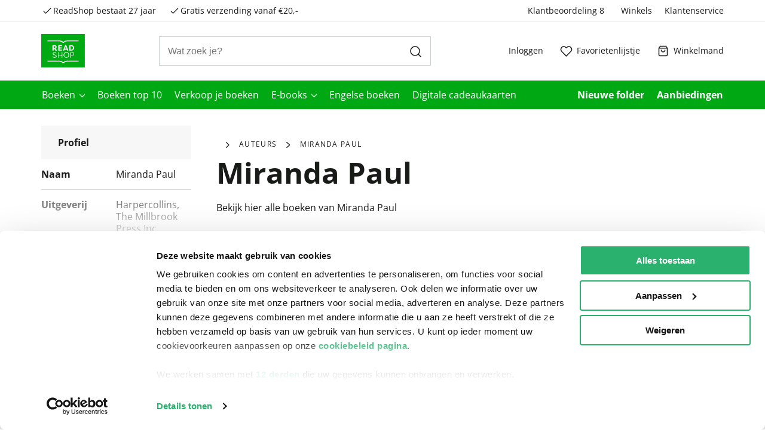

--- FILE ---
content_type: application/javascript; charset=UTF-8
request_url: https://www.readshop.nl/client/6.44.0-5770/bundle.js
body_size: 265971
content:
/*! For license information please see bundle.js.LICENSE.txt */
!function(){var e,t,n,r,o={460:function(e,t,n){"use strict";n.d(t,{A:function(){return i}});var r=n(21601),o=n(82487);function i(){var e;return i=r?o(e=r).call(e):function(e){for(var t=1;t<arguments.length;t++){var n=arguments[t];for(var r in n)({}).hasOwnProperty.call(n,r)&&(e[r]=n[r])}return e},i.apply(null,arguments)}},539:function(e,t,n){"use strict";var r=n(79659),o=n(45302).charAt,i=n(52695),a=n(6770),s=n(38008);r({target:"String",proto:!0,forced:!0},{at:function(e){var t=s(i(this)),n=t.length,r=a(e),c=r>=0?r:n+r;return c<0||c>=n?void 0:o(t,c)}})},658:function(e,t,n){"use strict";n.d(t,{A:function(){return T}});var r=n(98834),o=n.n(r),i=n(98265),a=n(18129),s=n(86280),c=n(32470),l=n(33189),u=n(92860),f=n(65794),d=n.n(f),p=n(460),h=n(28814),m=n(66061),v=n.n(m),g=(n(3949),n(51694),n(74259),n(67195),n(21693)),y=["label","hasError","checked","count","groupId","id","disabled"],b=function(e){var t,n=e.label,r=e.hasError,o=e.checked,i=e.count,a=e.groupId,s=e.id,c=e.disabled,l=(0,h.A)(e,y);delete l.checked,delete l.onChange;var f="selectItem-".concat(s.replace(/[^a-zA-Z0-9]/g," ").split(/\s+/).join("-").toLowerCase());return u.createElement(u.Fragment,null,u.createElement("div",{className:"styled-checkbox checkbox ".concat(r?"checkbox--has-error":"")},u.createElement("div",{className:v()(t="checkbox-icon ".concat(o?"active":""," ")).call(t,c?"disabled":"")},u.createElement(g.A,{name:"ico-check-modern"})),u.createElement("input",(0,p.A)({id:s+a,"data-test-id":f,checked:o,className:"checkbox__input ".concat(r?"checkbox--has-error__input":""),onClick:function(t){e.onChange&&e.onChange(t.target.checked)},onChange:function(){},type:"checkbox"},l)),u.createElement("label",{className:"checkbox__label",htmlFor:s+a},n)),i&&u.createElement("span",null,"(",i,")"))};b.propTypes={id:d().string,groupId:d().string,count:d().oneOfType([d().string,d().number]),checked:d().bool,hasError:d().bool,label:d().oneOfType([d().string,d().element]).isRequired,onChange:d().func,disabled:d().bool};var w=b,k=["label","id","hasError","checked","disabled"];function E(){try{var e=!Boolean.prototype.valueOf.call(o()(Boolean,[],function(){}))}catch(e){}return(E=function(){return!!e})()}var x=function(e){function t(){return(0,i.A)(this,t),function(e,t,n){return t=(0,c.A)(t),(0,s.A)(e,E()?o()(t,n||[],(0,c.A)(e).constructor):t.apply(e,n))}(this,t,arguments)}return(0,l.A)(t,e),(0,a.A)(t,[{key:"render",value:function(){var e,t=this.props,n=t.label,r=t.id,o=t.hasError,i=t.checked,a=t.disabled,s=(0,h.A)(t,k);return delete s.checked,u.createElement("div",{className:"default-checkbox checkbox ".concat(o?"checkbox--has-error":"")},u.createElement("div",{className:"mock-checkbox"},u.createElement("div",{className:v()(e="checkbox-icon ".concat(i?"active":""," ")).call(e,a?"disabled":"")},u.createElement(g.A,{name:"ico-check-modern"})),u.createElement("input",(0,p.A)({id:r,checked:i,className:"checkbox__input ".concat(o?"checkbox--has-error__input":""),type:"checkbox",disabled:a},s))),n&&u.createElement("label",{className:"checkbox__label",htmlFor:r},n))}}])}(u.Component);x.propTypes={id:d().string,groupId:d().string,checked:d().bool,hasError:d().bool,onChange:d().func,disabled:d().bool,label:d().oneOfType([d().string,d().object])};var S=x;function A(){try{var e=!Boolean.prototype.valueOf.call(o()(Boolean,[],function(){}))}catch(e){}return(A=function(){return!!e})()}var _=function(e){function t(){return(0,i.A)(this,t),function(e,t,n){return t=(0,c.A)(t),(0,s.A)(e,A()?o()(t,n||[],(0,c.A)(e).constructor):t.apply(e,n))}(this,t,arguments)}return(0,l.A)(t,e),(0,a.A)(t,[{key:"component",get:function(){return{styled:w,default:S}[this.props.variant||"default"]}},{key:"render",value:function(){var e=this.component;return u.createElement("div",{className:"checkbox-wrapper"},u.createElement(e,this.props))}}])}(u.Component);_.propTypes={variant:d().oneOf(["default","styled"]),hasError:d().bool};var T=_},695:function(){},929:function(e,t,n){"use strict";var r=n(20167),o=n(91323);e.exports=function(e){if("Function"===r(e))return o(e)}},968:function(e){"use strict";e.exports=function(e){return null==e}},1199:function(e,t,n){"use strict";var r=n(67042),o=n(10628),i=n(54608),a=n(38656),s=n(96782),c=RegExp.prototype;e.exports=a.correct?function(e){return e.flags}:function(e){return a.correct||!i(c,e)||o(e,"flags")?e.flags:r(s,e)}},1283:function(e,t,n){"use strict";var r=n(40080),o=n(45461),i=Array.prototype;e.exports=function(e){var t=e.indexOf;return e===i||r(i,e)&&t===i.indexOf?o:t}},1481:function(e,t,n){"use strict";var r=n(6770),o=Math.min;e.exports=function(e){var t=r(e);return t>0?o(t,9007199254740991):0}},1512:function(e,t,n){"use strict";var r=n(93720),o=n(16519),i=n(12204),a="__core-js_shared__",s=e.exports=o[a]||i(a,{});(s.versions||(s.versions=[])).push({version:"3.47.0",mode:r?"pure":"global",copyright:"© 2014-2025 Denis Pushkarev (zloirock.ru), 2025 CoreJS Company (core-js.io)",license:"https://github.com/zloirock/core-js/blob/v3.47.0/LICENSE",source:"https://github.com/zloirock/core-js"})},1840:function(e,t,n){"use strict";var r=n(14263),o=n(11381),i=n(33943),a=n(57907);e.exports=Object.setPrototypeOf||("__proto__"in{}?function(){var e,t=!1,n={};try{(e=r(Object.prototype,"__proto__","set"))(n,[]),t=n instanceof Array}catch(e){}return function(n,r){return i(n),a(r),o(n)?(t?e(n,r):n.__proto__=r,n):n}}():void 0)},1867:function(e,t,n){"use strict";var r=n(94410);e.exports=r},2175:function(e,t,n){"use strict";var r=n(16519);e.exports=r.Promise},2455:function(e,t,n){"use strict";var r=n(45611),o=n(61796),i=n(44578),a=n(83752),s=n(60640),c=n(70483),l=s("symbol-to-string-registry");r({target:"Symbol",stat:!0,forced:!c},{keyFor:function(e){if(!i(e))throw new TypeError(a(e)+" is not a symbol");if(o(l,e))return l[e]}})},2490:function(e,t,n){"use strict";var r=n(55960);e.exports="NODE"===r},2637:function(e,t,n){"use strict";var r=n(12304);e.exports=r},2649:function(e,t,n){"use strict";var r=n(98834),o=n.n(r),i=n(98265),a=n(18129),s=n(86280),c=n(32470),l=n(33189),u=n(35671),f=(n(3949),n(66061)),d=n.n(f),p=n(73859),h=n.n(p),m=n(38597),v=n.n(m),g=n(27988),y=n(85852),b=n(13628);function w(){try{var e=!Boolean.prototype.valueOf.call(o()(Boolean,[],function(){}))}catch(e){}return(w=function(){return!!e})()}var k=function(e){function t(){var e,n,r=(arguments.length>0&&void 0!==arguments[0]?arguments[0]:{}).apiUrl;((0,i.A)(this,t),e=function(e,t,n){return t=(0,c.A)(t),(0,s.A)(e,w()?o()(t,n||[],(0,c.A)(e).constructor):t.apply(e,n))}(this,t),(0,u.A)(e,"componentExists",function(t){var n,r=t.id,o=void 0===r?"":r,i=d()(n="".concat(e.baseUrl,"tbacontent/components?componentIds=")).call(n,o);return v()(i,{method:"HEAD"})}),(0,u.A)(e,"fetchLayout",function(){var t,n=d()(t="".concat(b.zv,",")).call(t,b.Tg);return e.fetchComponentById({id:n})}),(0,u.A)(e,"fetchHeaderData",function(){var t=b.zv;return e.fetchComponentById({id:t})}),(0,u.A)(e,"fetchFooterData",function(){var t=b.Tg;return e.fetchComponentById({id:t})}),e.basketId=!1,r)&&(e.baseUrl=d()(n="".concat(r,"/INTERSHOP/rest/WFS/")).call(n,e._siteDomain,"/-/"));return e}return(0,l.A)(t,e),(0,a.A)(t,[{key:"fetchCategoryByPath",value:function(e){var t,n,r,o,i=e.path,a=void 0===i?"":i,s=e.includeComponent,c=void 0!==s&&s,l=e.isTopPage,u=void 0!==l&&l,f=h()(t=a.split("/")).call(t,Boolean).join("/"),p=d()(n=d()(r=d()(o="".concat(this.baseUrl,"tbacontent?categoryPath=")).call(o,f,"&isTopPage=")).call(r,u,"&includeComponent=")).call(n,c);return(0,g.zA)(p,{method:"GET",headers:{"Content-Type":"application/json"},credentails:"omit"}).then(g.bj).then(function(e){return e.json()}).catch(this.handleError)}},{key:"fetchProduct",value:function(e){var t,n=e.sku,r=void 0===n?"":n,o=d()(t="".concat(this.baseUrl,"products/")).call(t,r,"/tba");return(0,g.zA)(o,{method:"GET",headers:{"Content-Type":"application/json"},credentails:"omit"}).then(g.bj).then(function(e){return e.json()}).catch(this.handleError)}},{key:"fetchSearchResults",value:function(e){var t,n,r=e.searchTerm,o=void 0===r?"*":r,i=d()(t=d()(n="".concat(this.baseUrl,"advfilter/getFilters?pageSize=")).call(n,24,"&pageRequest=1&term=")).call(t,o);return(0,g.zA)(i,{method:"GET",headers:{"Content-Type":"application/json"},credentails:"omit"}).then(g.bj).then(function(e){return e.json()}).catch(this.handleError)}},{key:"fetchComponentById",value:function(e){var t,n=e.id,r=void 0===n?"":n,o=e.categoryId,i=d()(t="".concat(this.baseUrl,"tbacontent/components?componentIds=")).call(t,r);return o&&(i+="&categoryId=".concat(o)),(0,g.zA)(i,{method:"GET",headers:{"Content-Type":"application/json"},credentails:"omit"}).then(g.bj).then(function(e){return e.json()}).catch(this.handleError)}},{key:"fetchComponent",value:function(e){var t,n=e.id,r=void 0===n?"":n,o=e.categoryId,i=d()(t="".concat(this.baseUrl,"tbacontent/components?componentIds=")).call(t,r);return o&&(i+="&categoryId=".concat(o)),(0,g.zA)(i,{method:"GET",headers:{"Content-Type":"application/json"},credentails:"omit"}).then(g.bj).then(function(e){return e.json()}).catch(this.handleError)}},{key:"fetchCategory",value:function(e){var t,n=e.id,r=void 0===n?"":n,o=d()(t="".concat(this.baseUrl,"categories/id/")).call(t,r);return(0,g.zA)(o,{method:"GET",headers:{"Content-Type":"application/json"},credentails:"omit"}).then(g.bj).then(function(e){return e.json()}).catch(this.handleError)}},{key:"checkForRedirect",value:function(e){var t,n=e.source,r=d()(t="".concat(this.baseUrl,"url?shorturl=")).call(t,n);return(0,g.zA)(r,{method:"GET",headers:{"Content-Type":"application/json"},credentails:"omit"}).then(g.bj).then(function(e){return e.json()}).catch(this.handleError)}},{key:"fetchEntityById",value:function(e){var t,n=e.id,r=void 0===n?"":n,o=d()(t="".concat(this.baseUrl,"tbacontent/entity/")).call(t,r);return(0,g.zA)(o,{method:"GET",headers:{"Content-Type":"application/json"},credentails:"omit"}).then(g.bj).then(function(e){return e.json()}).catch(this.handleError)}},{key:"fetchBlogComponents",value:function(){var e,t,n=arguments.length>0&&void 0!==arguments[0]?arguments[0]:{},r=n.amount,o=void 0===r?1e3:r,i=n.offset,a=void 0===i?0:i,s=d()(e=d()(t="".concat(this.baseUrl,"tbacontent/blog?maxLevel=1&amount=")).call(t,o,"&offset=")).call(e,a);return(0,g.zA)(s,{method:"GET",headers:{"Content-Type":"application/json"},credentails:"omit"}).then(g.bj).then(function(e){return e.json()}).catch(this.handleError)}}])}(y.A);t.A=k},3073:function(e,t,n){"use strict";n(26262)("isConcatSpreadable")},3156:function(e){"use strict";e.exports=function(e){try{return!!e()}catch(e){return!0}}},3240:function(e,t,n){"use strict";var r=n(79659),o=n(67042),i=n(36455),a=n(80246),s=n(39900),c=n(26287);r({target:"Promise",stat:!0,forced:n(14010)},{race:function(e){var t=this,n=a.f(t),r=n.reject,l=s(function(){var a=i(t.resolve);c(e,function(e){o(a,t,e).then(n.resolve,r)})});return l.error&&r(l.value),n.promise}})},3243:function(e,t,n){"use strict";var r=n(37878),o=n(99492),i=n(75638),a=n(86924),s=n(70084).f,c=n(75791),l=n(86838),u=n(72984),f=n(88639),d="Array Iterator",p=a.set,h=a.getterFor(d);e.exports=c(Array,"Array",function(e,t){p(this,{type:d,target:r(e),index:0,kind:t})},function(){var e=h(this),t=e.target,n=e.index++;if(!t||n>=t.length)return e.target=null,l(void 0,!0);switch(e.kind){case"keys":return l(n,!1);case"values":return l(t[n],!1)}return l([n,t[n]],!1)},"values");var m=i.Arguments=i.Array;if(o("keys"),o("values"),o("entries"),!u&&f&&"values"!==m.name)try{s(m,"name",{value:"values"})}catch(e){}},3284:function(e,t,n){"use strict";var r=n(21785);e.exports=r},3572:function(e,t,n){"use strict";var r=n(37411);function o(){}function i(){}i.resetWarningCache=o,e.exports=function(){function e(e,t,n,o,i,a){if(a!==r){var s=new Error("Calling PropTypes validators directly is not supported by the `prop-types` package. Use PropTypes.checkPropTypes() to call them. Read more at http://fb.me/use-check-prop-types");throw s.name="Invariant Violation",s}}function t(){return e}e.isRequired=e;var n={array:e,bigint:e,bool:e,func:e,number:e,object:e,string:e,symbol:e,any:e,arrayOf:t,element:e,elementType:e,instanceOf:t,node:e,objectOf:t,oneOf:t,oneOfType:t,shape:t,exact:t,checkPropTypes:i,resetWarningCache:o};return n.PropTypes=n,n}},3630:function(e,t,n){var r=n(30263),o=n(11201);function i(t){return e.exports=i="function"==typeof r&&"symbol"==typeof o?function(e){return typeof e}:function(e){return e&&"function"==typeof r&&e.constructor===r&&e!==r.prototype?"symbol":typeof e},e.exports.__esModule=!0,e.exports.default=e.exports,i(t)}e.exports=i,e.exports.__esModule=!0,e.exports.default=e.exports},3709:function(e,t,n){"use strict";var r=n(59010),o=n(69058),i=n(11381),a=TypeError;e.exports=function(e,t){var n,s;if("string"===t&&o(n=e.toString)&&!i(s=r(n,e)))return s;if(o(n=e.valueOf)&&!i(s=r(n,e)))return s;if("string"!==t&&o(n=e.toString)&&!i(s=r(n,e)))return s;throw new a("Can't convert object to primitive value")}},3860:function(e,t,n){"use strict";var r=n(84325);e.exports=r},3949:function(e,t,n){"use strict";var r=n(79659),o=n(91323),i=n(27658),a=n(21270),s=n(75999),c=o([].join);r({target:"Array",proto:!0,forced:i!==Object||!s("join",",")},{join:function(e){return c(a(this),void 0===e?",":e)}})},3976:function(e,t,n){"use strict";var r=n(36103);n(71424)(r.JSON,"JSON",!0)},3997:function(e,t,n){"use strict";n(57804)},3998:function(e,t,n){"use strict";var r=n(45611),o=n(3156),i=n(38954),a=n(61404),s=n(23262);r({target:"Object",stat:!0,forced:o(function(){a(1)}),sham:!s},{getPrototypeOf:function(e){return a(i(e))}})},4457:function(e,t,n){"use strict";var r=n(13780);e.exports=r},4499:function(e,t,n){"use strict";n(33051);var r=n(28086);e.exports=r.Object.values},4665:function(e,t,n){"use strict";e.exports=n.p+"assets/no_image_product_X.png"},5147:function(e,t,n){e.exports=n(41356)},5252:function(e,t,n){e.exports=n(72771)},5299:function(e,t,n){"use strict";n(61433);var r=n(60795);e.exports=r("Array","splice")},5416:function(e,t,n){"use strict";var r=n(7523),o=n.n(r),i=n(92860),a=n(36362),s=n(75720),c=n(99776),l=c.FOOTER.legalLinks,u=void 0===l?[]:l;t.A=function(){var e=(new Date).getFullYear();return i.createElement("div",{className:"footer-legal-bar"},i.createElement(a.A,null,i.createElement("div",{className:"footer-flex"},i.createElement("span",{className:"footer-copy"},"© ",e," ",c.NAME),i.createElement("div",{className:"footer-legal-links"},o()(u).call(u,function(e,t){return i.createElement(s.A,{key:t,to:e.url},e.label)})))))}},5542:function(e,t,n){"use strict";var r=n(40080),o=n(31364),i=Array.prototype;e.exports=function(e){var t=e.find;return e===i||r(i,e)&&t===i.find?o:t}},5808:function(e){"use strict";var t=TypeError;e.exports=function(e){if(e>9007199254740991)throw t("Maximum allowed index exceeded");return e}},6107:function(e,t,n){"use strict";var r=n(80506);e.exports=r},6427:function(e,t,n){"use strict";var r=n(18361),o=Function.prototype,i=o.call,a=r&&o.bind.bind(i,i);e.exports=r?a:function(e){return function(){return i.apply(e,arguments)}}},6437:function(e,t,n){"use strict";n(30119);var r=n(60795);e.exports=r("Array","reverse")},6468:function(e,t,n){"use strict";var r,o,i,a=n(87924),s=n(35714),c=n(48885),l=n(24595),u=n(54364),f=n(38175),d=n(54640),p=n(93720),h=d("iterator"),m=!1;[].keys&&("next"in(i=[].keys())?(o=u(u(i)))!==Object.prototype&&(r=o):m=!0),!c(r)||a(function(){var e={};return r[h].call(e)!==e})?r={}:p&&(r=l(r)),s(r[h])||f(r,h,function(){return this}),e.exports={IteratorPrototype:r,BUGGY_SAFARI_ITERATORS:m}},6770:function(e,t,n){"use strict";var r=n(36016);e.exports=function(e){var t=+e;return t!=t||0===t?0:r(t)}},6780:function(e,t,n){"use strict";var r=n(6427),o=2147483647,i=/[^\0-\u007E]/,a=/[.\u3002\uFF0E\uFF61]/g,s="Overflow: input needs wider integers to process",c=RangeError,l=r(a.exec),u=Math.floor,f=String.fromCharCode,d=r("".charCodeAt),p=r([].join),h=r([].push),m=r("".replace),v=r("".split),g=r("".toLowerCase),y=function(e){return e+22+75*(e<26)},b=function(e,t,n){var r=0;for(e=n?u(e/700):e>>1,e+=u(e/t);e>455;)e=u(e/35),r+=36;return u(r+36*e/(e+38))},w=function(e){var t=[];e=function(e){for(var t=[],n=0,r=e.length;n<r;){var o=d(e,n++);if(o>=55296&&o<=56319&&n<r){var i=d(e,n++);56320==(64512&i)?h(t,((1023&o)<<10)+(1023&i)+65536):(h(t,o),n--)}else h(t,o)}return t}(e);var n,r,i=e.length,a=128,l=0,m=72;for(n=0;n<e.length;n++)(r=e[n])<128&&h(t,f(r));var v=t.length,g=v;for(v&&h(t,"-");g<i;){var w=o;for(n=0;n<e.length;n++)(r=e[n])>=a&&r<w&&(w=r);var k=g+1;if(w-a>u((o-l)/k))throw new c(s);for(l+=(w-a)*k,a=w,n=0;n<e.length;n++){if((r=e[n])<a&&++l>o)throw new c(s);if(r===a){for(var E=l,x=36;;){var S=x<=m?1:x>=m+26?26:x-m;if(E<S)break;var A=E-S,_=36-S;h(t,f(y(S+A%_))),E=u(A/_),x+=36}h(t,f(y(E))),m=b(l,k,g===v),l=0,g++}}l++,a++}return p(t,"")};e.exports=function(e){var t,n,r=[],o=v(m(g(e),a,"."),".");for(t=0;t<o.length;t++)n=o[t],h(r,l(i,n)?"xn--"+w(n):n);return p(r,".")}},6809:function(e,t,n){"use strict";var r=n(45302).charAt,o=n(38008),i=n(55404),a=n(19215),s=n(77750),c="String Iterator",l=i.set,u=i.getterFor(c);a(String,"String",function(e){l(this,{type:c,string:o(e),index:0})},function(){var e,t=u(this),n=t.string,o=t.index;return o>=n.length?s(void 0,!0):(e=r(n,o),t.index+=e.length,s(e,!1))})},6892:function(e,t,n){"use strict";var r=n(20875);n(18024),e.exports=r},6912:function(e,t,n){"use strict";var r=n(97543),o=n(38175),i=n(88966);r||o(Object.prototype,"toString",i,{unsafe:!0})},7091:function(e,t,n){"use strict";n(88153)},7096:function(e,t,n){"use strict";var r=n(40080),o=n(99446),i=String.prototype;e.exports=function(e){var t=e.endsWith;return"string"==typeof e||e===i||r(i,e)&&t===i.endsWith?o:t}},7229:function(e,t,n){"use strict";var r=n(63722);n(18024),e.exports=r},7398:function(e,t,n){"use strict";n.d(t,{A:function(){return u},h:function(){return f}});var r=n(90157),o=n.n(r),i=n(35792),a=n.n(i),s=n(66061),c=n.n(s),l=(n(60237),n(6912),n(54847)),u=function(){if(-1!==window.location.href.indexOf("?")){var e=p();(e.ga_source||e.ga_adwordstag)&&d(e)}},f=function(){var e="partnerData",t=localStorage.getItem(e);if(!t)return null;var n=JSON.parse(t);return(new Date).getTime()>n.expiry?(localStorage.removeItem(e),null):n.trafficData},d=function(e){var t=new Date,n=t.setDate(t.getDate()+30);localStorage.setItem("partnerData",o()({trafficData:e,expiry:n}))},p=function(){var e=(0,l.iU)(window.location.href),t=e.utm_source,n=void 0===t?"":t,r=e.utm_medium,o=void 0===r?"":r,i=e.utm_campaign,s=void 0===i?"":i,c=e.utm_content,u=void 0===c?"":c,f=e.utm_term,d=void 0===f?"":f,p=e.gclid,m=void 0===p?"":p,v=e.PartnerUUID,g=void 0===v?"":v,y=document.referrer.split("."),b=!1;return["google","yahoo","bing"].forEach(function(e){a()(y).call(y,e)&&(b=!0)}),{ga_source:n||(b?document.referrer:""),ga_medium:o,ga_campaign:s,ga_content:u,ga_term:d,ga_adwordstag:m,partnerUuid:g,partner_date_time:h()}},h=function(){var e,t,n,r,o=new Date,i=o.getFullYear(),a=o.getMonth()+1,s=o.getDate(),l=o.getHours(),u=o.getMinutes();return c()(e=c()(t=c()(n=c()(r="".concat(i,"-")).call(r,a,"-")).call(n,s," ")).call(t,l,":")).call(e,u>9?u:"0".concat(u))}},7492:function(e){e.exports=Array.isArray||function(e){return"[object Array]"==Object.prototype.toString.call(e)}},7512:function(e,t,n){e.exports=n(13059)},7523:function(e,t,n){e.exports=n(45750)},7564:function(e,t,n){"use strict";var r,o,i,a,s,c=n(36103),l=n(13690),u=n(49775),f=n(73544).set,d=n(75298),p=n(7581),h=n(51622),m=n(63155),v=n(2490),g=c.MutationObserver||c.WebKitMutationObserver,y=c.document,b=c.process,w=c.Promise,k=l("queueMicrotask");if(!k){var E=new d,x=function(){var e,t;for(v&&(e=b.domain)&&e.exit();t=E.get();)try{t()}catch(e){throw E.head&&r(),e}e&&e.enter()};p||v||m||!g||!y?!h&&w&&w.resolve?((a=w.resolve(void 0)).constructor=w,s=u(a.then,a),r=function(){s(x)}):v?r=function(){b.nextTick(x)}:(f=u(f,c),r=function(){f(x)}):(o=!0,i=y.createTextNode(""),new g(x).observe(i,{characterData:!0}),r=function(){i.data=o=!o}),k=function(e){E.head||r(),E.add(e)}}e.exports=k},7581:function(e,t,n){"use strict";var r=n(12962);e.exports=/(?:ipad|iphone|ipod).*applewebkit/i.test(r)},7810:function(e,t,n){"use strict";var r=n(77877);e.exports=r},8137:function(){},8191:function(e,t,n){"use strict";var r=n(48991),o=n(24548),i=n(79617);e.exports=function(e,t,n){r?o.f(e,t,i(0,n)):e[t]=n}},8239:function(e,t,n){"use strict";var r=n(96126);e.exports=r&&!Symbol.sham&&"symbol"==typeof Symbol.iterator},8247:function(e,t,n){"use strict";var r=n(45611),o=n(62646);r({target:"Promise",stat:!0},{withResolvers:function(){var e=o.f(this);return{promise:e.promise,resolve:e.resolve,reject:e.reject}}})},8489:function(e,t,n){"use strict";var r=n(45611),o=n(38954),i=n(53063),a=n(31570),s=n(5808);r({target:"Array",proto:!0,arity:1,forced:n(3156)(function(){return 4294967297!==[].push.call({length:4294967296},1)})||!function(){try{Object.defineProperty([],"length",{writable:!1}).push()}catch(e){return e instanceof TypeError}}()},{push:function(e){var t=o(this),n=i(t),r=arguments.length;s(n+r);for(var c=0;c<r;c++)t[n]=arguments[c],n++;return a(t,n),n}})},8706:function(e,t,n){"use strict";var r=n(22310),o=n(35714),i=n(54608),a=n(24815),s=Object;e.exports=a?function(e){return"symbol"==typeof e}:function(e){var t=r("Symbol");return o(t)&&i(t.prototype,s(e))}},8733:function(e,t,n){"use strict";e.exports=n(99969)},8823:function(e,t,n){"use strict";var r=n(91323);e.exports=r(1.1.valueOf)},8868:function(){},9118:function(e,t,n){"use strict";n(82880);var r=n(60795);e.exports=r("Array","fill")},9193:function(e,t,n){"use strict";var r=n(50888);n(66427),n(18625),n(43417),n(61632),n(95398),n(47228),n(20407),n(16550),n(37359),n(45551),e.exports=r},9361:function(e,t,n){"use strict";e.exports=n(82487)},9428:function(e,t,n){"use strict";n.d(t,{A:function(){return c}});var r=n(99204);var o=n(9193),i=n(22397),a=n(68552);var s=n(52308);function c(e,t){return function(e){if(r(e))return e}(e)||function(e,t){var n=null==e?null:void 0!==o&&i(e)||e["@@iterator"];if(null!=n){var r,s,c,l,u=[],f=!0,d=!1;try{if(c=(n=n.call(e)).next,0===t){if(Object(n)!==n)return;f=!1}else for(;!(f=(r=c.call(n)).done)&&(a(u).call(u,r.value),u.length!==t);f=!0);}catch(e){d=!0,s=e}finally{try{if(!f&&null!=n.return&&(l=n.return(),Object(l)!==l))return}finally{if(d)throw s}}return u}}(e,t)||(0,s.A)(e,t)||function(){throw new TypeError("Invalid attempt to destructure non-iterable instance.\nIn order to be iterable, non-array objects must have a [Symbol.iterator]() method.")}()}},9438:function(e,t,n){var r={id:"readshop",name:"ReadShop",brand:"readshop",locale:"nl-nl",gtm:"GTM-MTS56R9",clangOrigin:"e.readshop.nl",sitemap:"/waroot/sitemap-readshop_nl.xml",imageBaseURL:"https://prdapi.readshop.nl",devProxy:{base:"http://localhost:3000",images:"https://prdapi.readshop.nl"},api:{be:"https://local.bruna.nl",local:"https://testapi.readshop.nl",dev:"https://devapi.readshop.nl",devstag:"https://devstagapi.readshop.nl",test:"https://testapi.readshop.nl",teststag:"https://teststagapi.readshop.nl",acc:"https://accapi.readshop.nl",accstag:"https://accstagapi.readshop.nl",prd:"https://prdapi.readshop.nl",www:"https://prdapi.readshop.nl",prdstag:"https://prdstagapi.readshop.nl"},intershopId:"tba-readshop_nl-Site",footer:{legalLinks:[{label:"Algemene voorwaarden",url:"https://klantenservice.readshop.nl/topic/2o2GLms3ofKrEDE9N/article/AhJ3DJXSFHcZq6CWf"},{label:"Privacy",url:"https://klantenservice.readshop.nl/topic/2o2GLms3ofKrEDE9N/article/8ofozqtJmFSEN7TRy"},{label:"Cookies",url:"/cookiebeleid"},{label:"Disclaimer",url:"https://klantenservice.readshop.nl/topic/2o2GLms3ofKrEDE9N/article/vkHpQ9y44op8mrLou"}],icons:[{key:"ideal",url:"https://klantenservice.readshop.nl/topic/PA2eRPAoSeFqsnwFB"},{key:"mastercard",url:"https://klantenservice.readshop.nl/topic/PA2eRPAoSeFqsnwFB"},{key:"visa",url:"https://klantenservice.readshop.nl/topic/PA2eRPAoSeFqsnwFB"}]},header:{components:["notificationBar","uspBar","masthead","navigationBar","communicationBar","saleBar"],hasMemberships:!0,wishListUrl:"/mijn-account/wishlists",checkoutUrl:"/winkelmand",accountUrl:"/mijn-account",loginUrl:"/inloggen",accountMenu:[{id:"overzicht",label:"common.home.link",url:"/mijn-account",ignoreInOverview:!0},{id:"gegevens",label:"myenv.mainhub.profile-title",description:"myenv.mainhub.profile-desc",link:"myenv.mainhub.profile-linktext"},{id:"bestellingen",label:"myenv.mainhub.orders-title",description:"myenv.mainhub.orders-desc",link:"myenv.mainhub.orders-linktext"},{id:"ebooks",label:"myenv.mainhub.ebooks-title",description:"myenv.mainhub.ebooks-desc",link:"myenv.mainhub.ebooks-linktext"},{id:"wishlists",label:"myenv.mainhub.wishlist-title",description:"myenv.mainhub.wishlist-desc",link:"myenv.mainhub.wishlist-linktext"},{id:"tegoeden",label:"myenv.mainhub.credit-title",description:"myenv.mainhub.credit-desc",link:"myenv.mainhub.credit-linktext"}],rating:{api:"https://www.kiyoh.com/v1/review/feed.json?hash=joiu0fup3eww5hh&limit=1",responseAttribute:"averageRating"},usp:{regular:[{icon:"ico-check",text:"header.usp1.text",link:"header.usp1.link"},{icon:"ico-check",text:"header.usp2.text",link:"header.usp2.link"},{icon:"ico-check",text:"header.usp3.text",link:"header.usp3.link"}]}},urls:{myAccount:"/mijn-account",ebooks:"/ebooks",customerService:"https://klantenservice.readshop.nl/"},themeColors:{defaultCatHeaderBGColor:"#e7e7e7"},trackAndTraceUrl:"https://jouw.postnl.nl/?CountryIso=NL#!/track-en-trace/[tracecode]/NL/[zipcode]",priceNotationLocale:"nl-NL",iconMap:{"ico-usp-membership":"ico-arrow-circle-right","ico-usp-generic":"ico-check","ico-check-modern":"ico-check","ico-wishlist-header":"ico-heart-outline","ico-wishlist-product-add":"ico-heart-outline","ico-wishlist-product-added":"ico-wishlist-added","ico-user-header":"ico-user-alt","ico-cart":"ico-shopping-bag","ico-rating":"ico-star"},features:{chat:{active:!1},shippingCosts:{active:!0},allowGiftcards:{active:!1},stockCheck:{active:!0},clickAndCollect:{active:!0,data:{prefixLength:4}},reviewRating:{active:!0,data:{url:"https://www.kiyoh.com/v1/review/feed.json?hash=joiu0fup3eww5hh&limit=1",attr:"averageRating",link:"https://www.kiyoh.com/reviews/1066077/the_read_shop"}},usp:{active:!0,data:{regular:[{icon:"ico-usp-generic",text:"membership.usp1.standard",link:"membership.usp1.standard.link"},{icon:"ico-usp-generic",text:"membership.usp2.standard",link:"membership.usp2.standard.link"},{icon:"ico-usp-generic",text:"membership.usp3.standard",link:"membership.usp3.standard.link"}],hasSecondaryLink:!0}},polly:{active:!0,data:{id:"EzowauGYhQvhYT3fX"}},storePickup:{active:!0,data:{allowCoupons:!0}},priceLabel:{active:!0},membership:{active:!0},balanceChecker:{active:!1}},seo:{host:"https://www.readshop.nl",defaultTitle:"Boeken, eBooks, Kantoor, Tijdschriften, Cadeau",defaultDescription:"ReadShop is dé gemakswinkel op het gebied van lezen, dagelijkse service, kantoor en cadeau.",defaultImagePath:"https://www.readshop.nl/images/newsletter/social-readshop.png",appendix:"| ReadShop",descriptionAppendix:"✓ Voor 23:00 besteld, morgen in huis! ✓ Gratis verzending vanaf 20,- ✓ Gratis afhalen in de winkel",alternates:[],fbAppId:"",twitterHandle:"@thereadshop",organization:{name:"ReadShop",description:"ReadShop is een laagdrempelige gemakswinkel met een ruim en uitgebalanceerd assortiment tijdschriften, wenskaarten, kantoorartikelen, boeken en een sterke groei in serviceproducten.",url:"https://www.readshop.nl",areaServed:"NL",telephone:"+31881338432",logo:"https://www.readshop.nl/client/assets/organization-logo.png",sameAs:["https://www.facebook.com/TheReadShop","https://twitter.com/thereadshop"],email:"helpdesk@readshop.nl"}},textVariables:n(63338),adyen:{test:"test_UQH7CSQLHVCWZOTER4TOWMBLWAM6EVPW",live:"live_GXKJ2IVUQFC5FEKREJXGULKTEEPGV7Z4"},checkout:{paymentMethodGiftcard:"checkout.payment.actioncode-voucher"},filters:{storeStockAvailable:"storeswithstock_rs_nl"}};e.exports=r},9447:function(e,t,n){"use strict";n(69833);var r=n(60795);e.exports=r("Array","sort")},9994:function(e,t,n){"use strict";var r=n(45611),o=n(72984),i=n(39679),a=n(3156),s=n(46598),c=n(69058),l=n(81562),u=n(63737),f=n(57503),d=i&&i.prototype;if(r({target:"Promise",proto:!0,real:!0,forced:!!i&&a(function(){d.finally.call({then:function(){}},function(){})})},{finally:function(e){var t=l(this,s("Promise")),n=c(e);return this.then(n?function(n){return u(t,e()).then(function(){return n})}:e,n?function(n){return u(t,e()).then(function(){throw n})}:e)}}),!o&&c(i)){var p=s("Promise").prototype.finally;d.finally!==p&&f(d,"finally",p,{unsafe:!0})}},10329:function(e,t,n){"use strict";var r=n(95096),o=n(48885),i=n(80246);e.exports=function(e,t){if(r(e),o(t)&&t.constructor===e)return t;var n=i.f(e);return(0,n.resolve)(t),n.promise}},10417:function(e,t,n){"use strict";var r=n(40080),o=n(68211),i=String.prototype;e.exports=function(e){var t=e.startsWith;return"string"==typeof e||e===i||r(i,e)&&t===i.startsWith?o:t}},10575:function(e,t,n){"use strict";n(8489);var r=n(60795);e.exports=r("Array","push")},10628:function(e,t,n){"use strict";var r=n(91323),o=n(25258),i=r({}.hasOwnProperty);e.exports=Object.hasOwn||function(e,t){return i(o(e),t)}},11163:function(e,t,n){"use strict";var r=n(40080),o=n(85129),i=Array.prototype;e.exports=function(e){var t=e.filter;return e===i||r(i,e)&&t===i.filter?o:t}},11201:function(e,t,n){"use strict";e.exports=n(68959)},11222:function(e,t,n){"use strict";var r=n(45611),o=n(46598),i=n(18379),a=n(40664),s=n(47455),c=o("URL");r({target:"URL",stat:!0,forced:!s},{parse:function(e){var t=i(arguments.length,1),n=a(e),r=t<2||void 0===arguments[1]?void 0:a(arguments[1]);try{return new c(n,r)}catch(e){return null}}})},11245:function(e,t,n){"use strict";var r=n(45611),o=n(38954),i=n(64819);r({target:"Object",stat:!0,forced:n(3156)(function(){i(1)})},{keys:function(e){return i(o(e))}})},11381:function(e,t,n){"use strict";var r=n(69058);e.exports=function(e){return"object"==typeof e?null!==e:r(e)}},11661:function(e,t,n){"use strict";n(67410)},11688:function(e,t,n){"use strict";var r=n(99141);e.exports=r},12182:function(e,t,n){"use strict";var r=n(83453);e.exports=r},12204:function(e,t,n){"use strict";var r=n(16519),o=Object.defineProperty;e.exports=function(e,t){try{o(r,e,{value:t,configurable:!0,writable:!0})}catch(n){r[e]=t}return t}},12258:function(e,t,n){"use strict";var r=n(79659),o=n(93720),i=n(46263).CONSTRUCTOR,a=n(2175),s=n(22310),c=n(35714),l=n(38175),u=a&&a.prototype;if(r({target:"Promise",proto:!0,forced:i,real:!0},{catch:function(e){return this.then(void 0,e)}}),!o&&c(a)){var f=s("Promise").prototype.catch;u.catch!==f&&l(u,"catch",f,{unsafe:!0})}},12295:function(e,t,n){"use strict";var r=n(69058),o=n(83752),i=TypeError;e.exports=function(e){if(r(e))return e;throw new i(o(e)+" is not a function")}},12304:function(e,t,n){"use strict";var r=n(97043);e.exports=r},12665:function(e,t,n){"use strict";var r=n(14398);e.exports=r},12962:function(e,t,n){"use strict";var r=n(36103).navigator,o=r&&r.userAgent;e.exports=o?String(o):""},13056:function(e,t,n){"use strict";n.d(t,{A:function(){return i}});var r=n(9193),o=n(68959);function i(e){return i="function"==typeof r&&"symbol"==typeof o?function(e){return typeof e}:function(e){return e&&"function"==typeof r&&e.constructor===r&&e!==r.prototype?"symbol":typeof e},i(e)}},13059:function(e,t,n){"use strict";var r=n(53296);e.exports=r},13290:function(e,t,n){"use strict";var r=n(79659),o=n(93720),i=n(2175),a=n(87924),s=n(22310),c=n(35714),l=n(87802),u=n(10329),f=n(38175),d=i&&i.prototype;if(r({target:"Promise",proto:!0,real:!0,forced:!!i&&a(function(){d.finally.call({then:function(){}},function(){})})},{finally:function(e){var t=l(this,s("Promise")),n=c(e);return this.then(n?function(n){return u(t,e()).then(function(){return n})}:e,n?function(n){return u(t,e()).then(function(){throw n})}:e)}}),!o&&c(i)){var p=s("Promise").prototype.finally;d.finally!==p&&f(d,"finally",p,{unsafe:!0})}},13628:function(e,t,n){"use strict";n.d(t,{B6:function(){return g},Di:function(){return I},En:function(){return $},HE:function(){return Y},I9:function(){return B},Iz:function(){return b},J0:function(){return W},Ls:function(){return V},MG:function(){return M},Mt:function(){return f},Q9:function(){return j},Qd:function(){return x},Qi:function(){return A},Rb:function(){return E},Rt:function(){return K},S1:function(){return D},Tg:function(){return p},UJ:function(){return G},Wv:function(){return k},XG:function(){return C},XP:function(){return O},XS:function(){return Q},YE:function(){return h},a:function(){return a},cA:function(){return s},ce:function(){return u},f4:function(){return i},f9:function(){return w},fD:function(){return v},hB:function(){return _},he:function(){return R},hl:function(){return q},jB:function(){return L},m8:function(){return H},my:function(){return m},nI:function(){return T},oE:function(){return z},oY:function(){return S},qq:function(){return l},r2:function(){return U},st:function(){return F},t9:function(){return c},uH:function(){return J},wb:function(){return y},yT:function(){return P},zW:function(){return N},zv:function(){return d}});var r,o=n(66061),i="AIzaSyBlrJfulCjPRNQV6P_EVVbFoG0LXFcx3No",a="8e8dee70fe71b5d7",s=["boeken","engelse-boeken","anderstalige-boeken","ebooks","muziek","spel-speelgoed","games","film","kantoor","hobby"],c="content_",l="campaign_",u="blog_",f="dashboard_",d="header",p="footer",h="usp_links",m="header_usps_main",v="sale_bar",g="notification_bar",y="homepage",b="saldochecker",w="b2b_login_products",k="checkout_notification_container",E="NormalDelivery",x="StorePickup",S="NormalDelivery",A="bestverkocht",_="net-verschenen",T="alvast-reserveren",C="alle",P="SearchResults",N=12,O="storefront-version",j=n.n(o)()(r="".concat("6.44.0","-")).call(r,"5770"),z="overzicht",R="retouraanvraag",I="ophaalverzoek",L="overzicht",M="melden",D="R",B="Z",U="S",F="authentication-token",H="user",V="basket-count",q="app_version",$="app_reset",W="guest_user",G="prijsstickers",K="annuleren-bestelling",Q="bulkbestelling-invoeren",Y=100,J=/^[a-zA-Z0-9!"#$%&'()*+,\-./:;<=>?@[\\\]^_`{|}~]*$/},13635:function(e,t,n){"use strict";var r=n(38954),o=n(97353),i=n(53063);e.exports=function(e){for(var t=r(this),n=i(t),a=arguments.length,s=o(a>1?arguments[1]:void 0,n),c=a>2?arguments[2]:void 0,l=void 0===c?n:o(c,n);l>s;)t[s++]=e;return t}},13690:function(e,t,n){"use strict";var r=n(36103),o=n(88639),i=Object.getOwnPropertyDescriptor;e.exports=function(e){if(!o)return r[e];var t=i(r,e);return t&&t.value}},13780:function(e,t,n){"use strict";var r=n(1283);e.exports=r},13843:function(e,t,n){"use strict";var r=n(6427),o=n(61796),i=SyntaxError,a=parseInt,s=String.fromCharCode,c=r("".charAt),l=r("".slice),u=r(/./.exec),f={'\\"':'"',"\\\\":"\\","\\/":"/","\\b":"\b","\\f":"\f","\\n":"\n","\\r":"\r","\\t":"\t"},d=/^[\da-f]{4}$/i,p=/^[\u0000-\u001F]$/;e.exports=function(e,t){for(var n=!0,r="";t<e.length;){var h=c(e,t);if("\\"===h){var m=l(e,t,t+2);if(o(f,m))r+=f[m],t+=2;else{if("\\u"!==m)throw new i('Unknown escape sequence: "'+m+'"');var v=l(e,t+=2,t+4);if(!u(d,v))throw new i("Bad Unicode escape at: "+t);r+=s(a(v,16)),t+=4}}else{if('"'===h){n=!1,t++;break}if(u(p,h))throw new i("Bad control character in string literal at: "+t);r+=h,t++}}if(n)throw new i("Unterminated string at: "+t);return{value:r,end:t}}},13898:function(e,t,n){"use strict";n(94268);var r=n(28086);e.exports=r.Reflect.construct},14010:function(e,t,n){"use strict";var r=n(2175),o=n(66753),i=n(46263).CONSTRUCTOR;e.exports=i||!o(function(e){r.all(e).then(void 0,function(){})})},14095:function(e,t,n){"use strict";var r=n(45611),o=n(62625),i=n(21676).indexOf,a=n(73983),s=o([].indexOf),c=!!s&&1/s([1],1,-0)<0;r({target:"Array",proto:!0,forced:c||!a("indexOf")},{indexOf:function(e){var t=arguments.length>1?arguments[1]:void 0;return c?s(this,e,t)||0:i(this,e,t)}})},14263:function(e,t,n){"use strict";var r=n(6427),o=n(12295);e.exports=function(e,t,n){try{return r(o(Object.getOwnPropertyDescriptor(e,t)[n]))}catch(e){}}},14398:function(e,t,n){"use strict";var r=n(13059);e.exports=r},14540:function(e,t,n){"use strict";var r=n(69497);e.exports=r},14659:function(e){"use strict";e.exports="\t\n\v\f\r                　\u2028\u2029\ufeff"},15063:function(e,t,n){"use strict";n.d(t,{A:function(){return P}});var r,o,i,a,s,c,l,u,f,d,p=n(82734),h=n.n(p),m=n(92860),v=n(76858),g=n(81716),y=n(54847),b=n(31284),w=n.n(b);function k(){return k=w()?w().bind():function(e){for(var t=1;t<arguments.length;t++){var n=arguments[t];for(var r in n)({}).hasOwnProperty.call(n,r)&&(e[r]=n[r])}return e},k.apply(null,arguments)}var E=function(e){return m.createElement("svg",k({viewBox:"0 0 362 352",fill:"none",xmlns:"http://www.w3.org/2000/svg"},e),r||(r=m.createElement("path",{d:"M351.006 159.12c15.063-29.95-.214-67.133-35.911-82.962-.245-.108-.478-.215-.719-.322a54.896 54.896 0 0 0-6.021-2.58c-13.844-4.882-24.719-15.756-29.546-29.595-11.016-31.445-48.332-46.99-78.524-32.748-13.213 6.323-28.649 6.164-41.846-.213-6.859-3.297-14.099-5.023-21.324-5.377v-.015C106.411 2.55 81.836 18.6 73.045 43.055c-4.932 13.811-15.7 24.666-29.619 29.511-31.5 11.076-47.037 48.342-32.839 78.456 6.316 13.237 6.203 28.571-.123 41.781-14.454 30.052.94 67.556 32.375 78.761 13.8 4.915 24.707 15.779 29.523 29.562a55.07 55.07 0 0 0 4.228 9.237c17.232 31.431 53.493 45.089 84.201 31.086 13.839-6.188 28.863-6.312 42.665.1 31.378 14.432 70.529-.383 82.179-31.74 5.139-13.856 16.374-25.237 30.833-30.094 32.748-10.998 49.166-48.677 34.334-78.701-6.606-13.294-6.437-28.695.204-41.894Z",fill:"#fff"})),o||(o=m.createElement("path",{d:"M351.006 159.12c15.063-29.95-.214-67.133-35.911-82.962-.245-.108-.478-.215-.719-.322a54.896 54.896 0 0 0-6.021-2.58c-13.844-4.882-24.719-15.756-29.546-29.595-11.016-31.445-48.332-46.99-78.524-32.748-13.213 6.323-28.649 6.164-41.846-.213-6.859-3.297-14.099-5.023-21.324-5.377v-.015C106.411 2.55 81.836 18.6 73.045 43.055c-4.932 13.811-15.7 24.666-29.619 29.511-31.5 11.076-47.037 48.342-32.839 78.456 6.316 13.237 6.203 28.571-.123 41.781-14.454 30.052.94 67.556 32.375 78.761 13.8 4.915 24.707 15.779 29.523 29.562a55.07 55.07 0 0 0 4.228 9.237c17.232 31.431 53.493 45.089 84.201 31.086 13.839-6.188 28.863-6.312 42.665.1 31.378 14.432 70.529-.383 82.179-31.74 5.139-13.856 16.374-25.237 30.833-30.094 32.748-10.998 49.166-48.677 34.334-78.701-6.606-13.294-6.437-28.695.204-41.894Z",stroke:"#fff",strokeWidth:9,strokeMiterlimit:10})),i||(i=m.createElement("path",{d:"M351.006 159.12c15.063-29.95-.214-67.133-35.911-82.962-.245-.108-.478-.215-.72-.323 27.251 13.606 39.839 48.196 26.344 76.159-6.372 13.199-6.508 28.601-.169 41.894 14.232 30.024-1.359 67.278-32.781 78.276-13.873 4.857-24.79 15.813-29.721 29.669-11.178 31.357-48.609 46.738-78.716 32.307-13.243-6.413-28.611-6.458-41.891-.27-9.207 4.376-19.086 5.952-28.683 5.151.441.037.881.078 1.324.104-21.377 1.178-42.637-9.831-53.496-28.769 17.231 31.436 53.495 45.097 84.205 31.093 13.839-6.188 28.863-6.312 42.665.1 31.378 14.432 70.529-.383 82.179-31.74 5.139-13.856 16.374-25.237 30.833-30.094 32.748-10.998 49.166-48.677 34.334-78.701-6.606-13.294-6.437-28.695.204-41.894Z",fill:"#55190E"})),a||(a=m.createElement("path",{d:"M278.81 43.66c-11.017-31.443-48.333-46.99-78.525-32.747-13.212 6.323-28.648 6.165-41.845-.213-30.097-14.465-67.538.996-78.818 32.374-4.932 13.81-15.702 24.666-29.62 29.51-31.5 11.078-47.036 48.344-32.837 78.458 6.315 13.236 6.201 28.571-.124 41.78-14.454 30.053.94 67.556 32.375 78.762 13.8 4.915 24.708 15.778 29.523 29.562 11.017 31.524 48.366 47.047 78.503 32.724 13.279-6.188 28.647-6.142 41.89.27 30.108 14.432 67.538-.949 78.717-32.307 4.93-13.856 15.847-24.812 29.72-29.668 31.423-10.999 47.014-48.253 32.782-78.277-6.339-13.293-6.204-28.694.168-41.893 14.454-29.951-1.006-67.51-32.363-78.74-13.845-4.88-24.719-15.754-29.546-29.594Z",fill:"#B10F1F"})),s||(s=m.createElement("path",{d:"M270.376 213.617s-8.689 16.26-26.236 16.209l-13.552-.152.149-50.511 6.426.019c7.622.023 12.705.919 15.833 2.242 2.804 1.177 5.731 3.672 5.731 3.672s-.292-6.06-.272-12.849c.014-4.908.35-13.5.35-13.5s-2.602 1.978-5.743 3.414c-3.389 1.57-9.053 2.338-15.855 2.318l-6.427-.019.143-48.699 12.801.038c6.449.019 11.508.704 15.106 2.072 4.202 1.567 7.221 7.04 7.221 7.04s-1.22-9.974-1.193-16.506c.023-5.315.328-7.546.328-7.546l-52.848-.13c-6.472-.042-9.802-.24-9.802-.24s1.447 1.386 2.454 3.993c1.05 2.684 1.832 5.34 2.279 14.517.073 1.801.257 7.425.276 8.336.007-.005.76 30.764.718 44.925-.011 3.76-.228 40.388-1.131 56.812-.504 7.059-1.243 9.445-2.198 11.844-1.022 2.602-2.282 3.979-2.282 3.979s1.603-.27 18.503-.221c15.228.151 46.486.137 46.486.137s.01-2.553.235-8.114c.3-7.418 2.5-23.08 2.5-23.08Zm-150.972-98.732c-4.078-.122-4.516.251-4.516.251l-.339 114.678s.109.582 4.643.193c12.088-1.036 26.805-22.682 26.908-57.622.097-32.786-11.952-57.061-26.696-57.5Zm50.247 56.576c-.104 35.471-12.248 73.301-52.658 73.182-3.35-.01-8.901-.18-13.372-.278l-6.687-.104c-6.505-.019-10.32.293-10.32.293s1.26-1.378 2.282-3.98c.954-2.398 1.693-4.785 2.198-11.843.903-16.425 1.12-53.053 1.131-56.813.042-14.161-.92-51.459-.994-53.26-.447-9.178-1.23-11.833-2.28-14.518-1.007-2.607-2.475-3.993-2.475-3.993s4.031.224 10.535.243l14.581.043c3.181-.055 4.071-.109 6.462-.102 40.619.119 51.694 38.201 51.597 71.13Zm27.843.107c-.015 4.862-3.963 8.832-8.864 8.817-4.948-.014-8.969-4.007-8.954-8.869.014-4.932 4.059-8.843 9.006-8.828a8.807 8.807 0 0 1 8.812 8.88Z",fill:"#fff"})),c||(c=m.createElement("path",{d:"M78.939 301.145c-4.815-13.783-15.723-24.647-29.523-29.562-31.435-11.205-46.83-48.708-32.375-78.761 6.326-13.21 6.439-28.544.124-41.781-14.2-30.114 1.337-67.38 32.838-78.456 13.918-4.845 24.687-15.7 29.618-29.51 8.71-24.229 33.016-38.95 57.495-37.752v-.016C106.412 2.55 81.836 18.6 73.045 43.054c-4.932 13.812-15.701 24.667-29.62 29.512-31.5 11.076-47.035 48.342-32.837 78.456 6.316 13.236 6.202 28.571-.123 41.781-14.454 30.052.939 67.555 32.375 78.761 13.799 4.915 24.707 15.779 29.522 29.562 8.57 24.521 33.073 39.358 57.72 37.999v-.012c-22.312-1.347-43.338-15.633-51.143-37.968Z",fill:"#DD9886"})),m.createElement("g",{style:{mixBlendMode:"multiply"}},m.createElement("mask",{id:"logomark_douwe-egberts_svg__a",style:{maskType:"luminance"},maskUnits:"userSpaceOnUse",x:113,y:48,width:202,height:261},l||(l=m.createElement("path",{d:"M113.261 308.195h201.703V48.793H113.261v259.402Z",fill:"#fff"}))),m.createElement("g",{style:{mixBlendMode:"multiply"},mask:"url(#logomark_douwe-egberts_svg__a)"},m.createElement("mask",{id:"logomark_douwe-egberts_svg__b",style:{maskType:"luminance"},maskUnits:"userSpaceOnUse",x:113,y:48,width:202,height:261},u||(u=m.createElement("path",{d:"M113.261 308.195h201.703V48.793H113.261v259.402Z",fill:"#fff"}))),f||(f=m.createElement("g",{mask:"url(#logomark_douwe-egberts_svg__b)"},m.createElement("path",{d:"M236.496 48.793c42.012 23.166 70.475 67.88 70.475 119.247 0 75.16-60.929 136.089-136.089 136.089-20.598 0-40.122-4.585-57.62-12.776 19.458 10.73 41.821 16.842 65.613 16.842 75.16 0 136.089-60.929 136.089-136.089 0-54.562-32.114-101.616-78.468-123.313Z",fill:"#8A8C8E"}))))),d||(d=m.createElement("path",{d:"M51.174 176.202c0-75.16 60.929-136.09 136.089-136.09 19.718 0 38.454 4.2 55.371 11.745-19.021-10.106-40.719-15.84-63.759-15.84-75.16 0-136.09 60.929-136.09 136.089 0 55.442 33.157 103.134 80.72 124.345-43.027-22.861-72.331-68.129-72.331-120.249Z",fill:"#DD9886"})))},x=n(48323),S=n(96754),A=n(65794),_=n.n(A),T=n(82575),C=function(e){var t=e.prices,n=e.size;if(!t)return null;var r=h()(t).call(t,function(e){return e.label===(0,T.t)("pricing.text.depoints")}),o=h()(t).call(t,function(e){return e.label===(0,T.t)("pricing.text.standard")}),i=(0,y.GJ)(o.amount);return{small:m.createElement("div",{className:"loyalty-price small"},m.createElement("div",{className:"loyalties"},m.createElement("div",{className:"l-amount"},r.amount,m.createElement(x.A,{className:"de-logo"})),m.createElement("div",{className:"label"},m.createElement(S.A,null,"de-loyalty.price.medium.lable"))),m.createElement("div",{className:"seperator"}),m.createElement("div",{className:"regular-price"},m.createElement("div",{className:"label"},m.createElement(S.A,null,"de-loyalty.price.or")),m.createElement("div",{className:"l-amount"},i))),medium:m.createElement("div",{className:"loyalty-price medium"},m.createElement("div",{className:"loyalties"},m.createElement("div",{className:"l-amount"},r.amount,m.createElement(x.A,{className:"de-logo"})),m.createElement("div",{className:"label"},m.createElement(S.A,null,"de-loyalty.price.medium.lable"))),m.createElement("div",{className:"seperator"}),m.createElement("div",{className:"regular-price"},m.createElement("div",{className:"label"},m.createElement(S.A,null,"de-loyalty.price.or")),m.createElement("div",{className:"l-amount"},i))),large:m.createElement("div",{className:"loyalty-price large"},m.createElement("div",{className:"image-col"},m.createElement(E,{className:"de-logo"})),m.createElement("div",{className:"details-col"},m.createElement("div",{className:"loyalties"},m.createElement(v.A,{tag:"div",scale:"6",bold:!0},r.amount),m.createElement("div",{className:"label"},m.createElement(S.A,{html:!0},"de-loyalty.price.large.lable"))),m.createElement("div",{className:"regular-price"},m.createElement(S.A,null,"de-loyalty.price.or")," ",g.A.currencySign,i)))}[n]};C.propTypes={prices:_().array,size:_().string};var P=C},15369:function(e,t,n){"use strict";var r=n(64106);e.exports=r},15614:function(e,t,n){"use strict";n(81161)},15705:function(e,t,n){"use strict";n.d(t,{A:function(){return m}});var r,o=n(92860),i=n(65794),a=n.n(i),s=n(76858),c=n(75720),l=n(69718),u=n(31284),f=n.n(u);function d(){return d=f()?f().bind():function(e){for(var t=1;t<arguments.length;t++){var n=arguments[t];for(var r in n)({}).hasOwnProperty.call(n,r)&&(e[r]=n[r])}return e},d.apply(null,arguments)}var p=function(e){return o.createElement("svg",d({xmlns:"http://www.w3.org/2000/svg",viewBox:"0 0 30 30",style:{enableBackground:"new 0 0 30 30"},xmlSpace:"preserve"},e),r||(r=o.createElement("path",{d:"M16.1 18.2c-4.6.8-7.7 4.7-9.5 8.8 0 .1.1.2.2.1C10.2 20 17.5 15.3 24.4 21c.1.1.3-.1.2-.2-2.1-2.3-5.5-3.2-8.5-2.6zM9 14.2c-.8-2.9-2.1-5.8-3.5-8.4-.1-.1-.2 0-.2.1 1.3 2.7 2.3 5.6 3.5 8.4 0 .1.2 0 .2-.1zM14.6 12.2c-.6-3-.9-6.3-2.1-9.1-.1-.1-.2 0-.2.1.7 3 1.4 6 2.2 9 0 .2.1.1.1 0z"})))},h=function(e){var t=e.title,n=e.subtitle,r=e.children,i=e.showLogo;return o.createElement("div",{className:"row-centered"},o.createElement("div",{className:"col-centered"},o.createElement("div",{className:"issue-wrapper"},o.createElement(l.f,{xs:12,sm:2},o.createElement(p,null)),o.createElement(l.f,{xs:12,sm:10},i&&o.createElement(c.A,{to:"/"},o.createElement("div",{className:"channel-logo"})),o.createElement(s.A,{tag:"h3"},t),n&&o.createElement(s.A,{tag:"p"},n),r))))};h.propTypes={title:a().string,subtitle:a().string,children:a().node,showLogo:a().bool};var m=h},16234:function(e,t,n){"use strict";var r=n(6427),o=n(3156),i=n(39367),a=Object,s=r("".split);e.exports=o(function(){return!a("z").propertyIsEnumerable(0)})?function(e){return"String"===i(e)?s(e,""):a(e)}:a},16519:function(e,t,n){"use strict";var r=function(e){return e&&e.Math===Math&&e};e.exports=r("object"==typeof globalThis&&globalThis)||r("object"==typeof window&&window)||r("object"==typeof self&&self)||r("object"==typeof n.g&&n.g)||r("object"==typeof this&&this)||function(){return this}()||Function("return this")()},16534:function(e,t,n){"use strict";n.d(t,{mg:function(){return X},vd:function(){return $}});var r=n(92860),o=n(65794),i=n.n(o),a=n(91802),s=n.n(a),c=n(60191),l=n.n(c),u=n(62439),f=n.n(u);function d(){return d=Object.assign||function(e){for(var t=1;t<arguments.length;t++){var n=arguments[t];for(var r in n)Object.prototype.hasOwnProperty.call(n,r)&&(e[r]=n[r])}return e},d.apply(this,arguments)}function p(e,t){e.prototype=Object.create(t.prototype),e.prototype.constructor=e,h(e,t)}function h(e,t){return h=Object.setPrototypeOf||function(e,t){return e.__proto__=t,e},h(e,t)}function m(e,t){if(null==e)return{};var n,r,o={},i=Object.keys(e);for(r=0;r<i.length;r++)t.indexOf(n=i[r])>=0||(o[n]=e[n]);return o}var v={BASE:"base",BODY:"body",HEAD:"head",HTML:"html",LINK:"link",META:"meta",NOSCRIPT:"noscript",SCRIPT:"script",STYLE:"style",TITLE:"title",FRAGMENT:"Symbol(react.fragment)"},g={rel:["amphtml","canonical","alternate"]},y={type:["application/ld+json"]},b={charset:"",name:["robots","description"],property:["og:type","og:title","og:url","og:image","og:image:alt","og:description","twitter:url","twitter:title","twitter:description","twitter:image","twitter:image:alt","twitter:card","twitter:site"]},w=Object.keys(v).map(function(e){return v[e]}),k={accesskey:"accessKey",charset:"charSet",class:"className",contenteditable:"contentEditable",contextmenu:"contextMenu","http-equiv":"httpEquiv",itemprop:"itemProp",tabindex:"tabIndex"},E=Object.keys(k).reduce(function(e,t){return e[k[t]]=t,e},{}),x=function(e,t){for(var n=e.length-1;n>=0;n-=1){var r=e[n];if(Object.prototype.hasOwnProperty.call(r,t))return r[t]}return null},S=function(e){var t=x(e,v.TITLE),n=x(e,"titleTemplate");if(Array.isArray(t)&&(t=t.join("")),n&&t)return n.replace(/%s/g,function(){return t});var r=x(e,"defaultTitle");return t||r||void 0},A=function(e){return x(e,"onChangeClientState")||function(){}},_=function(e,t){return t.filter(function(t){return void 0!==t[e]}).map(function(t){return t[e]}).reduce(function(e,t){return d({},e,t)},{})},T=function(e,t){return t.filter(function(e){return void 0!==e[v.BASE]}).map(function(e){return e[v.BASE]}).reverse().reduce(function(t,n){if(!t.length)for(var r=Object.keys(n),o=0;o<r.length;o+=1){var i=r[o].toLowerCase();if(-1!==e.indexOf(i)&&n[i])return t.concat(n)}return t},[])},C=function(e,t,n){var r={};return n.filter(function(t){return!!Array.isArray(t[e])||(void 0!==t[e]&&console&&"function"==typeof console.warn&&console.warn("Helmet: "+e+' should be of type "Array". Instead found type "'+typeof t[e]+'"'),!1)}).map(function(t){return t[e]}).reverse().reduce(function(e,n){var o={};n.filter(function(e){for(var n,i=Object.keys(e),a=0;a<i.length;a+=1){var s=i[a],c=s.toLowerCase();-1===t.indexOf(c)||"rel"===n&&"canonical"===e[n].toLowerCase()||"rel"===c&&"stylesheet"===e[c].toLowerCase()||(n=c),-1===t.indexOf(s)||"innerHTML"!==s&&"cssText"!==s&&"itemprop"!==s||(n=s)}if(!n||!e[n])return!1;var l=e[n].toLowerCase();return r[n]||(r[n]={}),o[n]||(o[n]={}),!r[n][l]&&(o[n][l]=!0,!0)}).reverse().forEach(function(t){return e.push(t)});for(var i=Object.keys(o),a=0;a<i.length;a+=1){var s=i[a],c=d({},r[s],o[s]);r[s]=c}return e},[]).reverse()},P=function(e,t){if(Array.isArray(e)&&e.length)for(var n=0;n<e.length;n+=1)if(e[n][t])return!0;return!1},N=function(e){return Array.isArray(e)?e.join(""):e},O=function(e,t){return Array.isArray(e)?e.reduce(function(e,n){return function(e,t){for(var n=Object.keys(e),r=0;r<n.length;r+=1)if(t[n[r]]&&t[n[r]].includes(e[n[r]]))return!0;return!1}(n,t)?e.priority.push(n):e.default.push(n),e},{priority:[],default:[]}):{default:e}},j=function(e,t){var n;return d({},e,((n={})[t]=void 0,n))},z=[v.NOSCRIPT,v.SCRIPT,v.STYLE],R=function(e,t){return void 0===t&&(t=!0),!1===t?String(e):String(e).replace(/&/g,"&amp;").replace(/</g,"&lt;").replace(/>/g,"&gt;").replace(/"/g,"&quot;").replace(/'/g,"&#x27;")},I=function(e){return Object.keys(e).reduce(function(t,n){var r=void 0!==e[n]?n+'="'+e[n]+'"':""+n;return t?t+" "+r:r},"")},L=function(e,t){return void 0===t&&(t={}),Object.keys(e).reduce(function(t,n){return t[k[n]||n]=e[n],t},t)},M=function(e,t){return t.map(function(t,n){var o,i=((o={key:n})["data-rh"]=!0,o);return Object.keys(t).forEach(function(e){var n=k[e]||e;"innerHTML"===n||"cssText"===n?i.dangerouslySetInnerHTML={__html:t.innerHTML||t.cssText}:i[n]=t[e]}),r.createElement(e,i)})},D=function(e,t,n){switch(e){case v.TITLE:return{toComponent:function(){return n=t.titleAttributes,(o={key:e=t.title})["data-rh"]=!0,i=L(n,o),[r.createElement(v.TITLE,i,e)];var e,n,o,i},toString:function(){return function(e,t,n,r){var o=I(n),i=N(t);return o?"<"+e+' data-rh="true" '+o+">"+R(i,r)+"</"+e+">":"<"+e+' data-rh="true">'+R(i,r)+"</"+e+">"}(e,t.title,t.titleAttributes,n)}};case"bodyAttributes":case"htmlAttributes":return{toComponent:function(){return L(t)},toString:function(){return I(t)}};default:return{toComponent:function(){return M(e,t)},toString:function(){return function(e,t,n){return t.reduce(function(t,r){var o=Object.keys(r).filter(function(e){return!("innerHTML"===e||"cssText"===e)}).reduce(function(e,t){var o=void 0===r[t]?t:t+'="'+R(r[t],n)+'"';return e?e+" "+o:o},""),i=r.innerHTML||r.cssText||"",a=-1===z.indexOf(e);return t+"<"+e+' data-rh="true" '+o+(a?"/>":">"+i+"</"+e+">")},"")}(e,t,n)}}}},B=function(e){var t=e.baseTag,n=e.bodyAttributes,r=e.encode,o=e.htmlAttributes,i=e.noscriptTags,a=e.styleTags,s=e.title,c=void 0===s?"":s,l=e.titleAttributes,u=e.linkTags,f=e.metaTags,d=e.scriptTags,p={toComponent:function(){},toString:function(){return""}};if(e.prioritizeSeoTags){var h=function(e){var t=e.linkTags,n=e.scriptTags,r=e.encode,o=O(e.metaTags,b),i=O(t,g),a=O(n,y);return{priorityMethods:{toComponent:function(){return[].concat(M(v.META,o.priority),M(v.LINK,i.priority),M(v.SCRIPT,a.priority))},toString:function(){return D(v.META,o.priority,r)+" "+D(v.LINK,i.priority,r)+" "+D(v.SCRIPT,a.priority,r)}},metaTags:o.default,linkTags:i.default,scriptTags:a.default}}(e);p=h.priorityMethods,u=h.linkTags,f=h.metaTags,d=h.scriptTags}return{priority:p,base:D(v.BASE,t,r),bodyAttributes:D("bodyAttributes",n,r),htmlAttributes:D("htmlAttributes",o,r),link:D(v.LINK,u,r),meta:D(v.META,f,r),noscript:D(v.NOSCRIPT,i,r),script:D(v.SCRIPT,d,r),style:D(v.STYLE,a,r),title:D(v.TITLE,{title:c,titleAttributes:l},r)}},U=[],F=function(e,t){var n=this;void 0===t&&(t="undefined"!=typeof document),this.instances=[],this.value={setHelmet:function(e){n.context.helmet=e},helmetInstances:{get:function(){return n.canUseDOM?U:n.instances},add:function(e){(n.canUseDOM?U:n.instances).push(e)},remove:function(e){var t=(n.canUseDOM?U:n.instances).indexOf(e);(n.canUseDOM?U:n.instances).splice(t,1)}}},this.context=e,this.canUseDOM=t,t||(e.helmet=B({baseTag:[],bodyAttributes:{},encodeSpecialCharacters:!0,htmlAttributes:{},linkTags:[],metaTags:[],noscriptTags:[],scriptTags:[],styleTags:[],title:"",titleAttributes:{}}))},H=r.createContext({}),V=i().shape({setHelmet:i().func,helmetInstances:i().shape({get:i().func,add:i().func,remove:i().func})}),q="undefined"!=typeof document,$=function(e){function t(n){var r;return(r=e.call(this,n)||this).helmetData=new F(r.props.context,t.canUseDOM),r}return p(t,e),t.prototype.render=function(){return r.createElement(H.Provider,{value:this.helmetData.value},this.props.children)},t}(r.Component);$.canUseDOM=q,$.propTypes={context:i().shape({helmet:i().shape()}),children:i().node.isRequired},$.defaultProps={context:{}},$.displayName="HelmetProvider";var W=function(e,t){var n,r=document.head||document.querySelector(v.HEAD),o=r.querySelectorAll(e+"[data-rh]"),i=[].slice.call(o),a=[];return t&&t.length&&t.forEach(function(t){var r=document.createElement(e);for(var o in t)Object.prototype.hasOwnProperty.call(t,o)&&("innerHTML"===o?r.innerHTML=t.innerHTML:"cssText"===o?r.styleSheet?r.styleSheet.cssText=t.cssText:r.appendChild(document.createTextNode(t.cssText)):r.setAttribute(o,void 0===t[o]?"":t[o]));r.setAttribute("data-rh","true"),i.some(function(e,t){return n=t,r.isEqualNode(e)})?i.splice(n,1):a.push(r)}),i.forEach(function(e){return e.parentNode.removeChild(e)}),a.forEach(function(e){return r.appendChild(e)}),{oldTags:i,newTags:a}},G=function(e,t){var n=document.getElementsByTagName(e)[0];if(n){for(var r=n.getAttribute("data-rh"),o=r?r.split(","):[],i=[].concat(o),a=Object.keys(t),s=0;s<a.length;s+=1){var c=a[s],l=t[c]||"";n.getAttribute(c)!==l&&n.setAttribute(c,l),-1===o.indexOf(c)&&o.push(c);var u=i.indexOf(c);-1!==u&&i.splice(u,1)}for(var f=i.length-1;f>=0;f-=1)n.removeAttribute(i[f]);o.length===i.length?n.removeAttribute("data-rh"):n.getAttribute("data-rh")!==a.join(",")&&n.setAttribute("data-rh",a.join(","))}},K=function(e,t){var n=e.baseTag,r=e.htmlAttributes,o=e.linkTags,i=e.metaTags,a=e.noscriptTags,s=e.onChangeClientState,c=e.scriptTags,l=e.styleTags,u=e.title,f=e.titleAttributes;G(v.BODY,e.bodyAttributes),G(v.HTML,r),function(e,t){void 0!==e&&document.title!==e&&(document.title=N(e)),G(v.TITLE,t)}(u,f);var d={baseTag:W(v.BASE,n),linkTags:W(v.LINK,o),metaTags:W(v.META,i),noscriptTags:W(v.NOSCRIPT,a),scriptTags:W(v.SCRIPT,c),styleTags:W(v.STYLE,l)},p={},h={};Object.keys(d).forEach(function(e){var t=d[e],n=t.newTags,r=t.oldTags;n.length&&(p[e]=n),r.length&&(h[e]=d[e].oldTags)}),t&&t(),s(e,p,h)},Q=null,Y=function(e){function t(){for(var t,n=arguments.length,r=new Array(n),o=0;o<n;o++)r[o]=arguments[o];return(t=e.call.apply(e,[this].concat(r))||this).rendered=!1,t}p(t,e);var n=t.prototype;return n.shouldComponentUpdate=function(e){return!f()(e,this.props)},n.componentDidUpdate=function(){this.emitChange()},n.componentWillUnmount=function(){this.props.context.helmetInstances.remove(this),this.emitChange()},n.emitChange=function(){var e,t,n=this.props.context,r=n.setHelmet,o=null,i=(e=n.helmetInstances.get().map(function(e){var t=d({},e.props);return delete t.context,t}),{baseTag:T(["href"],e),bodyAttributes:_("bodyAttributes",e),defer:x(e,"defer"),encode:x(e,"encodeSpecialCharacters"),htmlAttributes:_("htmlAttributes",e),linkTags:C(v.LINK,["rel","href"],e),metaTags:C(v.META,["name","charset","http-equiv","property","itemprop"],e),noscriptTags:C(v.NOSCRIPT,["innerHTML"],e),onChangeClientState:A(e),scriptTags:C(v.SCRIPT,["src","innerHTML"],e),styleTags:C(v.STYLE,["cssText"],e),title:S(e),titleAttributes:_("titleAttributes",e),prioritizeSeoTags:P(e,"prioritizeSeoTags")});$.canUseDOM?(t=i,Q&&cancelAnimationFrame(Q),t.defer?Q=requestAnimationFrame(function(){K(t,function(){Q=null})}):(K(t),Q=null)):B&&(o=B(i)),r(o)},n.init=function(){this.rendered||(this.rendered=!0,this.props.context.helmetInstances.add(this),this.emitChange())},n.render=function(){return this.init(),null},t}(r.Component);Y.propTypes={context:V.isRequired},Y.displayName="HelmetDispatcher";var J=["children"],Z=["children"],X=function(e){function t(){return e.apply(this,arguments)||this}p(t,e);var n=t.prototype;return n.shouldComponentUpdate=function(e){return!s()(j(this.props,"helmetData"),j(e,"helmetData"))},n.mapNestedChildrenToProps=function(e,t){if(!t)return null;switch(e.type){case v.SCRIPT:case v.NOSCRIPT:return{innerHTML:t};case v.STYLE:return{cssText:t};default:throw new Error("<"+e.type+" /> elements are self-closing and can not contain children. Refer to our API for more information.")}},n.flattenArrayTypeChildren=function(e){var t,n=e.child,r=e.arrayTypeChildren;return d({},r,((t={})[n.type]=[].concat(r[n.type]||[],[d({},e.newChildProps,this.mapNestedChildrenToProps(n,e.nestedChildren))]),t))},n.mapObjectTypeChildren=function(e){var t,n,r=e.child,o=e.newProps,i=e.newChildProps,a=e.nestedChildren;switch(r.type){case v.TITLE:return d({},o,((t={})[r.type]=a,t.titleAttributes=d({},i),t));case v.BODY:return d({},o,{bodyAttributes:d({},i)});case v.HTML:return d({},o,{htmlAttributes:d({},i)});default:return d({},o,((n={})[r.type]=d({},i),n))}},n.mapArrayTypeChildrenToProps=function(e,t){var n=d({},t);return Object.keys(e).forEach(function(t){var r;n=d({},n,((r={})[t]=e[t],r))}),n},n.warnOnInvalidChildren=function(e,t){return l()(w.some(function(t){return e.type===t}),"function"==typeof e.type?"You may be attempting to nest <Helmet> components within each other, which is not allowed. Refer to our API for more information.":"Only elements types "+w.join(", ")+" are allowed. Helmet does not support rendering <"+e.type+"> elements. Refer to our API for more information."),l()(!t||"string"==typeof t||Array.isArray(t)&&!t.some(function(e){return"string"!=typeof e}),"Helmet expects a string as a child of <"+e.type+">. Did you forget to wrap your children in braces? ( <"+e.type+">{``}</"+e.type+"> ) Refer to our API for more information."),!0},n.mapChildrenToProps=function(e,t){var n=this,o={};return r.Children.forEach(e,function(e){if(e&&e.props){var r=e.props,i=r.children,a=m(r,J),s=Object.keys(a).reduce(function(e,t){return e[E[t]||t]=a[t],e},{}),c=e.type;switch("symbol"==typeof c?c=c.toString():n.warnOnInvalidChildren(e,i),c){case v.FRAGMENT:t=n.mapChildrenToProps(i,t);break;case v.LINK:case v.META:case v.NOSCRIPT:case v.SCRIPT:case v.STYLE:o=n.flattenArrayTypeChildren({child:e,arrayTypeChildren:o,newChildProps:s,nestedChildren:i});break;default:t=n.mapObjectTypeChildren({child:e,newProps:t,newChildProps:s,nestedChildren:i})}}}),this.mapArrayTypeChildrenToProps(o,t)},n.render=function(){var e=this.props,t=e.children,n=m(e,Z),o=d({},n),i=n.helmetData;return t&&(o=this.mapChildrenToProps(t,o)),!i||i instanceof F||(i=new F(i.context,i.instances)),i?r.createElement(Y,d({},o,{context:i.value,helmetData:void 0})):r.createElement(H.Consumer,null,function(e){return r.createElement(Y,d({},o,{context:e}))})},t}(r.Component);X.propTypes={base:i().object,bodyAttributes:i().object,children:i().oneOfType([i().arrayOf(i().node),i().node]),defaultTitle:i().string,defer:i().bool,encodeSpecialCharacters:i().bool,htmlAttributes:i().object,link:i().arrayOf(i().object),meta:i().arrayOf(i().object),noscript:i().arrayOf(i().object),onChangeClientState:i().func,script:i().arrayOf(i().object),style:i().arrayOf(i().object),title:i().string,titleAttributes:i().object,titleTemplate:i().string,prioritizeSeoTags:i().bool,helmetData:i().object},X.defaultProps={defer:!0,encodeSpecialCharacters:!0,prioritizeSeoTags:!1},X.displayName="Helmet"},16550:function(e,t,n){"use strict";n(26262)("metadataKey")},16854:function(e,t,n){"use strict";var r=n(55799);e.exports=r},17037:function(e,t,n){"use strict";var r=n(26262),o=n(73091);r("toPrimitive"),o()},17069:function(e,t,n){"use strict";n(86165);var r=n(34792);e.exports=r.f("asyncIterator")},17186:function(e,t,n){"use strict";n(26262)("iterator")},17193:function(e,t,n){"use strict";var r=n(6770),o=Math.max,i=Math.min;e.exports=function(e,t){var n=r(e);return n<0?o(n+t,0):i(n,t)}},17303:function(e,t,n){"use strict";var r=n(48991),o=n(16519),i=n(91323),a=n(68767),s=n(27084),c=n(17410),l=n(24595),u=n(52483).f,f=n(54608),d=n(65455),p=n(38008),h=n(1199),m=n(78542),v=n(97237),g=n(38175),y=n(87924),b=n(10628),w=n(55404).enforce,k=n(90038),E=n(54640),x=n(33006),S=n(29851),A=E("match"),_=o.RegExp,T=_.prototype,C=o.SyntaxError,P=i(T.exec),N=i("".charAt),O=i("".replace),j=i("".indexOf),z=i("".slice),R=/^\?<[^\s\d!#%&*+<=>@^][^\s!#%&*+<=>@^]*>/,I=/a/g,L=/a/g,M=new _(I)!==I,D=m.MISSED_STICKY,B=m.UNSUPPORTED_Y,U=r&&(!M||D||x||S||y(function(){return L[A]=!1,_(I)!==I||_(L)===L||"/a/i"!==String(_(I,"i"))}));if(a("RegExp",U)){for(var F=function(e,t){var n,r,o,i,a,u,m=f(T,this),v=d(e),g=void 0===t,y=[],k=e;if(!m&&v&&g&&e.constructor===F)return e;if((v||f(T,e))&&(e=e.source,g&&(t=h(k))),e=void 0===e?"":p(e),t=void 0===t?"":p(t),k=e,x&&"dotAll"in I&&(r=!!t&&j(t,"s")>-1)&&(t=O(t,/s/g,"")),n=t,D&&"sticky"in I&&(o=!!t&&j(t,"y")>-1)&&B&&(t=O(t,/y/g,"")),S&&(i=function(e){for(var t,n=e.length,r=0,o="",i=[],a=l(null),s=!1,c=!1,u=0,f="";r<=n;r++){if("\\"===(t=N(e,r)))t+=N(e,++r);else if("]"===t)s=!1;else if(!s)switch(!0){case"["===t:s=!0;break;case"("===t:if(o+=t,"?:"===z(e,r+1,r+3))continue;P(R,z(e,r+1))&&(r+=2,c=!0),u++;continue;case">"===t&&c:if(""===f||b(a,f))throw new C("Invalid capture group name");a[f]=!0,i[i.length]=[f,u],c=!1,f="";continue}c?f+=t:o+=t}return[o,i]}(e),e=i[0],y=i[1]),a=s(_(e,t),m?this:T,F),(r||o||y.length)&&(u=w(a),r&&(u.dotAll=!0,u.raw=F(function(e){for(var t,n=e.length,r=0,o="",i=!1;r<=n;r++)"\\"!==(t=N(e,r))?i||"."!==t?("["===t?i=!0:"]"===t&&(i=!1),o+=t):o+="[\\s\\S]":o+=t+N(e,++r);return o}(e),n)),o&&(u.sticky=!0),y.length&&(u.groups=y)),e!==k)try{c(a,"source",""===k?"(?:)":k)}catch(e){}return a},H=u(_),V=0;H.length>V;)v(F,_,H[V++]);T.constructor=F,F.prototype=T,g(o,"RegExp",F,{constructor:!0})}k("RegExp")},17395:function(e,t,n){"use strict";n(75225),n(68094),n(61634),n(43944),n(61406),n(81937)},17410:function(e,t,n){"use strict";var r=n(48991),o=n(24548),i=n(79617);e.exports=r?function(e,t,n){return o.f(e,t,i(1,n))}:function(e,t,n){return e[t]=n,e}},17478:function(e,t,n){"use strict";var r=n(67042),o=n(91323),i=n(79029),a=n(95096),s=n(48885),c=n(1481),l=n(38008),u=n(52695),f=n(90959),d=n(71952),p=n(1199),h=n(96627),m=o("".indexOf);i("match",function(e,t,n){return[function(t){var n=u(this),o=s(t)?f(t,e):void 0;return o?r(o,t,n):new RegExp(t)[e](l(n))},function(e){var r=a(this),o=l(e),i=n(t,r,o);if(i.done)return i.value;var s=l(p(r));if(-1===m(s,"g"))return h(r,o);var u=-1!==m(s,"u");r.lastIndex=0;for(var f,v=[],g=0;null!==(f=h(r,o));){var y=l(f[0]);v[g]=y,""===y&&(r.lastIndex=d(o,c(r.lastIndex),u)),g++}return 0===g?null:v}]})},17540:function(e,t,n){"use strict";var r=n(54640),o=n(24595),i=n(24548).f,a=r("unscopables"),s=Array.prototype;void 0===s[a]&&i(s,a,{configurable:!0,value:o(null)}),e.exports=function(e){s[a][e]=!0}},17793:function(e,t,n){"use strict";n.d(t,{IZ:function(){return l},Lj:function(){return u},bY:function(){return d},e7:function(){return h},ig:function(){return f},vp:function(){return p}});n(6912),n(70267),n(70232),n(19317);var r=n(82734),o=n.n(r),i=n(35792),a=n.n(i),s=n(73859),c=n.n(s),l=function(e){var t,n;if(null==e||null===(t=e.shippingBuckets)||void 0===t||!t.length)return{};var r=["EveningDelivery","DigitalDelivery"],i=o()(n=e.shippingBuckets).call(n,function(e){var t;return!a()(r).call(r,null===(t=e.shippingMethod)||void 0===t?void 0:t.id)});return i?i.shipToAddress||{}:e.invoiceToAddress||{}},u=function(e){return e&&e.invoiceToAddress?e.invoiceToAddress:{}},f=function(e){return!!e.preferredShippingAddress},d=function(e){if(!e||!e.shippingBuckets)return[];var t=[];return e.shippingBuckets.forEach(function(e){e.lineItems&&e.lineItems.forEach(function(e){t.push(e)})}),t},p=function(e){var t,n=e.basket,r=e.exclude,o=void 0===r?[]:r;return n&&n.shippingMethods?c()(t=n.shippingMethods).call(t,function(e){return!a()(o).call(o,e.id)}):[]},h=function(e){var t=e.basket,n=e.from,r=void 0===n?[]:n,o={};return t&&t.shippingBuckets?(t.shippingBuckets.forEach(function(e){var t;a()(r).call(r,null===(t=e.shippingMethod)||void 0===t?void 0:t.id)&&(o=e.shippingMethod)}),o):o}},17861:function(e,t,n){"use strict";var r=n(7096);e.exports=r},18024:function(e,t,n){"use strict";n(3243);var r=n(41199),o=n(36103),i=n(71424),a=n(75638);for(var s in r)i(o[s],s),a[s]=a.Array},18110:function(e,t,n){"use strict";var r=n(79659),o=n(67042),i=n(36455),a=n(80246),s=n(39900),c=n(26287);r({target:"Promise",stat:!0,forced:n(14010)},{all:function(e){var t=this,n=a.f(t),r=n.resolve,l=n.reject,u=s(function(){var n=i(t.resolve),a=[],s=0,u=1;c(e,function(e){var i=s++,c=!1;u++,o(n,t,e).then(function(e){c||(c=!0,a[i]=e,--u||r(a))},l)}),--u||r(a)});return u.error&&l(u.value),n.promise}})},18129:function(e,t,n){"use strict";n.d(t,{A:function(){return a}});var r=n(2637),o=n(31652);function i(e,t){for(var n=0;n<t.length;n++){var i=t[n];i.enumerable=i.enumerable||!1,i.configurable=!0,"value"in i&&(i.writable=!0),r(e,(0,o.A)(i.key),i)}}function a(e,t,n){return t&&i(e.prototype,t),n&&i(e,n),r(e,"prototype",{writable:!1}),e}},18179:function(e,t,n){"use strict";var r=n(22692),o=n(33640),i=TypeError;e.exports=function(e){if(r(e))return e;throw new i(o(e)+" is not a constructor")}},18206:function(e,t,n){"use strict";var r=n(87924);e.exports=!r(function(){function e(){}return e.prototype.constructor=null,Object.getPrototypeOf(new e)!==e.prototype})},18361:function(e,t,n){"use strict";var r=n(3156);e.exports=!r(function(){var e=function(){}.bind();return"function"!=typeof e||e.hasOwnProperty("prototype")})},18379:function(e){"use strict";var t=TypeError;e.exports=function(e,n){if(e<n)throw new t("Not enough arguments");return e}},18559:function(e,t,n){"use strict";n.d(t,{B6:function(){return j},Ix:function(){return k},W6:function(){return H},XG:function(){return x},XZ:function(){return w},dO:function(){return B},qh:function(){return z},rd:function(){return C},y:function(){return U},zy:function(){return V}});var r=n(98528),o=n(92860),i=n(65794),a=n.n(i),s=n(68629),c=n(56949),l=n(68084),u=n(31383),f=n.n(u),d=(n(8733),n(76199)),p=n(69869),h=n.n(p),m=1073741823,v="undefined"!=typeof globalThis?globalThis:"undefined"!=typeof window?window:void 0!==n.g?n.g:{};var g=o.createContext||function(e,t){var n,i,s="__create-react-context-"+function(){var e="__global_unique_id__";return v[e]=(v[e]||0)+1}()+"__",c=function(e){function n(){for(var t,n,r,o=arguments.length,i=new Array(o),a=0;a<o;a++)i[a]=arguments[a];return(t=e.call.apply(e,[this].concat(i))||this).emitter=(n=t.props.value,r=[],{on:function(e){r.push(e)},off:function(e){r=r.filter(function(t){return t!==e})},get:function(){return n},set:function(e,t){n=e,r.forEach(function(e){return e(n,t)})}}),t}(0,r.A)(n,e);var o=n.prototype;return o.getChildContext=function(){var e;return(e={})[s]=this.emitter,e},o.componentWillReceiveProps=function(e){if(this.props.value!==e.value){var n,r=this.props.value,o=e.value;((i=r)===(a=o)?0!==i||1/i==1/a:i!=i&&a!=a)?n=0:(n="function"==typeof t?t(r,o):m,0!==(n|=0)&&this.emitter.set(e.value,n))}var i,a},o.render=function(){return this.props.children},n}(o.Component);c.childContextTypes=((n={})[s]=a().object.isRequired,n);var l=function(t){function n(){for(var e,n=arguments.length,r=new Array(n),o=0;o<n;o++)r[o]=arguments[o];return(e=t.call.apply(t,[this].concat(r))||this).observedBits=void 0,e.state={value:e.getValue()},e.onUpdate=function(t,n){0!==((0|e.observedBits)&n)&&e.setState({value:e.getValue()})},e}(0,r.A)(n,t);var o=n.prototype;return o.componentWillReceiveProps=function(e){var t=e.observedBits;this.observedBits=null==t?m:t},o.componentDidMount=function(){this.context[s]&&this.context[s].on(this.onUpdate);var e=this.props.observedBits;this.observedBits=null==e?m:e},o.componentWillUnmount=function(){this.context[s]&&this.context[s].off(this.onUpdate)},o.getValue=function(){return this.context[s]?this.context[s].get():e},o.render=function(){return(e=this.props.children,Array.isArray(e)?e[0]:e)(this.state.value);var e},n}(o.Component);return l.contextTypes=((i={})[s]=a().object,i),{Provider:c,Consumer:l}},y=function(e){var t=g();return t.displayName=e,t},b=y("Router-History"),w=y("Router"),k=function(e){function t(t){var n;return(n=e.call(this,t)||this).state={location:t.history.location},n._isMounted=!1,n._pendingLocation=null,t.staticContext||(n.unlisten=t.history.listen(function(e){n._pendingLocation=e})),n}(0,r.A)(t,e),t.computeRootMatch=function(e){return{path:"/",url:"/",params:{},isExact:"/"===e}};var n=t.prototype;return n.componentDidMount=function(){var e=this;this._isMounted=!0,this.unlisten&&this.unlisten(),this.props.staticContext||(this.unlisten=this.props.history.listen(function(t){e._isMounted&&e.setState({location:t})})),this._pendingLocation&&this.setState({location:this._pendingLocation})},n.componentWillUnmount=function(){this.unlisten&&(this.unlisten(),this._isMounted=!1,this._pendingLocation=null)},n.render=function(){return o.createElement(w.Provider,{value:{history:this.props.history,location:this.state.location,match:t.computeRootMatch(this.state.location.pathname),staticContext:this.props.staticContext}},o.createElement(b.Provider,{children:this.props.children||null,value:this.props.history}))},t}(o.Component);o.Component;var E=function(e){function t(){return e.apply(this,arguments)||this}(0,r.A)(t,e);var n=t.prototype;return n.componentDidMount=function(){this.props.onMount&&this.props.onMount.call(this,this)},n.componentDidUpdate=function(e){this.props.onUpdate&&this.props.onUpdate.call(this,this,e)},n.componentWillUnmount=function(){this.props.onUnmount&&this.props.onUnmount.call(this,this)},n.render=function(){return null},t}(o.Component);function x(e){var t=e.message,n=e.when,r=void 0===n||n;return o.createElement(w.Consumer,null,function(e){if(e||(0,c.A)(!1),!r||e.staticContext)return null;var n=e.history.block;return o.createElement(E,{onMount:function(e){e.release=n(t)},onUpdate:function(e,r){r.message!==t&&(e.release(),e.release=n(t))},onUnmount:function(e){e.release()},message:t})})}var S={},A=1e4,_=0;function T(e,t){return void 0===e&&(e="/"),void 0===t&&(t={}),"/"===e?e:function(e){if(S[e])return S[e];var t=f().compile(e);return _<A&&(S[e]=t,_++),t}(e)(t,{pretty:!0})}function C(e){var t=e.computedMatch,n=e.to,r=e.push,i=void 0!==r&&r;return o.createElement(w.Consumer,null,function(e){e||(0,c.A)(!1);var r=e.history,a=e.staticContext,u=i?r.push:r.replace,f=(0,s.yJ)(t?"string"==typeof n?T(n,t.params):(0,l.A)({},n,{pathname:T(n.pathname,t.params)}):n);return a?(u(f),null):o.createElement(E,{onMount:function(){u(f)},onUpdate:function(e,t){var n=(0,s.yJ)(t.to);(0,s.Fu)(n,(0,l.A)({},f,{key:n.key}))||u(f)},to:n})})}var P={},N=1e4,O=0;function j(e,t){void 0===t&&(t={}),("string"==typeof t||Array.isArray(t))&&(t={path:t});var n=t,r=n.path,o=n.exact,i=void 0!==o&&o,a=n.strict,s=void 0!==a&&a,c=n.sensitive,l=void 0!==c&&c;return[].concat(r).reduce(function(t,n){if(!n&&""!==n)return null;if(t)return t;var r=function(e,t){var n=""+t.end+t.strict+t.sensitive,r=P[n]||(P[n]={});if(r[e])return r[e];var o=[],i={regexp:f()(e,o,t),keys:o};return O<N&&(r[e]=i,O++),i}(n,{end:i,strict:s,sensitive:l}),o=r.regexp,a=r.keys,c=o.exec(e);if(!c)return null;var u=c[0],d=c.slice(1),p=e===u;return i&&!p?null:{path:n,url:"/"===n&&""===u?"/":u,isExact:p,params:a.reduce(function(e,t,n){return e[t.name]=d[n],e},{})}},null)}var z=function(e){function t(){return e.apply(this,arguments)||this}return(0,r.A)(t,e),t.prototype.render=function(){var e=this;return o.createElement(w.Consumer,null,function(t){t||(0,c.A)(!1);var n=e.props.location||t.location,r=e.props.computedMatch?e.props.computedMatch:e.props.path?j(n.pathname,e.props):t.match,i=(0,l.A)({},t,{location:n,match:r}),a=e.props,s=a.children,u=a.component,f=a.render;return Array.isArray(s)&&function(e){return 0===o.Children.count(e)}(s)&&(s=null),o.createElement(w.Provider,{value:i},i.match?s?"function"==typeof s?s(i):s:u?o.createElement(u,i):f?f(i):null:"function"==typeof s?s(i):null)})},t}(o.Component);function R(e){return"/"===e.charAt(0)?e:"/"+e}function I(e,t){if(!e)return t;var n=R(e);return 0!==t.pathname.indexOf(n)?t:(0,l.A)({},t,{pathname:t.pathname.substr(n.length)})}function L(e){return"string"==typeof e?e:(0,s.AO)(e)}function M(e){return function(){(0,c.A)(!1)}}function D(){}o.Component;var B=function(e){function t(){return e.apply(this,arguments)||this}return(0,r.A)(t,e),t.prototype.render=function(){var e=this;return o.createElement(w.Consumer,null,function(t){t||(0,c.A)(!1);var n,r,i=e.props.location||t.location;return o.Children.forEach(e.props.children,function(e){if(null==r&&o.isValidElement(e)){n=e;var a=e.props.path||e.props.from;r=a?j(i.pathname,(0,l.A)({},e.props,{path:a})):t.match}}),r?o.cloneElement(n,{location:i,computedMatch:r}):null})},t}(o.Component);function U(e){var t="withRouter("+(e.displayName||e.name)+")",n=function(t){var n=t.wrappedComponentRef,r=(0,d.A)(t,["wrappedComponentRef"]);return o.createElement(w.Consumer,null,function(t){return t||(0,c.A)(!1),o.createElement(e,(0,l.A)({},r,t,{ref:n}))})};return n.displayName=t,n.WrappedComponent=e,h()(n,e)}var F=o.useContext;function H(){return F(b)}function V(){return F(w).location}},18625:function(e,t,n){"use strict";n(45611)({target:"Symbol",stat:!0,forced:!0},{isWellKnownSymbol:n(84293)})},19043:function(e,t,n){"use strict";var r=n(67042),o=n(22310),i=n(54640),a=n(38175);e.exports=function(){var e=o("Symbol"),t=e&&e.prototype,n=t&&t.valueOf,s=i("toPrimitive");t&&!t[s]&&a(t,s,function(e){return r(n,this)},{arity:1})}},19215:function(e,t,n){"use strict";var r=n(79659),o=n(67042),i=n(93720),a=n(53433),s=n(35714),c=n(26821),l=n(54364),u=n(50640),f=n(35104),d=n(17410),p=n(38175),h=n(54640),m=n(79926),v=n(6468),g=a.PROPER,y=a.CONFIGURABLE,b=v.IteratorPrototype,w=v.BUGGY_SAFARI_ITERATORS,k=h("iterator"),E="keys",x="values",S="entries",A=function(){return this};e.exports=function(e,t,n,a,h,v,_){c(n,t,a);var T,C,P,N=function(e){if(e===h&&I)return I;if(!w&&e&&e in z)return z[e];switch(e){case E:case x:case S:return function(){return new n(this,e)}}return function(){return new n(this)}},O=t+" Iterator",j=!1,z=e.prototype,R=z[k]||z["@@iterator"]||h&&z[h],I=!w&&R||N(h),L="Array"===t&&z.entries||R;if(L&&(T=l(L.call(new e)))!==Object.prototype&&T.next&&(i||l(T)===b||(u?u(T,b):s(T[k])||p(T,k,A)),f(T,O,!0,!0),i&&(m[O]=A)),g&&h===x&&R&&R.name!==x&&(!i&&y?d(z,"name",x):(j=!0,I=function(){return o(R,this)})),h)if(C={values:N(x),keys:v?I:N(E),entries:N(S)},_)for(P in C)(w||j||!(P in z))&&p(z,P,C[P]);else r({target:t,proto:!0,forced:w||j},C);return i&&!_||z[k]===I||p(z,k,I,{name:h}),m[t]=I,C}},19317:function(e,t,n){"use strict";var r=n(16519),o=n(20623),i=n(76325),a=n(80234),s=n(17410),c=function(e){if(e&&e.forEach!==a)try{s(e,"forEach",a)}catch(t){e.forEach=a}};for(var l in o)o[l]&&c(r[l]&&r[l].prototype);c(i)},19489:function(e,t,n){"use strict";n(78440)},19538:function(e,t,n){"use strict";var r=n(4457);e.exports=r},19596:function(e,t,n){"use strict";n.r(t),n.d(t,{DOMException:function(){return k},Headers:function(){return u},Request:function(){return g},Response:function(){return b},fetch:function(){return E}});var r="undefined"!=typeof globalThis&&globalThis||"undefined"!=typeof self&&self||void 0!==n.g&&n.g||{},o={searchParams:"URLSearchParams"in r,iterable:"Symbol"in r&&"iterator"in Symbol,blob:"FileReader"in r&&"Blob"in r&&function(){try{return new Blob,!0}catch(e){return!1}}(),formData:"FormData"in r,arrayBuffer:"ArrayBuffer"in r};if(o.arrayBuffer)var i=["[object Int8Array]","[object Uint8Array]","[object Uint8ClampedArray]","[object Int16Array]","[object Uint16Array]","[object Int32Array]","[object Uint32Array]","[object Float32Array]","[object Float64Array]"],a=ArrayBuffer.isView||function(e){return e&&i.indexOf(Object.prototype.toString.call(e))>-1};function s(e){if("string"!=typeof e&&(e=String(e)),/[^a-z0-9\-#$%&'*+.^_`|~!]/i.test(e)||""===e)throw new TypeError('Invalid character in header field name: "'+e+'"');return e.toLowerCase()}function c(e){return"string"!=typeof e&&(e=String(e)),e}function l(e){var t={next:function(){var t=e.shift();return{done:void 0===t,value:t}}};return o.iterable&&(t[Symbol.iterator]=function(){return t}),t}function u(e){this.map={},e instanceof u?e.forEach(function(e,t){this.append(t,e)},this):Array.isArray(e)?e.forEach(function(e){if(2!=e.length)throw new TypeError("Headers constructor: expected name/value pair to be length 2, found"+e.length);this.append(e[0],e[1])},this):e&&Object.getOwnPropertyNames(e).forEach(function(t){this.append(t,e[t])},this)}function f(e){if(!e._noBody)return e.bodyUsed?Promise.reject(new TypeError("Already read")):void(e.bodyUsed=!0)}function d(e){return new Promise(function(t,n){e.onload=function(){t(e.result)},e.onerror=function(){n(e.error)}})}function p(e){var t=new FileReader,n=d(t);return t.readAsArrayBuffer(e),n}function h(e){if(e.slice)return e.slice(0);var t=new Uint8Array(e.byteLength);return t.set(new Uint8Array(e)),t.buffer}function m(){return this.bodyUsed=!1,this._initBody=function(e){var t;this.bodyUsed=this.bodyUsed,this._bodyInit=e,e?"string"==typeof e?this._bodyText=e:o.blob&&Blob.prototype.isPrototypeOf(e)?this._bodyBlob=e:o.formData&&FormData.prototype.isPrototypeOf(e)?this._bodyFormData=e:o.searchParams&&URLSearchParams.prototype.isPrototypeOf(e)?this._bodyText=e.toString():o.arrayBuffer&&o.blob&&((t=e)&&DataView.prototype.isPrototypeOf(t))?(this._bodyArrayBuffer=h(e.buffer),this._bodyInit=new Blob([this._bodyArrayBuffer])):o.arrayBuffer&&(ArrayBuffer.prototype.isPrototypeOf(e)||a(e))?this._bodyArrayBuffer=h(e):this._bodyText=e=Object.prototype.toString.call(e):(this._noBody=!0,this._bodyText=""),this.headers.get("content-type")||("string"==typeof e?this.headers.set("content-type","text/plain;charset=UTF-8"):this._bodyBlob&&this._bodyBlob.type?this.headers.set("content-type",this._bodyBlob.type):o.searchParams&&URLSearchParams.prototype.isPrototypeOf(e)&&this.headers.set("content-type","application/x-www-form-urlencoded;charset=UTF-8"))},o.blob&&(this.blob=function(){var e=f(this);if(e)return e;if(this._bodyBlob)return Promise.resolve(this._bodyBlob);if(this._bodyArrayBuffer)return Promise.resolve(new Blob([this._bodyArrayBuffer]));if(this._bodyFormData)throw new Error("could not read FormData body as blob");return Promise.resolve(new Blob([this._bodyText]))}),this.arrayBuffer=function(){if(this._bodyArrayBuffer){var e=f(this);return e||(ArrayBuffer.isView(this._bodyArrayBuffer)?Promise.resolve(this._bodyArrayBuffer.buffer.slice(this._bodyArrayBuffer.byteOffset,this._bodyArrayBuffer.byteOffset+this._bodyArrayBuffer.byteLength)):Promise.resolve(this._bodyArrayBuffer))}if(o.blob)return this.blob().then(p);throw new Error("could not read as ArrayBuffer")},this.text=function(){var e,t,n,r,o,i=f(this);if(i)return i;if(this._bodyBlob)return e=this._bodyBlob,t=new FileReader,n=d(t),r=/charset=([A-Za-z0-9_-]+)/.exec(e.type),o=r?r[1]:"utf-8",t.readAsText(e,o),n;if(this._bodyArrayBuffer)return Promise.resolve(function(e){for(var t=new Uint8Array(e),n=new Array(t.length),r=0;r<t.length;r++)n[r]=String.fromCharCode(t[r]);return n.join("")}(this._bodyArrayBuffer));if(this._bodyFormData)throw new Error("could not read FormData body as text");return Promise.resolve(this._bodyText)},o.formData&&(this.formData=function(){return this.text().then(y)}),this.json=function(){return this.text().then(JSON.parse)},this}u.prototype.append=function(e,t){e=s(e),t=c(t);var n=this.map[e];this.map[e]=n?n+", "+t:t},u.prototype.delete=function(e){delete this.map[s(e)]},u.prototype.get=function(e){return e=s(e),this.has(e)?this.map[e]:null},u.prototype.has=function(e){return this.map.hasOwnProperty(s(e))},u.prototype.set=function(e,t){this.map[s(e)]=c(t)},u.prototype.forEach=function(e,t){for(var n in this.map)this.map.hasOwnProperty(n)&&e.call(t,this.map[n],n,this)},u.prototype.keys=function(){var e=[];return this.forEach(function(t,n){e.push(n)}),l(e)},u.prototype.values=function(){var e=[];return this.forEach(function(t){e.push(t)}),l(e)},u.prototype.entries=function(){var e=[];return this.forEach(function(t,n){e.push([n,t])}),l(e)},o.iterable&&(u.prototype[Symbol.iterator]=u.prototype.entries);var v=["CONNECT","DELETE","GET","HEAD","OPTIONS","PATCH","POST","PUT","TRACE"];function g(e,t){if(!(this instanceof g))throw new TypeError('Please use the "new" operator, this DOM object constructor cannot be called as a function.');var n,o,i=(t=t||{}).body;if(e instanceof g){if(e.bodyUsed)throw new TypeError("Already read");this.url=e.url,this.credentials=e.credentials,t.headers||(this.headers=new u(e.headers)),this.method=e.method,this.mode=e.mode,this.signal=e.signal,i||null==e._bodyInit||(i=e._bodyInit,e.bodyUsed=!0)}else this.url=String(e);if(this.credentials=t.credentials||this.credentials||"same-origin",!t.headers&&this.headers||(this.headers=new u(t.headers)),this.method=(n=t.method||this.method||"GET",o=n.toUpperCase(),v.indexOf(o)>-1?o:n),this.mode=t.mode||this.mode||null,this.signal=t.signal||this.signal||function(){if("AbortController"in r)return(new AbortController).signal}(),this.referrer=null,("GET"===this.method||"HEAD"===this.method)&&i)throw new TypeError("Body not allowed for GET or HEAD requests");if(this._initBody(i),!("GET"!==this.method&&"HEAD"!==this.method||"no-store"!==t.cache&&"no-cache"!==t.cache)){var a=/([?&])_=[^&]*/;if(a.test(this.url))this.url=this.url.replace(a,"$1_="+(new Date).getTime());else{this.url+=(/\?/.test(this.url)?"&":"?")+"_="+(new Date).getTime()}}}function y(e){var t=new FormData;return e.trim().split("&").forEach(function(e){if(e){var n=e.split("="),r=n.shift().replace(/\+/g," "),o=n.join("=").replace(/\+/g," ");t.append(decodeURIComponent(r),decodeURIComponent(o))}}),t}function b(e,t){if(!(this instanceof b))throw new TypeError('Please use the "new" operator, this DOM object constructor cannot be called as a function.');if(t||(t={}),this.type="default",this.status=void 0===t.status?200:t.status,this.status<200||this.status>599)throw new RangeError("Failed to construct 'Response': The status provided (0) is outside the range [200, 599].");this.ok=this.status>=200&&this.status<300,this.statusText=void 0===t.statusText?"":""+t.statusText,this.headers=new u(t.headers),this.url=t.url||"",this._initBody(e)}g.prototype.clone=function(){return new g(this,{body:this._bodyInit})},m.call(g.prototype),m.call(b.prototype),b.prototype.clone=function(){return new b(this._bodyInit,{status:this.status,statusText:this.statusText,headers:new u(this.headers),url:this.url})},b.error=function(){var e=new b(null,{status:200,statusText:""});return e.ok=!1,e.status=0,e.type="error",e};var w=[301,302,303,307,308];b.redirect=function(e,t){if(-1===w.indexOf(t))throw new RangeError("Invalid status code");return new b(null,{status:t,headers:{location:e}})};var k=r.DOMException;try{new k}catch(e){(k=function(e,t){this.message=e,this.name=t;var n=Error(e);this.stack=n.stack}).prototype=Object.create(Error.prototype),k.prototype.constructor=k}function E(e,t){return new Promise(function(n,i){var a=new g(e,t);if(a.signal&&a.signal.aborted)return i(new k("Aborted","AbortError"));var l=new XMLHttpRequest;function f(){l.abort()}if(l.onload=function(){var e,t,r={statusText:l.statusText,headers:(e=l.getAllResponseHeaders()||"",t=new u,e.replace(/\r?\n[\t ]+/g," ").split("\r").map(function(e){return 0===e.indexOf("\n")?e.substr(1,e.length):e}).forEach(function(e){var n=e.split(":"),r=n.shift().trim();if(r){var o=n.join(":").trim();try{t.append(r,o)}catch(e){console.warn("Response "+e.message)}}}),t)};0===a.url.indexOf("file://")&&(l.status<200||l.status>599)?r.status=200:r.status=l.status,r.url="responseURL"in l?l.responseURL:r.headers.get("X-Request-URL");var o="response"in l?l.response:l.responseText;setTimeout(function(){n(new b(o,r))},0)},l.onerror=function(){setTimeout(function(){i(new TypeError("Network request failed"))},0)},l.ontimeout=function(){setTimeout(function(){i(new TypeError("Network request timed out"))},0)},l.onabort=function(){setTimeout(function(){i(new k("Aborted","AbortError"))},0)},l.open(a.method,function(e){try{return""===e&&r.location.href?r.location.href:e}catch(t){return e}}(a.url),!0),"include"===a.credentials?l.withCredentials=!0:"omit"===a.credentials&&(l.withCredentials=!1),"responseType"in l&&(o.blob?l.responseType="blob":o.arrayBuffer&&(l.responseType="arraybuffer")),t&&"object"==typeof t.headers&&!(t.headers instanceof u||r.Headers&&t.headers instanceof r.Headers)){var d=[];Object.getOwnPropertyNames(t.headers).forEach(function(e){d.push(s(e)),l.setRequestHeader(e,c(t.headers[e]))}),a.headers.forEach(function(e,t){-1===d.indexOf(t)&&l.setRequestHeader(t,e)})}else a.headers.forEach(function(e,t){l.setRequestHeader(t,e)});a.signal&&(a.signal.addEventListener("abort",f),l.onreadystatechange=function(){4===l.readyState&&a.signal.removeEventListener("abort",f)}),l.send(void 0===a._bodyInit?null:a._bodyInit)})}E.polyfill=!0,r.fetch||(r.fetch=E,r.Headers=u,r.Request=g,r.Response=b)},20167:function(e,t,n){"use strict";var r=n(91323),o=r({}.toString),i=r("".slice);e.exports=function(e){return i(o(e),8,-1)}},20407:function(e,t,n){"use strict";n(26262)("matcher")},20448:function(e,t,n){"use strict";var r=n(50082);e.exports=function(e,t){return new(r(e))(0===t?0:t)}},20455:function(e,t,n){"use strict";var r={};r[n(40144)("toStringTag")]="z",e.exports="[object z]"===String(r)},20517:function(e,t,n){"use strict";e.exports=n(70979)},20544:function(e){"use strict";e.exports=["constructor","hasOwnProperty","isPrototypeOf","propertyIsEnumerable","toLocaleString","toString","valueOf"]},20554:function(e,t,n){"use strict";var r=n(22310),o=n(91323),i=n(52483),a=n(98122),s=n(95096),c=o([].concat);e.exports=r("Reflect","ownKeys")||function(e){var t=i.f(s(e)),n=a.f;return n?c(t,n(e)):t}},20623:function(e){"use strict";e.exports={CSSRuleList:0,CSSStyleDeclaration:0,CSSValueList:0,ClientRectList:0,DOMRectList:0,DOMStringList:0,DOMTokenList:1,DataTransferItemList:0,FileList:0,HTMLAllCollection:0,HTMLCollection:0,HTMLFormElement:0,HTMLSelectElement:0,MediaList:0,MimeTypeArray:0,NamedNodeMap:0,NodeList:1,PaintRequestList:0,Plugin:0,PluginArray:0,SVGLengthList:0,SVGNumberList:0,SVGPathSegList:0,SVGPointList:0,SVGStringList:0,SVGTransformList:0,SourceBufferList:0,StyleSheetList:0,TextTrackCueList:0,TextTrackList:0,TouchList:0}},20875:function(e,t,n){"use strict";n(50638),n(3243),n(64288),n(17395),n(45314),n(74103),n(57804),n(8247),n(9994),n(92569);var r=n(28086);e.exports=r.Promise},21135:function(e,t,n){"use strict";var r=n(83752),o=TypeError;e.exports=function(e,t){if(!delete e[t])throw new o("Cannot delete property "+r(t)+" of "+r(e))}},21234:function(e,t,n){"use strict";var r=n(40080),o=n(21423),i=Function.prototype;e.exports=function(e){var t=e.bind;return e===i||r(i,e)&&t===i.bind?o:t}},21270:function(e,t,n){"use strict";var r=n(27658),o=n(52695);e.exports=function(e){return r(o(e))}},21423:function(e,t,n){"use strict";n(98387);var r=n(60795);e.exports=r("Function","bind")},21560:function(e,t,n){"use strict";var r=n(46598);e.exports=r("document","documentElement")},21580:function(e,t,n){"use strict";const r=n(80223),o=n(54319),i=n(31687),a=n(28467),s=Symbol("encodeFragmentIdentifier");function c(e){if("string"!=typeof e||1!==e.length)throw new TypeError("arrayFormatSeparator must be single character string")}function l(e,t){return t.encode?t.strict?r(e):encodeURIComponent(e):e}function u(e,t){return t.decode?o(e):e}function f(e){return Array.isArray(e)?e.sort():"object"==typeof e?f(Object.keys(e)).sort((e,t)=>Number(e)-Number(t)).map(t=>e[t]):e}function d(e){const t=e.indexOf("#");return-1!==t&&(e=e.slice(0,t)),e}function p(e){const t=(e=d(e)).indexOf("?");return-1===t?"":e.slice(t+1)}function h(e,t){return t.parseNumbers&&!Number.isNaN(Number(e))&&"string"==typeof e&&""!==e.trim()?e=Number(e):!t.parseBooleans||null===e||"true"!==e.toLowerCase()&&"false"!==e.toLowerCase()||(e="true"===e.toLowerCase()),e}function m(e,t){c((t=Object.assign({decode:!0,sort:!0,arrayFormat:"none",arrayFormatSeparator:",",parseNumbers:!1,parseBooleans:!1},t)).arrayFormatSeparator);const n=function(e){let t;switch(e.arrayFormat){case"index":return(e,n,r)=>{t=/\[(\d*)\]$/.exec(e),e=e.replace(/\[\d*\]$/,""),t?(void 0===r[e]&&(r[e]={}),r[e][t[1]]=n):r[e]=n};case"bracket":return(e,n,r)=>{t=/(\[\])$/.exec(e),e=e.replace(/\[\]$/,""),t?void 0!==r[e]?r[e]=[].concat(r[e],n):r[e]=[n]:r[e]=n};case"colon-list-separator":return(e,n,r)=>{t=/(:list)$/.exec(e),e=e.replace(/:list$/,""),t?void 0!==r[e]?r[e]=[].concat(r[e],n):r[e]=[n]:r[e]=n};case"comma":case"separator":return(t,n,r)=>{const o="string"==typeof n&&n.includes(e.arrayFormatSeparator),i="string"==typeof n&&!o&&u(n,e).includes(e.arrayFormatSeparator);n=i?u(n,e):n;const a=o||i?n.split(e.arrayFormatSeparator).map(t=>u(t,e)):null===n?n:u(n,e);r[t]=a};case"bracket-separator":return(t,n,r)=>{const o=/(\[\])$/.test(t);if(t=t.replace(/\[\]$/,""),!o)return void(r[t]=n?u(n,e):n);const i=null===n?[]:n.split(e.arrayFormatSeparator).map(t=>u(t,e));void 0!==r[t]?r[t]=[].concat(r[t],i):r[t]=i};default:return(e,t,n)=>{void 0!==n[e]?n[e]=[].concat(n[e],t):n[e]=t}}}(t),r=Object.create(null);if("string"!=typeof e)return r;if(!(e=e.trim().replace(/^[?#&]/,"")))return r;for(const o of e.split("&")){if(""===o)continue;let[e,a]=i(t.decode?o.replace(/\+/g," "):o,"=");a=void 0===a?null:["comma","separator","bracket-separator"].includes(t.arrayFormat)?a:u(a,t),n(u(e,t),a,r)}for(const e of Object.keys(r)){const n=r[e];if("object"==typeof n&&null!==n)for(const e of Object.keys(n))n[e]=h(n[e],t);else r[e]=h(n,t)}return!1===t.sort?r:(!0===t.sort?Object.keys(r).sort():Object.keys(r).sort(t.sort)).reduce((e,t)=>{const n=r[t];return Boolean(n)&&"object"==typeof n&&!Array.isArray(n)?e[t]=f(n):e[t]=n,e},Object.create(null))}t.extract=p,t.parse=m,t.stringify=(e,t)=>{if(!e)return"";c((t=Object.assign({encode:!0,strict:!0,arrayFormat:"none",arrayFormatSeparator:","},t)).arrayFormatSeparator);const n=n=>t.skipNull&&null==e[n]||t.skipEmptyString&&""===e[n],r=function(e){switch(e.arrayFormat){case"index":return t=>(n,r)=>{const o=n.length;return void 0===r||e.skipNull&&null===r||e.skipEmptyString&&""===r?n:null===r?[...n,[l(t,e),"[",o,"]"].join("")]:[...n,[l(t,e),"[",l(o,e),"]=",l(r,e)].join("")]};case"bracket":return t=>(n,r)=>void 0===r||e.skipNull&&null===r||e.skipEmptyString&&""===r?n:null===r?[...n,[l(t,e),"[]"].join("")]:[...n,[l(t,e),"[]=",l(r,e)].join("")];case"colon-list-separator":return t=>(n,r)=>void 0===r||e.skipNull&&null===r||e.skipEmptyString&&""===r?n:null===r?[...n,[l(t,e),":list="].join("")]:[...n,[l(t,e),":list=",l(r,e)].join("")];case"comma":case"separator":case"bracket-separator":{const t="bracket-separator"===e.arrayFormat?"[]=":"=";return n=>(r,o)=>void 0===o||e.skipNull&&null===o||e.skipEmptyString&&""===o?r:(o=null===o?"":o,0===r.length?[[l(n,e),t,l(o,e)].join("")]:[[r,l(o,e)].join(e.arrayFormatSeparator)])}default:return t=>(n,r)=>void 0===r||e.skipNull&&null===r||e.skipEmptyString&&""===r?n:null===r?[...n,l(t,e)]:[...n,[l(t,e),"=",l(r,e)].join("")]}}(t),o={};for(const t of Object.keys(e))n(t)||(o[t]=e[t]);const i=Object.keys(o);return!1!==t.sort&&i.sort(t.sort),i.map(n=>{const o=e[n];return void 0===o?"":null===o?l(n,t):Array.isArray(o)?0===o.length&&"bracket-separator"===t.arrayFormat?l(n,t)+"[]":o.reduce(r(n),[]).join("&"):l(n,t)+"="+l(o,t)}).filter(e=>e.length>0).join("&")},t.parseUrl=(e,t)=>{t=Object.assign({decode:!0},t);const[n,r]=i(e,"#");return Object.assign({url:n.split("?")[0]||"",query:m(p(e),t)},t&&t.parseFragmentIdentifier&&r?{fragmentIdentifier:u(r,t)}:{})},t.stringifyUrl=(e,n)=>{n=Object.assign({encode:!0,strict:!0,[s]:!0},n);const r=d(e.url).split("?")[0]||"",o=t.extract(e.url),i=t.parse(o,{sort:!1}),a=Object.assign(i,e.query);let c=t.stringify(a,n);c&&(c=`?${c}`);let u=function(e){let t="";const n=e.indexOf("#");return-1!==n&&(t=e.slice(n)),t}(e.url);return e.fragmentIdentifier&&(u=`#${n[s]?l(e.fragmentIdentifier,n):e.fragmentIdentifier}`),`${r}${c}${u}`},t.pick=(e,n,r)=>{r=Object.assign({parseFragmentIdentifier:!0,[s]:!1},r);const{url:o,query:i,fragmentIdentifier:c}=t.parseUrl(e,r);return t.stringifyUrl({url:o,query:a(i,n),fragmentIdentifier:c},r)},t.exclude=(e,n,r)=>{const o=Array.isArray(n)?e=>!n.includes(e):(e,t)=>!n(e,t);return t.pick(e,o,r)}},21601:function(e,t,n){"use strict";var r=n(70758);e.exports=r},21668:function(e,t,n){"use strict";var r=n(54608),o=TypeError;e.exports=function(e,t){if(r(t,e))return e;throw new o("Incorrect invocation")}},21676:function(e,t,n){"use strict";var r=n(37878),o=n(97353),i=n(53063),a=function(e){return function(t,n,a){var s=r(t),c=i(s);if(0===c)return!e&&-1;var l,u=o(a,c);if(e&&n!=n){for(;c>u;)if((l=s[u++])!=l)return!0}else for(;c>u;u++)if((e||u in s)&&s[u]===n)return e||u||0;return!e&&-1}};e.exports={includes:a(!0),indexOf:a(!1)}},21693:function(e,t,n){"use strict";n.d(t,{A:function(){return T}});var r=n(98834),o=n.n(r),i=n(98265),a=n(18129),s=n(86280),c=n(32470),l=n(33189),u=n(35671),f=(n(3949),n(80047),n(66061)),d=n.n(f),p=n(73859),h=n.n(p),m=n(7523),v=n.n(m),g=n(79405),y=n.n(g),b=n(92860),w=n(65794),k=n.n(w),E=function(e){var t="#symbol-defs_svg__".concat(e.id);return b.createElement("svg",null,b.createElement("use",{xlinkHref:t}))};E.propTypes={id:k().string};var x=E,S=n(99776);function A(){try{var e=!Boolean.prototype.valueOf.call(o()(Boolean,[],function(){}))}catch(e){}return(A=function(){return!!e})()}var _=function(e){function t(){var e,n;(0,i.A)(this,t);for(var r=arguments.length,a=new Array(r),l=0;l<r;l++)a[l]=arguments[l];return n=function(e,t,n){return t=(0,c.A)(t),(0,s.A)(e,A()?o()(t,n||[],(0,c.A)(e).constructor):t.apply(e,n))}(this,t,d()(e=[]).call(e,a)),(0,u.A)(n,"transformationClasses",function(){var e,t,r=n.props,o=r.size,i=r.direction,a=r.icoAfterChildren,s=r.className,c=r.transform,l=r.children,f=(0,u.A)((0,u.A)((0,u.A)((0,u.A)((0,u.A)((0,u.A)({},"flip-".concat(null==c?void 0:c.flip),!(null==c||!c.flip)&&""!==(null==c?void 0:c.flip)),"".concat(s),!!s&&""!==s),"has-children",!!l&&""!==l),"ico-after-children",a),"ico-".concat(i),i),"ico-".concat(o),null!=o);return h()(e=v()(t=y()(f)).call(t,function(e){return f[e]?e:null})).call(e,function(e){return e})}),n}return(0,l.A)(t,e),(0,a.A)(t,[{key:"classes",get:function(){return this.transformationClasses().join(" ")}},{key:"children",get:function(){return"string"==typeof this.props.children&&""!==this.props.children?b.createElement("div",{className:"hoc-html-wrapper",dangerouslySetInnerHTML:{__html:this.props.children}}):this.props.children?this.props.children:null}},{key:"iconName",get:function(){return S.ICON_MAP[this.props.name]||this.props.name}},{key:"render",value:function(){var e;return this.props.name?b.createElement("div",{className:d()(e="ico-container adx-ico ".concat(this.iconName," ")).call(e,this.classes)},b.createElement(x,{id:this.iconName}),this.children):null}}])}(b.Component);_.defaultProps={icoAfterChildren:!1,name:null,direction:"row",className:null,size:100,children:null,transform:null},_.propTypes={icoAfterChildren:k().bool,name:k().string,direction:k().oneOf(["row","column"]),className:k().string,size:k().oneOfType([k().oneOf([87,100,150,200,250,300]),k().oneOf(["87","100","150","200","250","300"])]),children:k().any,transform:k().oneOf([{flip:k().string},{rotate:k().string}])};var T=_},21785:function(e,t,n){"use strict";var r=n(91890);e.exports=r},21921:function(e,t,n){"use strict";n.d(t,{h:function(){return w}});var r=n(73007),o=n(9428),i=n(37192),a=n.n(i),s=n(90157),c=n.n(s),l=n(38636),u=n.n(l),f=(n(60237),n(92860)),d=n(18559),p=n(65794),h=n.n(p),m=n(13628),v=n(54847),g=n(52766),y=(0,f.createContext)(null),b=function(e){var t=e.children,n=(0,g.nm)(),i=(0,d.W6)(),s=n.setPreferredStoreId,l=v.tA.getItem("user"),p=l?JSON.parse(l):null,h=(0,f.useState)(p),b=(0,o.A)(h,2),w=b[0],k=b[1],E=function(){var e=(0,r.A)(a().mark(function e(){var t,n,r,o,s,c,l=arguments;return a().wrap(function(e){for(;;)switch(e.prev=e.next){case 0:if(n=(t=l.length>0&&void 0!==l[0]?l[0]:{}).reload,r=void 0!==n&&n,o=t.route,!(s=void 0===o?null:o)){e.next=1;break}return e.next=1,u().resolve(i.push(s));case 1:k(null),v.tA.removeItem(m.m8),v.tA.removeItem(m.st),sessionStorage.clear(),sessionStorage.setItem("loggedout","true"),c=s||decodeURIComponent(window.location.pathname),sessionStorage.setItem("logoutPath",c),r&&window.location.reload();case 2:case"end":return e.stop()}},e)}));return function(){return e.apply(this,arguments)}}();return f.createElement(y.Provider,{value:{user:w,login:function(e){var t=e.customerNo,n=e.firstName,r=e.lastName,o=e.address,i=e.usergroups,a=e.preferredStoreId,l={customerNo:t,firstName:n,lastName:r,address:o,usergroups:i,preferredStoreId:a};k(l),s(a),v.tA.setItem(m.m8,c()(l))},logout:E}},t)};b.propTypes={children:h().node},t.A=b;var w=function(){var e=(0,f.useContext)(y);if(!e)throw new Error("useAuth must be used within a AuthProvider");return e}},21960:function(e,t,n){"use strict";var r=n(16519);e.exports=function(e,t){var n=r.Iterator,o=n&&n.prototype,i=o&&o[e],a=!1;if(i)try{i.call({next:function(){return{done:!0}},return:function(){a=!0}},-1)}catch(e){e instanceof t||(a=!1)}if(!a)return i}},22100:function(e,t,n){"use strict";var r=n(45611),o=n(38954),i=n(53063),a=n(31570),s=n(21135),c=n(5808);r({target:"Array",proto:!0,arity:1,forced:1!==[].unshift(0)||!function(){try{Object.defineProperty([],"length",{writable:!1}).unshift()}catch(e){return e instanceof TypeError}}()},{unshift:function(e){var t=o(this),n=i(t),r=arguments.length;if(r){c(n+r);for(var l=n;l--;){var u=l+r;l in t?t[u]=t[l]:s(t,u)}for(var f=0;f<r;f++)t[f]=arguments[f]}return a(t,n+r)}})},22126:function(e,t,n){"use strict";var r=n(65944);e.exports=function(){var e=r(this),t="";return e.hasIndices&&(t+="d"),e.global&&(t+="g"),e.ignoreCase&&(t+="i"),e.multiline&&(t+="m"),e.dotAll&&(t+="s"),e.unicode&&(t+="u"),e.unicodeSets&&(t+="v"),e.sticky&&(t+="y"),t}},22159:function(e,t,n){"use strict";var r=n(49775),o=n(59010),i=n(65944),a=n(83752),s=n(30348),c=n(53063),l=n(40080),u=n(34564),f=n(32352),d=n(40674),p=TypeError,h=function(e,t){this.stopped=e,this.result=t},m=h.prototype;e.exports=function(e,t,n){var v,g,y,b,w,k,E,x=n&&n.that,S=!(!n||!n.AS_ENTRIES),A=!(!n||!n.IS_RECORD),_=!(!n||!n.IS_ITERATOR),T=!(!n||!n.INTERRUPTED),C=r(t,x),P=function(e){return v&&d(v,"normal"),new h(!0,e)},N=function(e){return S?(i(e),T?C(e[0],e[1],P):C(e[0],e[1])):T?C(e,P):C(e)};if(A)v=e.iterator;else if(_)v=e;else{if(!(g=f(e)))throw new p(a(e)+" is not iterable");if(s(g)){for(y=0,b=c(e);b>y;y++)if((w=N(e[y]))&&l(m,w))return w;return new h(!1)}v=u(e,g)}for(k=A?e.next:v.next;!(E=o(k,v)).done;){try{w=N(E.value)}catch(e){d(v,"throw",e)}if("object"==typeof w&&w&&l(m,w))return w}return new h(!1)}},22286:function(e,t,n){"use strict";n(26262)("replace")},22310:function(e,t,n){"use strict";var r=n(16519),o=n(35714);e.exports=function(e,t){return arguments.length<2?(n=r[e],o(n)?n:void 0):r[e]&&r[e][t];var n}},22397:function(e,t,n){"use strict";var r=n(66442);e.exports=r},22692:function(e,t,n){"use strict";var r=n(91323),o=n(87924),i=n(35714),a=n(95492),s=n(22310),c=n(84703),l=function(){},u=s("Reflect","construct"),f=/^\s*(?:class|function)\b/,d=r(f.exec),p=!f.test(l),h=function(e){if(!i(e))return!1;try{return u(l,[],e),!0}catch(e){return!1}},m=function(e){if(!i(e))return!1;switch(a(e)){case"AsyncFunction":case"GeneratorFunction":case"AsyncGeneratorFunction":return!1}try{return p||!!d(f,c(e))}catch(e){return!0}};m.sham=!0,e.exports=!u||o(function(){var e;return h(h.call)||!h(Object)||!h(function(){e=!0})||e})?m:h},22734:function(e,t,n){"use strict";var r=n(97357);e.exports=r},23055:function(e,t,n){"use strict";n.d(t,{A:function(){return j}});var r=n(460),o=n(28814),i=n(92860),a=n(65794),s=n.n(a),c=n(35671),l=n(9428),u=(n(6912),n(51694),n(17478),n(70267),n(70232),n(19317),n(35792)),f=n.n(u),d=n(79405),p=n.n(d),h=n(7512),m=n.n(h),v=n(73859),g=n.n(v),y=n(26708),b=n.n(y),w=n(5147),k=n.n(w),E=n(54703),x=n(54847),S=n(99776),A=["src","onLoad","onError","fallback","style","lazy","offset"];function _(e,t){var n=p()(e);if(m()){var r=m()(e);t&&(r=g()(r).call(r,function(t){return b()(e,t).enumerable})),n.push.apply(n,r)}return n}function T(e){for(var t=1;t<arguments.length;t++){var n=null!=arguments[t]?arguments[t]:{};t%2?_(Object(n),!0).forEach(function(t){(0,c.A)(e,t,n[t])}):k()?Object.defineProperties(e,k()(n)):_(Object(n)).forEach(function(t){Object.defineProperty(e,t,b()(n,t))})}return e}x.Bd&&n(68976);var C=function(e){var t,n,a=e.src,s=void 0===a?"":a,c=e.onLoad,u=e.onError,d=e.fallback,p=e.style,h=e.lazy,m=e.offset,v=(0,o.A)(e,A),g=function(e){if(f()(e).call(e,"no_image_product_X.png"))return"/client/assets/no_image_product_X.png";var t=(S.IMAGE_BASE_URL||"")+e;if(f()(e).call(e,"http")){var n=e.match(/\/images\/\S+/g);n&&(t=(S.IMAGE_BASE_URL||"")+n[0])}return t},y=g(s),b=(t=y,n=!x.Bd,h&&!n&&(t=""),t),w=(0,i.useState)(b?1:0),k=(0,l.A)(w,2),_=k[0],C=k[1],P=(0,i.useState)(b),N=(0,l.A)(P,2),O=N[0],j=N[1],z=(0,i.useState)(!1),R=(0,l.A)(z,2),I=R[0],L=R[1],M=(0,i.useState)(!1),D=(0,l.A)(M,2),B=D[0],U=D[1],F=(0,E.RK)({rootMargin:m&&"".concat(m,"px")}),H=(0,l.A)(F,2),V=H[0],q=H[1];(0,E.w5)(function(){j(g(s))},[s]),(0,i.useEffect)(function(){q.intersectionRatio&&!B&&(j(g(s)),U(!0))},[q]);return i.createElement("img",(0,r.A)({},v,{src:O,ref:V,style:T(T({},p),{},{opacity:_}),onError:function(){!I&&d&&B&&(j(d),L(!0)),u&&u()},onLoad:function(){C(1),c&&c()}}))};C.defaultProps={alt:"Afbeelding",lazy:!1,offset:300,style:{},className:""},C.propTypes={src:s().string.isRequired,alt:s().string,lazy:s().bool,offset:s().number,style:s().object,className:s().string,fallback:s().string,onError:s().func,onLoad:s().func};var P=C,N=["src","style","lazy"],O=function(e){var t=e.src,n=e.style,a=void 0===n?{}:n,s=e.lazy,c=void 0!==s&&s,l=(0,o.A)(e,N);return t?i.createElement(P,(0,r.A)({src:t,style:a,lazy:c},l)):null};O.propTypes={lazy:s().bool,className:s().string,src:s().string,alt:s().string,style:s().object};var j=(0,i.memo)(O)},23262:function(e,t,n){"use strict";var r=n(3156);e.exports=!r(function(){function e(){}return e.prototype.constructor=null,Object.getPrototypeOf(new e)!==e.prototype})},23454:function(e,t,n){"use strict";var r=n(79659),o=n(80246);r({target:"Promise",stat:!0,forced:n(46263).CONSTRUCTOR},{reject:function(e){var t=o.f(this);return(0,t.reject)(e),t.promise}})},23494:function(e,t){"use strict";var n={}.propertyIsEnumerable,r=Object.getOwnPropertyDescriptor,o=r&&!n.call({1:2},1);t.f=o?function(e){var t=r(this,e);return!!t&&t.enumerable}:n},23633:function(){},23791:function(e,t,n){"use strict";var r=n(83800);e.exports=r},24038:function(e,t){"use strict";var n={}.propertyIsEnumerable,r=Object.getOwnPropertyDescriptor,o=r&&!n.call({1:2},1);t.f=o?function(e){var t=r(this,e);return!!t&&t.enumerable}:n},24149:function(e,t,n){e.exports=n(70100)},24361:function(e,t,n){"use strict";var r=n(79659),o=n(62471);r({target:"String",proto:!0,forced:n(51308)("fixed")},{fixed:function(){return o(this,"tt","","")}})},24548:function(e,t,n){"use strict";var r=n(48991),o=n(25128),i=n(34941),a=n(95096),s=n(59198),c=TypeError,l=Object.defineProperty,u=Object.getOwnPropertyDescriptor,f="enumerable",d="configurable",p="writable";t.f=r?i?function(e,t,n){if(a(e),t=s(t),a(n),"function"==typeof e&&"prototype"===t&&"value"in n&&p in n&&!n[p]){var r=u(e,t);r&&r[p]&&(e[t]=n.value,n={configurable:d in n?n[d]:r[d],enumerable:f in n?n[f]:r[f],writable:!1})}return l(e,t,n)}:l:function(e,t,n){if(a(e),t=s(t),a(n),o)try{return l(e,t,n)}catch(e){}if("get"in n||"set"in n)throw new c("Accessors not supported");return"value"in n&&(e[t]=n.value),e}},24595:function(e,t,n){"use strict";var r,o=n(95096),i=n(47044),a=n(97248),s=n(58058),c=n(61144),l=n(32728),u=n(56194),f="prototype",d="script",p=u("IE_PROTO"),h=function(){},m=function(e){return"<"+d+">"+e+"</"+d+">"},v=function(e){e.write(m("")),e.close();var t=e.parentWindow.Object;return e=null,t},g=function(){try{r=new ActiveXObject("htmlfile")}catch(e){}var e,t,n;g="undefined"!=typeof document?document.domain&&r?v(r):(t=l("iframe"),n="java"+d+":",t.style.display="none",c.appendChild(t),t.src=String(n),(e=t.contentWindow.document).open(),e.write(m("document.F=Object")),e.close(),e.F):v(r);for(var o=a.length;o--;)delete g[f][a[o]];return g()};s[p]=!0,e.exports=Object.create||function(e,t){var n;return null!==e?(h[f]=o(e),n=new h,h[f]=null,n[p]=e):n=g(),void 0===t?n:i.f(n,t)}},24706:function(e,t,n){"use strict";var r=n(88639),o=n(70084),i=n(64801);e.exports=r?function(e,t,n){return o.f(e,t,i(1,n))}:function(e,t,n){return e[t]=n,e}},24815:function(e,t,n){"use strict";var r=n(47646);e.exports=r&&!Symbol.sham&&"symbol"==typeof Symbol.iterator},24833:function(e,t,n){"use strict";!function e(){if("undefined"!=typeof __REACT_DEVTOOLS_GLOBAL_HOOK__&&"function"==typeof __REACT_DEVTOOLS_GLOBAL_HOOK__.checkDCE)try{__REACT_DEVTOOLS_GLOBAL_HOOK__.checkDCE(e)}catch(e){console.error(e)}}(),e.exports=n(35767)},25128:function(e,t,n){"use strict";var r=n(48991),o=n(87924),i=n(32728);e.exports=!r&&!o(function(){return 7!==Object.defineProperty(i("div"),"a",{get:function(){return 7}}).a})},25258:function(e,t,n){"use strict";var r=n(52695),o=Object;e.exports=function(e){return o(r(e))}},25455:function(e,t,n){"use strict";var r=n(929),o=n(36455),i=n(75353),a=r(r.bind);e.exports=function(e,t){return o(e),void 0===t?e:i?a(e,t):function(){return e.apply(t,arguments)}}},25516:function(e,t,n){"use strict";var r=n(36103),o=Object.defineProperty;e.exports=function(e,t){try{o(r,e,{value:t,configurable:!0,writable:!0})}catch(n){r[e]=t}return t}},25631:function(e,t,n){"use strict";var r=n(6427),o=n(38954),i=Math.floor,a=r("".charAt),s=r("".replace),c=r("".slice),l=/\$([$&'`]|\d{1,2}|<[^>]*>)/g,u=/\$([$&'`]|\d{1,2})/g;e.exports=function(e,t,n,r,f,d){var p=n+e.length,h=r.length,m=u;return void 0!==f&&(f=o(f),m=l),s(d,m,function(o,s){var l;switch(a(s,0)){case"$":return"$";case"&":return e;case"`":return c(t,0,n);case"'":return c(t,p);case"<":l=f[c(s,1,-1)];break;default:var u=+s;if(0===u)return o;if(u>h){var d=i(u/10);return 0===d?o:d<=h?void 0===r[d-1]?a(s,1):r[d-1]+a(s,1):o}l=r[u-1]}return void 0===l?"":l})}},25766:function(e,t,n){"use strict";var r=n(20455),o=n(47556);e.exports=r?{}.toString:function(){return"[object "+o(this)+"]"}},25986:function(e,t,n){"use strict";var r=n(48377),o=n(22692),i=n(48885),a=n(54640)("species"),s=Array;e.exports=function(e){var t;return r(e)&&(t=e.constructor,(o(t)&&(t===s||r(t.prototype))||i(t)&&null===(t=t[a]))&&(t=void 0)),void 0===t?s:t}},26128:function(e,t,n){"use strict";var r=n(45611),o=n(59010),i=n(38954),a=n(77316),s=n(39917),c=n(39367);r({target:"Date",proto:!0,forced:n(3156)(function(){return null!==new Date(NaN).toJSON()||1!==o(Date.prototype.toJSON,{toISOString:function(){return 1}})})},{toJSON:function(e){var t=i(this),n=a(t,"number");return"number"!=typeof n||isFinite(n)?"toISOString"in t||"Date"!==c(t)?t.toISOString():o(s,t):null}})},26226:function(e,t,n){"use strict";var r=n(11381),o=Math.floor;e.exports=Number.isInteger||function(e){return!r(e)&&isFinite(e)&&o(e)===e}},26262:function(e,t,n){"use strict";var r=n(28086),o=n(61796),i=n(34792),a=n(70084).f;e.exports=function(e){var t=r.Symbol||(r.Symbol={});o(t,e)||a(t,e,{value:i.f(e)})}},26287:function(e,t,n){"use strict";var r=n(25455),o=n(67042),i=n(95096),a=n(33640),s=n(88044),c=n(91783),l=n(54608),u=n(92196),f=n(47552),d=n(81026),p=TypeError,h=function(e,t){this.stopped=e,this.result=t},m=h.prototype;e.exports=function(e,t,n){var v,g,y,b,w,k,E,x=n&&n.that,S=!(!n||!n.AS_ENTRIES),A=!(!n||!n.IS_RECORD),_=!(!n||!n.IS_ITERATOR),T=!(!n||!n.INTERRUPTED),C=r(t,x),P=function(e){return v&&d(v,"normal"),new h(!0,e)},N=function(e){return S?(i(e),T?C(e[0],e[1],P):C(e[0],e[1])):T?C(e,P):C(e)};if(A)v=e.iterator;else if(_)v=e;else{if(!(g=f(e)))throw new p(a(e)+" is not iterable");if(s(g)){for(y=0,b=c(e);b>y;y++)if((w=N(e[y]))&&l(m,w))return w;return new h(!1)}v=u(e,g)}for(k=A?e.next:v.next;!(E=o(k,v)).done;){try{w=N(E.value)}catch(e){d(v,"throw",e)}if("object"==typeof w&&w&&l(m,w))return w}return new h(!1)}},26409:function(e,t,n){e.exports=n(76899)},26451:function(e,t,n){"use strict";var r=n(79129).PROPER,o=n(3156),i=n(14659);e.exports=function(e){return o(function(){return!!i[e]()||"​᠎"!=="​᠎"[e]()||r&&i[e].name!==e})}},26696:function(e,t,n){"use strict";e.exports=n(73222)},26708:function(e,t,n){e.exports=n(92265)},26716:function(e,t,n){"use strict";n(78466),n(50121),n(47095),n(61345),n(35832)},26821:function(e,t,n){"use strict";var r=n(6468).IteratorPrototype,o=n(24595),i=n(79617),a=n(35104),s=n(79926),c=function(){return this};e.exports=function(e,t,n,l){var u=t+" Iterator";return e.prototype=o(r,{next:i(+!l,n)}),a(e,u,!1,!0),s[u]=c,e}},27084:function(e,t,n){"use strict";var r=n(35714),o=n(48885),i=n(50640);e.exports=function(e,t,n){var a,s;return i&&r(a=t.constructor)&&a!==n&&o(s=a.prototype)&&s!==n.prototype&&i(e,s),e}},27172:function(){},27301:function(e,t,n){"use strict";var r=n(74506);e.exports=r},27658:function(e,t,n){"use strict";var r=n(91323),o=n(87924),i=n(20167),a=Object,s=r("".split);e.exports=o(function(){return!a("z").propertyIsEnumerable(0)})?function(e){return"String"===i(e)?s(e,""):a(e)}:a},27988:function(e,t,n){"use strict";n.d(t,{Q0:function(){return B},bE:function(){return H},bj:function(){return U},ou:function(){return F},zA:function(){return D}});var r=n(35671),o=n(28814),i=n(73007),a=(n(3949),n(6912),n(70267),n(70232),n(19317),n(37192)),s=n.n(a),c=n(35792),l=n.n(c),u=n(38636),f=n.n(u),d=n(7523),p=n.n(d),h=n(79405),m=n.n(h),v=n(66061),g=n.n(v),y=n(7512),b=n.n(y),w=n(73859),k=n.n(w),E=n(26708),x=n.n(E),S=n(5147),A=n.n(S),_=n(38597),T=n.n(_),C=n(54847),P=n(13628),N=["ods","interShopBaseUrl"];function O(e,t){var n=m()(e);if(b()){var r=b()(e);t&&(r=k()(r).call(r,function(t){return x()(e,t).enumerable})),n.push.apply(n,r)}return n}function j(e){for(var t=1;t<arguments.length;t++){var n=null!=arguments[t]?arguments[t]:{};t%2?O(Object(n),!0).forEach(function(t){(0,r.A)(e,t,n[t])}):A()?Object.defineProperties(e,A()(n)):O(Object(n)).forEach(function(t){Object.defineProperty(e,t,x()(n,t))})}return e}var z=function(e){var t=e.headers.get(P.st);return t&&!l()(t).call(t,"AuthenticationTokenInvalid")&&C.tA.setItem(P.st,t),e},R=function(){return C.tA.getItem(P.st)},I=function(e,t,n){var r={method:"GET",headers:{}};return R()&&(r.headers[P.st]=R()),T()("".concat(n,"tbacustomers/-/"),r).then(function(e){return e.json()}).then(function(e){(0,C.TV)("jwt",e.token),e.token&&(t.headers.Authorization="Bearer ".concat(e.token))}).then(function(){return T()(e,t).then(z)})},L=function(){var e=(0,i.A)(s().mark(function e(t){var n,r,o,i,a,c;return s().wrap(function(e){for(;;)switch(e.prev=e.next){case 0:if(n=t.response,r=t.url,o=t.requestOptions,i=t.interShopBaseUrl,a=t.ods,400!==(n||{}).status||!a){e.next=2;break}return e.next=1,n.json();case 1:if(c=e.sent,!c.expired){e.next=2;break}return e.abrupt("return",I(r,o,i));case 2:return e.abrupt("return",n);case 3:case"end":return e.stop()}},e)}));return function(t){return e.apply(this,arguments)}}(),M=function(e){var t=e.headers.get(P.XP);if(t){var n=C.tA.getItem(P.hl);if(!n)return C.tA.setItem(P.hl,t),e;(0,C.gL)(t)>(0,C.gL)(n)&&(C.tA.setItem(P.hl,t),window.location.reload())}return e},D=function(e){var t=arguments.length>1&&void 0!==arguments[1]?arguments[1]:{},n=!(arguments.length>2&&void 0!==arguments[2])||arguments[2];if(!C.Bd&&0!==e.indexOf("http://")&&0!==e.indexOf("https://"))return f().reject("Tried to fetch relative url: ",e);var r=t.ods,i=t.interShopBaseUrl,a=(0,o.A)(t,N);if(r){a.headers||(a.headers={});var s=(0,C.Ri)("jwt");s&&(a.headers.Authorization="Bearer ".concat(s))}return R()&&n&&(a.headers||(a.headers={}),a.headers[P.st]=R()),T()(e,a).then(M).then(z).then(function(t){return L({response:t,url:e,requestOptions:a,interShopBaseUrl:i,ods:r})})},B=function(e){var t=e.json();return f().resolve(t)},U=function(e,t){var n,r,o;if(e.headers.get("error-key")||e.headers.get("error-type")?(n=e.headers.get("error-key")||e.headers.get("error-type"),r=e.headers.get("error-message"),o=e.headers.get("error-not-accessible-product")):(r=e.statusText,n="communication"),"true"===e.headers.get("refresh-required")){var i=new Error(r);throw i.type="refresh",i.response=e,i.refresh=e.headers.get("refresh-required"),i}if(401===e.status){if(C.Bd&&!t){var a=new CustomEvent("authentication-error");window.dispatchEvent(a)}var s=new Error(r);throw s.type="unauthorized",s.response=e,s}if(!function(e){return(e.status>=200&&e.status<300||302===e.status)&&e.ok}(e)){var c=new Error(r);throw c.response=e,c.type=n,c.faultyProduct=o,c}return e},F=function(e){var t,n,r={};return V(e,r),n=r,m()(n).forEach(function(e){void 0===n[e]&&delete n[e]}),p()(t=m()(r)).call(t,function(e){var t;return g()(t="".concat(encodeURIComponent(e),"=")).call(t,encodeURIComponent(r[e]))}).join("&")},H=function(e){var t=e.path,n=void 0===t?location.href:t,r=e.params,o=e.method,i=void 0===o?"post":o,a=document.createElement("form");a.setAttribute("method",i),a.setAttribute("action",n);var s=(0,C.iU)(n),c="post"===i?r:j(j({},s),r);for(var l in c){var u=document.createElement("input");u.setAttribute("type","hidden"),u.setAttribute("name",l),u.setAttribute("value",c[l]),a.appendChild(u)}document.body.appendChild(a),a.submit()};function V(e,t){return m()(e).forEach(function(n){e[n]&&e[n].constructor===Object?V(e[n],t):t[n]=e[n]}),this}},28086:function(e){"use strict";e.exports={}},28147:function(e,t,n){"use strict";var r=n(47646);e.exports=r&&!!Symbol.for&&!!Symbol.keyFor},28314:function(e,t,n){"use strict";var r=n(45611),o=n(74606).find,i=n(99492),a="find",s=!0;a in[]&&Array(1)[a](function(){s=!1}),r({target:"Array",proto:!0,forced:s},{find:function(e){return o(this,e,arguments.length>1?arguments[1]:void 0)}}),i(a)},28467:function(e){"use strict";e.exports=function(e,t){for(var n={},r=Object.keys(e),o=Array.isArray(t),i=0;i<r.length;i++){var a=r[i],s=e[a];(o?-1!==t.indexOf(a):t(a,s,e))&&(n[a]=s)}return n}},28760:function(e,t,n){"use strict";var r=n(40144),o=n(70084).f,i=r("metadata"),a=Function.prototype;void 0===a[i]&&o(a,i,{value:null})},28814:function(e,t,n){"use strict";n.d(t,{A:function(){return i}});var r=n(12665),o=n(19538);function i(e,t){if(null==e)return{};var n,i,a=function(e,t){if(null==e)return{};var n={};for(var r in e)if({}.hasOwnProperty.call(e,r)){if(-1!==o(t).call(t,r))continue;n[r]=e[r]}return n}(e,t);if(r){var s=r(e);for(i=0;i<s.length;i++)n=s[i],-1===o(t).call(t,n)&&{}.propertyIsEnumerable.call(e,n)&&(a[n]=e[n])}return a}},28910:function(e,t,n){"use strict";var r=n(79659),o=n(67042),i=n(26287),a=n(36455),s=n(95096),c=n(93404),l=n(81026),u=n(21960)("some",TypeError);r({target:"Iterator",proto:!0,real:!0,forced:u},{some:function(e){s(this);try{a(e)}catch(e){l(this,"throw",e)}if(u)return o(u,this,e);var t=c(this),n=0;return i(t,function(t,r){if(e(t,n++))return r()},{IS_RECORD:!0,INTERRUPTED:!0}).stopped}})},29096:function(e){"use strict";e.exports=function(e,t){try{1===arguments.length?console.error(e):console.error(e,t)}catch(e){}}},29178:function(e,t,n){"use strict";var r=n(39679),o=n(46849),i=n(99127).CONSTRUCTOR;e.exports=i||!o(function(e){r.all(e).then(void 0,function(){})})},29220:function(e,t,n){"use strict";var r=n(7229);e.exports=r},29326:function(){},29425:function(e,t,n){var r=n(43931);e.exports=function(e,t,n,o,i){var a=r(e,t,n,o,i);return a.next().then(function(e){return e.done?e.value:a.next()})},e.exports.__esModule=!0,e.exports.default=e.exports},29753:function(e,t,n){e.exports=n(48404)},29851:function(e,t,n){"use strict";var r=n(87924),o=n(16519).RegExp;e.exports=r(function(){var e=o("(?<a>b)","g");return"b"!==e.exec("b").groups.a||"bc"!=="b".replace(e,"$<a>c")})},30119:function(e,t,n){"use strict";var r=n(45611),o=n(6427),i=n(71833),a=o([].reverse),s=[1,2];r({target:"Array",proto:!0,forced:String(s)===String(s.reverse())},{reverse:function(){return i(this)&&(this.length=this.length),a(this)}})},30210:function(e,t,n){e.exports=n(82967)},30224:function(e,t,n){e.exports=n(17861)},30263:function(e,t,n){"use strict";e.exports=n(9193)},30348:function(e,t,n){"use strict";var r=n(40144),o=n(75638),i=r("iterator"),a=Array.prototype;e.exports=function(e){return void 0!==e&&(o.Array===e||a[i]===e)}},30411:function(e,t,n){"use strict";var r=n(45611),o=n(71833),i=n(30788),a=n(11381),s=n(97353),c=n(53063),l=n(37878),u=n(68191),f=n(40144),d=n(74120),p=n(47611),h=d("slice"),m=f("species"),v=Array,g=Math.max;r({target:"Array",proto:!0,forced:!h},{slice:function(e,t){var n,r,f,d=l(this),h=c(d),y=s(e,h),b=s(void 0===t?h:t,h);if(o(d)&&(n=d.constructor,(i(n)&&(n===v||o(n.prototype))||a(n)&&null===(n=n[m]))&&(n=void 0),n===v||void 0===n))return p(d,y,b);for(r=new(void 0===n?v:n)(g(b-y,0)),f=0;y<b;y++,f++)y in d&&u(r,f,d[y]);return r.length=f,r}})},30507:function(e){"use strict";e.exports=Object.is||function(e,t){return e===t?0!==e||1/e==1/t:e!=e&&t!=t}},30568:function(e,t,n){"use strict";n(40236);var r=n(28086);e.exports=r.Number.isInteger},30692:function(e,t,n){"use strict";n(26262)("metadata")},30788:function(e,t,n){"use strict";var r=n(6427),o=n(3156),i=n(69058),a=n(47556),s=n(46598),c=n(85567),l=function(){},u=s("Reflect","construct"),f=/^\s*(?:class|function)\b/,d=r(f.exec),p=!f.test(l),h=function(e){if(!i(e))return!1;try{return u(l,[],e),!0}catch(e){return!1}},m=function(e){if(!i(e))return!1;switch(a(e)){case"AsyncFunction":case"GeneratorFunction":case"AsyncGeneratorFunction":return!1}try{return p||!!d(f,c(e))}catch(e){return!0}};m.sham=!0,e.exports=!u||o(function(){var e;return h(h.call)||!h(Object)||!h(function(){e=!0})||e})?m:h},30970:function(e,t,n){"use strict";n(26262)("split")},31057:function(e,t,n){"use strict";var r=n(57458);e.exports=r},31284:function(e,t,n){e.exports=n(36807)},31324:function(e,t,n){"use strict";var r=n(15369);e.exports=r},31364:function(e,t,n){"use strict";n(28314);var r=n(60795);e.exports=r("Array","find")},31372:function(e,t,n){"use strict";var r=n(9428),o=n(92860),i=n(65794),a=n.n(i),s=n(54847),c=n(85852),l=n(96754),u=n(82575),f=function(e){var t=e.textKey,n=(0,s.x$)("reviewRating"),i=n.url,a=n.attr,f=n.isActive;(0,o.useEffect)(function(){f&&v()},[]);var d=(0,o.useState)(),p=(0,r.A)(d,2),h=p[0],m=p[1],v=function(){(new c.A).rating(i).then(function(e){var t=e[a];if(t)return m(t);m(null)}).catch(function(){m(null)})};return f?h?o.createElement(l.A,{replacements:{rating:h}},t):null===h?o.createElement(l.A,{replacements:{rating:(0,u.t)("rating.default")||" "}},t):o.createElement(l.A,{replacements:{rating:" "}},t):null};f.propTypes={textKey:a().string},t.A=f},31383:function(e,t,n){var r=n(7492);e.exports=m,e.exports.parse=i,e.exports.compile=function(e,t){return l(i(e,t),t)},e.exports.tokensToFunction=l,e.exports.tokensToRegExp=h;var o=new RegExp(["(\\\\.)","([\\/.])?(?:(?:\\:(\\w+)(?:\\(((?:\\\\.|[^\\\\()])+)\\))?|\\(((?:\\\\.|[^\\\\()])+)\\))([+*?])?|(\\*))"].join("|"),"g");function i(e,t){for(var n,r=[],i=0,s=0,c="",l=t&&t.delimiter||"/";null!=(n=o.exec(e));){var u=n[0],d=n[1],p=n.index;if(c+=e.slice(s,p),s=p+u.length,d)c+=d[1];else{var h=e[s],m=n[2],v=n[3],g=n[4],y=n[5],b=n[6],w=n[7];c&&(r.push(c),c="");var k=null!=m&&null!=h&&h!==m,E="+"===b||"*"===b,x="?"===b||"*"===b,S=m||l,A=g||y,_=m||("string"==typeof r[r.length-1]?r[r.length-1]:"");r.push({name:v||i++,prefix:m||"",delimiter:S,optional:x,repeat:E,partial:k,asterisk:!!w,pattern:A?f(A):w?".*":a(S,_)})}}return s<e.length&&(c+=e.substr(s)),c&&r.push(c),r}function a(e,t){return!t||t.indexOf(e)>-1?"[^"+u(e)+"]+?":u(t)+"|(?:(?!"+u(t)+")[^"+u(e)+"])+?"}function s(e){return encodeURI(e).replace(/[\/?#]/g,function(e){return"%"+e.charCodeAt(0).toString(16).toUpperCase()})}function c(e){return encodeURI(e).replace(/[?#]/g,function(e){return"%"+e.charCodeAt(0).toString(16).toUpperCase()})}function l(e,t){for(var n=new Array(e.length),o=0;o<e.length;o++)"object"==typeof e[o]&&(n[o]=new RegExp("^(?:"+e[o].pattern+")$",p(t)));return function(t,o){for(var i="",a=t||{},l=(o||{}).pretty?s:encodeURIComponent,u=0;u<e.length;u++){var f=e[u];if("string"!=typeof f){var d,p=a[f.name];if(null==p){if(f.optional){f.partial&&(i+=f.prefix);continue}throw new TypeError('Expected "'+f.name+'" to be defined')}if(r(p)){if(!f.repeat)throw new TypeError('Expected "'+f.name+'" to not repeat, but received `'+JSON.stringify(p)+"`");if(0===p.length){if(f.optional)continue;throw new TypeError('Expected "'+f.name+'" to not be empty')}for(var h=0;h<p.length;h++){if(d=l(p[h]),!n[u].test(d))throw new TypeError('Expected all "'+f.name+'" to match "'+f.pattern+'", but received `'+JSON.stringify(d)+"`");i+=(0===h?f.prefix:f.delimiter)+d}}else{if(d=f.asterisk?c(p):l(p),!n[u].test(d))throw new TypeError('Expected "'+f.name+'" to match "'+f.pattern+'", but received "'+d+'"');i+=f.prefix+d}}else i+=f}return i}}function u(e){return e.replace(/([.+*?=^!:${}()[\]|\/\\])/g,"\\$1")}function f(e){return e.replace(/([=!:$\/()])/g,"\\$1")}function d(e,t){return e.keys=t,e}function p(e){return e&&e.sensitive?"":"i"}function h(e,t,n){r(t)||(n=t||n,t=[]);for(var o=(n=n||{}).strict,i=!1!==n.end,a="",s=0;s<e.length;s++){var c=e[s];if("string"==typeof c)a+=u(c);else{var l=u(c.prefix),f="(?:"+c.pattern+")";t.push(c),c.repeat&&(f+="(?:"+l+f+")*"),a+=f=c.optional?c.partial?l+"("+f+")?":"(?:"+l+"("+f+"))?":l+"("+f+")"}}var h=u(n.delimiter||"/"),m=a.slice(-h.length)===h;return o||(a=(m?a.slice(0,-h.length):a)+"(?:"+h+"(?=$))?"),a+=i?"$":o&&m?"":"(?="+h+"|$)",d(new RegExp("^"+a,p(n)),t)}function m(e,t,n){return r(t)||(n=t||n,t=[]),n=n||{},e instanceof RegExp?function(e,t){var n=e.source.match(/\((?!\?)/g);if(n)for(var r=0;r<n.length;r++)t.push({name:r,prefix:null,delimiter:null,optional:!1,repeat:!1,partial:!1,asterisk:!1,pattern:null});return d(e,t)}(e,t):r(e)?function(e,t,n){for(var r=[],o=0;o<e.length;o++)r.push(m(e[o],t,n).source);return d(new RegExp("(?:"+r.join("|")+")",p(n)),t)}(e,t,n):function(e,t,n){return h(i(e,n),t,n)}(e,t,n)}},31428:function(e,t,n){"use strict";n.d(t,{N:function(){return i},h:function(){return o}});var r=n(92860);const o=r.createContext({});function i({iconProps:e,children:t}){return r.createElement(o.Provider,{value:e||{},children:t})}},31570:function(e,t,n){"use strict";var r=n(88639),o=n(71833),i=TypeError,a=Object.getOwnPropertyDescriptor,s=r&&!function(){if(void 0!==this)return!0;try{Object.defineProperty([],"length",{writable:!1}).length=1}catch(e){return e instanceof TypeError}}();e.exports=s?function(e,t){if(o(e)&&!a(e,"length").writable)throw new i("Cannot set read only .length");return e.length=t}:function(e,t){return e.length=t}},31592:function(e,t,n){"use strict";var r=n(54640);t.f=r},31652:function(e,t,n){"use strict";n.d(t,{A:function(){return i}});var r=n(13056),o=n(39064);function i(e){var t=function(e,t){if("object"!=(0,r.A)(e)||!e)return e;var n=e[o];if(void 0!==n){var i=n.call(e,t||"default");if("object"!=(0,r.A)(i))return i;throw new TypeError("@@toPrimitive must return a primitive value.")}return("string"===t?String:Number)(e)}(e,"string");return"symbol"==(0,r.A)(t)?t:t+""}},31687:function(e){"use strict";e.exports=(e,t)=>{if("string"!=typeof e||"string"!=typeof t)throw new TypeError("Expected the arguments to be of type `string`");if(""===t)return[e];const n=e.indexOf(t);return-1===n?[e]:[e.slice(0,n),e.slice(n+t.length)]}},31803:function(e,t,n){"use strict";var r=n(3284);e.exports=r},31902:function(e,t,n){"use strict";var r=n(77316),o=n(44578);e.exports=function(e){var t=r(e,"string");return o(t)?t:t+""}},32308:function(e,t,n){"use strict";n.d(t,{Kd:function(){return u},k2:function(){return b}});var r=n(18559),o=n(98528),i=n(92860),a=n(68629),s=n(68084),c=n(76199),l=n(56949),u=function(e){function t(){for(var t,n=arguments.length,r=new Array(n),o=0;o<n;o++)r[o]=arguments[o];return(t=e.call.apply(e,[this].concat(r))||this).history=(0,a.zR)(t.props),t}return(0,o.A)(t,e),t.prototype.render=function(){return i.createElement(r.Ix,{history:this.history,children:this.props.children})},t}(i.Component);i.Component;var f=function(e,t){return"function"==typeof e?e(t):e},d=function(e,t){return"string"==typeof e?(0,a.yJ)(e,null,null,t):e},p=function(e){return e},h=i.forwardRef;void 0===h&&(h=p);var m=h(function(e,t){var n=e.innerRef,r=e.navigate,o=e.onClick,a=(0,c.A)(e,["innerRef","navigate","onClick"]),l=a.target,u=(0,s.A)({},a,{onClick:function(e){try{o&&o(e)}catch(t){throw e.preventDefault(),t}e.defaultPrevented||0!==e.button||l&&"_self"!==l||function(e){return!!(e.metaKey||e.altKey||e.ctrlKey||e.shiftKey)}(e)||(e.preventDefault(),r())}});return u.ref=p!==h&&t||n,i.createElement("a",u)});var v=h(function(e,t){var n=e.component,o=void 0===n?m:n,u=e.replace,v=e.to,g=e.innerRef,y=(0,c.A)(e,["component","replace","to","innerRef"]);return i.createElement(r.XZ.Consumer,null,function(e){e||(0,l.A)(!1);var n=e.history,r=d(f(v,e.location),e.location),c=r?n.createHref(r):"",m=(0,s.A)({},y,{href:c,navigate:function(){var t=f(v,e.location),r=(0,a.AO)(e.location)===(0,a.AO)(d(t));(u||r?n.replace:n.push)(t)}});return p!==h?m.ref=t||g:m.innerRef=g,i.createElement(o,m)})}),g=function(e){return e},y=i.forwardRef;void 0===y&&(y=g);var b=y(function(e,t){var n=e["aria-current"],o=void 0===n?"page":n,a=e.activeClassName,u=void 0===a?"active":a,p=e.activeStyle,h=e.className,m=e.exact,b=e.isActive,w=e.location,k=e.sensitive,E=e.strict,x=e.style,S=e.to,A=e.innerRef,_=(0,c.A)(e,["aria-current","activeClassName","activeStyle","className","exact","isActive","location","sensitive","strict","style","to","innerRef"]);return i.createElement(r.XZ.Consumer,null,function(e){e||(0,l.A)(!1);var n=w||e.location,a=d(f(S,n),n),c=a.pathname,T=c&&c.replace(/([.+*?=^!:${}()[\]|/\\])/g,"\\$1"),C=T?(0,r.B6)(n.pathname,{path:T,exact:m,sensitive:k,strict:E}):null,P=!!(b?b(C,n):C),N="function"==typeof h?h(P):h,O="function"==typeof x?x(P):x;P&&(N=function(){for(var e=arguments.length,t=new Array(e),n=0;n<e;n++)t[n]=arguments[n];return t.filter(function(e){return e}).join(" ")}(N,u),O=(0,s.A)({},O,p));var j=(0,s.A)({"aria-current":P&&o||null,className:N,style:O,to:a},_);return g!==y?j.ref=t||A:j.innerRef=A,i.createElement(v,j)})})},32352:function(e,t,n){"use strict";var r=n(47556),o=n(66575),i=n(968),a=n(75638),s=n(40144)("iterator");e.exports=function(e){if(!i(e))return o(e,s)||o(e,"@@iterator")||a[r(e)]}},32470:function(e,t,n){"use strict";n.d(t,{A:function(){return a}});var r=n(31803),o=n(82487),i=n(49055);function a(e){var t;return a=r?o(t=i).call(t):function(e){return e.__proto__||i(e)},a(e)}},32474:function(e,t,n){"use strict";var r=n(88639),o=n(6427),i=n(59010),a=n(3156),s=n(64819),c=n(44490),l=n(24038),u=n(38954),f=n(16234),d=Object.assign,p=Object.defineProperty,h=o([].concat);e.exports=!d||a(function(){if(r&&1!==d({b:1},d(p({},"a",{enumerable:!0,get:function(){p(this,"b",{value:3,enumerable:!1})}}),{b:2})).b)return!0;var e={},t={},n=Symbol("assign detection"),o="abcdefghijklmnopqrst";return e[n]=7,o.split("").forEach(function(e){t[e]=e}),7!==d({},e)[n]||s(d({},t)).join("")!==o})?function(e,t){for(var n=u(e),o=arguments.length,a=1,d=c.f,p=l.f;o>a;)for(var m,v=f(arguments[a++]),g=d?h(s(v),d(v)):s(v),y=g.length,b=0;y>b;)m=g[b++],r&&!i(p,v,m)||(n[m]=v[m]);return n}:d},32728:function(e,t,n){"use strict";var r=n(16519),o=n(48885),i=r.document,a=o(i)&&o(i.createElement);e.exports=function(e){return a?i.createElement(e):{}}},33006:function(e,t,n){"use strict";var r=n(87924),o=n(16519).RegExp;e.exports=r(function(){var e=o(".","s");return!(e.dotAll&&e.test("\n")&&"s"===e.flags)})},33051:function(e,t,n){"use strict";var r=n(45611),o=n(56546).values;r({target:"Object",stat:!0},{values:function(e){return o(e)}})},33075:function(e,t,n){"use strict";n(3243),n(64288);var r=n(60795);e.exports=r("Array","entries")},33093:function(e,t,n){"use strict";var r=n(6892);n(3997),n(44280),e.exports=r},33189:function(e,t,n){"use strict";n.d(t,{A:function(){return c}});var r=n(77020),o=n(2637),i=n(31803),a=n(82487);function s(e,t){var n;return s=i?a(n=i).call(n):function(e,t){return e.__proto__=t,e},s(e,t)}function c(e,t){if("function"!=typeof t&&null!==t)throw new TypeError("Super expression must either be null or a function");e.prototype=r(t&&t.prototype,{constructor:{value:e,writable:!0,configurable:!0}}),o(e,"prototype",{writable:!1}),t&&s(e,t)}},33373:function(e,t,n){"use strict";n(97749);var r=n(28086).Object;e.exports=function(e,t){return r.create(e,t)}},33581:function(e,t,n){"use strict";var r=n(40080),o=n(5299),i=Array.prototype;e.exports=function(e){var t=e.splice;return e===i||r(i,e)&&t===i.splice?o:t}},33606:function(e,t,n){"use strict";n(3998);var r=n(28086);e.exports=r.Object.getPrototypeOf},33640:function(e){"use strict";var t=String;e.exports=function(e){try{return t(e)}catch(e){return"Object"}}},33889:function(e,t,n){"use strict";n(45611)({target:"Array",stat:!0},{isArray:n(71833)})},33943:function(e,t,n){"use strict";var r=n(968),o=TypeError;e.exports=function(e){if(r(e))throw new o("Can't call method on "+e);return e}},34037:function(e,t,n){"use strict";e.exports=n(31803)},34039:function(e,t,n){"use strict";var r=n(45611),o=n(74606).filter;r({target:"Array",proto:!0,forced:!n(74120)("filter")},{filter:function(e){return o(this,e,arguments.length>1?arguments[1]:void 0)}})},34132:function(e,t,n){"use strict";var r=n(45611),o=n(3156),i=n(37878),a=n(94126).f,s=n(88639);r({target:"Object",stat:!0,forced:!s||o(function(){a(1)}),sham:!s},{getOwnPropertyDescriptor:function(e,t){return a(i(e),t)}})},34485:function(e,t,n){e.exports=n(44898)},34552:function(e,t,n){"use strict";var r=n(92580);e.exports=r},34564:function(e,t,n){"use strict";var r=n(59010),o=n(12295),i=n(65944),a=n(83752),s=n(32352),c=TypeError;e.exports=function(e,t){var n=arguments.length<2?s(e):t;if(o(n))return i(r(n,e));throw new c(a(e)+" is not iterable")}},34572:function(e,t,n){"use strict";var r,o,i=n(67042),a=n(91323),s=n(38008),c=n(96782),l=n(78542),u=n(60512),f=n(24595),d=n(55404).get,p=n(33006),h=n(29851),m=u("native-string-replace",String.prototype.replace),v=RegExp.prototype.exec,g=v,y=a("".charAt),b=a("".indexOf),w=a("".replace),k=a("".slice),E=(o=/b*/g,i(v,r=/a/,"a"),i(v,o,"a"),0!==r.lastIndex||0!==o.lastIndex),x=l.BROKEN_CARET,S=void 0!==/()??/.exec("")[1];(E||S||x||p||h)&&(g=function(e){var t,n,r,o,a,l,u,p=this,h=d(p),A=s(e),_=h.raw;if(_)return _.lastIndex=p.lastIndex,t=i(g,_,A),p.lastIndex=_.lastIndex,t;var T=h.groups,C=x&&p.sticky,P=i(c,p),N=p.source,O=0,j=A;if(C&&(P=w(P,"y",""),-1===b(P,"g")&&(P+="g"),j=k(A,p.lastIndex),p.lastIndex>0&&(!p.multiline||p.multiline&&"\n"!==y(A,p.lastIndex-1))&&(N="(?: "+N+")",j=" "+j,O++),n=new RegExp("^(?:"+N+")",P)),S&&(n=new RegExp("^"+N+"$(?!\\s)",P)),E&&(r=p.lastIndex),o=i(v,C?n:p,j),C?o?(o.input=k(o.input,O),o[0]=k(o[0],O),o.index=p.lastIndex,p.lastIndex+=o[0].length):p.lastIndex=0:E&&o&&(p.lastIndex=p.global?o.index+o[0].length:r),S&&o&&o.length>1&&i(m,o[0],n,function(){for(a=1;a<arguments.length-2;a++)void 0===arguments[a]&&(o[a]=void 0)}),o&&T)for(o.groups=l=f(null),a=0;a<T.length;a++)l[(u=T[a])[0]]=o[u[1]];return o}),e.exports=g},34792:function(e,t,n){"use strict";var r=n(40144);t.f=r},34941:function(e,t,n){"use strict";var r=n(48991),o=n(87924);e.exports=r&&o(function(){return 42!==Object.defineProperty(function(){},"prototype",{value:42,writable:!1}).prototype})},35104:function(e,t,n){"use strict";var r=n(24548).f,o=n(10628),i=n(54640)("toStringTag");e.exports=function(e,t,n){e&&!n&&(e=e.prototype),e&&!o(e,i)&&r(e,i,{configurable:!0,value:t})}},35642:function(e,t,n){"use strict";var r=n(99800);e.exports="NODE"===r},35671:function(e,t,n){"use strict";n.d(t,{A:function(){return i}});var r=n(2637),o=n(31652);function i(e,t,n){return(t=(0,o.A)(t))in e?r(e,t,{value:n,enumerable:!0,configurable:!0,writable:!0}):e[t]=n,e}},35691:function(e,t,n){"use strict";n.d(t,{BZ:function(){return ee},Ei:function(){return le},LD:function(){return Z},R$:function(){return G},TW:function(){return J},UV:function(){return K},Ux:function(){return Y},_l:function(){return Q},a3:function(){return ie},j2:function(){return ce},lV:function(){return X},lx:function(){return q},rR:function(){return se},xL:function(){return oe},zC:function(){return ae}});var r=n(45839),o=n.n(r),i=n(56135),a=n.n(i),s=n(26409),c=n.n(s),l=n(30210),u=n.n(l),f=n(79405),d=n.n(f),p=n(7512),h=n.n(p),m=n(26708),v=n.n(m),g=n(5147),y=n.n(g),b=n(9428),w=n(35671),k=n(73859),E=n.n(k),x=n(52283),S=n.n(x),A=n(7523),_=n.n(A),T=n(90157),C=n.n(T),P=n(24149),N=n.n(P),O=(n(3949),n(80047),n(51633),n(60237),n(6912),n(51694),n(41031),n(60906),n(74259),n(70267),n(70232),n(19317),n(54847)),j=n(95014),z=n(81716);function R(e,t){var n=d()(e);if(h()){var r=h()(e);t&&(r=E()(r).call(r,function(t){return v()(e,t).enumerable})),n.push.apply(n,r)}return n}function I(e){for(var t=1;t<arguments.length;t++){var n=null!=arguments[t]?arguments[t]:{};t%2?R(Object(n),!0).forEach(function(t){(0,w.A)(e,t,n[t])}):y()?Object.defineProperties(e,y()(n)):R(Object(n)).forEach(function(t){Object.defineProperty(e,t,v()(n,t))})}return e}function L(e,t){var n=void 0!==c()&&u()(e)||e["@@iterator"];if(!n){if(Array.isArray(e)||(n=function(e,t){if(e){var n;if("string"==typeof e)return M(e,t);var r=o()(n={}.toString.call(e)).call(n,8,-1);return"Object"===r&&e.constructor&&(r=e.constructor.name),"Map"===r||"Set"===r?a()(e):"Arguments"===r||/^(?:Ui|I)nt(?:8|16|32)(?:Clamped)?Array$/.test(r)?M(e,t):void 0}}(e))||t&&e&&"number"==typeof e.length){n&&(e=n);var r=0,i=function(){};return{s:i,n:function(){return r>=e.length?{done:!0}:{done:!1,value:e[r++]}},e:function(e){throw e},f:i}}throw new TypeError("Invalid attempt to iterate non-iterable instance.\nIn order to be iterable, non-array objects must have a [Symbol.iterator]() method.")}var s,l=!0,f=!1;return{s:function(){n=n.call(e)},n:function(){var e=n.next();return l=e.done,e},e:function(e){f=!0,s=e},f:function(){try{l||null==n.return||n.return()}finally{if(f)throw s}}}}function M(e,t){(null==t||t>e.length)&&(t=e.length);for(var n=0,r=Array(t);n<t;n++)r[n]=e[n];return r}var D=function(e){return e.replace(/['"]/gi,"")},B=function(e){return e.replace(",",".")},U=function(e){var t=e.getProductPrice(),n=t.price1,r=t.price2,o=r&&parseFloat(r)<parseFloat(n),i=e.singleBasePrice||0;return{defaultPrice:n&&B(n)||i||"N/A",reducedPrice:B(o?r:n)||i||"N/A",discount:o?(parseFloat(n)-parseFloat(r)).toFixed(2):"0.00"}},F=function(e){var t=e instanceof j.Y?e:new j.Y(e),n=U(t).reducedPrice;return{name:D(t.name),id:t.sku,price:n,category:D(t.category)||"N/A",brand:D(t.brand)||"N/A",dimension1:D(t.getPersonNames())||"N/A",dimension2:t.tbaproducttype||"N/A",quantity:t.quantity||"N/A"}},H=function(e){var t=e.product,n=e.list,r=e.position,o=t instanceof j.Y?t:new j.Y(t),i=U(o).reducedPrice;return{name:D(o.name)||"N/A",id:o.id,price:i,category:D(o.category)||"N/A",brand:D(o.brand)||"N/A",dimension1:D(o.getPersonNames())||"N/A",list:n,position:r}},V=function(e){var t=e instanceof j.Y?e:new j.Y(e),n=U(t),r=n.reducedPrice,o=n.defaultPrice,i=n.discount;return{name:D(t.name)||"N/A",id:t.sku,price:r,category:D(t.category)||"N/A",brand:D(t.brand)||"N/A",dimension1:D(t.getPersonNames())||"N/A",dimension2:t.tbaproducttype||"N/A",metric3:i,metric4:r,metric5:o,dimension7:t.getPersonsUrls(),dimension8:t.pages,dimension9:"",dimension10:"",dimension11:t.language,dimension12:t.keywords,dimension16:"",dimension17:"",dimension18:"",dimension19:"",dimension20:t.imageLength,dimension21:"",dimension22:"",dimension23:"",dimension24:"",dimension25:"",quantity:t.quantity}},q=function(e){var t,n=arguments.length>1&&void 0!==arguments[1]?arguments[1]:1,r=document.body.id.toLowerCase()||"other";return{id:E()(t=[r,"promotion",e["component-type"],e.catalog,e.variant,n]).call(t,Boolean).join("-"),name:e.title||e.name||e.displayName||"N/A",creative:e.backgroundImage||e.creative||e.leftImage||e.image||(e.images?e.images.Image:""),position:n,url:e.url}},$=function(e){var t,n=arguments.length>1&&void 0!==arguments[1]&&arguments[1],r=[],o=L(e);try{for(o.s();!(t=o.n()).done;){var i=t.value,a=i instanceof j.Y?i:new j.Y(i);r.push(n?V(a):F(a))}}catch(e){o.e(e)}finally{o.f()}return r},W=function(e){var t,n=JSON.parse(localStorage.getItem("bookarangAdvice")||"{}"),r={},o=L(e);try{for(o.s();!(t=o.n()).done;){var i=t.value,a=i instanceof j.Y?i:new j.Y(i),s=F(a);r[s.id]?r[s.id].quantity+=1:r[s.id]=s,r[s.id].adviceId=n[s.id]||null}}catch(e){o.e(e)}finally{o.f()}for(var c=[],l=0,u=S()(r);l<u.length;l++){var f=u[l];c.push(f)}return c},G=function(e,t){return{event:e,ecommerce:t}},K=function(e){var t;return G("addToCart",{currencyCode:(null==e||null===(t=e.price)||void 0===t?void 0:t.currencyMnemonic)||"EUR",add:{products:$([e])}})},Q=function(e,t,n){var r=arguments.length>3&&void 0!==arguments[3]&&arguments[3];return G("checkout",{checkout:{actionField:{step:e,option:t,action:"checkout",summary:r},products:r?W(n):$(n)}})},Y=function(e){return G("removeFromCart",{currencyCode:e.price.currencyMnemonic,remove:{products:[$([e])]}})},J=function(e,t){var n,r,o,i,a=!(arguments.length>2&&void 0!==arguments[2])||arguments[2],s=arguments.length>3?arguments[3]:void 0,c=z.A.getBasket().user,l=s||(void 0===c?{}:c).email,u=!!e.payments&&!!e.payments.length,f=[];null==e||null===(n=e.valueRebates)||void 0===n||n.forEach(function(e){return f.push(e.code)});var d=[];null==e||null===(r=e.shippingBuckets)||void 0===r||r.forEach(function(e){return d.push(e.lineItems)});var p=[];null===(o=d[0])||void 0===o||o.forEach(function(e){return p.push(e.valueRebates)}),null==p||_()(p).call(p,function(e){return null==e?void 0:e.forEach(function(e){return f.push(e.code)})}),null==e||null===(i=e.shippingRebates)||void 0===i||i.forEach(function(e){return f.push(e.code)});var h=G("purchase",{purchase:{actionField:{id:e.documentNo,revenue:(0,O.GJ)(e.totals.orderTotal.value||0,"en-US"),tax:(0,O.GJ)(e.totals.taxTotal.value||0,"en-US"),shipping:(0,O.GJ)(e.totals.shippingTotal.value||0,"en-US"),paymentMethod:u?e.payments[0].displayName:"n/a",action:"purchase",couponCode:f.length>0?f:"none"},products:a?W(t):$(t),profile:{email:l}}});return re(),h},Z=function(e){var t=e.product,n=e.position,r=void 0===n?0:n,o=e.adviceId,i=void 0===o?null:o;if(i){var a=t instanceof j.Y?t:new j.Y(t);ne({sku:a.sku,adviceId:i})}var s=te({adviceId:i});return G("productClick",{click:{actionField:{list:s},products:[I(I({},F(t)),{},{position:r,adviceId:i})]}})},X=function(e){var t;return G("add_to_wishlist",{currencyCode:(null==e||null===(t=e.price)||void 0===t?void 0:t.currencyMnemonic)||"EUR",add:{products:$([e])}})},ee=function(e){return G("login",{user:e})},te=function(e){var t="N/A";return e.adviceId&&(t="giftpicker"),"SearchResults"===document.body.id&&(t="SearchResults"),t},ne=function(e){var t=e.sku,n=e.adviceId,r=void 0===n?null:n,o=JSON.parse(localStorage.getItem("bookarangAdvice")||"{}");o[t]=r,localStorage.setItem("bookarangAdvice",C()(o))},re=function(){localStorage.removeItem("bookarangAdvice")},oe=function(){var e,t=arguments.length>0&&void 0!==arguments[0]?arguments[0]:{},n=t.images?t.images.Image:"";return!(!E()(e=[t.backgroundImage,t.creative,t.leftImage,t.image,n]).call(e,Boolean).length||!t.url)&&G("promotionClick",{promoClick:{promotions:[q(t)]}})},ie=function(e){return G("productDetail",{detail:{products:$([e],!0)}})},ae=function(e){var t=E()(e).call(e,function(e){var t,n=e.images?e.images.Image:"";return!!E()(t=[e.backgroundImage,e.creative,e.leftImage,e.image,n]).call(t,Boolean).length&&!!e.url});if(t.length)return G("promotionImpressions",{promoView:{promotions:t}})},se=function(e){var t,n=e.productList,r=e.list,o=[],i=L(N()(n).call(n));try{for(i.s();!(t=i.n()).done;){var a=t.value,s=(0,b.A)(a,2),c=s[0],l=s[1],u=c+1,f=r||l.list||"N/A";o.push(H({product:l,list:f,position:u}))}}catch(e){i.e(e)}finally{i.f()}return G("productListing",{impressions:o})},ce=function(e){return{event:"virtual_page",page_virtual:e}},le=function(e){var t=e.url,n=void 0===t?"N/A":t,r=e.title,o=void 0===r?"N/A":r,i=e.id;return{pageType:void 0===i?"Unknown":i,pageUrl:n,pageTitle:o,event:"routeChange"}}},35714:function(e){"use strict";var t="object"==typeof document&&document.all;e.exports=void 0===t&&void 0!==t?function(e){return"function"==typeof e||e===t}:function(e){return"function"==typeof e}},35767:function(e,t,n){"use strict";var r=n(92860),o=n(36670);function i(e){for(var t="https://reactjs.org/docs/error-decoder.html?invariant="+e,n=1;n<arguments.length;n++)t+="&args[]="+encodeURIComponent(arguments[n]);return"Minified React error #"+e+"; visit "+t+" for the full message or use the non-minified dev environment for full errors and additional helpful warnings."}var a=new Set,s={};function c(e,t){l(e,t),l(e+"Capture",t)}function l(e,t){for(s[e]=t,e=0;e<t.length;e++)a.add(t[e])}var u=!("undefined"==typeof window||void 0===window.document||void 0===window.document.createElement),f=Object.prototype.hasOwnProperty,d=/^[:A-Z_a-z\u00C0-\u00D6\u00D8-\u00F6\u00F8-\u02FF\u0370-\u037D\u037F-\u1FFF\u200C-\u200D\u2070-\u218F\u2C00-\u2FEF\u3001-\uD7FF\uF900-\uFDCF\uFDF0-\uFFFD][:A-Z_a-z\u00C0-\u00D6\u00D8-\u00F6\u00F8-\u02FF\u0370-\u037D\u037F-\u1FFF\u200C-\u200D\u2070-\u218F\u2C00-\u2FEF\u3001-\uD7FF\uF900-\uFDCF\uFDF0-\uFFFD\-.0-9\u00B7\u0300-\u036F\u203F-\u2040]*$/,p={},h={};function m(e,t,n,r,o,i,a){this.acceptsBooleans=2===t||3===t||4===t,this.attributeName=r,this.attributeNamespace=o,this.mustUseProperty=n,this.propertyName=e,this.type=t,this.sanitizeURL=i,this.removeEmptyString=a}var v={};"children dangerouslySetInnerHTML defaultValue defaultChecked innerHTML suppressContentEditableWarning suppressHydrationWarning style".split(" ").forEach(function(e){v[e]=new m(e,0,!1,e,null,!1,!1)}),[["acceptCharset","accept-charset"],["className","class"],["htmlFor","for"],["httpEquiv","http-equiv"]].forEach(function(e){var t=e[0];v[t]=new m(t,1,!1,e[1],null,!1,!1)}),["contentEditable","draggable","spellCheck","value"].forEach(function(e){v[e]=new m(e,2,!1,e.toLowerCase(),null,!1,!1)}),["autoReverse","externalResourcesRequired","focusable","preserveAlpha"].forEach(function(e){v[e]=new m(e,2,!1,e,null,!1,!1)}),"allowFullScreen async autoFocus autoPlay controls default defer disabled disablePictureInPicture disableRemotePlayback formNoValidate hidden loop noModule noValidate open playsInline readOnly required reversed scoped seamless itemScope".split(" ").forEach(function(e){v[e]=new m(e,3,!1,e.toLowerCase(),null,!1,!1)}),["checked","multiple","muted","selected"].forEach(function(e){v[e]=new m(e,3,!0,e,null,!1,!1)}),["capture","download"].forEach(function(e){v[e]=new m(e,4,!1,e,null,!1,!1)}),["cols","rows","size","span"].forEach(function(e){v[e]=new m(e,6,!1,e,null,!1,!1)}),["rowSpan","start"].forEach(function(e){v[e]=new m(e,5,!1,e.toLowerCase(),null,!1,!1)});var g=/[\-:]([a-z])/g;function y(e){return e[1].toUpperCase()}function b(e,t,n,r){var o=v.hasOwnProperty(t)?v[t]:null;(null!==o?0!==o.type:r||!(2<t.length)||"o"!==t[0]&&"O"!==t[0]||"n"!==t[1]&&"N"!==t[1])&&(function(e,t,n,r){if(null==t||function(e,t,n,r){if(null!==n&&0===n.type)return!1;switch(typeof t){case"function":case"symbol":return!0;case"boolean":return!r&&(null!==n?!n.acceptsBooleans:"data-"!==(e=e.toLowerCase().slice(0,5))&&"aria-"!==e);default:return!1}}(e,t,n,r))return!0;if(r)return!1;if(null!==n)switch(n.type){case 3:return!t;case 4:return!1===t;case 5:return isNaN(t);case 6:return isNaN(t)||1>t}return!1}(t,n,o,r)&&(n=null),r||null===o?function(e){return!!f.call(h,e)||!f.call(p,e)&&(d.test(e)?h[e]=!0:(p[e]=!0,!1))}(t)&&(null===n?e.removeAttribute(t):e.setAttribute(t,""+n)):o.mustUseProperty?e[o.propertyName]=null===n?3!==o.type&&"":n:(t=o.attributeName,r=o.attributeNamespace,null===n?e.removeAttribute(t):(n=3===(o=o.type)||4===o&&!0===n?"":""+n,r?e.setAttributeNS(r,t,n):e.setAttribute(t,n))))}"accent-height alignment-baseline arabic-form baseline-shift cap-height clip-path clip-rule color-interpolation color-interpolation-filters color-profile color-rendering dominant-baseline enable-background fill-opacity fill-rule flood-color flood-opacity font-family font-size font-size-adjust font-stretch font-style font-variant font-weight glyph-name glyph-orientation-horizontal glyph-orientation-vertical horiz-adv-x horiz-origin-x image-rendering letter-spacing lighting-color marker-end marker-mid marker-start overline-position overline-thickness paint-order panose-1 pointer-events rendering-intent shape-rendering stop-color stop-opacity strikethrough-position strikethrough-thickness stroke-dasharray stroke-dashoffset stroke-linecap stroke-linejoin stroke-miterlimit stroke-opacity stroke-width text-anchor text-decoration text-rendering underline-position underline-thickness unicode-bidi unicode-range units-per-em v-alphabetic v-hanging v-ideographic v-mathematical vector-effect vert-adv-y vert-origin-x vert-origin-y word-spacing writing-mode xmlns:xlink x-height".split(" ").forEach(function(e){var t=e.replace(g,y);v[t]=new m(t,1,!1,e,null,!1,!1)}),"xlink:actuate xlink:arcrole xlink:role xlink:show xlink:title xlink:type".split(" ").forEach(function(e){var t=e.replace(g,y);v[t]=new m(t,1,!1,e,"http://www.w3.org/1999/xlink",!1,!1)}),["xml:base","xml:lang","xml:space"].forEach(function(e){var t=e.replace(g,y);v[t]=new m(t,1,!1,e,"http://www.w3.org/XML/1998/namespace",!1,!1)}),["tabIndex","crossOrigin"].forEach(function(e){v[e]=new m(e,1,!1,e.toLowerCase(),null,!1,!1)}),v.xlinkHref=new m("xlinkHref",1,!1,"xlink:href","http://www.w3.org/1999/xlink",!0,!1),["src","href","action","formAction"].forEach(function(e){v[e]=new m(e,1,!1,e.toLowerCase(),null,!0,!0)});var w=r.__SECRET_INTERNALS_DO_NOT_USE_OR_YOU_WILL_BE_FIRED,k=Symbol.for("react.element"),E=Symbol.for("react.portal"),x=Symbol.for("react.fragment"),S=Symbol.for("react.strict_mode"),A=Symbol.for("react.profiler"),_=Symbol.for("react.provider"),T=Symbol.for("react.context"),C=Symbol.for("react.forward_ref"),P=Symbol.for("react.suspense"),N=Symbol.for("react.suspense_list"),O=Symbol.for("react.memo"),j=Symbol.for("react.lazy");Symbol.for("react.scope"),Symbol.for("react.debug_trace_mode");var z=Symbol.for("react.offscreen");Symbol.for("react.legacy_hidden"),Symbol.for("react.cache"),Symbol.for("react.tracing_marker");var R=Symbol.iterator;function I(e){return null===e||"object"!=typeof e?null:"function"==typeof(e=R&&e[R]||e["@@iterator"])?e:null}var L,M=Object.assign;function D(e){if(void 0===L)try{throw Error()}catch(e){var t=e.stack.trim().match(/\n( *(at )?)/);L=t&&t[1]||""}return"\n"+L+e}var B=!1;function U(e,t){if(!e||B)return"";B=!0;var n=Error.prepareStackTrace;Error.prepareStackTrace=void 0;try{if(t)if(t=function(){throw Error()},Object.defineProperty(t.prototype,"props",{set:function(){throw Error()}}),"object"==typeof Reflect&&Reflect.construct){try{Reflect.construct(t,[])}catch(e){var r=e}Reflect.construct(e,[],t)}else{try{t.call()}catch(e){r=e}e.call(t.prototype)}else{try{throw Error()}catch(e){r=e}e()}}catch(t){if(t&&r&&"string"==typeof t.stack){for(var o=t.stack.split("\n"),i=r.stack.split("\n"),a=o.length-1,s=i.length-1;1<=a&&0<=s&&o[a]!==i[s];)s--;for(;1<=a&&0<=s;a--,s--)if(o[a]!==i[s]){if(1!==a||1!==s)do{if(a--,0>--s||o[a]!==i[s]){var c="\n"+o[a].replace(" at new "," at ");return e.displayName&&c.includes("<anonymous>")&&(c=c.replace("<anonymous>",e.displayName)),c}}while(1<=a&&0<=s);break}}}finally{B=!1,Error.prepareStackTrace=n}return(e=e?e.displayName||e.name:"")?D(e):""}function F(e){switch(e.tag){case 5:return D(e.type);case 16:return D("Lazy");case 13:return D("Suspense");case 19:return D("SuspenseList");case 0:case 2:case 15:return e=U(e.type,!1);case 11:return e=U(e.type.render,!1);case 1:return e=U(e.type,!0);default:return""}}function H(e){if(null==e)return null;if("function"==typeof e)return e.displayName||e.name||null;if("string"==typeof e)return e;switch(e){case x:return"Fragment";case E:return"Portal";case A:return"Profiler";case S:return"StrictMode";case P:return"Suspense";case N:return"SuspenseList"}if("object"==typeof e)switch(e.$$typeof){case T:return(e.displayName||"Context")+".Consumer";case _:return(e._context.displayName||"Context")+".Provider";case C:var t=e.render;return(e=e.displayName)||(e=""!==(e=t.displayName||t.name||"")?"ForwardRef("+e+")":"ForwardRef"),e;case O:return null!==(t=e.displayName||null)?t:H(e.type)||"Memo";case j:t=e._payload,e=e._init;try{return H(e(t))}catch(e){}}return null}function V(e){var t=e.type;switch(e.tag){case 24:return"Cache";case 9:return(t.displayName||"Context")+".Consumer";case 10:return(t._context.displayName||"Context")+".Provider";case 18:return"DehydratedFragment";case 11:return e=(e=t.render).displayName||e.name||"",t.displayName||(""!==e?"ForwardRef("+e+")":"ForwardRef");case 7:return"Fragment";case 5:return t;case 4:return"Portal";case 3:return"Root";case 6:return"Text";case 16:return H(t);case 8:return t===S?"StrictMode":"Mode";case 22:return"Offscreen";case 12:return"Profiler";case 21:return"Scope";case 13:return"Suspense";case 19:return"SuspenseList";case 25:return"TracingMarker";case 1:case 0:case 17:case 2:case 14:case 15:if("function"==typeof t)return t.displayName||t.name||null;if("string"==typeof t)return t}return null}function q(e){switch(typeof e){case"boolean":case"number":case"string":case"undefined":case"object":return e;default:return""}}function $(e){var t=e.type;return(e=e.nodeName)&&"input"===e.toLowerCase()&&("checkbox"===t||"radio"===t)}function W(e){e._valueTracker||(e._valueTracker=function(e){var t=$(e)?"checked":"value",n=Object.getOwnPropertyDescriptor(e.constructor.prototype,t),r=""+e[t];if(!e.hasOwnProperty(t)&&void 0!==n&&"function"==typeof n.get&&"function"==typeof n.set){var o=n.get,i=n.set;return Object.defineProperty(e,t,{configurable:!0,get:function(){return o.call(this)},set:function(e){r=""+e,i.call(this,e)}}),Object.defineProperty(e,t,{enumerable:n.enumerable}),{getValue:function(){return r},setValue:function(e){r=""+e},stopTracking:function(){e._valueTracker=null,delete e[t]}}}}(e))}function G(e){if(!e)return!1;var t=e._valueTracker;if(!t)return!0;var n=t.getValue(),r="";return e&&(r=$(e)?e.checked?"true":"false":e.value),(e=r)!==n&&(t.setValue(e),!0)}function K(e){if(void 0===(e=e||("undefined"!=typeof document?document:void 0)))return null;try{return e.activeElement||e.body}catch(t){return e.body}}function Q(e,t){var n=t.checked;return M({},t,{defaultChecked:void 0,defaultValue:void 0,value:void 0,checked:null!=n?n:e._wrapperState.initialChecked})}function Y(e,t){var n=null==t.defaultValue?"":t.defaultValue,r=null!=t.checked?t.checked:t.defaultChecked;n=q(null!=t.value?t.value:n),e._wrapperState={initialChecked:r,initialValue:n,controlled:"checkbox"===t.type||"radio"===t.type?null!=t.checked:null!=t.value}}function J(e,t){null!=(t=t.checked)&&b(e,"checked",t,!1)}function Z(e,t){J(e,t);var n=q(t.value),r=t.type;if(null!=n)"number"===r?(0===n&&""===e.value||e.value!=n)&&(e.value=""+n):e.value!==""+n&&(e.value=""+n);else if("submit"===r||"reset"===r)return void e.removeAttribute("value");t.hasOwnProperty("value")?ee(e,t.type,n):t.hasOwnProperty("defaultValue")&&ee(e,t.type,q(t.defaultValue)),null==t.checked&&null!=t.defaultChecked&&(e.defaultChecked=!!t.defaultChecked)}function X(e,t,n){if(t.hasOwnProperty("value")||t.hasOwnProperty("defaultValue")){var r=t.type;if(!("submit"!==r&&"reset"!==r||void 0!==t.value&&null!==t.value))return;t=""+e._wrapperState.initialValue,n||t===e.value||(e.value=t),e.defaultValue=t}""!==(n=e.name)&&(e.name=""),e.defaultChecked=!!e._wrapperState.initialChecked,""!==n&&(e.name=n)}function ee(e,t,n){"number"===t&&K(e.ownerDocument)===e||(null==n?e.defaultValue=""+e._wrapperState.initialValue:e.defaultValue!==""+n&&(e.defaultValue=""+n))}var te=Array.isArray;function ne(e,t,n,r){if(e=e.options,t){t={};for(var o=0;o<n.length;o++)t["$"+n[o]]=!0;for(n=0;n<e.length;n++)o=t.hasOwnProperty("$"+e[n].value),e[n].selected!==o&&(e[n].selected=o),o&&r&&(e[n].defaultSelected=!0)}else{for(n=""+q(n),t=null,o=0;o<e.length;o++){if(e[o].value===n)return e[o].selected=!0,void(r&&(e[o].defaultSelected=!0));null!==t||e[o].disabled||(t=e[o])}null!==t&&(t.selected=!0)}}function re(e,t){if(null!=t.dangerouslySetInnerHTML)throw Error(i(91));return M({},t,{value:void 0,defaultValue:void 0,children:""+e._wrapperState.initialValue})}function oe(e,t){var n=t.value;if(null==n){if(n=t.children,t=t.defaultValue,null!=n){if(null!=t)throw Error(i(92));if(te(n)){if(1<n.length)throw Error(i(93));n=n[0]}t=n}null==t&&(t=""),n=t}e._wrapperState={initialValue:q(n)}}function ie(e,t){var n=q(t.value),r=q(t.defaultValue);null!=n&&((n=""+n)!==e.value&&(e.value=n),null==t.defaultValue&&e.defaultValue!==n&&(e.defaultValue=n)),null!=r&&(e.defaultValue=""+r)}function ae(e){var t=e.textContent;t===e._wrapperState.initialValue&&""!==t&&null!==t&&(e.value=t)}function se(e){switch(e){case"svg":return"http://www.w3.org/2000/svg";case"math":return"http://www.w3.org/1998/Math/MathML";default:return"http://www.w3.org/1999/xhtml"}}function ce(e,t){return null==e||"http://www.w3.org/1999/xhtml"===e?se(t):"http://www.w3.org/2000/svg"===e&&"foreignObject"===t?"http://www.w3.org/1999/xhtml":e}var le,ue,fe=(ue=function(e,t){if("http://www.w3.org/2000/svg"!==e.namespaceURI||"innerHTML"in e)e.innerHTML=t;else{for((le=le||document.createElement("div")).innerHTML="<svg>"+t.valueOf().toString()+"</svg>",t=le.firstChild;e.firstChild;)e.removeChild(e.firstChild);for(;t.firstChild;)e.appendChild(t.firstChild)}},"undefined"!=typeof MSApp&&MSApp.execUnsafeLocalFunction?function(e,t,n,r){MSApp.execUnsafeLocalFunction(function(){return ue(e,t)})}:ue);function de(e,t){if(t){var n=e.firstChild;if(n&&n===e.lastChild&&3===n.nodeType)return void(n.nodeValue=t)}e.textContent=t}var pe={animationIterationCount:!0,aspectRatio:!0,borderImageOutset:!0,borderImageSlice:!0,borderImageWidth:!0,boxFlex:!0,boxFlexGroup:!0,boxOrdinalGroup:!0,columnCount:!0,columns:!0,flex:!0,flexGrow:!0,flexPositive:!0,flexShrink:!0,flexNegative:!0,flexOrder:!0,gridArea:!0,gridRow:!0,gridRowEnd:!0,gridRowSpan:!0,gridRowStart:!0,gridColumn:!0,gridColumnEnd:!0,gridColumnSpan:!0,gridColumnStart:!0,fontWeight:!0,lineClamp:!0,lineHeight:!0,opacity:!0,order:!0,orphans:!0,tabSize:!0,widows:!0,zIndex:!0,zoom:!0,fillOpacity:!0,floodOpacity:!0,stopOpacity:!0,strokeDasharray:!0,strokeDashoffset:!0,strokeMiterlimit:!0,strokeOpacity:!0,strokeWidth:!0},he=["Webkit","ms","Moz","O"];function me(e,t,n){return null==t||"boolean"==typeof t||""===t?"":n||"number"!=typeof t||0===t||pe.hasOwnProperty(e)&&pe[e]?(""+t).trim():t+"px"}function ve(e,t){for(var n in e=e.style,t)if(t.hasOwnProperty(n)){var r=0===n.indexOf("--"),o=me(n,t[n],r);"float"===n&&(n="cssFloat"),r?e.setProperty(n,o):e[n]=o}}Object.keys(pe).forEach(function(e){he.forEach(function(t){t=t+e.charAt(0).toUpperCase()+e.substring(1),pe[t]=pe[e]})});var ge=M({menuitem:!0},{area:!0,base:!0,br:!0,col:!0,embed:!0,hr:!0,img:!0,input:!0,keygen:!0,link:!0,meta:!0,param:!0,source:!0,track:!0,wbr:!0});function ye(e,t){if(t){if(ge[e]&&(null!=t.children||null!=t.dangerouslySetInnerHTML))throw Error(i(137,e));if(null!=t.dangerouslySetInnerHTML){if(null!=t.children)throw Error(i(60));if("object"!=typeof t.dangerouslySetInnerHTML||!("__html"in t.dangerouslySetInnerHTML))throw Error(i(61))}if(null!=t.style&&"object"!=typeof t.style)throw Error(i(62))}}function be(e,t){if(-1===e.indexOf("-"))return"string"==typeof t.is;switch(e){case"annotation-xml":case"color-profile":case"font-face":case"font-face-src":case"font-face-uri":case"font-face-format":case"font-face-name":case"missing-glyph":return!1;default:return!0}}var we=null;function ke(e){return(e=e.target||e.srcElement||window).correspondingUseElement&&(e=e.correspondingUseElement),3===e.nodeType?e.parentNode:e}var Ee=null,xe=null,Se=null;function Ae(e){if(e=wo(e)){if("function"!=typeof Ee)throw Error(i(280));var t=e.stateNode;t&&(t=Eo(t),Ee(e.stateNode,e.type,t))}}function _e(e){xe?Se?Se.push(e):Se=[e]:xe=e}function Te(){if(xe){var e=xe,t=Se;if(Se=xe=null,Ae(e),t)for(e=0;e<t.length;e++)Ae(t[e])}}function Ce(e,t){return e(t)}function Pe(){}var Ne=!1;function Oe(e,t,n){if(Ne)return e(t,n);Ne=!0;try{return Ce(e,t,n)}finally{Ne=!1,(null!==xe||null!==Se)&&(Pe(),Te())}}function je(e,t){var n=e.stateNode;if(null===n)return null;var r=Eo(n);if(null===r)return null;n=r[t];e:switch(t){case"onClick":case"onClickCapture":case"onDoubleClick":case"onDoubleClickCapture":case"onMouseDown":case"onMouseDownCapture":case"onMouseMove":case"onMouseMoveCapture":case"onMouseUp":case"onMouseUpCapture":case"onMouseEnter":(r=!r.disabled)||(r=!("button"===(e=e.type)||"input"===e||"select"===e||"textarea"===e)),e=!r;break e;default:e=!1}if(e)return null;if(n&&"function"!=typeof n)throw Error(i(231,t,typeof n));return n}var ze=!1;if(u)try{var Re={};Object.defineProperty(Re,"passive",{get:function(){ze=!0}}),window.addEventListener("test",Re,Re),window.removeEventListener("test",Re,Re)}catch(ue){ze=!1}function Ie(e,t,n,r,o,i,a,s,c){var l=Array.prototype.slice.call(arguments,3);try{t.apply(n,l)}catch(e){this.onError(e)}}var Le=!1,Me=null,De=!1,Be=null,Ue={onError:function(e){Le=!0,Me=e}};function Fe(e,t,n,r,o,i,a,s,c){Le=!1,Me=null,Ie.apply(Ue,arguments)}function He(e){var t=e,n=e;if(e.alternate)for(;t.return;)t=t.return;else{e=t;do{!!(4098&(t=e).flags)&&(n=t.return),e=t.return}while(e)}return 3===t.tag?n:null}function Ve(e){if(13===e.tag){var t=e.memoizedState;if(null===t&&(null!==(e=e.alternate)&&(t=e.memoizedState)),null!==t)return t.dehydrated}return null}function qe(e){if(He(e)!==e)throw Error(i(188))}function $e(e){return null!==(e=function(e){var t=e.alternate;if(!t){if(null===(t=He(e)))throw Error(i(188));return t!==e?null:e}for(var n=e,r=t;;){var o=n.return;if(null===o)break;var a=o.alternate;if(null===a){if(null!==(r=o.return)){n=r;continue}break}if(o.child===a.child){for(a=o.child;a;){if(a===n)return qe(o),e;if(a===r)return qe(o),t;a=a.sibling}throw Error(i(188))}if(n.return!==r.return)n=o,r=a;else{for(var s=!1,c=o.child;c;){if(c===n){s=!0,n=o,r=a;break}if(c===r){s=!0,r=o,n=a;break}c=c.sibling}if(!s){for(c=a.child;c;){if(c===n){s=!0,n=a,r=o;break}if(c===r){s=!0,r=a,n=o;break}c=c.sibling}if(!s)throw Error(i(189))}}if(n.alternate!==r)throw Error(i(190))}if(3!==n.tag)throw Error(i(188));return n.stateNode.current===n?e:t}(e))?We(e):null}function We(e){if(5===e.tag||6===e.tag)return e;for(e=e.child;null!==e;){var t=We(e);if(null!==t)return t;e=e.sibling}return null}var Ge=o.unstable_scheduleCallback,Ke=o.unstable_cancelCallback,Qe=o.unstable_shouldYield,Ye=o.unstable_requestPaint,Je=o.unstable_now,Ze=o.unstable_getCurrentPriorityLevel,Xe=o.unstable_ImmediatePriority,et=o.unstable_UserBlockingPriority,tt=o.unstable_NormalPriority,nt=o.unstable_LowPriority,rt=o.unstable_IdlePriority,ot=null,it=null;var at=Math.clz32?Math.clz32:function(e){return e>>>=0,0===e?32:31-(st(e)/ct|0)|0},st=Math.log,ct=Math.LN2;var lt=64,ut=4194304;function ft(e){switch(e&-e){case 1:return 1;case 2:return 2;case 4:return 4;case 8:return 8;case 16:return 16;case 32:return 32;case 64:case 128:case 256:case 512:case 1024:case 2048:case 4096:case 8192:case 16384:case 32768:case 65536:case 131072:case 262144:case 524288:case 1048576:case 2097152:return 4194240&e;case 4194304:case 8388608:case 16777216:case 33554432:case 67108864:return 130023424&e;case 134217728:return 134217728;case 268435456:return 268435456;case 536870912:return 536870912;case 1073741824:return 1073741824;default:return e}}function dt(e,t){var n=e.pendingLanes;if(0===n)return 0;var r=0,o=e.suspendedLanes,i=e.pingedLanes,a=268435455&n;if(0!==a){var s=a&~o;0!==s?r=ft(s):0!==(i&=a)&&(r=ft(i))}else 0!==(a=n&~o)?r=ft(a):0!==i&&(r=ft(i));if(0===r)return 0;if(0!==t&&t!==r&&0===(t&o)&&((o=r&-r)>=(i=t&-t)||16===o&&4194240&i))return t;if(4&r&&(r|=16&n),0!==(t=e.entangledLanes))for(e=e.entanglements,t&=r;0<t;)o=1<<(n=31-at(t)),r|=e[n],t&=~o;return r}function pt(e,t){switch(e){case 1:case 2:case 4:return t+250;case 8:case 16:case 32:case 64:case 128:case 256:case 512:case 1024:case 2048:case 4096:case 8192:case 16384:case 32768:case 65536:case 131072:case 262144:case 524288:case 1048576:case 2097152:return t+5e3;default:return-1}}function ht(e){return 0!==(e=-1073741825&e.pendingLanes)?e:1073741824&e?1073741824:0}function mt(){var e=lt;return!(4194240&(lt<<=1))&&(lt=64),e}function vt(e){for(var t=[],n=0;31>n;n++)t.push(e);return t}function gt(e,t,n){e.pendingLanes|=t,536870912!==t&&(e.suspendedLanes=0,e.pingedLanes=0),(e=e.eventTimes)[t=31-at(t)]=n}function yt(e,t){var n=e.entangledLanes|=t;for(e=e.entanglements;n;){var r=31-at(n),o=1<<r;o&t|e[r]&t&&(e[r]|=t),n&=~o}}var bt=0;function wt(e){return 1<(e&=-e)?4<e?268435455&e?16:536870912:4:1}var kt,Et,xt,St,At,_t=!1,Tt=[],Ct=null,Pt=null,Nt=null,Ot=new Map,jt=new Map,zt=[],Rt="mousedown mouseup touchcancel touchend touchstart auxclick dblclick pointercancel pointerdown pointerup dragend dragstart drop compositionend compositionstart keydown keypress keyup input textInput copy cut paste click change contextmenu reset submit".split(" ");function It(e,t){switch(e){case"focusin":case"focusout":Ct=null;break;case"dragenter":case"dragleave":Pt=null;break;case"mouseover":case"mouseout":Nt=null;break;case"pointerover":case"pointerout":Ot.delete(t.pointerId);break;case"gotpointercapture":case"lostpointercapture":jt.delete(t.pointerId)}}function Lt(e,t,n,r,o,i){return null===e||e.nativeEvent!==i?(e={blockedOn:t,domEventName:n,eventSystemFlags:r,nativeEvent:i,targetContainers:[o]},null!==t&&(null!==(t=wo(t))&&Et(t)),e):(e.eventSystemFlags|=r,t=e.targetContainers,null!==o&&-1===t.indexOf(o)&&t.push(o),e)}function Mt(e){var t=bo(e.target);if(null!==t){var n=He(t);if(null!==n)if(13===(t=n.tag)){if(null!==(t=Ve(n)))return e.blockedOn=t,void At(e.priority,function(){xt(n)})}else if(3===t&&n.stateNode.current.memoizedState.isDehydrated)return void(e.blockedOn=3===n.tag?n.stateNode.containerInfo:null)}e.blockedOn=null}function Dt(e){if(null!==e.blockedOn)return!1;for(var t=e.targetContainers;0<t.length;){var n=Qt(e.domEventName,e.eventSystemFlags,t[0],e.nativeEvent);if(null!==n)return null!==(t=wo(n))&&Et(t),e.blockedOn=n,!1;var r=new(n=e.nativeEvent).constructor(n.type,n);we=r,n.target.dispatchEvent(r),we=null,t.shift()}return!0}function Bt(e,t,n){Dt(e)&&n.delete(t)}function Ut(){_t=!1,null!==Ct&&Dt(Ct)&&(Ct=null),null!==Pt&&Dt(Pt)&&(Pt=null),null!==Nt&&Dt(Nt)&&(Nt=null),Ot.forEach(Bt),jt.forEach(Bt)}function Ft(e,t){e.blockedOn===t&&(e.blockedOn=null,_t||(_t=!0,o.unstable_scheduleCallback(o.unstable_NormalPriority,Ut)))}function Ht(e){function t(t){return Ft(t,e)}if(0<Tt.length){Ft(Tt[0],e);for(var n=1;n<Tt.length;n++){var r=Tt[n];r.blockedOn===e&&(r.blockedOn=null)}}for(null!==Ct&&Ft(Ct,e),null!==Pt&&Ft(Pt,e),null!==Nt&&Ft(Nt,e),Ot.forEach(t),jt.forEach(t),n=0;n<zt.length;n++)(r=zt[n]).blockedOn===e&&(r.blockedOn=null);for(;0<zt.length&&null===(n=zt[0]).blockedOn;)Mt(n),null===n.blockedOn&&zt.shift()}var Vt=w.ReactCurrentBatchConfig,qt=!0;function $t(e,t,n,r){var o=bt,i=Vt.transition;Vt.transition=null;try{bt=1,Gt(e,t,n,r)}finally{bt=o,Vt.transition=i}}function Wt(e,t,n,r){var o=bt,i=Vt.transition;Vt.transition=null;try{bt=4,Gt(e,t,n,r)}finally{bt=o,Vt.transition=i}}function Gt(e,t,n,r){if(qt){var o=Qt(e,t,n,r);if(null===o)qr(e,t,r,Kt,n),It(e,r);else if(function(e,t,n,r,o){switch(t){case"focusin":return Ct=Lt(Ct,e,t,n,r,o),!0;case"dragenter":return Pt=Lt(Pt,e,t,n,r,o),!0;case"mouseover":return Nt=Lt(Nt,e,t,n,r,o),!0;case"pointerover":var i=o.pointerId;return Ot.set(i,Lt(Ot.get(i)||null,e,t,n,r,o)),!0;case"gotpointercapture":return i=o.pointerId,jt.set(i,Lt(jt.get(i)||null,e,t,n,r,o)),!0}return!1}(o,e,t,n,r))r.stopPropagation();else if(It(e,r),4&t&&-1<Rt.indexOf(e)){for(;null!==o;){var i=wo(o);if(null!==i&&kt(i),null===(i=Qt(e,t,n,r))&&qr(e,t,r,Kt,n),i===o)break;o=i}null!==o&&r.stopPropagation()}else qr(e,t,r,null,n)}}var Kt=null;function Qt(e,t,n,r){if(Kt=null,null!==(e=bo(e=ke(r))))if(null===(t=He(e)))e=null;else if(13===(n=t.tag)){if(null!==(e=Ve(t)))return e;e=null}else if(3===n){if(t.stateNode.current.memoizedState.isDehydrated)return 3===t.tag?t.stateNode.containerInfo:null;e=null}else t!==e&&(e=null);return Kt=e,null}function Yt(e){switch(e){case"cancel":case"click":case"close":case"contextmenu":case"copy":case"cut":case"auxclick":case"dblclick":case"dragend":case"dragstart":case"drop":case"focusin":case"focusout":case"input":case"invalid":case"keydown":case"keypress":case"keyup":case"mousedown":case"mouseup":case"paste":case"pause":case"play":case"pointercancel":case"pointerdown":case"pointerup":case"ratechange":case"reset":case"resize":case"seeked":case"submit":case"touchcancel":case"touchend":case"touchstart":case"volumechange":case"change":case"selectionchange":case"textInput":case"compositionstart":case"compositionend":case"compositionupdate":case"beforeblur":case"afterblur":case"beforeinput":case"blur":case"fullscreenchange":case"focus":case"hashchange":case"popstate":case"select":case"selectstart":return 1;case"drag":case"dragenter":case"dragexit":case"dragleave":case"dragover":case"mousemove":case"mouseout":case"mouseover":case"pointermove":case"pointerout":case"pointerover":case"scroll":case"toggle":case"touchmove":case"wheel":case"mouseenter":case"mouseleave":case"pointerenter":case"pointerleave":return 4;case"message":switch(Ze()){case Xe:return 1;case et:return 4;case tt:case nt:return 16;case rt:return 536870912;default:return 16}default:return 16}}var Jt=null,Zt=null,Xt=null;function en(){if(Xt)return Xt;var e,t,n=Zt,r=n.length,o="value"in Jt?Jt.value:Jt.textContent,i=o.length;for(e=0;e<r&&n[e]===o[e];e++);var a=r-e;for(t=1;t<=a&&n[r-t]===o[i-t];t++);return Xt=o.slice(e,1<t?1-t:void 0)}function tn(e){var t=e.keyCode;return"charCode"in e?0===(e=e.charCode)&&13===t&&(e=13):e=t,10===e&&(e=13),32<=e||13===e?e:0}function nn(){return!0}function rn(){return!1}function on(e){function t(t,n,r,o,i){for(var a in this._reactName=t,this._targetInst=r,this.type=n,this.nativeEvent=o,this.target=i,this.currentTarget=null,e)e.hasOwnProperty(a)&&(t=e[a],this[a]=t?t(o):o[a]);return this.isDefaultPrevented=(null!=o.defaultPrevented?o.defaultPrevented:!1===o.returnValue)?nn:rn,this.isPropagationStopped=rn,this}return M(t.prototype,{preventDefault:function(){this.defaultPrevented=!0;var e=this.nativeEvent;e&&(e.preventDefault?e.preventDefault():"unknown"!=typeof e.returnValue&&(e.returnValue=!1),this.isDefaultPrevented=nn)},stopPropagation:function(){var e=this.nativeEvent;e&&(e.stopPropagation?e.stopPropagation():"unknown"!=typeof e.cancelBubble&&(e.cancelBubble=!0),this.isPropagationStopped=nn)},persist:function(){},isPersistent:nn}),t}var an,sn,cn,ln={eventPhase:0,bubbles:0,cancelable:0,timeStamp:function(e){return e.timeStamp||Date.now()},defaultPrevented:0,isTrusted:0},un=on(ln),fn=M({},ln,{view:0,detail:0}),dn=on(fn),pn=M({},fn,{screenX:0,screenY:0,clientX:0,clientY:0,pageX:0,pageY:0,ctrlKey:0,shiftKey:0,altKey:0,metaKey:0,getModifierState:An,button:0,buttons:0,relatedTarget:function(e){return void 0===e.relatedTarget?e.fromElement===e.srcElement?e.toElement:e.fromElement:e.relatedTarget},movementX:function(e){return"movementX"in e?e.movementX:(e!==cn&&(cn&&"mousemove"===e.type?(an=e.screenX-cn.screenX,sn=e.screenY-cn.screenY):sn=an=0,cn=e),an)},movementY:function(e){return"movementY"in e?e.movementY:sn}}),hn=on(pn),mn=on(M({},pn,{dataTransfer:0})),vn=on(M({},fn,{relatedTarget:0})),gn=on(M({},ln,{animationName:0,elapsedTime:0,pseudoElement:0})),yn=M({},ln,{clipboardData:function(e){return"clipboardData"in e?e.clipboardData:window.clipboardData}}),bn=on(yn),wn=on(M({},ln,{data:0})),kn={Esc:"Escape",Spacebar:" ",Left:"ArrowLeft",Up:"ArrowUp",Right:"ArrowRight",Down:"ArrowDown",Del:"Delete",Win:"OS",Menu:"ContextMenu",Apps:"ContextMenu",Scroll:"ScrollLock",MozPrintableKey:"Unidentified"},En={8:"Backspace",9:"Tab",12:"Clear",13:"Enter",16:"Shift",17:"Control",18:"Alt",19:"Pause",20:"CapsLock",27:"Escape",32:" ",33:"PageUp",34:"PageDown",35:"End",36:"Home",37:"ArrowLeft",38:"ArrowUp",39:"ArrowRight",40:"ArrowDown",45:"Insert",46:"Delete",112:"F1",113:"F2",114:"F3",115:"F4",116:"F5",117:"F6",118:"F7",119:"F8",120:"F9",121:"F10",122:"F11",123:"F12",144:"NumLock",145:"ScrollLock",224:"Meta"},xn={Alt:"altKey",Control:"ctrlKey",Meta:"metaKey",Shift:"shiftKey"};function Sn(e){var t=this.nativeEvent;return t.getModifierState?t.getModifierState(e):!!(e=xn[e])&&!!t[e]}function An(){return Sn}var _n=M({},fn,{key:function(e){if(e.key){var t=kn[e.key]||e.key;if("Unidentified"!==t)return t}return"keypress"===e.type?13===(e=tn(e))?"Enter":String.fromCharCode(e):"keydown"===e.type||"keyup"===e.type?En[e.keyCode]||"Unidentified":""},code:0,location:0,ctrlKey:0,shiftKey:0,altKey:0,metaKey:0,repeat:0,locale:0,getModifierState:An,charCode:function(e){return"keypress"===e.type?tn(e):0},keyCode:function(e){return"keydown"===e.type||"keyup"===e.type?e.keyCode:0},which:function(e){return"keypress"===e.type?tn(e):"keydown"===e.type||"keyup"===e.type?e.keyCode:0}}),Tn=on(_n),Cn=on(M({},pn,{pointerId:0,width:0,height:0,pressure:0,tangentialPressure:0,tiltX:0,tiltY:0,twist:0,pointerType:0,isPrimary:0})),Pn=on(M({},fn,{touches:0,targetTouches:0,changedTouches:0,altKey:0,metaKey:0,ctrlKey:0,shiftKey:0,getModifierState:An})),Nn=on(M({},ln,{propertyName:0,elapsedTime:0,pseudoElement:0})),On=M({},pn,{deltaX:function(e){return"deltaX"in e?e.deltaX:"wheelDeltaX"in e?-e.wheelDeltaX:0},deltaY:function(e){return"deltaY"in e?e.deltaY:"wheelDeltaY"in e?-e.wheelDeltaY:"wheelDelta"in e?-e.wheelDelta:0},deltaZ:0,deltaMode:0}),jn=on(On),zn=[9,13,27,32],Rn=u&&"CompositionEvent"in window,In=null;u&&"documentMode"in document&&(In=document.documentMode);var Ln=u&&"TextEvent"in window&&!In,Mn=u&&(!Rn||In&&8<In&&11>=In),Dn=String.fromCharCode(32),Bn=!1;function Un(e,t){switch(e){case"keyup":return-1!==zn.indexOf(t.keyCode);case"keydown":return 229!==t.keyCode;case"keypress":case"mousedown":case"focusout":return!0;default:return!1}}function Fn(e){return"object"==typeof(e=e.detail)&&"data"in e?e.data:null}var Hn=!1;var Vn={color:!0,date:!0,datetime:!0,"datetime-local":!0,email:!0,month:!0,number:!0,password:!0,range:!0,search:!0,tel:!0,text:!0,time:!0,url:!0,week:!0};function qn(e){var t=e&&e.nodeName&&e.nodeName.toLowerCase();return"input"===t?!!Vn[e.type]:"textarea"===t}function $n(e,t,n,r){_e(r),0<(t=Wr(t,"onChange")).length&&(n=new un("onChange","change",null,n,r),e.push({event:n,listeners:t}))}var Wn=null,Gn=null;function Kn(e){Dr(e,0)}function Qn(e){if(G(ko(e)))return e}function Yn(e,t){if("change"===e)return t}var Jn=!1;if(u){var Zn;if(u){var Xn="oninput"in document;if(!Xn){var er=document.createElement("div");er.setAttribute("oninput","return;"),Xn="function"==typeof er.oninput}Zn=Xn}else Zn=!1;Jn=Zn&&(!document.documentMode||9<document.documentMode)}function tr(){Wn&&(Wn.detachEvent("onpropertychange",nr),Gn=Wn=null)}function nr(e){if("value"===e.propertyName&&Qn(Gn)){var t=[];$n(t,Gn,e,ke(e)),Oe(Kn,t)}}function rr(e,t,n){"focusin"===e?(tr(),Gn=n,(Wn=t).attachEvent("onpropertychange",nr)):"focusout"===e&&tr()}function or(e){if("selectionchange"===e||"keyup"===e||"keydown"===e)return Qn(Gn)}function ir(e,t){if("click"===e)return Qn(t)}function ar(e,t){if("input"===e||"change"===e)return Qn(t)}var sr="function"==typeof Object.is?Object.is:function(e,t){return e===t&&(0!==e||1/e==1/t)||e!=e&&t!=t};function cr(e,t){if(sr(e,t))return!0;if("object"!=typeof e||null===e||"object"!=typeof t||null===t)return!1;var n=Object.keys(e),r=Object.keys(t);if(n.length!==r.length)return!1;for(r=0;r<n.length;r++){var o=n[r];if(!f.call(t,o)||!sr(e[o],t[o]))return!1}return!0}function lr(e){for(;e&&e.firstChild;)e=e.firstChild;return e}function ur(e,t){var n,r=lr(e);for(e=0;r;){if(3===r.nodeType){if(n=e+r.textContent.length,e<=t&&n>=t)return{node:r,offset:t-e};e=n}e:{for(;r;){if(r.nextSibling){r=r.nextSibling;break e}r=r.parentNode}r=void 0}r=lr(r)}}function fr(e,t){return!(!e||!t)&&(e===t||(!e||3!==e.nodeType)&&(t&&3===t.nodeType?fr(e,t.parentNode):"contains"in e?e.contains(t):!!e.compareDocumentPosition&&!!(16&e.compareDocumentPosition(t))))}function dr(){for(var e=window,t=K();t instanceof e.HTMLIFrameElement;){try{var n="string"==typeof t.contentWindow.location.href}catch(e){n=!1}if(!n)break;t=K((e=t.contentWindow).document)}return t}function pr(e){var t=e&&e.nodeName&&e.nodeName.toLowerCase();return t&&("input"===t&&("text"===e.type||"search"===e.type||"tel"===e.type||"url"===e.type||"password"===e.type)||"textarea"===t||"true"===e.contentEditable)}function hr(e){var t=dr(),n=e.focusedElem,r=e.selectionRange;if(t!==n&&n&&n.ownerDocument&&fr(n.ownerDocument.documentElement,n)){if(null!==r&&pr(n))if(t=r.start,void 0===(e=r.end)&&(e=t),"selectionStart"in n)n.selectionStart=t,n.selectionEnd=Math.min(e,n.value.length);else if((e=(t=n.ownerDocument||document)&&t.defaultView||window).getSelection){e=e.getSelection();var o=n.textContent.length,i=Math.min(r.start,o);r=void 0===r.end?i:Math.min(r.end,o),!e.extend&&i>r&&(o=r,r=i,i=o),o=ur(n,i);var a=ur(n,r);o&&a&&(1!==e.rangeCount||e.anchorNode!==o.node||e.anchorOffset!==o.offset||e.focusNode!==a.node||e.focusOffset!==a.offset)&&((t=t.createRange()).setStart(o.node,o.offset),e.removeAllRanges(),i>r?(e.addRange(t),e.extend(a.node,a.offset)):(t.setEnd(a.node,a.offset),e.addRange(t)))}for(t=[],e=n;e=e.parentNode;)1===e.nodeType&&t.push({element:e,left:e.scrollLeft,top:e.scrollTop});for("function"==typeof n.focus&&n.focus(),n=0;n<t.length;n++)(e=t[n]).element.scrollLeft=e.left,e.element.scrollTop=e.top}}var mr=u&&"documentMode"in document&&11>=document.documentMode,vr=null,gr=null,yr=null,br=!1;function wr(e,t,n){var r=n.window===n?n.document:9===n.nodeType?n:n.ownerDocument;br||null==vr||vr!==K(r)||("selectionStart"in(r=vr)&&pr(r)?r={start:r.selectionStart,end:r.selectionEnd}:r={anchorNode:(r=(r.ownerDocument&&r.ownerDocument.defaultView||window).getSelection()).anchorNode,anchorOffset:r.anchorOffset,focusNode:r.focusNode,focusOffset:r.focusOffset},yr&&cr(yr,r)||(yr=r,0<(r=Wr(gr,"onSelect")).length&&(t=new un("onSelect","select",null,t,n),e.push({event:t,listeners:r}),t.target=vr)))}function kr(e,t){var n={};return n[e.toLowerCase()]=t.toLowerCase(),n["Webkit"+e]="webkit"+t,n["Moz"+e]="moz"+t,n}var Er={animationend:kr("Animation","AnimationEnd"),animationiteration:kr("Animation","AnimationIteration"),animationstart:kr("Animation","AnimationStart"),transitionend:kr("Transition","TransitionEnd")},xr={},Sr={};function Ar(e){if(xr[e])return xr[e];if(!Er[e])return e;var t,n=Er[e];for(t in n)if(n.hasOwnProperty(t)&&t in Sr)return xr[e]=n[t];return e}u&&(Sr=document.createElement("div").style,"AnimationEvent"in window||(delete Er.animationend.animation,delete Er.animationiteration.animation,delete Er.animationstart.animation),"TransitionEvent"in window||delete Er.transitionend.transition);var _r=Ar("animationend"),Tr=Ar("animationiteration"),Cr=Ar("animationstart"),Pr=Ar("transitionend"),Nr=new Map,Or="abort auxClick cancel canPlay canPlayThrough click close contextMenu copy cut drag dragEnd dragEnter dragExit dragLeave dragOver dragStart drop durationChange emptied encrypted ended error gotPointerCapture input invalid keyDown keyPress keyUp load loadedData loadedMetadata loadStart lostPointerCapture mouseDown mouseMove mouseOut mouseOver mouseUp paste pause play playing pointerCancel pointerDown pointerMove pointerOut pointerOver pointerUp progress rateChange reset resize seeked seeking stalled submit suspend timeUpdate touchCancel touchEnd touchStart volumeChange scroll toggle touchMove waiting wheel".split(" ");function jr(e,t){Nr.set(e,t),c(t,[e])}for(var zr=0;zr<Or.length;zr++){var Rr=Or[zr];jr(Rr.toLowerCase(),"on"+(Rr[0].toUpperCase()+Rr.slice(1)))}jr(_r,"onAnimationEnd"),jr(Tr,"onAnimationIteration"),jr(Cr,"onAnimationStart"),jr("dblclick","onDoubleClick"),jr("focusin","onFocus"),jr("focusout","onBlur"),jr(Pr,"onTransitionEnd"),l("onMouseEnter",["mouseout","mouseover"]),l("onMouseLeave",["mouseout","mouseover"]),l("onPointerEnter",["pointerout","pointerover"]),l("onPointerLeave",["pointerout","pointerover"]),c("onChange","change click focusin focusout input keydown keyup selectionchange".split(" ")),c("onSelect","focusout contextmenu dragend focusin keydown keyup mousedown mouseup selectionchange".split(" ")),c("onBeforeInput",["compositionend","keypress","textInput","paste"]),c("onCompositionEnd","compositionend focusout keydown keypress keyup mousedown".split(" ")),c("onCompositionStart","compositionstart focusout keydown keypress keyup mousedown".split(" ")),c("onCompositionUpdate","compositionupdate focusout keydown keypress keyup mousedown".split(" "));var Ir="abort canplay canplaythrough durationchange emptied encrypted ended error loadeddata loadedmetadata loadstart pause play playing progress ratechange resize seeked seeking stalled suspend timeupdate volumechange waiting".split(" "),Lr=new Set("cancel close invalid load scroll toggle".split(" ").concat(Ir));function Mr(e,t,n){var r=e.type||"unknown-event";e.currentTarget=n,function(e,t,n,r,o,a,s,c,l){if(Fe.apply(this,arguments),Le){if(!Le)throw Error(i(198));var u=Me;Le=!1,Me=null,De||(De=!0,Be=u)}}(r,t,void 0,e),e.currentTarget=null}function Dr(e,t){t=!!(4&t);for(var n=0;n<e.length;n++){var r=e[n],o=r.event;r=r.listeners;e:{var i=void 0;if(t)for(var a=r.length-1;0<=a;a--){var s=r[a],c=s.instance,l=s.currentTarget;if(s=s.listener,c!==i&&o.isPropagationStopped())break e;Mr(o,s,l),i=c}else for(a=0;a<r.length;a++){if(c=(s=r[a]).instance,l=s.currentTarget,s=s.listener,c!==i&&o.isPropagationStopped())break e;Mr(o,s,l),i=c}}}if(De)throw e=Be,De=!1,Be=null,e}function Br(e,t){var n=t[vo];void 0===n&&(n=t[vo]=new Set);var r=e+"__bubble";n.has(r)||(Vr(t,e,2,!1),n.add(r))}function Ur(e,t,n){var r=0;t&&(r|=4),Vr(n,e,r,t)}var Fr="_reactListening"+Math.random().toString(36).slice(2);function Hr(e){if(!e[Fr]){e[Fr]=!0,a.forEach(function(t){"selectionchange"!==t&&(Lr.has(t)||Ur(t,!1,e),Ur(t,!0,e))});var t=9===e.nodeType?e:e.ownerDocument;null===t||t[Fr]||(t[Fr]=!0,Ur("selectionchange",!1,t))}}function Vr(e,t,n,r){switch(Yt(t)){case 1:var o=$t;break;case 4:o=Wt;break;default:o=Gt}n=o.bind(null,t,n,e),o=void 0,!ze||"touchstart"!==t&&"touchmove"!==t&&"wheel"!==t||(o=!0),r?void 0!==o?e.addEventListener(t,n,{capture:!0,passive:o}):e.addEventListener(t,n,!0):void 0!==o?e.addEventListener(t,n,{passive:o}):e.addEventListener(t,n,!1)}function qr(e,t,n,r,o){var i=r;if(!(1&t||2&t||null===r))e:for(;;){if(null===r)return;var a=r.tag;if(3===a||4===a){var s=r.stateNode.containerInfo;if(s===o||8===s.nodeType&&s.parentNode===o)break;if(4===a)for(a=r.return;null!==a;){var c=a.tag;if((3===c||4===c)&&((c=a.stateNode.containerInfo)===o||8===c.nodeType&&c.parentNode===o))return;a=a.return}for(;null!==s;){if(null===(a=bo(s)))return;if(5===(c=a.tag)||6===c){r=i=a;continue e}s=s.parentNode}}r=r.return}Oe(function(){var r=i,o=ke(n),a=[];e:{var s=Nr.get(e);if(void 0!==s){var c=un,l=e;switch(e){case"keypress":if(0===tn(n))break e;case"keydown":case"keyup":c=Tn;break;case"focusin":l="focus",c=vn;break;case"focusout":l="blur",c=vn;break;case"beforeblur":case"afterblur":c=vn;break;case"click":if(2===n.button)break e;case"auxclick":case"dblclick":case"mousedown":case"mousemove":case"mouseup":case"mouseout":case"mouseover":case"contextmenu":c=hn;break;case"drag":case"dragend":case"dragenter":case"dragexit":case"dragleave":case"dragover":case"dragstart":case"drop":c=mn;break;case"touchcancel":case"touchend":case"touchmove":case"touchstart":c=Pn;break;case _r:case Tr:case Cr:c=gn;break;case Pr:c=Nn;break;case"scroll":c=dn;break;case"wheel":c=jn;break;case"copy":case"cut":case"paste":c=bn;break;case"gotpointercapture":case"lostpointercapture":case"pointercancel":case"pointerdown":case"pointermove":case"pointerout":case"pointerover":case"pointerup":c=Cn}var u=!!(4&t),f=!u&&"scroll"===e,d=u?null!==s?s+"Capture":null:s;u=[];for(var p,h=r;null!==h;){var m=(p=h).stateNode;if(5===p.tag&&null!==m&&(p=m,null!==d&&(null!=(m=je(h,d))&&u.push($r(h,m,p)))),f)break;h=h.return}0<u.length&&(s=new c(s,l,null,n,o),a.push({event:s,listeners:u}))}}if(!(7&t)){if(c="mouseout"===e||"pointerout"===e,(!(s="mouseover"===e||"pointerover"===e)||n===we||!(l=n.relatedTarget||n.fromElement)||!bo(l)&&!l[mo])&&(c||s)&&(s=o.window===o?o:(s=o.ownerDocument)?s.defaultView||s.parentWindow:window,c?(c=r,null!==(l=(l=n.relatedTarget||n.toElement)?bo(l):null)&&(l!==(f=He(l))||5!==l.tag&&6!==l.tag)&&(l=null)):(c=null,l=r),c!==l)){if(u=hn,m="onMouseLeave",d="onMouseEnter",h="mouse","pointerout"!==e&&"pointerover"!==e||(u=Cn,m="onPointerLeave",d="onPointerEnter",h="pointer"),f=null==c?s:ko(c),p=null==l?s:ko(l),(s=new u(m,h+"leave",c,n,o)).target=f,s.relatedTarget=p,m=null,bo(o)===r&&((u=new u(d,h+"enter",l,n,o)).target=p,u.relatedTarget=f,m=u),f=m,c&&l)e:{for(d=l,h=0,p=u=c;p;p=Gr(p))h++;for(p=0,m=d;m;m=Gr(m))p++;for(;0<h-p;)u=Gr(u),h--;for(;0<p-h;)d=Gr(d),p--;for(;h--;){if(u===d||null!==d&&u===d.alternate)break e;u=Gr(u),d=Gr(d)}u=null}else u=null;null!==c&&Kr(a,s,c,u,!1),null!==l&&null!==f&&Kr(a,f,l,u,!0)}if("select"===(c=(s=r?ko(r):window).nodeName&&s.nodeName.toLowerCase())||"input"===c&&"file"===s.type)var v=Yn;else if(qn(s))if(Jn)v=ar;else{v=or;var g=rr}else(c=s.nodeName)&&"input"===c.toLowerCase()&&("checkbox"===s.type||"radio"===s.type)&&(v=ir);switch(v&&(v=v(e,r))?$n(a,v,n,o):(g&&g(e,s,r),"focusout"===e&&(g=s._wrapperState)&&g.controlled&&"number"===s.type&&ee(s,"number",s.value)),g=r?ko(r):window,e){case"focusin":(qn(g)||"true"===g.contentEditable)&&(vr=g,gr=r,yr=null);break;case"focusout":yr=gr=vr=null;break;case"mousedown":br=!0;break;case"contextmenu":case"mouseup":case"dragend":br=!1,wr(a,n,o);break;case"selectionchange":if(mr)break;case"keydown":case"keyup":wr(a,n,o)}var y;if(Rn)e:{switch(e){case"compositionstart":var b="onCompositionStart";break e;case"compositionend":b="onCompositionEnd";break e;case"compositionupdate":b="onCompositionUpdate";break e}b=void 0}else Hn?Un(e,n)&&(b="onCompositionEnd"):"keydown"===e&&229===n.keyCode&&(b="onCompositionStart");b&&(Mn&&"ko"!==n.locale&&(Hn||"onCompositionStart"!==b?"onCompositionEnd"===b&&Hn&&(y=en()):(Zt="value"in(Jt=o)?Jt.value:Jt.textContent,Hn=!0)),0<(g=Wr(r,b)).length&&(b=new wn(b,e,null,n,o),a.push({event:b,listeners:g}),y?b.data=y:null!==(y=Fn(n))&&(b.data=y))),(y=Ln?function(e,t){switch(e){case"compositionend":return Fn(t);case"keypress":return 32!==t.which?null:(Bn=!0,Dn);case"textInput":return(e=t.data)===Dn&&Bn?null:e;default:return null}}(e,n):function(e,t){if(Hn)return"compositionend"===e||!Rn&&Un(e,t)?(e=en(),Xt=Zt=Jt=null,Hn=!1,e):null;switch(e){case"paste":default:return null;case"keypress":if(!(t.ctrlKey||t.altKey||t.metaKey)||t.ctrlKey&&t.altKey){if(t.char&&1<t.char.length)return t.char;if(t.which)return String.fromCharCode(t.which)}return null;case"compositionend":return Mn&&"ko"!==t.locale?null:t.data}}(e,n))&&(0<(r=Wr(r,"onBeforeInput")).length&&(o=new wn("onBeforeInput","beforeinput",null,n,o),a.push({event:o,listeners:r}),o.data=y))}Dr(a,t)})}function $r(e,t,n){return{instance:e,listener:t,currentTarget:n}}function Wr(e,t){for(var n=t+"Capture",r=[];null!==e;){var o=e,i=o.stateNode;5===o.tag&&null!==i&&(o=i,null!=(i=je(e,n))&&r.unshift($r(e,i,o)),null!=(i=je(e,t))&&r.push($r(e,i,o))),e=e.return}return r}function Gr(e){if(null===e)return null;do{e=e.return}while(e&&5!==e.tag);return e||null}function Kr(e,t,n,r,o){for(var i=t._reactName,a=[];null!==n&&n!==r;){var s=n,c=s.alternate,l=s.stateNode;if(null!==c&&c===r)break;5===s.tag&&null!==l&&(s=l,o?null!=(c=je(n,i))&&a.unshift($r(n,c,s)):o||null!=(c=je(n,i))&&a.push($r(n,c,s))),n=n.return}0!==a.length&&e.push({event:t,listeners:a})}var Qr=/\r\n?/g,Yr=/\u0000|\uFFFD/g;function Jr(e){return("string"==typeof e?e:""+e).replace(Qr,"\n").replace(Yr,"")}function Zr(e,t,n){if(t=Jr(t),Jr(e)!==t&&n)throw Error(i(425))}function Xr(){}var eo=null,to=null;function no(e,t){return"textarea"===e||"noscript"===e||"string"==typeof t.children||"number"==typeof t.children||"object"==typeof t.dangerouslySetInnerHTML&&null!==t.dangerouslySetInnerHTML&&null!=t.dangerouslySetInnerHTML.__html}var ro="function"==typeof setTimeout?setTimeout:void 0,oo="function"==typeof clearTimeout?clearTimeout:void 0,io="function"==typeof Promise?Promise:void 0,ao="function"==typeof queueMicrotask?queueMicrotask:void 0!==io?function(e){return io.resolve(null).then(e).catch(so)}:ro;function so(e){setTimeout(function(){throw e})}function co(e,t){var n=t,r=0;do{var o=n.nextSibling;if(e.removeChild(n),o&&8===o.nodeType)if("/$"===(n=o.data)){if(0===r)return e.removeChild(o),void Ht(t);r--}else"$"!==n&&"$?"!==n&&"$!"!==n||r++;n=o}while(n);Ht(t)}function lo(e){for(;null!=e;e=e.nextSibling){var t=e.nodeType;if(1===t||3===t)break;if(8===t){if("$"===(t=e.data)||"$!"===t||"$?"===t)break;if("/$"===t)return null}}return e}function uo(e){e=e.previousSibling;for(var t=0;e;){if(8===e.nodeType){var n=e.data;if("$"===n||"$!"===n||"$?"===n){if(0===t)return e;t--}else"/$"===n&&t++}e=e.previousSibling}return null}var fo=Math.random().toString(36).slice(2),po="__reactFiber$"+fo,ho="__reactProps$"+fo,mo="__reactContainer$"+fo,vo="__reactEvents$"+fo,go="__reactListeners$"+fo,yo="__reactHandles$"+fo;function bo(e){var t=e[po];if(t)return t;for(var n=e.parentNode;n;){if(t=n[mo]||n[po]){if(n=t.alternate,null!==t.child||null!==n&&null!==n.child)for(e=uo(e);null!==e;){if(n=e[po])return n;e=uo(e)}return t}n=(e=n).parentNode}return null}function wo(e){return!(e=e[po]||e[mo])||5!==e.tag&&6!==e.tag&&13!==e.tag&&3!==e.tag?null:e}function ko(e){if(5===e.tag||6===e.tag)return e.stateNode;throw Error(i(33))}function Eo(e){return e[ho]||null}var xo=[],So=-1;function Ao(e){return{current:e}}function _o(e){0>So||(e.current=xo[So],xo[So]=null,So--)}function To(e,t){So++,xo[So]=e.current,e.current=t}var Co={},Po=Ao(Co),No=Ao(!1),Oo=Co;function jo(e,t){var n=e.type.contextTypes;if(!n)return Co;var r=e.stateNode;if(r&&r.__reactInternalMemoizedUnmaskedChildContext===t)return r.__reactInternalMemoizedMaskedChildContext;var o,i={};for(o in n)i[o]=t[o];return r&&((e=e.stateNode).__reactInternalMemoizedUnmaskedChildContext=t,e.__reactInternalMemoizedMaskedChildContext=i),i}function zo(e){return null!=(e=e.childContextTypes)}function Ro(){_o(No),_o(Po)}function Io(e,t,n){if(Po.current!==Co)throw Error(i(168));To(Po,t),To(No,n)}function Lo(e,t,n){var r=e.stateNode;if(t=t.childContextTypes,"function"!=typeof r.getChildContext)return n;for(var o in r=r.getChildContext())if(!(o in t))throw Error(i(108,V(e)||"Unknown",o));return M({},n,r)}function Mo(e){return e=(e=e.stateNode)&&e.__reactInternalMemoizedMergedChildContext||Co,Oo=Po.current,To(Po,e),To(No,No.current),!0}function Do(e,t,n){var r=e.stateNode;if(!r)throw Error(i(169));n?(e=Lo(e,t,Oo),r.__reactInternalMemoizedMergedChildContext=e,_o(No),_o(Po),To(Po,e)):_o(No),To(No,n)}var Bo=null,Uo=!1,Fo=!1;function Ho(e){null===Bo?Bo=[e]:Bo.push(e)}function Vo(){if(!Fo&&null!==Bo){Fo=!0;var e=0,t=bt;try{var n=Bo;for(bt=1;e<n.length;e++){var r=n[e];do{r=r(!0)}while(null!==r)}Bo=null,Uo=!1}catch(t){throw null!==Bo&&(Bo=Bo.slice(e+1)),Ge(Xe,Vo),t}finally{bt=t,Fo=!1}}return null}var qo=[],$o=0,Wo=null,Go=0,Ko=[],Qo=0,Yo=null,Jo=1,Zo="";function Xo(e,t){qo[$o++]=Go,qo[$o++]=Wo,Wo=e,Go=t}function ei(e,t,n){Ko[Qo++]=Jo,Ko[Qo++]=Zo,Ko[Qo++]=Yo,Yo=e;var r=Jo;e=Zo;var o=32-at(r)-1;r&=~(1<<o),n+=1;var i=32-at(t)+o;if(30<i){var a=o-o%5;i=(r&(1<<a)-1).toString(32),r>>=a,o-=a,Jo=1<<32-at(t)+o|n<<o|r,Zo=i+e}else Jo=1<<i|n<<o|r,Zo=e}function ti(e){null!==e.return&&(Xo(e,1),ei(e,1,0))}function ni(e){for(;e===Wo;)Wo=qo[--$o],qo[$o]=null,Go=qo[--$o],qo[$o]=null;for(;e===Yo;)Yo=Ko[--Qo],Ko[Qo]=null,Zo=Ko[--Qo],Ko[Qo]=null,Jo=Ko[--Qo],Ko[Qo]=null}var ri=null,oi=null,ii=!1,ai=null;function si(e,t){var n=Ol(5,null,null,0);n.elementType="DELETED",n.stateNode=t,n.return=e,null===(t=e.deletions)?(e.deletions=[n],e.flags|=16):t.push(n)}function ci(e,t){switch(e.tag){case 5:var n=e.type;return null!==(t=1!==t.nodeType||n.toLowerCase()!==t.nodeName.toLowerCase()?null:t)&&(e.stateNode=t,ri=e,oi=lo(t.firstChild),!0);case 6:return null!==(t=""===e.pendingProps||3!==t.nodeType?null:t)&&(e.stateNode=t,ri=e,oi=null,!0);case 13:return null!==(t=8!==t.nodeType?null:t)&&(n=null!==Yo?{id:Jo,overflow:Zo}:null,e.memoizedState={dehydrated:t,treeContext:n,retryLane:1073741824},(n=Ol(18,null,null,0)).stateNode=t,n.return=e,e.child=n,ri=e,oi=null,!0);default:return!1}}function li(e){return!(!(1&e.mode)||128&e.flags)}function ui(e){if(ii){var t=oi;if(t){var n=t;if(!ci(e,t)){if(li(e))throw Error(i(418));t=lo(n.nextSibling);var r=ri;t&&ci(e,t)?si(r,n):(e.flags=-4097&e.flags|2,ii=!1,ri=e)}}else{if(li(e))throw Error(i(418));e.flags=-4097&e.flags|2,ii=!1,ri=e}}}function fi(e){for(e=e.return;null!==e&&5!==e.tag&&3!==e.tag&&13!==e.tag;)e=e.return;ri=e}function di(e){if(e!==ri)return!1;if(!ii)return fi(e),ii=!0,!1;var t;if((t=3!==e.tag)&&!(t=5!==e.tag)&&(t="head"!==(t=e.type)&&"body"!==t&&!no(e.type,e.memoizedProps)),t&&(t=oi)){if(li(e))throw pi(),Error(i(418));for(;t;)si(e,t),t=lo(t.nextSibling)}if(fi(e),13===e.tag){if(!(e=null!==(e=e.memoizedState)?e.dehydrated:null))throw Error(i(317));e:{for(e=e.nextSibling,t=0;e;){if(8===e.nodeType){var n=e.data;if("/$"===n){if(0===t){oi=lo(e.nextSibling);break e}t--}else"$"!==n&&"$!"!==n&&"$?"!==n||t++}e=e.nextSibling}oi=null}}else oi=ri?lo(e.stateNode.nextSibling):null;return!0}function pi(){for(var e=oi;e;)e=lo(e.nextSibling)}function hi(){oi=ri=null,ii=!1}function mi(e){null===ai?ai=[e]:ai.push(e)}var vi=w.ReactCurrentBatchConfig;function gi(e,t,n){if(null!==(e=n.ref)&&"function"!=typeof e&&"object"!=typeof e){if(n._owner){if(n=n._owner){if(1!==n.tag)throw Error(i(309));var r=n.stateNode}if(!r)throw Error(i(147,e));var o=r,a=""+e;return null!==t&&null!==t.ref&&"function"==typeof t.ref&&t.ref._stringRef===a?t.ref:(t=function(e){var t=o.refs;null===e?delete t[a]:t[a]=e},t._stringRef=a,t)}if("string"!=typeof e)throw Error(i(284));if(!n._owner)throw Error(i(290,e))}return e}function yi(e,t){throw e=Object.prototype.toString.call(t),Error(i(31,"[object Object]"===e?"object with keys {"+Object.keys(t).join(", ")+"}":e))}function bi(e){return(0,e._init)(e._payload)}function wi(e){function t(t,n){if(e){var r=t.deletions;null===r?(t.deletions=[n],t.flags|=16):r.push(n)}}function n(n,r){if(!e)return null;for(;null!==r;)t(n,r),r=r.sibling;return null}function r(e,t){for(e=new Map;null!==t;)null!==t.key?e.set(t.key,t):e.set(t.index,t),t=t.sibling;return e}function o(e,t){return(e=zl(e,t)).index=0,e.sibling=null,e}function a(t,n,r){return t.index=r,e?null!==(r=t.alternate)?(r=r.index)<n?(t.flags|=2,n):r:(t.flags|=2,n):(t.flags|=1048576,n)}function s(t){return e&&null===t.alternate&&(t.flags|=2),t}function c(e,t,n,r){return null===t||6!==t.tag?((t=Ml(n,e.mode,r)).return=e,t):((t=o(t,n)).return=e,t)}function l(e,t,n,r){var i=n.type;return i===x?f(e,t,n.props.children,r,n.key):null!==t&&(t.elementType===i||"object"==typeof i&&null!==i&&i.$$typeof===j&&bi(i)===t.type)?((r=o(t,n.props)).ref=gi(e,t,n),r.return=e,r):((r=Rl(n.type,n.key,n.props,null,e.mode,r)).ref=gi(e,t,n),r.return=e,r)}function u(e,t,n,r){return null===t||4!==t.tag||t.stateNode.containerInfo!==n.containerInfo||t.stateNode.implementation!==n.implementation?((t=Dl(n,e.mode,r)).return=e,t):((t=o(t,n.children||[])).return=e,t)}function f(e,t,n,r,i){return null===t||7!==t.tag?((t=Il(n,e.mode,r,i)).return=e,t):((t=o(t,n)).return=e,t)}function d(e,t,n){if("string"==typeof t&&""!==t||"number"==typeof t)return(t=Ml(""+t,e.mode,n)).return=e,t;if("object"==typeof t&&null!==t){switch(t.$$typeof){case k:return(n=Rl(t.type,t.key,t.props,null,e.mode,n)).ref=gi(e,null,t),n.return=e,n;case E:return(t=Dl(t,e.mode,n)).return=e,t;case j:return d(e,(0,t._init)(t._payload),n)}if(te(t)||I(t))return(t=Il(t,e.mode,n,null)).return=e,t;yi(e,t)}return null}function p(e,t,n,r){var o=null!==t?t.key:null;if("string"==typeof n&&""!==n||"number"==typeof n)return null!==o?null:c(e,t,""+n,r);if("object"==typeof n&&null!==n){switch(n.$$typeof){case k:return n.key===o?l(e,t,n,r):null;case E:return n.key===o?u(e,t,n,r):null;case j:return p(e,t,(o=n._init)(n._payload),r)}if(te(n)||I(n))return null!==o?null:f(e,t,n,r,null);yi(e,n)}return null}function h(e,t,n,r,o){if("string"==typeof r&&""!==r||"number"==typeof r)return c(t,e=e.get(n)||null,""+r,o);if("object"==typeof r&&null!==r){switch(r.$$typeof){case k:return l(t,e=e.get(null===r.key?n:r.key)||null,r,o);case E:return u(t,e=e.get(null===r.key?n:r.key)||null,r,o);case j:return h(e,t,n,(0,r._init)(r._payload),o)}if(te(r)||I(r))return f(t,e=e.get(n)||null,r,o,null);yi(t,r)}return null}function m(o,i,s,c){for(var l=null,u=null,f=i,m=i=0,v=null;null!==f&&m<s.length;m++){f.index>m?(v=f,f=null):v=f.sibling;var g=p(o,f,s[m],c);if(null===g){null===f&&(f=v);break}e&&f&&null===g.alternate&&t(o,f),i=a(g,i,m),null===u?l=g:u.sibling=g,u=g,f=v}if(m===s.length)return n(o,f),ii&&Xo(o,m),l;if(null===f){for(;m<s.length;m++)null!==(f=d(o,s[m],c))&&(i=a(f,i,m),null===u?l=f:u.sibling=f,u=f);return ii&&Xo(o,m),l}for(f=r(o,f);m<s.length;m++)null!==(v=h(f,o,m,s[m],c))&&(e&&null!==v.alternate&&f.delete(null===v.key?m:v.key),i=a(v,i,m),null===u?l=v:u.sibling=v,u=v);return e&&f.forEach(function(e){return t(o,e)}),ii&&Xo(o,m),l}function v(o,s,c,l){var u=I(c);if("function"!=typeof u)throw Error(i(150));if(null==(c=u.call(c)))throw Error(i(151));for(var f=u=null,m=s,v=s=0,g=null,y=c.next();null!==m&&!y.done;v++,y=c.next()){m.index>v?(g=m,m=null):g=m.sibling;var b=p(o,m,y.value,l);if(null===b){null===m&&(m=g);break}e&&m&&null===b.alternate&&t(o,m),s=a(b,s,v),null===f?u=b:f.sibling=b,f=b,m=g}if(y.done)return n(o,m),ii&&Xo(o,v),u;if(null===m){for(;!y.done;v++,y=c.next())null!==(y=d(o,y.value,l))&&(s=a(y,s,v),null===f?u=y:f.sibling=y,f=y);return ii&&Xo(o,v),u}for(m=r(o,m);!y.done;v++,y=c.next())null!==(y=h(m,o,v,y.value,l))&&(e&&null!==y.alternate&&m.delete(null===y.key?v:y.key),s=a(y,s,v),null===f?u=y:f.sibling=y,f=y);return e&&m.forEach(function(e){return t(o,e)}),ii&&Xo(o,v),u}return function e(r,i,a,c){if("object"==typeof a&&null!==a&&a.type===x&&null===a.key&&(a=a.props.children),"object"==typeof a&&null!==a){switch(a.$$typeof){case k:e:{for(var l=a.key,u=i;null!==u;){if(u.key===l){if((l=a.type)===x){if(7===u.tag){n(r,u.sibling),(i=o(u,a.props.children)).return=r,r=i;break e}}else if(u.elementType===l||"object"==typeof l&&null!==l&&l.$$typeof===j&&bi(l)===u.type){n(r,u.sibling),(i=o(u,a.props)).ref=gi(r,u,a),i.return=r,r=i;break e}n(r,u);break}t(r,u),u=u.sibling}a.type===x?((i=Il(a.props.children,r.mode,c,a.key)).return=r,r=i):((c=Rl(a.type,a.key,a.props,null,r.mode,c)).ref=gi(r,i,a),c.return=r,r=c)}return s(r);case E:e:{for(u=a.key;null!==i;){if(i.key===u){if(4===i.tag&&i.stateNode.containerInfo===a.containerInfo&&i.stateNode.implementation===a.implementation){n(r,i.sibling),(i=o(i,a.children||[])).return=r,r=i;break e}n(r,i);break}t(r,i),i=i.sibling}(i=Dl(a,r.mode,c)).return=r,r=i}return s(r);case j:return e(r,i,(u=a._init)(a._payload),c)}if(te(a))return m(r,i,a,c);if(I(a))return v(r,i,a,c);yi(r,a)}return"string"==typeof a&&""!==a||"number"==typeof a?(a=""+a,null!==i&&6===i.tag?(n(r,i.sibling),(i=o(i,a)).return=r,r=i):(n(r,i),(i=Ml(a,r.mode,c)).return=r,r=i),s(r)):n(r,i)}}var ki=wi(!0),Ei=wi(!1),xi=Ao(null),Si=null,Ai=null,_i=null;function Ti(){_i=Ai=Si=null}function Ci(e){var t=xi.current;_o(xi),e._currentValue=t}function Pi(e,t,n){for(;null!==e;){var r=e.alternate;if((e.childLanes&t)!==t?(e.childLanes|=t,null!==r&&(r.childLanes|=t)):null!==r&&(r.childLanes&t)!==t&&(r.childLanes|=t),e===n)break;e=e.return}}function Ni(e,t){Si=e,_i=Ai=null,null!==(e=e.dependencies)&&null!==e.firstContext&&(0!==(e.lanes&t)&&(bs=!0),e.firstContext=null)}function Oi(e){var t=e._currentValue;if(_i!==e)if(e={context:e,memoizedValue:t,next:null},null===Ai){if(null===Si)throw Error(i(308));Ai=e,Si.dependencies={lanes:0,firstContext:e}}else Ai=Ai.next=e;return t}var ji=null;function zi(e){null===ji?ji=[e]:ji.push(e)}function Ri(e,t,n,r){var o=t.interleaved;return null===o?(n.next=n,zi(t)):(n.next=o.next,o.next=n),t.interleaved=n,Ii(e,r)}function Ii(e,t){e.lanes|=t;var n=e.alternate;for(null!==n&&(n.lanes|=t),n=e,e=e.return;null!==e;)e.childLanes|=t,null!==(n=e.alternate)&&(n.childLanes|=t),n=e,e=e.return;return 3===n.tag?n.stateNode:null}var Li=!1;function Mi(e){e.updateQueue={baseState:e.memoizedState,firstBaseUpdate:null,lastBaseUpdate:null,shared:{pending:null,interleaved:null,lanes:0},effects:null}}function Di(e,t){e=e.updateQueue,t.updateQueue===e&&(t.updateQueue={baseState:e.baseState,firstBaseUpdate:e.firstBaseUpdate,lastBaseUpdate:e.lastBaseUpdate,shared:e.shared,effects:e.effects})}function Bi(e,t){return{eventTime:e,lane:t,tag:0,payload:null,callback:null,next:null}}function Ui(e,t,n){var r=e.updateQueue;if(null===r)return null;if(r=r.shared,2&Cc){var o=r.pending;return null===o?t.next=t:(t.next=o.next,o.next=t),r.pending=t,Ii(e,n)}return null===(o=r.interleaved)?(t.next=t,zi(r)):(t.next=o.next,o.next=t),r.interleaved=t,Ii(e,n)}function Fi(e,t,n){if(null!==(t=t.updateQueue)&&(t=t.shared,4194240&n)){var r=t.lanes;n|=r&=e.pendingLanes,t.lanes=n,yt(e,n)}}function Hi(e,t){var n=e.updateQueue,r=e.alternate;if(null!==r&&n===(r=r.updateQueue)){var o=null,i=null;if(null!==(n=n.firstBaseUpdate)){do{var a={eventTime:n.eventTime,lane:n.lane,tag:n.tag,payload:n.payload,callback:n.callback,next:null};null===i?o=i=a:i=i.next=a,n=n.next}while(null!==n);null===i?o=i=t:i=i.next=t}else o=i=t;return n={baseState:r.baseState,firstBaseUpdate:o,lastBaseUpdate:i,shared:r.shared,effects:r.effects},void(e.updateQueue=n)}null===(e=n.lastBaseUpdate)?n.firstBaseUpdate=t:e.next=t,n.lastBaseUpdate=t}function Vi(e,t,n,r){var o=e.updateQueue;Li=!1;var i=o.firstBaseUpdate,a=o.lastBaseUpdate,s=o.shared.pending;if(null!==s){o.shared.pending=null;var c=s,l=c.next;c.next=null,null===a?i=l:a.next=l,a=c;var u=e.alternate;null!==u&&((s=(u=u.updateQueue).lastBaseUpdate)!==a&&(null===s?u.firstBaseUpdate=l:s.next=l,u.lastBaseUpdate=c))}if(null!==i){var f=o.baseState;for(a=0,u=l=c=null,s=i;;){var d=s.lane,p=s.eventTime;if((r&d)===d){null!==u&&(u=u.next={eventTime:p,lane:0,tag:s.tag,payload:s.payload,callback:s.callback,next:null});e:{var h=e,m=s;switch(d=t,p=n,m.tag){case 1:if("function"==typeof(h=m.payload)){f=h.call(p,f,d);break e}f=h;break e;case 3:h.flags=-65537&h.flags|128;case 0:if(null==(d="function"==typeof(h=m.payload)?h.call(p,f,d):h))break e;f=M({},f,d);break e;case 2:Li=!0}}null!==s.callback&&0!==s.lane&&(e.flags|=64,null===(d=o.effects)?o.effects=[s]:d.push(s))}else p={eventTime:p,lane:d,tag:s.tag,payload:s.payload,callback:s.callback,next:null},null===u?(l=u=p,c=f):u=u.next=p,a|=d;if(null===(s=s.next)){if(null===(s=o.shared.pending))break;s=(d=s).next,d.next=null,o.lastBaseUpdate=d,o.shared.pending=null}}if(null===u&&(c=f),o.baseState=c,o.firstBaseUpdate=l,o.lastBaseUpdate=u,null!==(t=o.shared.interleaved)){o=t;do{a|=o.lane,o=o.next}while(o!==t)}else null===i&&(o.shared.lanes=0);Lc|=a,e.lanes=a,e.memoizedState=f}}function qi(e,t,n){if(e=t.effects,t.effects=null,null!==e)for(t=0;t<e.length;t++){var r=e[t],o=r.callback;if(null!==o){if(r.callback=null,r=n,"function"!=typeof o)throw Error(i(191,o));o.call(r)}}}var $i={},Wi=Ao($i),Gi=Ao($i),Ki=Ao($i);function Qi(e){if(e===$i)throw Error(i(174));return e}function Yi(e,t){switch(To(Ki,t),To(Gi,e),To(Wi,$i),e=t.nodeType){case 9:case 11:t=(t=t.documentElement)?t.namespaceURI:ce(null,"");break;default:t=ce(t=(e=8===e?t.parentNode:t).namespaceURI||null,e=e.tagName)}_o(Wi),To(Wi,t)}function Ji(){_o(Wi),_o(Gi),_o(Ki)}function Zi(e){Qi(Ki.current);var t=Qi(Wi.current),n=ce(t,e.type);t!==n&&(To(Gi,e),To(Wi,n))}function Xi(e){Gi.current===e&&(_o(Wi),_o(Gi))}var ea=Ao(0);function ta(e){for(var t=e;null!==t;){if(13===t.tag){var n=t.memoizedState;if(null!==n&&(null===(n=n.dehydrated)||"$?"===n.data||"$!"===n.data))return t}else if(19===t.tag&&void 0!==t.memoizedProps.revealOrder){if(128&t.flags)return t}else if(null!==t.child){t.child.return=t,t=t.child;continue}if(t===e)break;for(;null===t.sibling;){if(null===t.return||t.return===e)return null;t=t.return}t.sibling.return=t.return,t=t.sibling}return null}var na=[];function ra(){for(var e=0;e<na.length;e++)na[e]._workInProgressVersionPrimary=null;na.length=0}var oa=w.ReactCurrentDispatcher,ia=w.ReactCurrentBatchConfig,aa=0,sa=null,ca=null,la=null,ua=!1,fa=!1,da=0,pa=0;function ha(){throw Error(i(321))}function ma(e,t){if(null===t)return!1;for(var n=0;n<t.length&&n<e.length;n++)if(!sr(e[n],t[n]))return!1;return!0}function va(e,t,n,r,o,a){if(aa=a,sa=t,t.memoizedState=null,t.updateQueue=null,t.lanes=0,oa.current=null===e||null===e.memoizedState?Xa:es,e=n(r,o),fa){a=0;do{if(fa=!1,da=0,25<=a)throw Error(i(301));a+=1,la=ca=null,t.updateQueue=null,oa.current=ts,e=n(r,o)}while(fa)}if(oa.current=Za,t=null!==ca&&null!==ca.next,aa=0,la=ca=sa=null,ua=!1,t)throw Error(i(300));return e}function ga(){var e=0!==da;return da=0,e}function ya(){var e={memoizedState:null,baseState:null,baseQueue:null,queue:null,next:null};return null===la?sa.memoizedState=la=e:la=la.next=e,la}function ba(){if(null===ca){var e=sa.alternate;e=null!==e?e.memoizedState:null}else e=ca.next;var t=null===la?sa.memoizedState:la.next;if(null!==t)la=t,ca=e;else{if(null===e)throw Error(i(310));e={memoizedState:(ca=e).memoizedState,baseState:ca.baseState,baseQueue:ca.baseQueue,queue:ca.queue,next:null},null===la?sa.memoizedState=la=e:la=la.next=e}return la}function wa(e,t){return"function"==typeof t?t(e):t}function ka(e){var t=ba(),n=t.queue;if(null===n)throw Error(i(311));n.lastRenderedReducer=e;var r=ca,o=r.baseQueue,a=n.pending;if(null!==a){if(null!==o){var s=o.next;o.next=a.next,a.next=s}r.baseQueue=o=a,n.pending=null}if(null!==o){a=o.next,r=r.baseState;var c=s=null,l=null,u=a;do{var f=u.lane;if((aa&f)===f)null!==l&&(l=l.next={lane:0,action:u.action,hasEagerState:u.hasEagerState,eagerState:u.eagerState,next:null}),r=u.hasEagerState?u.eagerState:e(r,u.action);else{var d={lane:f,action:u.action,hasEagerState:u.hasEagerState,eagerState:u.eagerState,next:null};null===l?(c=l=d,s=r):l=l.next=d,sa.lanes|=f,Lc|=f}u=u.next}while(null!==u&&u!==a);null===l?s=r:l.next=c,sr(r,t.memoizedState)||(bs=!0),t.memoizedState=r,t.baseState=s,t.baseQueue=l,n.lastRenderedState=r}if(null!==(e=n.interleaved)){o=e;do{a=o.lane,sa.lanes|=a,Lc|=a,o=o.next}while(o!==e)}else null===o&&(n.lanes=0);return[t.memoizedState,n.dispatch]}function Ea(e){var t=ba(),n=t.queue;if(null===n)throw Error(i(311));n.lastRenderedReducer=e;var r=n.dispatch,o=n.pending,a=t.memoizedState;if(null!==o){n.pending=null;var s=o=o.next;do{a=e(a,s.action),s=s.next}while(s!==o);sr(a,t.memoizedState)||(bs=!0),t.memoizedState=a,null===t.baseQueue&&(t.baseState=a),n.lastRenderedState=a}return[a,r]}function xa(){}function Sa(e,t){var n=sa,r=ba(),o=t(),a=!sr(r.memoizedState,o);if(a&&(r.memoizedState=o,bs=!0),r=r.queue,La(Ta.bind(null,n,r,e),[e]),r.getSnapshot!==t||a||null!==la&&1&la.memoizedState.tag){if(n.flags|=2048,Oa(9,_a.bind(null,n,r,o,t),void 0,null),null===Pc)throw Error(i(349));30&aa||Aa(n,t,o)}return o}function Aa(e,t,n){e.flags|=16384,e={getSnapshot:t,value:n},null===(t=sa.updateQueue)?(t={lastEffect:null,stores:null},sa.updateQueue=t,t.stores=[e]):null===(n=t.stores)?t.stores=[e]:n.push(e)}function _a(e,t,n,r){t.value=n,t.getSnapshot=r,Ca(t)&&Pa(e)}function Ta(e,t,n){return n(function(){Ca(t)&&Pa(e)})}function Ca(e){var t=e.getSnapshot;e=e.value;try{var n=t();return!sr(e,n)}catch(e){return!0}}function Pa(e){var t=Ii(e,1);null!==t&&nl(t,e,1,-1)}function Na(e){var t=ya();return"function"==typeof e&&(e=e()),t.memoizedState=t.baseState=e,e={pending:null,interleaved:null,lanes:0,dispatch:null,lastRenderedReducer:wa,lastRenderedState:e},t.queue=e,e=e.dispatch=Ka.bind(null,sa,e),[t.memoizedState,e]}function Oa(e,t,n,r){return e={tag:e,create:t,destroy:n,deps:r,next:null},null===(t=sa.updateQueue)?(t={lastEffect:null,stores:null},sa.updateQueue=t,t.lastEffect=e.next=e):null===(n=t.lastEffect)?t.lastEffect=e.next=e:(r=n.next,n.next=e,e.next=r,t.lastEffect=e),e}function ja(){return ba().memoizedState}function za(e,t,n,r){var o=ya();sa.flags|=e,o.memoizedState=Oa(1|t,n,void 0,void 0===r?null:r)}function Ra(e,t,n,r){var o=ba();r=void 0===r?null:r;var i=void 0;if(null!==ca){var a=ca.memoizedState;if(i=a.destroy,null!==r&&ma(r,a.deps))return void(o.memoizedState=Oa(t,n,i,r))}sa.flags|=e,o.memoizedState=Oa(1|t,n,i,r)}function Ia(e,t){return za(8390656,8,e,t)}function La(e,t){return Ra(2048,8,e,t)}function Ma(e,t){return Ra(4,2,e,t)}function Da(e,t){return Ra(4,4,e,t)}function Ba(e,t){return"function"==typeof t?(e=e(),t(e),function(){t(null)}):null!=t?(e=e(),t.current=e,function(){t.current=null}):void 0}function Ua(e,t,n){return n=null!=n?n.concat([e]):null,Ra(4,4,Ba.bind(null,t,e),n)}function Fa(){}function Ha(e,t){var n=ba();t=void 0===t?null:t;var r=n.memoizedState;return null!==r&&null!==t&&ma(t,r[1])?r[0]:(n.memoizedState=[e,t],e)}function Va(e,t){var n=ba();t=void 0===t?null:t;var r=n.memoizedState;return null!==r&&null!==t&&ma(t,r[1])?r[0]:(e=e(),n.memoizedState=[e,t],e)}function qa(e,t,n){return 21&aa?(sr(n,t)||(n=mt(),sa.lanes|=n,Lc|=n,e.baseState=!0),t):(e.baseState&&(e.baseState=!1,bs=!0),e.memoizedState=n)}function $a(e,t){var n=bt;bt=0!==n&&4>n?n:4,e(!0);var r=ia.transition;ia.transition={};try{e(!1),t()}finally{bt=n,ia.transition=r}}function Wa(){return ba().memoizedState}function Ga(e,t,n){var r=tl(e);if(n={lane:r,action:n,hasEagerState:!1,eagerState:null,next:null},Qa(e))Ya(t,n);else if(null!==(n=Ri(e,t,n,r))){nl(n,e,r,el()),Ja(n,t,r)}}function Ka(e,t,n){var r=tl(e),o={lane:r,action:n,hasEagerState:!1,eagerState:null,next:null};if(Qa(e))Ya(t,o);else{var i=e.alternate;if(0===e.lanes&&(null===i||0===i.lanes)&&null!==(i=t.lastRenderedReducer))try{var a=t.lastRenderedState,s=i(a,n);if(o.hasEagerState=!0,o.eagerState=s,sr(s,a)){var c=t.interleaved;return null===c?(o.next=o,zi(t)):(o.next=c.next,c.next=o),void(t.interleaved=o)}}catch(e){}null!==(n=Ri(e,t,o,r))&&(nl(n,e,r,o=el()),Ja(n,t,r))}}function Qa(e){var t=e.alternate;return e===sa||null!==t&&t===sa}function Ya(e,t){fa=ua=!0;var n=e.pending;null===n?t.next=t:(t.next=n.next,n.next=t),e.pending=t}function Ja(e,t,n){if(4194240&n){var r=t.lanes;n|=r&=e.pendingLanes,t.lanes=n,yt(e,n)}}var Za={readContext:Oi,useCallback:ha,useContext:ha,useEffect:ha,useImperativeHandle:ha,useInsertionEffect:ha,useLayoutEffect:ha,useMemo:ha,useReducer:ha,useRef:ha,useState:ha,useDebugValue:ha,useDeferredValue:ha,useTransition:ha,useMutableSource:ha,useSyncExternalStore:ha,useId:ha,unstable_isNewReconciler:!1},Xa={readContext:Oi,useCallback:function(e,t){return ya().memoizedState=[e,void 0===t?null:t],e},useContext:Oi,useEffect:Ia,useImperativeHandle:function(e,t,n){return n=null!=n?n.concat([e]):null,za(4194308,4,Ba.bind(null,t,e),n)},useLayoutEffect:function(e,t){return za(4194308,4,e,t)},useInsertionEffect:function(e,t){return za(4,2,e,t)},useMemo:function(e,t){var n=ya();return t=void 0===t?null:t,e=e(),n.memoizedState=[e,t],e},useReducer:function(e,t,n){var r=ya();return t=void 0!==n?n(t):t,r.memoizedState=r.baseState=t,e={pending:null,interleaved:null,lanes:0,dispatch:null,lastRenderedReducer:e,lastRenderedState:t},r.queue=e,e=e.dispatch=Ga.bind(null,sa,e),[r.memoizedState,e]},useRef:function(e){return e={current:e},ya().memoizedState=e},useState:Na,useDebugValue:Fa,useDeferredValue:function(e){return ya().memoizedState=e},useTransition:function(){var e=Na(!1),t=e[0];return e=$a.bind(null,e[1]),ya().memoizedState=e,[t,e]},useMutableSource:function(){},useSyncExternalStore:function(e,t,n){var r=sa,o=ya();if(ii){if(void 0===n)throw Error(i(407));n=n()}else{if(n=t(),null===Pc)throw Error(i(349));30&aa||Aa(r,t,n)}o.memoizedState=n;var a={value:n,getSnapshot:t};return o.queue=a,Ia(Ta.bind(null,r,a,e),[e]),r.flags|=2048,Oa(9,_a.bind(null,r,a,n,t),void 0,null),n},useId:function(){var e=ya(),t=Pc.identifierPrefix;if(ii){var n=Zo;t=":"+t+"R"+(n=(Jo&~(1<<32-at(Jo)-1)).toString(32)+n),0<(n=da++)&&(t+="H"+n.toString(32)),t+=":"}else t=":"+t+"r"+(n=pa++).toString(32)+":";return e.memoizedState=t},unstable_isNewReconciler:!1},es={readContext:Oi,useCallback:Ha,useContext:Oi,useEffect:La,useImperativeHandle:Ua,useInsertionEffect:Ma,useLayoutEffect:Da,useMemo:Va,useReducer:ka,useRef:ja,useState:function(){return ka(wa)},useDebugValue:Fa,useDeferredValue:function(e){return qa(ba(),ca.memoizedState,e)},useTransition:function(){return[ka(wa)[0],ba().memoizedState]},useMutableSource:xa,useSyncExternalStore:Sa,useId:Wa,unstable_isNewReconciler:!1},ts={readContext:Oi,useCallback:Ha,useContext:Oi,useEffect:La,useImperativeHandle:Ua,useInsertionEffect:Ma,useLayoutEffect:Da,useMemo:Va,useReducer:Ea,useRef:ja,useState:function(){return Ea(wa)},useDebugValue:Fa,useDeferredValue:function(e){var t=ba();return null===ca?t.memoizedState=e:qa(t,ca.memoizedState,e)},useTransition:function(){return[Ea(wa)[0],ba().memoizedState]},useMutableSource:xa,useSyncExternalStore:Sa,useId:Wa,unstable_isNewReconciler:!1};function ns(e,t){if(e&&e.defaultProps){for(var n in t=M({},t),e=e.defaultProps)void 0===t[n]&&(t[n]=e[n]);return t}return t}function rs(e,t,n,r){n=null==(n=n(r,t=e.memoizedState))?t:M({},t,n),e.memoizedState=n,0===e.lanes&&(e.updateQueue.baseState=n)}var os={isMounted:function(e){return!!(e=e._reactInternals)&&He(e)===e},enqueueSetState:function(e,t,n){e=e._reactInternals;var r=el(),o=tl(e),i=Bi(r,o);i.payload=t,null!=n&&(i.callback=n),null!==(t=Ui(e,i,o))&&(nl(t,e,o,r),Fi(t,e,o))},enqueueReplaceState:function(e,t,n){e=e._reactInternals;var r=el(),o=tl(e),i=Bi(r,o);i.tag=1,i.payload=t,null!=n&&(i.callback=n),null!==(t=Ui(e,i,o))&&(nl(t,e,o,r),Fi(t,e,o))},enqueueForceUpdate:function(e,t){e=e._reactInternals;var n=el(),r=tl(e),o=Bi(n,r);o.tag=2,null!=t&&(o.callback=t),null!==(t=Ui(e,o,r))&&(nl(t,e,r,n),Fi(t,e,r))}};function is(e,t,n,r,o,i,a){return"function"==typeof(e=e.stateNode).shouldComponentUpdate?e.shouldComponentUpdate(r,i,a):!t.prototype||!t.prototype.isPureReactComponent||(!cr(n,r)||!cr(o,i))}function as(e,t,n){var r=!1,o=Co,i=t.contextType;return"object"==typeof i&&null!==i?i=Oi(i):(o=zo(t)?Oo:Po.current,i=(r=null!=(r=t.contextTypes))?jo(e,o):Co),t=new t(n,i),e.memoizedState=null!==t.state&&void 0!==t.state?t.state:null,t.updater=os,e.stateNode=t,t._reactInternals=e,r&&((e=e.stateNode).__reactInternalMemoizedUnmaskedChildContext=o,e.__reactInternalMemoizedMaskedChildContext=i),t}function ss(e,t,n,r){e=t.state,"function"==typeof t.componentWillReceiveProps&&t.componentWillReceiveProps(n,r),"function"==typeof t.UNSAFE_componentWillReceiveProps&&t.UNSAFE_componentWillReceiveProps(n,r),t.state!==e&&os.enqueueReplaceState(t,t.state,null)}function cs(e,t,n,r){var o=e.stateNode;o.props=n,o.state=e.memoizedState,o.refs={},Mi(e);var i=t.contextType;"object"==typeof i&&null!==i?o.context=Oi(i):(i=zo(t)?Oo:Po.current,o.context=jo(e,i)),o.state=e.memoizedState,"function"==typeof(i=t.getDerivedStateFromProps)&&(rs(e,t,i,n),o.state=e.memoizedState),"function"==typeof t.getDerivedStateFromProps||"function"==typeof o.getSnapshotBeforeUpdate||"function"!=typeof o.UNSAFE_componentWillMount&&"function"!=typeof o.componentWillMount||(t=o.state,"function"==typeof o.componentWillMount&&o.componentWillMount(),"function"==typeof o.UNSAFE_componentWillMount&&o.UNSAFE_componentWillMount(),t!==o.state&&os.enqueueReplaceState(o,o.state,null),Vi(e,n,o,r),o.state=e.memoizedState),"function"==typeof o.componentDidMount&&(e.flags|=4194308)}function ls(e,t){try{var n="",r=t;do{n+=F(r),r=r.return}while(r);var o=n}catch(e){o="\nError generating stack: "+e.message+"\n"+e.stack}return{value:e,source:t,stack:o,digest:null}}function us(e,t,n){return{value:e,source:null,stack:null!=n?n:null,digest:null!=t?t:null}}function fs(e,t){try{console.error(t.value)}catch(e){setTimeout(function(){throw e})}}var ds="function"==typeof WeakMap?WeakMap:Map;function ps(e,t,n){(n=Bi(-1,n)).tag=3,n.payload={element:null};var r=t.value;return n.callback=function(){qc||(qc=!0,$c=r),fs(0,t)},n}function hs(e,t,n){(n=Bi(-1,n)).tag=3;var r=e.type.getDerivedStateFromError;if("function"==typeof r){var o=t.value;n.payload=function(){return r(o)},n.callback=function(){fs(0,t)}}var i=e.stateNode;return null!==i&&"function"==typeof i.componentDidCatch&&(n.callback=function(){fs(0,t),"function"!=typeof r&&(null===Wc?Wc=new Set([this]):Wc.add(this));var e=t.stack;this.componentDidCatch(t.value,{componentStack:null!==e?e:""})}),n}function ms(e,t,n){var r=e.pingCache;if(null===r){r=e.pingCache=new ds;var o=new Set;r.set(t,o)}else void 0===(o=r.get(t))&&(o=new Set,r.set(t,o));o.has(n)||(o.add(n),e=Al.bind(null,e,t,n),t.then(e,e))}function vs(e){do{var t;if((t=13===e.tag)&&(t=null===(t=e.memoizedState)||null!==t.dehydrated),t)return e;e=e.return}while(null!==e);return null}function gs(e,t,n,r,o){return 1&e.mode?(e.flags|=65536,e.lanes=o,e):(e===t?e.flags|=65536:(e.flags|=128,n.flags|=131072,n.flags&=-52805,1===n.tag&&(null===n.alternate?n.tag=17:((t=Bi(-1,1)).tag=2,Ui(n,t,1))),n.lanes|=1),e)}var ys=w.ReactCurrentOwner,bs=!1;function ws(e,t,n,r){t.child=null===e?Ei(t,null,n,r):ki(t,e.child,n,r)}function ks(e,t,n,r,o){n=n.render;var i=t.ref;return Ni(t,o),r=va(e,t,n,r,i,o),n=ga(),null===e||bs?(ii&&n&&ti(t),t.flags|=1,ws(e,t,r,o),t.child):(t.updateQueue=e.updateQueue,t.flags&=-2053,e.lanes&=~o,qs(e,t,o))}function Es(e,t,n,r,o){if(null===e){var i=n.type;return"function"!=typeof i||jl(i)||void 0!==i.defaultProps||null!==n.compare||void 0!==n.defaultProps?((e=Rl(n.type,null,r,t,t.mode,o)).ref=t.ref,e.return=t,t.child=e):(t.tag=15,t.type=i,xs(e,t,i,r,o))}if(i=e.child,0===(e.lanes&o)){var a=i.memoizedProps;if((n=null!==(n=n.compare)?n:cr)(a,r)&&e.ref===t.ref)return qs(e,t,o)}return t.flags|=1,(e=zl(i,r)).ref=t.ref,e.return=t,t.child=e}function xs(e,t,n,r,o){if(null!==e){var i=e.memoizedProps;if(cr(i,r)&&e.ref===t.ref){if(bs=!1,t.pendingProps=r=i,0===(e.lanes&o))return t.lanes=e.lanes,qs(e,t,o);131072&e.flags&&(bs=!0)}}return _s(e,t,n,r,o)}function Ss(e,t,n){var r=t.pendingProps,o=r.children,i=null!==e?e.memoizedState:null;if("hidden"===r.mode)if(1&t.mode){if(!(1073741824&n))return e=null!==i?i.baseLanes|n:n,t.lanes=t.childLanes=1073741824,t.memoizedState={baseLanes:e,cachePool:null,transitions:null},t.updateQueue=null,To(zc,jc),jc|=e,null;t.memoizedState={baseLanes:0,cachePool:null,transitions:null},r=null!==i?i.baseLanes:n,To(zc,jc),jc|=r}else t.memoizedState={baseLanes:0,cachePool:null,transitions:null},To(zc,jc),jc|=n;else null!==i?(r=i.baseLanes|n,t.memoizedState=null):r=n,To(zc,jc),jc|=r;return ws(e,t,o,n),t.child}function As(e,t){var n=t.ref;(null===e&&null!==n||null!==e&&e.ref!==n)&&(t.flags|=512,t.flags|=2097152)}function _s(e,t,n,r,o){var i=zo(n)?Oo:Po.current;return i=jo(t,i),Ni(t,o),n=va(e,t,n,r,i,o),r=ga(),null===e||bs?(ii&&r&&ti(t),t.flags|=1,ws(e,t,n,o),t.child):(t.updateQueue=e.updateQueue,t.flags&=-2053,e.lanes&=~o,qs(e,t,o))}function Ts(e,t,n,r,o){if(zo(n)){var i=!0;Mo(t)}else i=!1;if(Ni(t,o),null===t.stateNode)Vs(e,t),as(t,n,r),cs(t,n,r,o),r=!0;else if(null===e){var a=t.stateNode,s=t.memoizedProps;a.props=s;var c=a.context,l=n.contextType;"object"==typeof l&&null!==l?l=Oi(l):l=jo(t,l=zo(n)?Oo:Po.current);var u=n.getDerivedStateFromProps,f="function"==typeof u||"function"==typeof a.getSnapshotBeforeUpdate;f||"function"!=typeof a.UNSAFE_componentWillReceiveProps&&"function"!=typeof a.componentWillReceiveProps||(s!==r||c!==l)&&ss(t,a,r,l),Li=!1;var d=t.memoizedState;a.state=d,Vi(t,r,a,o),c=t.memoizedState,s!==r||d!==c||No.current||Li?("function"==typeof u&&(rs(t,n,u,r),c=t.memoizedState),(s=Li||is(t,n,s,r,d,c,l))?(f||"function"!=typeof a.UNSAFE_componentWillMount&&"function"!=typeof a.componentWillMount||("function"==typeof a.componentWillMount&&a.componentWillMount(),"function"==typeof a.UNSAFE_componentWillMount&&a.UNSAFE_componentWillMount()),"function"==typeof a.componentDidMount&&(t.flags|=4194308)):("function"==typeof a.componentDidMount&&(t.flags|=4194308),t.memoizedProps=r,t.memoizedState=c),a.props=r,a.state=c,a.context=l,r=s):("function"==typeof a.componentDidMount&&(t.flags|=4194308),r=!1)}else{a=t.stateNode,Di(e,t),s=t.memoizedProps,l=t.type===t.elementType?s:ns(t.type,s),a.props=l,f=t.pendingProps,d=a.context,"object"==typeof(c=n.contextType)&&null!==c?c=Oi(c):c=jo(t,c=zo(n)?Oo:Po.current);var p=n.getDerivedStateFromProps;(u="function"==typeof p||"function"==typeof a.getSnapshotBeforeUpdate)||"function"!=typeof a.UNSAFE_componentWillReceiveProps&&"function"!=typeof a.componentWillReceiveProps||(s!==f||d!==c)&&ss(t,a,r,c),Li=!1,d=t.memoizedState,a.state=d,Vi(t,r,a,o);var h=t.memoizedState;s!==f||d!==h||No.current||Li?("function"==typeof p&&(rs(t,n,p,r),h=t.memoizedState),(l=Li||is(t,n,l,r,d,h,c)||!1)?(u||"function"!=typeof a.UNSAFE_componentWillUpdate&&"function"!=typeof a.componentWillUpdate||("function"==typeof a.componentWillUpdate&&a.componentWillUpdate(r,h,c),"function"==typeof a.UNSAFE_componentWillUpdate&&a.UNSAFE_componentWillUpdate(r,h,c)),"function"==typeof a.componentDidUpdate&&(t.flags|=4),"function"==typeof a.getSnapshotBeforeUpdate&&(t.flags|=1024)):("function"!=typeof a.componentDidUpdate||s===e.memoizedProps&&d===e.memoizedState||(t.flags|=4),"function"!=typeof a.getSnapshotBeforeUpdate||s===e.memoizedProps&&d===e.memoizedState||(t.flags|=1024),t.memoizedProps=r,t.memoizedState=h),a.props=r,a.state=h,a.context=c,r=l):("function"!=typeof a.componentDidUpdate||s===e.memoizedProps&&d===e.memoizedState||(t.flags|=4),"function"!=typeof a.getSnapshotBeforeUpdate||s===e.memoizedProps&&d===e.memoizedState||(t.flags|=1024),r=!1)}return Cs(e,t,n,r,i,o)}function Cs(e,t,n,r,o,i){As(e,t);var a=!!(128&t.flags);if(!r&&!a)return o&&Do(t,n,!1),qs(e,t,i);r=t.stateNode,ys.current=t;var s=a&&"function"!=typeof n.getDerivedStateFromError?null:r.render();return t.flags|=1,null!==e&&a?(t.child=ki(t,e.child,null,i),t.child=ki(t,null,s,i)):ws(e,t,s,i),t.memoizedState=r.state,o&&Do(t,n,!0),t.child}function Ps(e){var t=e.stateNode;t.pendingContext?Io(0,t.pendingContext,t.pendingContext!==t.context):t.context&&Io(0,t.context,!1),Yi(e,t.containerInfo)}function Ns(e,t,n,r,o){return hi(),mi(o),t.flags|=256,ws(e,t,n,r),t.child}var Os,js,zs,Rs,Is={dehydrated:null,treeContext:null,retryLane:0};function Ls(e){return{baseLanes:e,cachePool:null,transitions:null}}function Ms(e,t,n){var r,o=t.pendingProps,a=ea.current,s=!1,c=!!(128&t.flags);if((r=c)||(r=(null===e||null!==e.memoizedState)&&!!(2&a)),r?(s=!0,t.flags&=-129):null!==e&&null===e.memoizedState||(a|=1),To(ea,1&a),null===e)return ui(t),null!==(e=t.memoizedState)&&null!==(e=e.dehydrated)?(1&t.mode?"$!"===e.data?t.lanes=8:t.lanes=1073741824:t.lanes=1,null):(c=o.children,e=o.fallback,s?(o=t.mode,s=t.child,c={mode:"hidden",children:c},1&o||null===s?s=Ll(c,o,0,null):(s.childLanes=0,s.pendingProps=c),e=Il(e,o,n,null),s.return=t,e.return=t,s.sibling=e,t.child=s,t.child.memoizedState=Ls(n),t.memoizedState=Is,e):Ds(t,c));if(null!==(a=e.memoizedState)&&null!==(r=a.dehydrated))return function(e,t,n,r,o,a,s){if(n)return 256&t.flags?(t.flags&=-257,Bs(e,t,s,r=us(Error(i(422))))):null!==t.memoizedState?(t.child=e.child,t.flags|=128,null):(a=r.fallback,o=t.mode,r=Ll({mode:"visible",children:r.children},o,0,null),(a=Il(a,o,s,null)).flags|=2,r.return=t,a.return=t,r.sibling=a,t.child=r,1&t.mode&&ki(t,e.child,null,s),t.child.memoizedState=Ls(s),t.memoizedState=Is,a);if(!(1&t.mode))return Bs(e,t,s,null);if("$!"===o.data){if(r=o.nextSibling&&o.nextSibling.dataset)var c=r.dgst;return r=c,Bs(e,t,s,r=us(a=Error(i(419)),r,void 0))}if(c=0!==(s&e.childLanes),bs||c){if(null!==(r=Pc)){switch(s&-s){case 4:o=2;break;case 16:o=8;break;case 64:case 128:case 256:case 512:case 1024:case 2048:case 4096:case 8192:case 16384:case 32768:case 65536:case 131072:case 262144:case 524288:case 1048576:case 2097152:case 4194304:case 8388608:case 16777216:case 33554432:case 67108864:o=32;break;case 536870912:o=268435456;break;default:o=0}0!==(o=0!==(o&(r.suspendedLanes|s))?0:o)&&o!==a.retryLane&&(a.retryLane=o,Ii(e,o),nl(r,e,o,-1))}return ml(),Bs(e,t,s,r=us(Error(i(421))))}return"$?"===o.data?(t.flags|=128,t.child=e.child,t=Tl.bind(null,e),o._reactRetry=t,null):(e=a.treeContext,oi=lo(o.nextSibling),ri=t,ii=!0,ai=null,null!==e&&(Ko[Qo++]=Jo,Ko[Qo++]=Zo,Ko[Qo++]=Yo,Jo=e.id,Zo=e.overflow,Yo=t),t=Ds(t,r.children),t.flags|=4096,t)}(e,t,c,o,r,a,n);if(s){s=o.fallback,c=t.mode,r=(a=e.child).sibling;var l={mode:"hidden",children:o.children};return 1&c||t.child===a?(o=zl(a,l)).subtreeFlags=14680064&a.subtreeFlags:((o=t.child).childLanes=0,o.pendingProps=l,t.deletions=null),null!==r?s=zl(r,s):(s=Il(s,c,n,null)).flags|=2,s.return=t,o.return=t,o.sibling=s,t.child=o,o=s,s=t.child,c=null===(c=e.child.memoizedState)?Ls(n):{baseLanes:c.baseLanes|n,cachePool:null,transitions:c.transitions},s.memoizedState=c,s.childLanes=e.childLanes&~n,t.memoizedState=Is,o}return e=(s=e.child).sibling,o=zl(s,{mode:"visible",children:o.children}),!(1&t.mode)&&(o.lanes=n),o.return=t,o.sibling=null,null!==e&&(null===(n=t.deletions)?(t.deletions=[e],t.flags|=16):n.push(e)),t.child=o,t.memoizedState=null,o}function Ds(e,t){return(t=Ll({mode:"visible",children:t},e.mode,0,null)).return=e,e.child=t}function Bs(e,t,n,r){return null!==r&&mi(r),ki(t,e.child,null,n),(e=Ds(t,t.pendingProps.children)).flags|=2,t.memoizedState=null,e}function Us(e,t,n){e.lanes|=t;var r=e.alternate;null!==r&&(r.lanes|=t),Pi(e.return,t,n)}function Fs(e,t,n,r,o){var i=e.memoizedState;null===i?e.memoizedState={isBackwards:t,rendering:null,renderingStartTime:0,last:r,tail:n,tailMode:o}:(i.isBackwards=t,i.rendering=null,i.renderingStartTime=0,i.last=r,i.tail=n,i.tailMode=o)}function Hs(e,t,n){var r=t.pendingProps,o=r.revealOrder,i=r.tail;if(ws(e,t,r.children,n),2&(r=ea.current))r=1&r|2,t.flags|=128;else{if(null!==e&&128&e.flags)e:for(e=t.child;null!==e;){if(13===e.tag)null!==e.memoizedState&&Us(e,n,t);else if(19===e.tag)Us(e,n,t);else if(null!==e.child){e.child.return=e,e=e.child;continue}if(e===t)break e;for(;null===e.sibling;){if(null===e.return||e.return===t)break e;e=e.return}e.sibling.return=e.return,e=e.sibling}r&=1}if(To(ea,r),1&t.mode)switch(o){case"forwards":for(n=t.child,o=null;null!==n;)null!==(e=n.alternate)&&null===ta(e)&&(o=n),n=n.sibling;null===(n=o)?(o=t.child,t.child=null):(o=n.sibling,n.sibling=null),Fs(t,!1,o,n,i);break;case"backwards":for(n=null,o=t.child,t.child=null;null!==o;){if(null!==(e=o.alternate)&&null===ta(e)){t.child=o;break}e=o.sibling,o.sibling=n,n=o,o=e}Fs(t,!0,n,null,i);break;case"together":Fs(t,!1,null,null,void 0);break;default:t.memoizedState=null}else t.memoizedState=null;return t.child}function Vs(e,t){!(1&t.mode)&&null!==e&&(e.alternate=null,t.alternate=null,t.flags|=2)}function qs(e,t,n){if(null!==e&&(t.dependencies=e.dependencies),Lc|=t.lanes,0===(n&t.childLanes))return null;if(null!==e&&t.child!==e.child)throw Error(i(153));if(null!==t.child){for(n=zl(e=t.child,e.pendingProps),t.child=n,n.return=t;null!==e.sibling;)e=e.sibling,(n=n.sibling=zl(e,e.pendingProps)).return=t;n.sibling=null}return t.child}function $s(e,t){if(!ii)switch(e.tailMode){case"hidden":t=e.tail;for(var n=null;null!==t;)null!==t.alternate&&(n=t),t=t.sibling;null===n?e.tail=null:n.sibling=null;break;case"collapsed":n=e.tail;for(var r=null;null!==n;)null!==n.alternate&&(r=n),n=n.sibling;null===r?t||null===e.tail?e.tail=null:e.tail.sibling=null:r.sibling=null}}function Ws(e){var t=null!==e.alternate&&e.alternate.child===e.child,n=0,r=0;if(t)for(var o=e.child;null!==o;)n|=o.lanes|o.childLanes,r|=14680064&o.subtreeFlags,r|=14680064&o.flags,o.return=e,o=o.sibling;else for(o=e.child;null!==o;)n|=o.lanes|o.childLanes,r|=o.subtreeFlags,r|=o.flags,o.return=e,o=o.sibling;return e.subtreeFlags|=r,e.childLanes=n,t}function Gs(e,t,n){var r=t.pendingProps;switch(ni(t),t.tag){case 2:case 16:case 15:case 0:case 11:case 7:case 8:case 12:case 9:case 14:return Ws(t),null;case 1:case 17:return zo(t.type)&&Ro(),Ws(t),null;case 3:return r=t.stateNode,Ji(),_o(No),_o(Po),ra(),r.pendingContext&&(r.context=r.pendingContext,r.pendingContext=null),null!==e&&null!==e.child||(di(t)?t.flags|=4:null===e||e.memoizedState.isDehydrated&&!(256&t.flags)||(t.flags|=1024,null!==ai&&(al(ai),ai=null))),js(e,t),Ws(t),null;case 5:Xi(t);var o=Qi(Ki.current);if(n=t.type,null!==e&&null!=t.stateNode)zs(e,t,n,r,o),e.ref!==t.ref&&(t.flags|=512,t.flags|=2097152);else{if(!r){if(null===t.stateNode)throw Error(i(166));return Ws(t),null}if(e=Qi(Wi.current),di(t)){r=t.stateNode,n=t.type;var a=t.memoizedProps;switch(r[po]=t,r[ho]=a,e=!!(1&t.mode),n){case"dialog":Br("cancel",r),Br("close",r);break;case"iframe":case"object":case"embed":Br("load",r);break;case"video":case"audio":for(o=0;o<Ir.length;o++)Br(Ir[o],r);break;case"source":Br("error",r);break;case"img":case"image":case"link":Br("error",r),Br("load",r);break;case"details":Br("toggle",r);break;case"input":Y(r,a),Br("invalid",r);break;case"select":r._wrapperState={wasMultiple:!!a.multiple},Br("invalid",r);break;case"textarea":oe(r,a),Br("invalid",r)}for(var c in ye(n,a),o=null,a)if(a.hasOwnProperty(c)){var l=a[c];"children"===c?"string"==typeof l?r.textContent!==l&&(!0!==a.suppressHydrationWarning&&Zr(r.textContent,l,e),o=["children",l]):"number"==typeof l&&r.textContent!==""+l&&(!0!==a.suppressHydrationWarning&&Zr(r.textContent,l,e),o=["children",""+l]):s.hasOwnProperty(c)&&null!=l&&"onScroll"===c&&Br("scroll",r)}switch(n){case"input":W(r),X(r,a,!0);break;case"textarea":W(r),ae(r);break;case"select":case"option":break;default:"function"==typeof a.onClick&&(r.onclick=Xr)}r=o,t.updateQueue=r,null!==r&&(t.flags|=4)}else{c=9===o.nodeType?o:o.ownerDocument,"http://www.w3.org/1999/xhtml"===e&&(e=se(n)),"http://www.w3.org/1999/xhtml"===e?"script"===n?((e=c.createElement("div")).innerHTML="<script><\/script>",e=e.removeChild(e.firstChild)):"string"==typeof r.is?e=c.createElement(n,{is:r.is}):(e=c.createElement(n),"select"===n&&(c=e,r.multiple?c.multiple=!0:r.size&&(c.size=r.size))):e=c.createElementNS(e,n),e[po]=t,e[ho]=r,Os(e,t,!1,!1),t.stateNode=e;e:{switch(c=be(n,r),n){case"dialog":Br("cancel",e),Br("close",e),o=r;break;case"iframe":case"object":case"embed":Br("load",e),o=r;break;case"video":case"audio":for(o=0;o<Ir.length;o++)Br(Ir[o],e);o=r;break;case"source":Br("error",e),o=r;break;case"img":case"image":case"link":Br("error",e),Br("load",e),o=r;break;case"details":Br("toggle",e),o=r;break;case"input":Y(e,r),o=Q(e,r),Br("invalid",e);break;case"option":default:o=r;break;case"select":e._wrapperState={wasMultiple:!!r.multiple},o=M({},r,{value:void 0}),Br("invalid",e);break;case"textarea":oe(e,r),o=re(e,r),Br("invalid",e)}for(a in ye(n,o),l=o)if(l.hasOwnProperty(a)){var u=l[a];"style"===a?ve(e,u):"dangerouslySetInnerHTML"===a?null!=(u=u?u.__html:void 0)&&fe(e,u):"children"===a?"string"==typeof u?("textarea"!==n||""!==u)&&de(e,u):"number"==typeof u&&de(e,""+u):"suppressContentEditableWarning"!==a&&"suppressHydrationWarning"!==a&&"autoFocus"!==a&&(s.hasOwnProperty(a)?null!=u&&"onScroll"===a&&Br("scroll",e):null!=u&&b(e,a,u,c))}switch(n){case"input":W(e),X(e,r,!1);break;case"textarea":W(e),ae(e);break;case"option":null!=r.value&&e.setAttribute("value",""+q(r.value));break;case"select":e.multiple=!!r.multiple,null!=(a=r.value)?ne(e,!!r.multiple,a,!1):null!=r.defaultValue&&ne(e,!!r.multiple,r.defaultValue,!0);break;default:"function"==typeof o.onClick&&(e.onclick=Xr)}switch(n){case"button":case"input":case"select":case"textarea":r=!!r.autoFocus;break e;case"img":r=!0;break e;default:r=!1}}r&&(t.flags|=4)}null!==t.ref&&(t.flags|=512,t.flags|=2097152)}return Ws(t),null;case 6:if(e&&null!=t.stateNode)Rs(e,t,e.memoizedProps,r);else{if("string"!=typeof r&&null===t.stateNode)throw Error(i(166));if(n=Qi(Ki.current),Qi(Wi.current),di(t)){if(r=t.stateNode,n=t.memoizedProps,r[po]=t,(a=r.nodeValue!==n)&&null!==(e=ri))switch(e.tag){case 3:Zr(r.nodeValue,n,!!(1&e.mode));break;case 5:!0!==e.memoizedProps.suppressHydrationWarning&&Zr(r.nodeValue,n,!!(1&e.mode))}a&&(t.flags|=4)}else(r=(9===n.nodeType?n:n.ownerDocument).createTextNode(r))[po]=t,t.stateNode=r}return Ws(t),null;case 13:if(_o(ea),r=t.memoizedState,null===e||null!==e.memoizedState&&null!==e.memoizedState.dehydrated){if(ii&&null!==oi&&1&t.mode&&!(128&t.flags))pi(),hi(),t.flags|=98560,a=!1;else if(a=di(t),null!==r&&null!==r.dehydrated){if(null===e){if(!a)throw Error(i(318));if(!(a=null!==(a=t.memoizedState)?a.dehydrated:null))throw Error(i(317));a[po]=t}else hi(),!(128&t.flags)&&(t.memoizedState=null),t.flags|=4;Ws(t),a=!1}else null!==ai&&(al(ai),ai=null),a=!0;if(!a)return 65536&t.flags?t:null}return 128&t.flags?(t.lanes=n,t):((r=null!==r)!==(null!==e&&null!==e.memoizedState)&&r&&(t.child.flags|=8192,1&t.mode&&(null===e||1&ea.current?0===Rc&&(Rc=3):ml())),null!==t.updateQueue&&(t.flags|=4),Ws(t),null);case 4:return Ji(),js(e,t),null===e&&Hr(t.stateNode.containerInfo),Ws(t),null;case 10:return Ci(t.type._context),Ws(t),null;case 19:if(_o(ea),null===(a=t.memoizedState))return Ws(t),null;if(r=!!(128&t.flags),null===(c=a.rendering))if(r)$s(a,!1);else{if(0!==Rc||null!==e&&128&e.flags)for(e=t.child;null!==e;){if(null!==(c=ta(e))){for(t.flags|=128,$s(a,!1),null!==(r=c.updateQueue)&&(t.updateQueue=r,t.flags|=4),t.subtreeFlags=0,r=n,n=t.child;null!==n;)e=r,(a=n).flags&=14680066,null===(c=a.alternate)?(a.childLanes=0,a.lanes=e,a.child=null,a.subtreeFlags=0,a.memoizedProps=null,a.memoizedState=null,a.updateQueue=null,a.dependencies=null,a.stateNode=null):(a.childLanes=c.childLanes,a.lanes=c.lanes,a.child=c.child,a.subtreeFlags=0,a.deletions=null,a.memoizedProps=c.memoizedProps,a.memoizedState=c.memoizedState,a.updateQueue=c.updateQueue,a.type=c.type,e=c.dependencies,a.dependencies=null===e?null:{lanes:e.lanes,firstContext:e.firstContext}),n=n.sibling;return To(ea,1&ea.current|2),t.child}e=e.sibling}null!==a.tail&&Je()>Hc&&(t.flags|=128,r=!0,$s(a,!1),t.lanes=4194304)}else{if(!r)if(null!==(e=ta(c))){if(t.flags|=128,r=!0,null!==(n=e.updateQueue)&&(t.updateQueue=n,t.flags|=4),$s(a,!0),null===a.tail&&"hidden"===a.tailMode&&!c.alternate&&!ii)return Ws(t),null}else 2*Je()-a.renderingStartTime>Hc&&1073741824!==n&&(t.flags|=128,r=!0,$s(a,!1),t.lanes=4194304);a.isBackwards?(c.sibling=t.child,t.child=c):(null!==(n=a.last)?n.sibling=c:t.child=c,a.last=c)}return null!==a.tail?(t=a.tail,a.rendering=t,a.tail=t.sibling,a.renderingStartTime=Je(),t.sibling=null,n=ea.current,To(ea,r?1&n|2:1&n),t):(Ws(t),null);case 22:case 23:return fl(),r=null!==t.memoizedState,null!==e&&null!==e.memoizedState!==r&&(t.flags|=8192),r&&1&t.mode?!!(1073741824&jc)&&(Ws(t),6&t.subtreeFlags&&(t.flags|=8192)):Ws(t),null;case 24:case 25:return null}throw Error(i(156,t.tag))}function Ks(e,t){switch(ni(t),t.tag){case 1:return zo(t.type)&&Ro(),65536&(e=t.flags)?(t.flags=-65537&e|128,t):null;case 3:return Ji(),_o(No),_o(Po),ra(),65536&(e=t.flags)&&!(128&e)?(t.flags=-65537&e|128,t):null;case 5:return Xi(t),null;case 13:if(_o(ea),null!==(e=t.memoizedState)&&null!==e.dehydrated){if(null===t.alternate)throw Error(i(340));hi()}return 65536&(e=t.flags)?(t.flags=-65537&e|128,t):null;case 19:return _o(ea),null;case 4:return Ji(),null;case 10:return Ci(t.type._context),null;case 22:case 23:return fl(),null;default:return null}}Os=function(e,t){for(var n=t.child;null!==n;){if(5===n.tag||6===n.tag)e.appendChild(n.stateNode);else if(4!==n.tag&&null!==n.child){n.child.return=n,n=n.child;continue}if(n===t)break;for(;null===n.sibling;){if(null===n.return||n.return===t)return;n=n.return}n.sibling.return=n.return,n=n.sibling}},js=function(){},zs=function(e,t,n,r){var o=e.memoizedProps;if(o!==r){e=t.stateNode,Qi(Wi.current);var i,a=null;switch(n){case"input":o=Q(e,o),r=Q(e,r),a=[];break;case"select":o=M({},o,{value:void 0}),r=M({},r,{value:void 0}),a=[];break;case"textarea":o=re(e,o),r=re(e,r),a=[];break;default:"function"!=typeof o.onClick&&"function"==typeof r.onClick&&(e.onclick=Xr)}for(u in ye(n,r),n=null,o)if(!r.hasOwnProperty(u)&&o.hasOwnProperty(u)&&null!=o[u])if("style"===u){var c=o[u];for(i in c)c.hasOwnProperty(i)&&(n||(n={}),n[i]="")}else"dangerouslySetInnerHTML"!==u&&"children"!==u&&"suppressContentEditableWarning"!==u&&"suppressHydrationWarning"!==u&&"autoFocus"!==u&&(s.hasOwnProperty(u)?a||(a=[]):(a=a||[]).push(u,null));for(u in r){var l=r[u];if(c=null!=o?o[u]:void 0,r.hasOwnProperty(u)&&l!==c&&(null!=l||null!=c))if("style"===u)if(c){for(i in c)!c.hasOwnProperty(i)||l&&l.hasOwnProperty(i)||(n||(n={}),n[i]="");for(i in l)l.hasOwnProperty(i)&&c[i]!==l[i]&&(n||(n={}),n[i]=l[i])}else n||(a||(a=[]),a.push(u,n)),n=l;else"dangerouslySetInnerHTML"===u?(l=l?l.__html:void 0,c=c?c.__html:void 0,null!=l&&c!==l&&(a=a||[]).push(u,l)):"children"===u?"string"!=typeof l&&"number"!=typeof l||(a=a||[]).push(u,""+l):"suppressContentEditableWarning"!==u&&"suppressHydrationWarning"!==u&&(s.hasOwnProperty(u)?(null!=l&&"onScroll"===u&&Br("scroll",e),a||c===l||(a=[])):(a=a||[]).push(u,l))}n&&(a=a||[]).push("style",n);var u=a;(t.updateQueue=u)&&(t.flags|=4)}},Rs=function(e,t,n,r){n!==r&&(t.flags|=4)};var Qs=!1,Ys=!1,Js="function"==typeof WeakSet?WeakSet:Set,Zs=null;function Xs(e,t){var n=e.ref;if(null!==n)if("function"==typeof n)try{n(null)}catch(n){Sl(e,t,n)}else n.current=null}function ec(e,t,n){try{n()}catch(n){Sl(e,t,n)}}var tc=!1;function nc(e,t,n){var r=t.updateQueue;if(null!==(r=null!==r?r.lastEffect:null)){var o=r=r.next;do{if((o.tag&e)===e){var i=o.destroy;o.destroy=void 0,void 0!==i&&ec(t,n,i)}o=o.next}while(o!==r)}}function rc(e,t){if(null!==(t=null!==(t=t.updateQueue)?t.lastEffect:null)){var n=t=t.next;do{if((n.tag&e)===e){var r=n.create;n.destroy=r()}n=n.next}while(n!==t)}}function oc(e){var t=e.ref;if(null!==t){var n=e.stateNode;e.tag,e=n,"function"==typeof t?t(e):t.current=e}}function ic(e){var t=e.alternate;null!==t&&(e.alternate=null,ic(t)),e.child=null,e.deletions=null,e.sibling=null,5===e.tag&&(null!==(t=e.stateNode)&&(delete t[po],delete t[ho],delete t[vo],delete t[go],delete t[yo])),e.stateNode=null,e.return=null,e.dependencies=null,e.memoizedProps=null,e.memoizedState=null,e.pendingProps=null,e.stateNode=null,e.updateQueue=null}function ac(e){return 5===e.tag||3===e.tag||4===e.tag}function sc(e){e:for(;;){for(;null===e.sibling;){if(null===e.return||ac(e.return))return null;e=e.return}for(e.sibling.return=e.return,e=e.sibling;5!==e.tag&&6!==e.tag&&18!==e.tag;){if(2&e.flags)continue e;if(null===e.child||4===e.tag)continue e;e.child.return=e,e=e.child}if(!(2&e.flags))return e.stateNode}}function cc(e,t,n){var r=e.tag;if(5===r||6===r)e=e.stateNode,t?8===n.nodeType?n.parentNode.insertBefore(e,t):n.insertBefore(e,t):(8===n.nodeType?(t=n.parentNode).insertBefore(e,n):(t=n).appendChild(e),null!=(n=n._reactRootContainer)||null!==t.onclick||(t.onclick=Xr));else if(4!==r&&null!==(e=e.child))for(cc(e,t,n),e=e.sibling;null!==e;)cc(e,t,n),e=e.sibling}function lc(e,t,n){var r=e.tag;if(5===r||6===r)e=e.stateNode,t?n.insertBefore(e,t):n.appendChild(e);else if(4!==r&&null!==(e=e.child))for(lc(e,t,n),e=e.sibling;null!==e;)lc(e,t,n),e=e.sibling}var uc=null,fc=!1;function dc(e,t,n){for(n=n.child;null!==n;)pc(e,t,n),n=n.sibling}function pc(e,t,n){if(it&&"function"==typeof it.onCommitFiberUnmount)try{it.onCommitFiberUnmount(ot,n)}catch(e){}switch(n.tag){case 5:Ys||Xs(n,t);case 6:var r=uc,o=fc;uc=null,dc(e,t,n),fc=o,null!==(uc=r)&&(fc?(e=uc,n=n.stateNode,8===e.nodeType?e.parentNode.removeChild(n):e.removeChild(n)):uc.removeChild(n.stateNode));break;case 18:null!==uc&&(fc?(e=uc,n=n.stateNode,8===e.nodeType?co(e.parentNode,n):1===e.nodeType&&co(e,n),Ht(e)):co(uc,n.stateNode));break;case 4:r=uc,o=fc,uc=n.stateNode.containerInfo,fc=!0,dc(e,t,n),uc=r,fc=o;break;case 0:case 11:case 14:case 15:if(!Ys&&(null!==(r=n.updateQueue)&&null!==(r=r.lastEffect))){o=r=r.next;do{var i=o,a=i.destroy;i=i.tag,void 0!==a&&(2&i||4&i)&&ec(n,t,a),o=o.next}while(o!==r)}dc(e,t,n);break;case 1:if(!Ys&&(Xs(n,t),"function"==typeof(r=n.stateNode).componentWillUnmount))try{r.props=n.memoizedProps,r.state=n.memoizedState,r.componentWillUnmount()}catch(e){Sl(n,t,e)}dc(e,t,n);break;case 21:dc(e,t,n);break;case 22:1&n.mode?(Ys=(r=Ys)||null!==n.memoizedState,dc(e,t,n),Ys=r):dc(e,t,n);break;default:dc(e,t,n)}}function hc(e){var t=e.updateQueue;if(null!==t){e.updateQueue=null;var n=e.stateNode;null===n&&(n=e.stateNode=new Js),t.forEach(function(t){var r=Cl.bind(null,e,t);n.has(t)||(n.add(t),t.then(r,r))})}}function mc(e,t){var n=t.deletions;if(null!==n)for(var r=0;r<n.length;r++){var o=n[r];try{var a=e,s=t,c=s;e:for(;null!==c;){switch(c.tag){case 5:uc=c.stateNode,fc=!1;break e;case 3:case 4:uc=c.stateNode.containerInfo,fc=!0;break e}c=c.return}if(null===uc)throw Error(i(160));pc(a,s,o),uc=null,fc=!1;var l=o.alternate;null!==l&&(l.return=null),o.return=null}catch(e){Sl(o,t,e)}}if(12854&t.subtreeFlags)for(t=t.child;null!==t;)vc(t,e),t=t.sibling}function vc(e,t){var n=e.alternate,r=e.flags;switch(e.tag){case 0:case 11:case 14:case 15:if(mc(t,e),gc(e),4&r){try{nc(3,e,e.return),rc(3,e)}catch(t){Sl(e,e.return,t)}try{nc(5,e,e.return)}catch(t){Sl(e,e.return,t)}}break;case 1:mc(t,e),gc(e),512&r&&null!==n&&Xs(n,n.return);break;case 5:if(mc(t,e),gc(e),512&r&&null!==n&&Xs(n,n.return),32&e.flags){var o=e.stateNode;try{de(o,"")}catch(t){Sl(e,e.return,t)}}if(4&r&&null!=(o=e.stateNode)){var a=e.memoizedProps,s=null!==n?n.memoizedProps:a,c=e.type,l=e.updateQueue;if(e.updateQueue=null,null!==l)try{"input"===c&&"radio"===a.type&&null!=a.name&&J(o,a),be(c,s);var u=be(c,a);for(s=0;s<l.length;s+=2){var f=l[s],d=l[s+1];"style"===f?ve(o,d):"dangerouslySetInnerHTML"===f?fe(o,d):"children"===f?de(o,d):b(o,f,d,u)}switch(c){case"input":Z(o,a);break;case"textarea":ie(o,a);break;case"select":var p=o._wrapperState.wasMultiple;o._wrapperState.wasMultiple=!!a.multiple;var h=a.value;null!=h?ne(o,!!a.multiple,h,!1):p!==!!a.multiple&&(null!=a.defaultValue?ne(o,!!a.multiple,a.defaultValue,!0):ne(o,!!a.multiple,a.multiple?[]:"",!1))}o[ho]=a}catch(t){Sl(e,e.return,t)}}break;case 6:if(mc(t,e),gc(e),4&r){if(null===e.stateNode)throw Error(i(162));o=e.stateNode,a=e.memoizedProps;try{o.nodeValue=a}catch(t){Sl(e,e.return,t)}}break;case 3:if(mc(t,e),gc(e),4&r&&null!==n&&n.memoizedState.isDehydrated)try{Ht(t.containerInfo)}catch(t){Sl(e,e.return,t)}break;case 4:default:mc(t,e),gc(e);break;case 13:mc(t,e),gc(e),8192&(o=e.child).flags&&(a=null!==o.memoizedState,o.stateNode.isHidden=a,!a||null!==o.alternate&&null!==o.alternate.memoizedState||(Fc=Je())),4&r&&hc(e);break;case 22:if(f=null!==n&&null!==n.memoizedState,1&e.mode?(Ys=(u=Ys)||f,mc(t,e),Ys=u):mc(t,e),gc(e),8192&r){if(u=null!==e.memoizedState,(e.stateNode.isHidden=u)&&!f&&1&e.mode)for(Zs=e,f=e.child;null!==f;){for(d=Zs=f;null!==Zs;){switch(h=(p=Zs).child,p.tag){case 0:case 11:case 14:case 15:nc(4,p,p.return);break;case 1:Xs(p,p.return);var m=p.stateNode;if("function"==typeof m.componentWillUnmount){r=p,n=p.return;try{t=r,m.props=t.memoizedProps,m.state=t.memoizedState,m.componentWillUnmount()}catch(e){Sl(r,n,e)}}break;case 5:Xs(p,p.return);break;case 22:if(null!==p.memoizedState){kc(d);continue}}null!==h?(h.return=p,Zs=h):kc(d)}f=f.sibling}e:for(f=null,d=e;;){if(5===d.tag){if(null===f){f=d;try{o=d.stateNode,u?"function"==typeof(a=o.style).setProperty?a.setProperty("display","none","important"):a.display="none":(c=d.stateNode,s=null!=(l=d.memoizedProps.style)&&l.hasOwnProperty("display")?l.display:null,c.style.display=me("display",s))}catch(t){Sl(e,e.return,t)}}}else if(6===d.tag){if(null===f)try{d.stateNode.nodeValue=u?"":d.memoizedProps}catch(t){Sl(e,e.return,t)}}else if((22!==d.tag&&23!==d.tag||null===d.memoizedState||d===e)&&null!==d.child){d.child.return=d,d=d.child;continue}if(d===e)break e;for(;null===d.sibling;){if(null===d.return||d.return===e)break e;f===d&&(f=null),d=d.return}f===d&&(f=null),d.sibling.return=d.return,d=d.sibling}}break;case 19:mc(t,e),gc(e),4&r&&hc(e);case 21:}}function gc(e){var t=e.flags;if(2&t){try{e:{for(var n=e.return;null!==n;){if(ac(n)){var r=n;break e}n=n.return}throw Error(i(160))}switch(r.tag){case 5:var o=r.stateNode;32&r.flags&&(de(o,""),r.flags&=-33),lc(e,sc(e),o);break;case 3:case 4:var a=r.stateNode.containerInfo;cc(e,sc(e),a);break;default:throw Error(i(161))}}catch(t){Sl(e,e.return,t)}e.flags&=-3}4096&t&&(e.flags&=-4097)}function yc(e,t,n){Zs=e,bc(e,t,n)}function bc(e,t,n){for(var r=!!(1&e.mode);null!==Zs;){var o=Zs,i=o.child;if(22===o.tag&&r){var a=null!==o.memoizedState||Qs;if(!a){var s=o.alternate,c=null!==s&&null!==s.memoizedState||Ys;s=Qs;var l=Ys;if(Qs=a,(Ys=c)&&!l)for(Zs=o;null!==Zs;)c=(a=Zs).child,22===a.tag&&null!==a.memoizedState?Ec(o):null!==c?(c.return=a,Zs=c):Ec(o);for(;null!==i;)Zs=i,bc(i,t,n),i=i.sibling;Zs=o,Qs=s,Ys=l}wc(e)}else 8772&o.subtreeFlags&&null!==i?(i.return=o,Zs=i):wc(e)}}function wc(e){for(;null!==Zs;){var t=Zs;if(8772&t.flags){var n=t.alternate;try{if(8772&t.flags)switch(t.tag){case 0:case 11:case 15:Ys||rc(5,t);break;case 1:var r=t.stateNode;if(4&t.flags&&!Ys)if(null===n)r.componentDidMount();else{var o=t.elementType===t.type?n.memoizedProps:ns(t.type,n.memoizedProps);r.componentDidUpdate(o,n.memoizedState,r.__reactInternalSnapshotBeforeUpdate)}var a=t.updateQueue;null!==a&&qi(t,a,r);break;case 3:var s=t.updateQueue;if(null!==s){if(n=null,null!==t.child)switch(t.child.tag){case 5:case 1:n=t.child.stateNode}qi(t,s,n)}break;case 5:var c=t.stateNode;if(null===n&&4&t.flags){n=c;var l=t.memoizedProps;switch(t.type){case"button":case"input":case"select":case"textarea":l.autoFocus&&n.focus();break;case"img":l.src&&(n.src=l.src)}}break;case 6:case 4:case 12:case 19:case 17:case 21:case 22:case 23:case 25:break;case 13:if(null===t.memoizedState){var u=t.alternate;if(null!==u){var f=u.memoizedState;if(null!==f){var d=f.dehydrated;null!==d&&Ht(d)}}}break;default:throw Error(i(163))}Ys||512&t.flags&&oc(t)}catch(e){Sl(t,t.return,e)}}if(t===e){Zs=null;break}if(null!==(n=t.sibling)){n.return=t.return,Zs=n;break}Zs=t.return}}function kc(e){for(;null!==Zs;){var t=Zs;if(t===e){Zs=null;break}var n=t.sibling;if(null!==n){n.return=t.return,Zs=n;break}Zs=t.return}}function Ec(e){for(;null!==Zs;){var t=Zs;try{switch(t.tag){case 0:case 11:case 15:var n=t.return;try{rc(4,t)}catch(e){Sl(t,n,e)}break;case 1:var r=t.stateNode;if("function"==typeof r.componentDidMount){var o=t.return;try{r.componentDidMount()}catch(e){Sl(t,o,e)}}var i=t.return;try{oc(t)}catch(e){Sl(t,i,e)}break;case 5:var a=t.return;try{oc(t)}catch(e){Sl(t,a,e)}}}catch(e){Sl(t,t.return,e)}if(t===e){Zs=null;break}var s=t.sibling;if(null!==s){s.return=t.return,Zs=s;break}Zs=t.return}}var xc,Sc=Math.ceil,Ac=w.ReactCurrentDispatcher,_c=w.ReactCurrentOwner,Tc=w.ReactCurrentBatchConfig,Cc=0,Pc=null,Nc=null,Oc=0,jc=0,zc=Ao(0),Rc=0,Ic=null,Lc=0,Mc=0,Dc=0,Bc=null,Uc=null,Fc=0,Hc=1/0,Vc=null,qc=!1,$c=null,Wc=null,Gc=!1,Kc=null,Qc=0,Yc=0,Jc=null,Zc=-1,Xc=0;function el(){return 6&Cc?Je():-1!==Zc?Zc:Zc=Je()}function tl(e){return 1&e.mode?2&Cc&&0!==Oc?Oc&-Oc:null!==vi.transition?(0===Xc&&(Xc=mt()),Xc):0!==(e=bt)?e:e=void 0===(e=window.event)?16:Yt(e.type):1}function nl(e,t,n,r){if(50<Yc)throw Yc=0,Jc=null,Error(i(185));gt(e,n,r),2&Cc&&e===Pc||(e===Pc&&(!(2&Cc)&&(Mc|=n),4===Rc&&sl(e,Oc)),rl(e,r),1===n&&0===Cc&&!(1&t.mode)&&(Hc=Je()+500,Uo&&Vo()))}function rl(e,t){var n=e.callbackNode;!function(e,t){for(var n=e.suspendedLanes,r=e.pingedLanes,o=e.expirationTimes,i=e.pendingLanes;0<i;){var a=31-at(i),s=1<<a,c=o[a];-1===c?0!==(s&n)&&0===(s&r)||(o[a]=pt(s,t)):c<=t&&(e.expiredLanes|=s),i&=~s}}(e,t);var r=dt(e,e===Pc?Oc:0);if(0===r)null!==n&&Ke(n),e.callbackNode=null,e.callbackPriority=0;else if(t=r&-r,e.callbackPriority!==t){if(null!=n&&Ke(n),1===t)0===e.tag?function(e){Uo=!0,Ho(e)}(cl.bind(null,e)):Ho(cl.bind(null,e)),ao(function(){!(6&Cc)&&Vo()}),n=null;else{switch(wt(r)){case 1:n=Xe;break;case 4:n=et;break;case 16:default:n=tt;break;case 536870912:n=rt}n=Pl(n,ol.bind(null,e))}e.callbackPriority=t,e.callbackNode=n}}function ol(e,t){if(Zc=-1,Xc=0,6&Cc)throw Error(i(327));var n=e.callbackNode;if(El()&&e.callbackNode!==n)return null;var r=dt(e,e===Pc?Oc:0);if(0===r)return null;if(30&r||0!==(r&e.expiredLanes)||t)t=vl(e,r);else{t=r;var o=Cc;Cc|=2;var a=hl();for(Pc===e&&Oc===t||(Vc=null,Hc=Je()+500,dl(e,t));;)try{yl();break}catch(t){pl(e,t)}Ti(),Ac.current=a,Cc=o,null!==Nc?t=0:(Pc=null,Oc=0,t=Rc)}if(0!==t){if(2===t&&(0!==(o=ht(e))&&(r=o,t=il(e,o))),1===t)throw n=Ic,dl(e,0),sl(e,r),rl(e,Je()),n;if(6===t)sl(e,r);else{if(o=e.current.alternate,!(30&r||function(e){for(var t=e;;){if(16384&t.flags){var n=t.updateQueue;if(null!==n&&null!==(n=n.stores))for(var r=0;r<n.length;r++){var o=n[r],i=o.getSnapshot;o=o.value;try{if(!sr(i(),o))return!1}catch(e){return!1}}}if(n=t.child,16384&t.subtreeFlags&&null!==n)n.return=t,t=n;else{if(t===e)break;for(;null===t.sibling;){if(null===t.return||t.return===e)return!0;t=t.return}t.sibling.return=t.return,t=t.sibling}}return!0}(o)||(t=vl(e,r),2===t&&(a=ht(e),0!==a&&(r=a,t=il(e,a))),1!==t)))throw n=Ic,dl(e,0),sl(e,r),rl(e,Je()),n;switch(e.finishedWork=o,e.finishedLanes=r,t){case 0:case 1:throw Error(i(345));case 2:case 5:kl(e,Uc,Vc);break;case 3:if(sl(e,r),(130023424&r)===r&&10<(t=Fc+500-Je())){if(0!==dt(e,0))break;if(((o=e.suspendedLanes)&r)!==r){el(),e.pingedLanes|=e.suspendedLanes&o;break}e.timeoutHandle=ro(kl.bind(null,e,Uc,Vc),t);break}kl(e,Uc,Vc);break;case 4:if(sl(e,r),(4194240&r)===r)break;for(t=e.eventTimes,o=-1;0<r;){var s=31-at(r);a=1<<s,(s=t[s])>o&&(o=s),r&=~a}if(r=o,10<(r=(120>(r=Je()-r)?120:480>r?480:1080>r?1080:1920>r?1920:3e3>r?3e3:4320>r?4320:1960*Sc(r/1960))-r)){e.timeoutHandle=ro(kl.bind(null,e,Uc,Vc),r);break}kl(e,Uc,Vc);break;default:throw Error(i(329))}}}return rl(e,Je()),e.callbackNode===n?ol.bind(null,e):null}function il(e,t){var n=Bc;return e.current.memoizedState.isDehydrated&&(dl(e,t).flags|=256),2!==(e=vl(e,t))&&(t=Uc,Uc=n,null!==t&&al(t)),e}function al(e){null===Uc?Uc=e:Uc.push.apply(Uc,e)}function sl(e,t){for(t&=~Dc,t&=~Mc,e.suspendedLanes|=t,e.pingedLanes&=~t,e=e.expirationTimes;0<t;){var n=31-at(t),r=1<<n;e[n]=-1,t&=~r}}function cl(e){if(6&Cc)throw Error(i(327));El();var t=dt(e,0);if(!(1&t))return rl(e,Je()),null;var n=vl(e,t);if(0!==e.tag&&2===n){var r=ht(e);0!==r&&(t=r,n=il(e,r))}if(1===n)throw n=Ic,dl(e,0),sl(e,t),rl(e,Je()),n;if(6===n)throw Error(i(345));return e.finishedWork=e.current.alternate,e.finishedLanes=t,kl(e,Uc,Vc),rl(e,Je()),null}function ll(e,t){var n=Cc;Cc|=1;try{return e(t)}finally{0===(Cc=n)&&(Hc=Je()+500,Uo&&Vo())}}function ul(e){null!==Kc&&0===Kc.tag&&!(6&Cc)&&El();var t=Cc;Cc|=1;var n=Tc.transition,r=bt;try{if(Tc.transition=null,bt=1,e)return e()}finally{bt=r,Tc.transition=n,!(6&(Cc=t))&&Vo()}}function fl(){jc=zc.current,_o(zc)}function dl(e,t){e.finishedWork=null,e.finishedLanes=0;var n=e.timeoutHandle;if(-1!==n&&(e.timeoutHandle=-1,oo(n)),null!==Nc)for(n=Nc.return;null!==n;){var r=n;switch(ni(r),r.tag){case 1:null!=(r=r.type.childContextTypes)&&Ro();break;case 3:Ji(),_o(No),_o(Po),ra();break;case 5:Xi(r);break;case 4:Ji();break;case 13:case 19:_o(ea);break;case 10:Ci(r.type._context);break;case 22:case 23:fl()}n=n.return}if(Pc=e,Nc=e=zl(e.current,null),Oc=jc=t,Rc=0,Ic=null,Dc=Mc=Lc=0,Uc=Bc=null,null!==ji){for(t=0;t<ji.length;t++)if(null!==(r=(n=ji[t]).interleaved)){n.interleaved=null;var o=r.next,i=n.pending;if(null!==i){var a=i.next;i.next=o,r.next=a}n.pending=r}ji=null}return e}function pl(e,t){for(;;){var n=Nc;try{if(Ti(),oa.current=Za,ua){for(var r=sa.memoizedState;null!==r;){var o=r.queue;null!==o&&(o.pending=null),r=r.next}ua=!1}if(aa=0,la=ca=sa=null,fa=!1,da=0,_c.current=null,null===n||null===n.return){Rc=1,Ic=t,Nc=null;break}e:{var a=e,s=n.return,c=n,l=t;if(t=Oc,c.flags|=32768,null!==l&&"object"==typeof l&&"function"==typeof l.then){var u=l,f=c,d=f.tag;if(!(1&f.mode||0!==d&&11!==d&&15!==d)){var p=f.alternate;p?(f.updateQueue=p.updateQueue,f.memoizedState=p.memoizedState,f.lanes=p.lanes):(f.updateQueue=null,f.memoizedState=null)}var h=vs(s);if(null!==h){h.flags&=-257,gs(h,s,c,0,t),1&h.mode&&ms(a,u,t),l=u;var m=(t=h).updateQueue;if(null===m){var v=new Set;v.add(l),t.updateQueue=v}else m.add(l);break e}if(!(1&t)){ms(a,u,t),ml();break e}l=Error(i(426))}else if(ii&&1&c.mode){var g=vs(s);if(null!==g){!(65536&g.flags)&&(g.flags|=256),gs(g,s,c,0,t),mi(ls(l,c));break e}}a=l=ls(l,c),4!==Rc&&(Rc=2),null===Bc?Bc=[a]:Bc.push(a),a=s;do{switch(a.tag){case 3:a.flags|=65536,t&=-t,a.lanes|=t,Hi(a,ps(0,l,t));break e;case 1:c=l;var y=a.type,b=a.stateNode;if(!(128&a.flags||"function"!=typeof y.getDerivedStateFromError&&(null===b||"function"!=typeof b.componentDidCatch||null!==Wc&&Wc.has(b)))){a.flags|=65536,t&=-t,a.lanes|=t,Hi(a,hs(a,c,t));break e}}a=a.return}while(null!==a)}wl(n)}catch(e){t=e,Nc===n&&null!==n&&(Nc=n=n.return);continue}break}}function hl(){var e=Ac.current;return Ac.current=Za,null===e?Za:e}function ml(){0!==Rc&&3!==Rc&&2!==Rc||(Rc=4),null===Pc||!(268435455&Lc)&&!(268435455&Mc)||sl(Pc,Oc)}function vl(e,t){var n=Cc;Cc|=2;var r=hl();for(Pc===e&&Oc===t||(Vc=null,dl(e,t));;)try{gl();break}catch(t){pl(e,t)}if(Ti(),Cc=n,Ac.current=r,null!==Nc)throw Error(i(261));return Pc=null,Oc=0,Rc}function gl(){for(;null!==Nc;)bl(Nc)}function yl(){for(;null!==Nc&&!Qe();)bl(Nc)}function bl(e){var t=xc(e.alternate,e,jc);e.memoizedProps=e.pendingProps,null===t?wl(e):Nc=t,_c.current=null}function wl(e){var t=e;do{var n=t.alternate;if(e=t.return,32768&t.flags){if(null!==(n=Ks(n,t)))return n.flags&=32767,void(Nc=n);if(null===e)return Rc=6,void(Nc=null);e.flags|=32768,e.subtreeFlags=0,e.deletions=null}else if(null!==(n=Gs(n,t,jc)))return void(Nc=n);if(null!==(t=t.sibling))return void(Nc=t);Nc=t=e}while(null!==t);0===Rc&&(Rc=5)}function kl(e,t,n){var r=bt,o=Tc.transition;try{Tc.transition=null,bt=1,function(e,t,n,r){do{El()}while(null!==Kc);if(6&Cc)throw Error(i(327));n=e.finishedWork;var o=e.finishedLanes;if(null===n)return null;if(e.finishedWork=null,e.finishedLanes=0,n===e.current)throw Error(i(177));e.callbackNode=null,e.callbackPriority=0;var a=n.lanes|n.childLanes;if(function(e,t){var n=e.pendingLanes&~t;e.pendingLanes=t,e.suspendedLanes=0,e.pingedLanes=0,e.expiredLanes&=t,e.mutableReadLanes&=t,e.entangledLanes&=t,t=e.entanglements;var r=e.eventTimes;for(e=e.expirationTimes;0<n;){var o=31-at(n),i=1<<o;t[o]=0,r[o]=-1,e[o]=-1,n&=~i}}(e,a),e===Pc&&(Nc=Pc=null,Oc=0),!(2064&n.subtreeFlags)&&!(2064&n.flags)||Gc||(Gc=!0,Pl(tt,function(){return El(),null})),a=!!(15990&n.flags),!!(15990&n.subtreeFlags)||a){a=Tc.transition,Tc.transition=null;var s=bt;bt=1;var c=Cc;Cc|=4,_c.current=null,function(e,t){if(eo=qt,pr(e=dr())){if("selectionStart"in e)var n={start:e.selectionStart,end:e.selectionEnd};else e:{var r=(n=(n=e.ownerDocument)&&n.defaultView||window).getSelection&&n.getSelection();if(r&&0!==r.rangeCount){n=r.anchorNode;var o=r.anchorOffset,a=r.focusNode;r=r.focusOffset;try{n.nodeType,a.nodeType}catch(e){n=null;break e}var s=0,c=-1,l=-1,u=0,f=0,d=e,p=null;t:for(;;){for(var h;d!==n||0!==o&&3!==d.nodeType||(c=s+o),d!==a||0!==r&&3!==d.nodeType||(l=s+r),3===d.nodeType&&(s+=d.nodeValue.length),null!==(h=d.firstChild);)p=d,d=h;for(;;){if(d===e)break t;if(p===n&&++u===o&&(c=s),p===a&&++f===r&&(l=s),null!==(h=d.nextSibling))break;p=(d=p).parentNode}d=h}n=-1===c||-1===l?null:{start:c,end:l}}else n=null}n=n||{start:0,end:0}}else n=null;for(to={focusedElem:e,selectionRange:n},qt=!1,Zs=t;null!==Zs;)if(e=(t=Zs).child,1028&t.subtreeFlags&&null!==e)e.return=t,Zs=e;else for(;null!==Zs;){t=Zs;try{var m=t.alternate;if(1024&t.flags)switch(t.tag){case 0:case 11:case 15:case 5:case 6:case 4:case 17:break;case 1:if(null!==m){var v=m.memoizedProps,g=m.memoizedState,y=t.stateNode,b=y.getSnapshotBeforeUpdate(t.elementType===t.type?v:ns(t.type,v),g);y.__reactInternalSnapshotBeforeUpdate=b}break;case 3:var w=t.stateNode.containerInfo;1===w.nodeType?w.textContent="":9===w.nodeType&&w.documentElement&&w.removeChild(w.documentElement);break;default:throw Error(i(163))}}catch(e){Sl(t,t.return,e)}if(null!==(e=t.sibling)){e.return=t.return,Zs=e;break}Zs=t.return}m=tc,tc=!1}(e,n),vc(n,e),hr(to),qt=!!eo,to=eo=null,e.current=n,yc(n,e,o),Ye(),Cc=c,bt=s,Tc.transition=a}else e.current=n;if(Gc&&(Gc=!1,Kc=e,Qc=o),a=e.pendingLanes,0===a&&(Wc=null),function(e){if(it&&"function"==typeof it.onCommitFiberRoot)try{it.onCommitFiberRoot(ot,e,void 0,!(128&~e.current.flags))}catch(e){}}(n.stateNode),rl(e,Je()),null!==t)for(r=e.onRecoverableError,n=0;n<t.length;n++)o=t[n],r(o.value,{componentStack:o.stack,digest:o.digest});if(qc)throw qc=!1,e=$c,$c=null,e;!!(1&Qc)&&0!==e.tag&&El(),a=e.pendingLanes,1&a?e===Jc?Yc++:(Yc=0,Jc=e):Yc=0,Vo()}(e,t,n,r)}finally{Tc.transition=o,bt=r}return null}function El(){if(null!==Kc){var e=wt(Qc),t=Tc.transition,n=bt;try{if(Tc.transition=null,bt=16>e?16:e,null===Kc)var r=!1;else{if(e=Kc,Kc=null,Qc=0,6&Cc)throw Error(i(331));var o=Cc;for(Cc|=4,Zs=e.current;null!==Zs;){var a=Zs,s=a.child;if(16&Zs.flags){var c=a.deletions;if(null!==c){for(var l=0;l<c.length;l++){var u=c[l];for(Zs=u;null!==Zs;){var f=Zs;switch(f.tag){case 0:case 11:case 15:nc(8,f,a)}var d=f.child;if(null!==d)d.return=f,Zs=d;else for(;null!==Zs;){var p=(f=Zs).sibling,h=f.return;if(ic(f),f===u){Zs=null;break}if(null!==p){p.return=h,Zs=p;break}Zs=h}}}var m=a.alternate;if(null!==m){var v=m.child;if(null!==v){m.child=null;do{var g=v.sibling;v.sibling=null,v=g}while(null!==v)}}Zs=a}}if(2064&a.subtreeFlags&&null!==s)s.return=a,Zs=s;else e:for(;null!==Zs;){if(2048&(a=Zs).flags)switch(a.tag){case 0:case 11:case 15:nc(9,a,a.return)}var y=a.sibling;if(null!==y){y.return=a.return,Zs=y;break e}Zs=a.return}}var b=e.current;for(Zs=b;null!==Zs;){var w=(s=Zs).child;if(2064&s.subtreeFlags&&null!==w)w.return=s,Zs=w;else e:for(s=b;null!==Zs;){if(2048&(c=Zs).flags)try{switch(c.tag){case 0:case 11:case 15:rc(9,c)}}catch(e){Sl(c,c.return,e)}if(c===s){Zs=null;break e}var k=c.sibling;if(null!==k){k.return=c.return,Zs=k;break e}Zs=c.return}}if(Cc=o,Vo(),it&&"function"==typeof it.onPostCommitFiberRoot)try{it.onPostCommitFiberRoot(ot,e)}catch(e){}r=!0}return r}finally{bt=n,Tc.transition=t}}return!1}function xl(e,t,n){e=Ui(e,t=ps(0,t=ls(n,t),1),1),t=el(),null!==e&&(gt(e,1,t),rl(e,t))}function Sl(e,t,n){if(3===e.tag)xl(e,e,n);else for(;null!==t;){if(3===t.tag){xl(t,e,n);break}if(1===t.tag){var r=t.stateNode;if("function"==typeof t.type.getDerivedStateFromError||"function"==typeof r.componentDidCatch&&(null===Wc||!Wc.has(r))){t=Ui(t,e=hs(t,e=ls(n,e),1),1),e=el(),null!==t&&(gt(t,1,e),rl(t,e));break}}t=t.return}}function Al(e,t,n){var r=e.pingCache;null!==r&&r.delete(t),t=el(),e.pingedLanes|=e.suspendedLanes&n,Pc===e&&(Oc&n)===n&&(4===Rc||3===Rc&&(130023424&Oc)===Oc&&500>Je()-Fc?dl(e,0):Dc|=n),rl(e,t)}function _l(e,t){0===t&&(1&e.mode?(t=ut,!(130023424&(ut<<=1))&&(ut=4194304)):t=1);var n=el();null!==(e=Ii(e,t))&&(gt(e,t,n),rl(e,n))}function Tl(e){var t=e.memoizedState,n=0;null!==t&&(n=t.retryLane),_l(e,n)}function Cl(e,t){var n=0;switch(e.tag){case 13:var r=e.stateNode,o=e.memoizedState;null!==o&&(n=o.retryLane);break;case 19:r=e.stateNode;break;default:throw Error(i(314))}null!==r&&r.delete(t),_l(e,n)}function Pl(e,t){return Ge(e,t)}function Nl(e,t,n,r){this.tag=e,this.key=n,this.sibling=this.child=this.return=this.stateNode=this.type=this.elementType=null,this.index=0,this.ref=null,this.pendingProps=t,this.dependencies=this.memoizedState=this.updateQueue=this.memoizedProps=null,this.mode=r,this.subtreeFlags=this.flags=0,this.deletions=null,this.childLanes=this.lanes=0,this.alternate=null}function Ol(e,t,n,r){return new Nl(e,t,n,r)}function jl(e){return!(!(e=e.prototype)||!e.isReactComponent)}function zl(e,t){var n=e.alternate;return null===n?((n=Ol(e.tag,t,e.key,e.mode)).elementType=e.elementType,n.type=e.type,n.stateNode=e.stateNode,n.alternate=e,e.alternate=n):(n.pendingProps=t,n.type=e.type,n.flags=0,n.subtreeFlags=0,n.deletions=null),n.flags=14680064&e.flags,n.childLanes=e.childLanes,n.lanes=e.lanes,n.child=e.child,n.memoizedProps=e.memoizedProps,n.memoizedState=e.memoizedState,n.updateQueue=e.updateQueue,t=e.dependencies,n.dependencies=null===t?null:{lanes:t.lanes,firstContext:t.firstContext},n.sibling=e.sibling,n.index=e.index,n.ref=e.ref,n}function Rl(e,t,n,r,o,a){var s=2;if(r=e,"function"==typeof e)jl(e)&&(s=1);else if("string"==typeof e)s=5;else e:switch(e){case x:return Il(n.children,o,a,t);case S:s=8,o|=8;break;case A:return(e=Ol(12,n,t,2|o)).elementType=A,e.lanes=a,e;case P:return(e=Ol(13,n,t,o)).elementType=P,e.lanes=a,e;case N:return(e=Ol(19,n,t,o)).elementType=N,e.lanes=a,e;case z:return Ll(n,o,a,t);default:if("object"==typeof e&&null!==e)switch(e.$$typeof){case _:s=10;break e;case T:s=9;break e;case C:s=11;break e;case O:s=14;break e;case j:s=16,r=null;break e}throw Error(i(130,null==e?e:typeof e,""))}return(t=Ol(s,n,t,o)).elementType=e,t.type=r,t.lanes=a,t}function Il(e,t,n,r){return(e=Ol(7,e,r,t)).lanes=n,e}function Ll(e,t,n,r){return(e=Ol(22,e,r,t)).elementType=z,e.lanes=n,e.stateNode={isHidden:!1},e}function Ml(e,t,n){return(e=Ol(6,e,null,t)).lanes=n,e}function Dl(e,t,n){return(t=Ol(4,null!==e.children?e.children:[],e.key,t)).lanes=n,t.stateNode={containerInfo:e.containerInfo,pendingChildren:null,implementation:e.implementation},t}function Bl(e,t,n,r,o){this.tag=t,this.containerInfo=e,this.finishedWork=this.pingCache=this.current=this.pendingChildren=null,this.timeoutHandle=-1,this.callbackNode=this.pendingContext=this.context=null,this.callbackPriority=0,this.eventTimes=vt(0),this.expirationTimes=vt(-1),this.entangledLanes=this.finishedLanes=this.mutableReadLanes=this.expiredLanes=this.pingedLanes=this.suspendedLanes=this.pendingLanes=0,this.entanglements=vt(0),this.identifierPrefix=r,this.onRecoverableError=o,this.mutableSourceEagerHydrationData=null}function Ul(e,t,n,r,o,i,a,s,c){return e=new Bl(e,t,n,s,c),1===t?(t=1,!0===i&&(t|=8)):t=0,i=Ol(3,null,null,t),e.current=i,i.stateNode=e,i.memoizedState={element:r,isDehydrated:n,cache:null,transitions:null,pendingSuspenseBoundaries:null},Mi(i),e}function Fl(e){if(!e)return Co;e:{if(He(e=e._reactInternals)!==e||1!==e.tag)throw Error(i(170));var t=e;do{switch(t.tag){case 3:t=t.stateNode.context;break e;case 1:if(zo(t.type)){t=t.stateNode.__reactInternalMemoizedMergedChildContext;break e}}t=t.return}while(null!==t);throw Error(i(171))}if(1===e.tag){var n=e.type;if(zo(n))return Lo(e,n,t)}return t}function Hl(e,t,n,r,o,i,a,s,c){return(e=Ul(n,r,!0,e,0,i,0,s,c)).context=Fl(null),n=e.current,(i=Bi(r=el(),o=tl(n))).callback=null!=t?t:null,Ui(n,i,o),e.current.lanes=o,gt(e,o,r),rl(e,r),e}function Vl(e,t,n,r){var o=t.current,i=el(),a=tl(o);return n=Fl(n),null===t.context?t.context=n:t.pendingContext=n,(t=Bi(i,a)).payload={element:e},null!==(r=void 0===r?null:r)&&(t.callback=r),null!==(e=Ui(o,t,a))&&(nl(e,o,a,i),Fi(e,o,a)),a}function ql(e){return(e=e.current).child?(e.child.tag,e.child.stateNode):null}function $l(e,t){if(null!==(e=e.memoizedState)&&null!==e.dehydrated){var n=e.retryLane;e.retryLane=0!==n&&n<t?n:t}}function Wl(e,t){$l(e,t),(e=e.alternate)&&$l(e,t)}xc=function(e,t,n){if(null!==e)if(e.memoizedProps!==t.pendingProps||No.current)bs=!0;else{if(0===(e.lanes&n)&&!(128&t.flags))return bs=!1,function(e,t,n){switch(t.tag){case 3:Ps(t),hi();break;case 5:Zi(t);break;case 1:zo(t.type)&&Mo(t);break;case 4:Yi(t,t.stateNode.containerInfo);break;case 10:var r=t.type._context,o=t.memoizedProps.value;To(xi,r._currentValue),r._currentValue=o;break;case 13:if(null!==(r=t.memoizedState))return null!==r.dehydrated?(To(ea,1&ea.current),t.flags|=128,null):0!==(n&t.child.childLanes)?Ms(e,t,n):(To(ea,1&ea.current),null!==(e=qs(e,t,n))?e.sibling:null);To(ea,1&ea.current);break;case 19:if(r=0!==(n&t.childLanes),128&e.flags){if(r)return Hs(e,t,n);t.flags|=128}if(null!==(o=t.memoizedState)&&(o.rendering=null,o.tail=null,o.lastEffect=null),To(ea,ea.current),r)break;return null;case 22:case 23:return t.lanes=0,Ss(e,t,n)}return qs(e,t,n)}(e,t,n);bs=!!(131072&e.flags)}else bs=!1,ii&&1048576&t.flags&&ei(t,Go,t.index);switch(t.lanes=0,t.tag){case 2:var r=t.type;Vs(e,t),e=t.pendingProps;var o=jo(t,Po.current);Ni(t,n),o=va(null,t,r,e,o,n);var a=ga();return t.flags|=1,"object"==typeof o&&null!==o&&"function"==typeof o.render&&void 0===o.$$typeof?(t.tag=1,t.memoizedState=null,t.updateQueue=null,zo(r)?(a=!0,Mo(t)):a=!1,t.memoizedState=null!==o.state&&void 0!==o.state?o.state:null,Mi(t),o.updater=os,t.stateNode=o,o._reactInternals=t,cs(t,r,e,n),t=Cs(null,t,r,!0,a,n)):(t.tag=0,ii&&a&&ti(t),ws(null,t,o,n),t=t.child),t;case 16:r=t.elementType;e:{switch(Vs(e,t),e=t.pendingProps,r=(o=r._init)(r._payload),t.type=r,o=t.tag=function(e){if("function"==typeof e)return jl(e)?1:0;if(null!=e){if((e=e.$$typeof)===C)return 11;if(e===O)return 14}return 2}(r),e=ns(r,e),o){case 0:t=_s(null,t,r,e,n);break e;case 1:t=Ts(null,t,r,e,n);break e;case 11:t=ks(null,t,r,e,n);break e;case 14:t=Es(null,t,r,ns(r.type,e),n);break e}throw Error(i(306,r,""))}return t;case 0:return r=t.type,o=t.pendingProps,_s(e,t,r,o=t.elementType===r?o:ns(r,o),n);case 1:return r=t.type,o=t.pendingProps,Ts(e,t,r,o=t.elementType===r?o:ns(r,o),n);case 3:e:{if(Ps(t),null===e)throw Error(i(387));r=t.pendingProps,o=(a=t.memoizedState).element,Di(e,t),Vi(t,r,null,n);var s=t.memoizedState;if(r=s.element,a.isDehydrated){if(a={element:r,isDehydrated:!1,cache:s.cache,pendingSuspenseBoundaries:s.pendingSuspenseBoundaries,transitions:s.transitions},t.updateQueue.baseState=a,t.memoizedState=a,256&t.flags){t=Ns(e,t,r,n,o=ls(Error(i(423)),t));break e}if(r!==o){t=Ns(e,t,r,n,o=ls(Error(i(424)),t));break e}for(oi=lo(t.stateNode.containerInfo.firstChild),ri=t,ii=!0,ai=null,n=Ei(t,null,r,n),t.child=n;n;)n.flags=-3&n.flags|4096,n=n.sibling}else{if(hi(),r===o){t=qs(e,t,n);break e}ws(e,t,r,n)}t=t.child}return t;case 5:return Zi(t),null===e&&ui(t),r=t.type,o=t.pendingProps,a=null!==e?e.memoizedProps:null,s=o.children,no(r,o)?s=null:null!==a&&no(r,a)&&(t.flags|=32),As(e,t),ws(e,t,s,n),t.child;case 6:return null===e&&ui(t),null;case 13:return Ms(e,t,n);case 4:return Yi(t,t.stateNode.containerInfo),r=t.pendingProps,null===e?t.child=ki(t,null,r,n):ws(e,t,r,n),t.child;case 11:return r=t.type,o=t.pendingProps,ks(e,t,r,o=t.elementType===r?o:ns(r,o),n);case 7:return ws(e,t,t.pendingProps,n),t.child;case 8:case 12:return ws(e,t,t.pendingProps.children,n),t.child;case 10:e:{if(r=t.type._context,o=t.pendingProps,a=t.memoizedProps,s=o.value,To(xi,r._currentValue),r._currentValue=s,null!==a)if(sr(a.value,s)){if(a.children===o.children&&!No.current){t=qs(e,t,n);break e}}else for(null!==(a=t.child)&&(a.return=t);null!==a;){var c=a.dependencies;if(null!==c){s=a.child;for(var l=c.firstContext;null!==l;){if(l.context===r){if(1===a.tag){(l=Bi(-1,n&-n)).tag=2;var u=a.updateQueue;if(null!==u){var f=(u=u.shared).pending;null===f?l.next=l:(l.next=f.next,f.next=l),u.pending=l}}a.lanes|=n,null!==(l=a.alternate)&&(l.lanes|=n),Pi(a.return,n,t),c.lanes|=n;break}l=l.next}}else if(10===a.tag)s=a.type===t.type?null:a.child;else if(18===a.tag){if(null===(s=a.return))throw Error(i(341));s.lanes|=n,null!==(c=s.alternate)&&(c.lanes|=n),Pi(s,n,t),s=a.sibling}else s=a.child;if(null!==s)s.return=a;else for(s=a;null!==s;){if(s===t){s=null;break}if(null!==(a=s.sibling)){a.return=s.return,s=a;break}s=s.return}a=s}ws(e,t,o.children,n),t=t.child}return t;case 9:return o=t.type,r=t.pendingProps.children,Ni(t,n),r=r(o=Oi(o)),t.flags|=1,ws(e,t,r,n),t.child;case 14:return o=ns(r=t.type,t.pendingProps),Es(e,t,r,o=ns(r.type,o),n);case 15:return xs(e,t,t.type,t.pendingProps,n);case 17:return r=t.type,o=t.pendingProps,o=t.elementType===r?o:ns(r,o),Vs(e,t),t.tag=1,zo(r)?(e=!0,Mo(t)):e=!1,Ni(t,n),as(t,r,o),cs(t,r,o,n),Cs(null,t,r,!0,e,n);case 19:return Hs(e,t,n);case 22:return Ss(e,t,n)}throw Error(i(156,t.tag))};var Gl="function"==typeof reportError?reportError:function(e){console.error(e)};function Kl(e){this._internalRoot=e}function Ql(e){this._internalRoot=e}function Yl(e){return!(!e||1!==e.nodeType&&9!==e.nodeType&&11!==e.nodeType)}function Jl(e){return!(!e||1!==e.nodeType&&9!==e.nodeType&&11!==e.nodeType&&(8!==e.nodeType||" react-mount-point-unstable "!==e.nodeValue))}function Zl(){}function Xl(e,t,n,r,o){var i=n._reactRootContainer;if(i){var a=i;if("function"==typeof o){var s=o;o=function(){var e=ql(a);s.call(e)}}Vl(t,a,e,o)}else a=function(e,t,n,r,o){if(o){if("function"==typeof r){var i=r;r=function(){var e=ql(a);i.call(e)}}var a=Hl(t,r,e,0,null,!1,0,"",Zl);return e._reactRootContainer=a,e[mo]=a.current,Hr(8===e.nodeType?e.parentNode:e),ul(),a}for(;o=e.lastChild;)e.removeChild(o);if("function"==typeof r){var s=r;r=function(){var e=ql(c);s.call(e)}}var c=Ul(e,0,!1,null,0,!1,0,"",Zl);return e._reactRootContainer=c,e[mo]=c.current,Hr(8===e.nodeType?e.parentNode:e),ul(function(){Vl(t,c,n,r)}),c}(n,t,e,o,r);return ql(a)}Ql.prototype.render=Kl.prototype.render=function(e){var t=this._internalRoot;if(null===t)throw Error(i(409));Vl(e,t,null,null)},Ql.prototype.unmount=Kl.prototype.unmount=function(){var e=this._internalRoot;if(null!==e){this._internalRoot=null;var t=e.containerInfo;ul(function(){Vl(null,e,null,null)}),t[mo]=null}},Ql.prototype.unstable_scheduleHydration=function(e){if(e){var t=St();e={blockedOn:null,target:e,priority:t};for(var n=0;n<zt.length&&0!==t&&t<zt[n].priority;n++);zt.splice(n,0,e),0===n&&Mt(e)}},kt=function(e){switch(e.tag){case 3:var t=e.stateNode;if(t.current.memoizedState.isDehydrated){var n=ft(t.pendingLanes);0!==n&&(yt(t,1|n),rl(t,Je()),!(6&Cc)&&(Hc=Je()+500,Vo()))}break;case 13:ul(function(){var t=Ii(e,1);if(null!==t){var n=el();nl(t,e,1,n)}}),Wl(e,1)}},Et=function(e){if(13===e.tag){var t=Ii(e,134217728);if(null!==t)nl(t,e,134217728,el());Wl(e,134217728)}},xt=function(e){if(13===e.tag){var t=tl(e),n=Ii(e,t);if(null!==n)nl(n,e,t,el());Wl(e,t)}},St=function(){return bt},At=function(e,t){var n=bt;try{return bt=e,t()}finally{bt=n}},Ee=function(e,t,n){switch(t){case"input":if(Z(e,n),t=n.name,"radio"===n.type&&null!=t){for(n=e;n.parentNode;)n=n.parentNode;for(n=n.querySelectorAll("input[name="+JSON.stringify(""+t)+'][type="radio"]'),t=0;t<n.length;t++){var r=n[t];if(r!==e&&r.form===e.form){var o=Eo(r);if(!o)throw Error(i(90));G(r),Z(r,o)}}}break;case"textarea":ie(e,n);break;case"select":null!=(t=n.value)&&ne(e,!!n.multiple,t,!1)}},Ce=ll,Pe=ul;var eu={usingClientEntryPoint:!1,Events:[wo,ko,Eo,_e,Te,ll]},tu={findFiberByHostInstance:bo,bundleType:0,version:"18.3.1",rendererPackageName:"react-dom"},nu={bundleType:tu.bundleType,version:tu.version,rendererPackageName:tu.rendererPackageName,rendererConfig:tu.rendererConfig,overrideHookState:null,overrideHookStateDeletePath:null,overrideHookStateRenamePath:null,overrideProps:null,overridePropsDeletePath:null,overridePropsRenamePath:null,setErrorHandler:null,setSuspenseHandler:null,scheduleUpdate:null,currentDispatcherRef:w.ReactCurrentDispatcher,findHostInstanceByFiber:function(e){return null===(e=$e(e))?null:e.stateNode},findFiberByHostInstance:tu.findFiberByHostInstance||function(){return null},findHostInstancesForRefresh:null,scheduleRefresh:null,scheduleRoot:null,setRefreshHandler:null,getCurrentFiber:null,reconcilerVersion:"18.3.1-next-f1338f8080-20240426"};if("undefined"!=typeof __REACT_DEVTOOLS_GLOBAL_HOOK__){var ru=__REACT_DEVTOOLS_GLOBAL_HOOK__;if(!ru.isDisabled&&ru.supportsFiber)try{ot=ru.inject(nu),it=ru}catch(ue){}}t.__SECRET_INTERNALS_DO_NOT_USE_OR_YOU_WILL_BE_FIRED=eu,t.createPortal=function(e,t){var n=2<arguments.length&&void 0!==arguments[2]?arguments[2]:null;if(!Yl(t))throw Error(i(200));return function(e,t,n){var r=3<arguments.length&&void 0!==arguments[3]?arguments[3]:null;return{$$typeof:E,key:null==r?null:""+r,children:e,containerInfo:t,implementation:n}}(e,t,null,n)},t.createRoot=function(e,t){if(!Yl(e))throw Error(i(299));var n=!1,r="",o=Gl;return null!=t&&(!0===t.unstable_strictMode&&(n=!0),void 0!==t.identifierPrefix&&(r=t.identifierPrefix),void 0!==t.onRecoverableError&&(o=t.onRecoverableError)),t=Ul(e,1,!1,null,0,n,0,r,o),e[mo]=t.current,Hr(8===e.nodeType?e.parentNode:e),new Kl(t)},t.findDOMNode=function(e){if(null==e)return null;if(1===e.nodeType)return e;var t=e._reactInternals;if(void 0===t){if("function"==typeof e.render)throw Error(i(188));throw e=Object.keys(e).join(","),Error(i(268,e))}return e=null===(e=$e(t))?null:e.stateNode},t.flushSync=function(e){return ul(e)},t.hydrate=function(e,t,n){if(!Jl(t))throw Error(i(200));return Xl(null,e,t,!0,n)},t.hydrateRoot=function(e,t,n){if(!Yl(e))throw Error(i(405));var r=null!=n&&n.hydratedSources||null,o=!1,a="",s=Gl;if(null!=n&&(!0===n.unstable_strictMode&&(o=!0),void 0!==n.identifierPrefix&&(a=n.identifierPrefix),void 0!==n.onRecoverableError&&(s=n.onRecoverableError)),t=Hl(t,null,e,1,null!=n?n:null,o,0,a,s),e[mo]=t.current,Hr(e),r)for(e=0;e<r.length;e++)o=(o=(n=r[e])._getVersion)(n._source),null==t.mutableSourceEagerHydrationData?t.mutableSourceEagerHydrationData=[n,o]:t.mutableSourceEagerHydrationData.push(n,o);return new Ql(t)},t.render=function(e,t,n){if(!Jl(t))throw Error(i(200));return Xl(null,e,t,!1,n)},t.unmountComponentAtNode=function(e){if(!Jl(e))throw Error(i(40));return!!e._reactRootContainer&&(ul(function(){Xl(null,null,e,!1,function(){e._reactRootContainer=null,e[mo]=null})}),!0)},t.unstable_batchedUpdates=ll,t.unstable_renderSubtreeIntoContainer=function(e,t,n,r){if(!Jl(n))throw Error(i(200));if(null==e||void 0===e._reactInternals)throw Error(i(38));return Xl(e,t,n,!1,r)},t.version="18.3.1-next-f1338f8080-20240426"},35792:function(e,t,n){e.exports=n(23791)},35832:function(e,t,n){"use strict";var r=n(79659),o=n(47646),i=n(87924),a=n(98122),s=n(25258);r({target:"Object",stat:!0,forced:!o||i(function(){a.f(1)})},{getOwnPropertySymbols:function(e){var t=a.f;return t?t(s(e)):[]}})},35931:function(e,t,n){"use strict";n(45314)},36016:function(e){"use strict";var t=Math.ceil,n=Math.floor;e.exports=Math.trunc||function(e){var r=+e;return(r>0?n:t)(r)}},36103:function(e,t,n){"use strict";var r=function(e){return e&&e.Math===Math&&e};e.exports=r("object"==typeof globalThis&&globalThis)||r("object"==typeof window&&window)||r("object"==typeof self&&self)||r("object"==typeof n.g&&n.g)||r("object"==typeof this&&this)||function(){return this}()||Function("return this")()},36267:function(e){"use strict";var t=TypeError;e.exports=function(e,n){if(e<n)throw new t("Not enough arguments");return e}},36362:function(e,t,n){"use strict";var r=n(92860),o=n(65794),i=function(e){var t=e.children;return r.createElement("div",{className:"container"},t)};i.propTypes={children:n.n(o)().node},t.A=i},36416:function(e,t,n){"use strict";var r=n(12962);e.exports=/MSIE|Trident/.test(r)},36455:function(e,t,n){"use strict";var r=n(35714),o=n(33640),i=TypeError;e.exports=function(e){if(r(e))return e;throw new i(o(e)+" is not a function")}},36666:function(e,t,n){"use strict";var r=n(48885);e.exports=function(e){return r(e)||null===e}},36670:function(e,t,n){"use strict";e.exports=n(72583)},36786:function(e,t,n){"use strict";var r=n(33373);e.exports=r},36807:function(e,t,n){"use strict";var r=n(42460);e.exports=r},37025:function(e,t,n){"use strict";var r=n(91323),o=n(52695),i=n(38008),a=n(44771),s=r("".replace),c=RegExp("^["+a+"]+"),l=RegExp("(^|[^"+a+"])["+a+"]+$"),u=function(e){return function(t){var n=i(o(t));return 1&e&&(n=s(n,c,"")),2&e&&(n=s(n,l,"$1")),n}};e.exports={start:u(1),end:u(2),trim:u(3)}},37068:function(e,t,n){"use strict";var r=n(21270),o=n(17193),i=n(91783),a=function(e){return function(t,n,a){var s=r(t),c=i(s);if(0===c)return!e&&-1;var l,u=o(a,c);if(e&&n!=n){for(;c>u;)if((l=s[u++])!=l)return!0}else for(;c>u;u++)if((e||u in s)&&s[u]===n)return e||u||0;return!e&&-1}};e.exports={includes:a(!0),indexOf:a(!1)}},37192:function(e,t,n){var r=n(37341)();e.exports=r;try{regeneratorRuntime=r}catch(e){"object"==typeof globalThis?globalThis.regeneratorRuntime=r:Function("r","regeneratorRuntime = r")(r)}},37341:function(e,t,n){var r=n(60841),o=n(81158),i=n(70152),a=n(96789),s=n(29425),c=n(43931),l=n(86819),u=n(38993),f=n(51223);function d(){"use strict";var t=a(),n=t.m(d),p=(r?r(n):n.__proto__).constructor;function h(e){var t="function"==typeof e&&e.constructor;return!!t&&(t===p||"GeneratorFunction"===(t.displayName||t.name))}var m={throw:1,return:2,break:3,continue:3};function v(e){var t,n;return function(r){t||(t={stop:function(){return n(r.a,2)},catch:function(){return r.v},abrupt:function(e,t){return n(r.a,m[e],t)},delegateYield:function(e,o,i){return t.resultName=o,n(r.d,f(e),i)},finish:function(e){return n(r.f,e)}},n=function(e,n,o){r.p=t.prev,r.n=t.next;try{return e(n,o)}finally{t.next=r.n}}),t.resultName&&(t[t.resultName]=r.v,t.resultName=void 0),t.sent=r.v,t.next=r.n;try{return e.call(this,t)}finally{r.p=t.prev,r.n=t.next}}}return(e.exports=d=function(){return{wrap:function(e,n,r,i){return t.w(v(e),n,r,i&&o(i).call(i))},isGeneratorFunction:h,mark:t.m,awrap:function(e,t){return new i(e,t)},AsyncIterator:l,async:function(e,t,n,r,o){return(h(t)?c:s)(v(e),t,n,r,o)},keys:u,values:f}},e.exports.__esModule=!0,e.exports.default=e.exports)()}e.exports=d,e.exports.__esModule=!0,e.exports.default=e.exports},37359:function(e,t,n){"use strict";n(26262)("patternMatch")},37411:function(e){"use strict";e.exports="SECRET_DO_NOT_PASS_THIS_OR_YOU_WILL_BE_FIRED"},37417:function(e,t,n){"use strict";n(30411);var r=n(60795);e.exports=r("Array","slice")},37878:function(e,t,n){"use strict";var r=n(16234),o=n(33943);e.exports=function(e){return r(o(e))}},38008:function(e,t,n){"use strict";var r=n(95492),o=String;e.exports=function(e){if("Symbol"===r(e))throw new TypeError("Cannot convert a Symbol value to a string");return o(e)}},38048:function(e,t,n){"use strict";e.exports=n(60572)},38175:function(e,t,n){"use strict";var r=n(35714),o=n(24548),i=n(94560),a=n(12204);e.exports=function(e,t,n,s){s||(s={});var c=s.enumerable,l=void 0!==s.name?s.name:t;if(r(n)&&i(n,l,s),s.global)c?e[t]=n:a(t,n);else{try{s.unsafe?e[t]&&(c=!0):delete e[t]}catch(e){}c?e[t]=n:o.f(e,t,{value:n,enumerable:!1,configurable:!s.nonConfigurable,writable:!s.nonWritable})}return e}},38183:function(e,t,n){"use strict";n(28910)},38555:function(e,t,n){"use strict";var r=n(91323),o=0,i=Math.random(),a=r(1.1.toString);e.exports=function(e){return"Symbol("+(void 0===e?"":e)+")_"+a(++o+i,36)}},38597:function(e,t,n){n(19596),e.exports=self.fetch.bind(self)},38636:function(e,t,n){e.exports=n(6892)},38656:function(e,t,n){"use strict";var r=n(16519),o=n(87924),i=r.RegExp,a=!o(function(){var e=!0;try{i(".","d")}catch(t){e=!1}var t={},n="",r=e?"dgimsy":"gimsy",o=function(e,r){Object.defineProperty(t,e,{get:function(){return n+=r,!0}})},a={dotAll:"s",global:"g",ignoreCase:"i",multiline:"m",sticky:"y"};for(var s in e&&(a.hasIndices="d"),a)o(s,a[s]);return Object.getOwnPropertyDescriptor(i.prototype,"flags").get.call(t)!==r||n!==r});e.exports={correct:a}},38714:function(e,t,n){"use strict";var r=n(45611),o=n(6427),i=n(97353),a=RangeError,s=String.fromCharCode,c=String.fromCodePoint,l=o([].join);r({target:"String",stat:!0,arity:1,forced:!!c&&1!==c.length},{fromCodePoint:function(e){for(var t,n=[],r=arguments.length,o=0;r>o;){if(t=+arguments[o++],i(t,1114111)!==t)throw new a(t+" is not a valid code point");n[o]=t<65536?s(t):s(55296+((t-=65536)>>10),t%1024+56320)}return l(n,"")}})},38954:function(e,t,n){"use strict";var r=n(33943),o=Object;e.exports=function(e){return o(r(e))}},38993:function(e,t,n){var r=n(20517);e.exports=function(e){var t=Object(e),n=[];for(var o in t)r(n).call(n,o);return function e(){for(;n.length;)if((o=n.pop())in t)return e.value=o,e.done=!1,e;return e.done=!0,e}},e.exports.__esModule=!0,e.exports.default=e.exports},39064:function(e,t,n){"use strict";var r=n(74487);e.exports=r},39367:function(e,t,n){"use strict";var r=n(6427),o=r({}.toString),i=r("".slice);e.exports=function(e){return i(o(e),8,-1)}},39679:function(e,t,n){"use strict";var r=n(36103);e.exports=r.Promise},39776:function(e,t,n){"use strict";var r=n(36103),o=n(3156),i=r.RegExp,a=!o(function(){var e=!0;try{i(".","d")}catch(t){e=!1}var t={},n="",r=e?"dgimsy":"gimsy",o=function(e,r){Object.defineProperty(t,e,{get:function(){return n+=r,!0}})},a={dotAll:"s",global:"g",ignoreCase:"i",multiline:"m",sticky:"y"};for(var s in e&&(a.hasIndices="d"),a)o(s,a[s]);return Object.getOwnPropertyDescriptor(i.prototype,"flags").get.call(t)!==r||n!==r});e.exports={correct:a}},39900:function(e){"use strict";e.exports=function(e){try{return{error:!1,value:e()}}catch(e){return{error:!0,value:e}}}},39917:function(e,t,n){"use strict";var r=n(6427),o=n(3156),i=n(41108).start,a=RangeError,s=isFinite,c=Math.abs,l=Date.prototype,u=l.toISOString,f=r(l.getTime),d=r(l.getUTCDate),p=r(l.getUTCFullYear),h=r(l.getUTCHours),m=r(l.getUTCMilliseconds),v=r(l.getUTCMinutes),g=r(l.getUTCMonth),y=r(l.getUTCSeconds);e.exports=o(function(){return"0385-07-25T07:06:39.999Z"!==u.call(new Date(-50000000000001))})||!o(function(){u.call(new Date(NaN))})?function(){if(!s(f(this)))throw new a("Invalid time value");var e=this,t=p(e),n=m(e),r=t<0?"-":t>9999?"+":"";return r+i(c(t),r?6:4,0)+"-"+i(g(e)+1,2,0)+"-"+i(d(e),2,0)+"T"+i(h(e),2,0)+":"+i(v(e),2,0)+":"+i(y(e),2,0)+"."+i(n,3,0)+"Z"}:u},39978:function(e,t,n){"use strict";var r=n(46598),o=n(6427),i=n(48675),a=n(44490),s=n(65944),c=o([].concat);e.exports=r("Reflect","ownKeys")||function(e){var t=i.f(s(e)),n=a.f;return n?c(t,n(e)):t}},40080:function(e,t,n){"use strict";var r=n(6427);e.exports=r({}.isPrototypeOf)},40091:function(e,t,n){"use strict";var r=n(91323);e.exports=r([].slice)},40144:function(e,t,n){"use strict";var r=n(36103),o=n(60640),i=n(61796),a=n(82459),s=n(96126),c=n(8239),l=r.Symbol,u=o("wks"),f=c?l.for||l:l&&l.withoutSetter||a;e.exports=function(e){return i(u,e)||(u[e]=s&&i(l,e)?l[e]:f("Symbol."+e)),u[e]}},40174:function(e,t,n){"use strict";var r=n(6427),o=n(33943),i=n(40664),a=n(14659),s=r("".replace),c=RegExp("^["+a+"]+"),l=RegExp("(^|[^"+a+"])["+a+"]+$"),u=function(e){return function(t){var n=i(o(t));return 1&e&&(n=s(n,c,"")),2&e&&(n=s(n,l,"$1")),n}};e.exports={start:u(1),end:u(2),trim:u(3)}},40200:function(e){"use strict";e.exports=function(e){return null==e}},40236:function(e,t,n){"use strict";n(45611)({target:"Number",stat:!0},{isInteger:n(26226)})},40387:function(e,t,n){"use strict";n.d(t,{Hi:function(){return ce},_L:function(){return Y},TQ:function(){return ee},mU:function(){return K},Qe:function(){return B},hH:function(){return x},Jd:function(){return te},L8:function(){return q},XX:function(){return H},II:function(){return oe},WR:function(){return O}});n(6912),n(70267),n(70232),n(19317);var r=n(35671),o=n(18129),i=n(98265),a=n(31284),s=n.n(a),c=n(82734),l=n.n(c),u=n(73859),f=n.n(u),d=n(79405),p=n.n(d),h=n(7512),m=n.n(h),v=n(26708),g=n.n(v),y=n(5147),b=n.n(y);function w(e,t){var n=p()(e);if(m()){var r=m()(e);t&&(r=f()(r).call(r,function(t){return g()(e,t).enumerable})),n.push.apply(n,r)}return n}function k(e){for(var t=1;t<arguments.length;t++){var n=null!=arguments[t]?arguments[t]:{};t%2?w(Object(n),!0).forEach(function(t){(0,r.A)(e,t,n[t])}):b()?Object.defineProperties(e,b()(n)):w(Object(n)).forEach(function(t){Object.defineProperty(e,t,g()(n,t))})}return e}var E=(0,o.A)(function e(){var t,n=arguments.length>0&&void 0!==arguments[0]?arguments[0]:[];(0,i.A)(this,e);var r=n.length?n[0]:{};s()(this,r);var o=r.components||[],a=l()(o).call(o,function(e){return"custom-layout"===e.layout})||{},c=null==a||null===(t=a.components)||void 0===t?void 0:l()(t).call(t,function(e){return"DynamicPageHeader"===e["component-type"]});c&&(o=f()(o).call(o,function(e){return"custom-layout"!==e.layout}),this.dynamicHeaderComponent={layout:"custom-layout",stick:!0,components:[k({},c),{"component-type":"breadcrumb",items:[]}]});this.components=o}),x=E,S=n(28814),A=n(7523),_=n.n(A),T=n(45839),C=n.n(T),P=["components"],N=(0,o.A)(function e(){var t=this,n=arguments.length>0&&void 0!==arguments[0]?arguments[0]:{};(0,i.A)(this,e);var r=n.components,o=void 0===r?[]:r,a=(0,S.A)(n,P);this.mediaBlocks=[];var c=[];o.forEach(function(e){var n=e.url,r=e.title,o=e.components;if(e.image)t.mediaBlocks.push(e);else if(o){var i=_()(o).call(o,function(e){return{title:e.title,url:e.url}});c.push({url:n,title:r,links:i})}}),this.mainLinkList=c.length?c[0]:null,this.otherLinkLists=c.length>1?C()(c).call(c,1,99):[],s()(this,a)}),O=N,j=n(9428),z=(n(26716),n(88612),n(3949),n(80047),n(35792)),R=n.n(z),I=n(66061),L=n.n(I);function M(e,t){var n=p()(e);if(m()){var r=m()(e);t&&(r=f()(r).call(r,function(t){return g()(e,t).enumerable})),n.push.apply(n,r)}return n}function D(e){for(var t=1;t<arguments.length;t++){var n=null!=arguments[t]?arguments[t]:{};t%2?M(Object(n),!0).forEach(function(t){(0,r.A)(e,t,n[t])}):b()?Object.defineProperties(e,b()(n)):M(Object(n)).forEach(function(t){Object.defineProperty(e,t,g()(n,t))})}return e}var B=(0,o.A)(function e(t,n){var r,o,a,c,u,d,p;(0,i.A)(this,e);var h=(0,j.A)(t,1)[0],m=void 0===h?{}:h,v=m.categoryData,g=void 0===v?{}:v,y=(null==m?void 0:m.componentData)||[],b=(0,j.A)(y,1)[0],w=void 0===b?{}:b;s()(this,g),this.subCategories=null!==g.categories?g.categories:[];var k,E=_()(r=g.breadcrumbs||[]).call(r,function(e,t){var n=g.breadcrumbs.length===t+1?void 0:e.url;return D(D({},e),{},{url:n})});this.breadcrumbs=E;var x,S,A=!1,T=E.length>=2?null===(o=E[1])||void 0===o?void 0:o.name:"",P=(null===(a=E[E.length-1])||void 0===a?void 0:a.name)===T;R()(c=["Engelse Boeken","eBooks"]).call(c,T)&&!P&&(k=L()(x="".concat(null===(S=E[E.length-1])||void 0===S?void 0:S.name," ")).call(x,T));R()(u=["Boeken","Engelse Boeken","eBooks"]).call(u,T)&&(A=!0),this.headerTitle=k,this.isBook=A;var N=null==n?void 0:n.split("/")[1];this.categoryUrlPath=N;var O=g.meta,z=void 0===O?{}:O,I=g.name,M=void 0===I?"":I,B=g.description,U=void 0===B?"":B,F=null!=z?z:{},H=F.noIndex,V=F.noFollow,q=F.pageTitle,$=void 0===q?"":q,W=F.pageDescription,G=w||{},K=G.title,Q=G.description,Y=G.image,J=G.robots;this.robots=J||f()(d=[H&&"noindex",V&&"nofollow"]).call(d,Boolean).join(","),this.pageTitle=K||$||M,this.pageDescription=Q||W||(null==U?void 0:C()(U).call(U,0,200))||"",this.pageImage=Y;var Z=w.components||[],X=l()(Z).call(Z,function(e){return"custom-layout"===e.layout})||{},ee=null==X||null===(p=X.components)||void 0===p?void 0:l()(p).call(p,function(e){return"DynamicPageHeader"===e["component-type"]});ee&&(Z=f()(Z).call(Z,function(e){return"custom-layout"!==e.layout}),this.dynamicHeaderComponent={layout:"custom-layout",stick:!0,components:[D(D({},ee),{},{title:null!=ee&&ee.title?null==ee?void 0:ee.title:k,subtitle:null!=ee&&ee.subtitle?null==ee?void 0:ee.subtitle:null}),{"component-type":"breadcrumb",items:E}]});this.components=_()(Z).call(Z,function(e){var t,r,o=e.title,i=e.url;return R()(t=["/bestverkocht","/net-verschenen","/alvast-reserveren"]).call(t,i)?D(D({},e),{},{title:o?L()(r="".concat(o," ")).call(r,g.name):"",url:i+n}):e}),this.hasComponents=!!Z.length});var U=n(13628),F=(0,o.A)(function e(){var t,n,r=arguments.length>0&&void 0!==arguments[0]?arguments[0]:[];(0,i.A)(this,e),this.menuItems=f()(r).call(r,function(e){var t;return!R()(t=[U.my,U.YE,U.B6,U.fD]).call(t,e["component-id"])})||[],this.mainUSPs=(null===(t=l()(r).call(r,function(e){return e["component-id"]===U.my}))||void 0===t?void 0:t.components)||[],this.uspLinks=(null===(n=l()(r).call(r,function(e){return e["component-id"]===U.YE}))||void 0===n?void 0:n.components)||[],this.notificationBar=l()(r).call(r,function(e){return e["component-id"]===U.B6})||{},this.saleBar=l()(r).call(r,function(e){return e["component-id"]===U.fD})||{}}),H=F,V=(0,o.A)(function e(){var t=arguments.length>0&&void 0!==arguments[0]?arguments[0]:[];(0,i.A)(this,e),this.sections=t}),q=V;function $(e,t){var n=p()(e);if(m()){var r=m()(e);t&&(r=f()(r).call(r,function(t){return g()(e,t).enumerable})),n.push.apply(n,r)}return n}function W(e){for(var t=1;t<arguments.length;t++){var n=null!=arguments[t]?arguments[t]:{};t%2?$(Object(n),!0).forEach(function(t){(0,r.A)(e,t,n[t])}):b()?Object.defineProperties(e,b()(n)):$(Object(n)).forEach(function(t){Object.defineProperty(e,t,g()(n,t))})}return e}var G=(0,o.A)(function e(){var t,n=arguments.length>0&&void 0!==arguments[0]?arguments[0]:[];(0,i.A)(this,e);var r=n.length?n[0]:{};s()(this,r);var o=r.components||[],a=l()(o).call(o,function(e){return"custom-layout"===e.layout})||{},c=null==a||null===(t=a.components)||void 0===t?void 0:l()(t).call(t,function(e){return"DynamicPageHeader"===e["component-type"]});c&&(o=f()(o).call(o,function(e){return"custom-layout"!==e.layout}),this.dynamicHeaderComponent={layout:"custom-layout",stick:!0,components:[W({},c),{"component-type":"breadcrumb",items:[]}]});this.components=o}),K=G,Q=(0,o.A)(function e(){var t=arguments.length>0&&void 0!==arguments[0]?arguments[0]:[];(0,i.A)(this,e);var n=t.length?t[0]:{};this.components=n.components||[],this.title=n.title||"",this.description=n.description||"",this.robots=n.robots||"",this.image=n.image||"",s()(this,n)}),Y=Q;n(51694),n(74259);function J(e,t){var n=p()(e);if(m()){var r=m()(e);t&&(r=f()(r).call(r,function(t){return g()(e,t).enumerable})),n.push.apply(n,r)}return n}function Z(e){for(var t=1;t<arguments.length;t++){var n=null!=arguments[t]?arguments[t]:{};t%2?J(Object(n),!0).forEach(function(t){(0,r.A)(e,t,n[t])}):b()?Object.defineProperties(e,b()(n)):J(Object(n)).forEach(function(t){Object.defineProperty(e,t,g()(n,t))})}return e}var X=(0,o.A)(function e(){var t=arguments.length>0&&void 0!==arguments[0]?arguments[0]:[];(0,i.A)(this,e);var n=t.length?t[0]:{},r=n.elements[0].components||[];this.components=_()(r).call(r,function(e){var t=e["component-id"],n=e.title,r=t.replace("blog_","/blog/");return Z(Z({},e),{},{url:r,name:n})}),s()(this,n)}),ee=X,te=(0,o.A)(function e(t){(0,i.A)(this,e);var n=t.length?t[0]:{};s()(this,n)}),ne=["components"],re=(0,o.A)(function e(){var t=arguments.length>0&&void 0!==arguments[0]?arguments[0]:[];(0,i.A)(this,e);var n=t.length?t[0]:{},r=n.components,o=(0,S.A)(n,ne);this.components=r||[],s()(this,o)}),oe=re;function ie(e,t){var n=p()(e);if(m()){var r=m()(e);t&&(r=f()(r).call(r,function(t){return g()(e,t).enumerable})),n.push.apply(n,r)}return n}function ae(e){for(var t=1;t<arguments.length;t++){var n=null!=arguments[t]?arguments[t]:{};t%2?ie(Object(n),!0).forEach(function(t){(0,r.A)(e,t,n[t])}):b()?Object.defineProperties(e,b()(n)):ie(Object(n)).forEach(function(t){Object.defineProperty(e,t,g()(n,t))})}return e}var se=(0,o.A)(function e(){var t,n=arguments.length>0&&void 0!==arguments[0]?arguments[0]:[];(0,i.A)(this,e);var r=n.length?n[0]:{};s()(this,r);var o=r.components||[],a=l()(o).call(o,function(e){return"custom-layout"===e.layout})||{},c=null==a||null===(t=a.components)||void 0===t?void 0:l()(t).call(t,function(e){return"DynamicPageHeader"===e["component-type"]});c&&(o=f()(o).call(o,function(e){return"custom-layout"!==e.layout}),this.dynamicHeaderComponent={layout:"custom-layout",stick:!0,components:[ae({},c),{"component-type":"breadcrumb",items:[]}]});this.components=o}),ce=se},40663:function(e,t,n){"use strict";var r=n(30568);e.exports=r},40664:function(e,t,n){"use strict";var r=n(47556),o=String;e.exports=function(e){if("Symbol"===r(e))throw new TypeError("Cannot convert a Symbol value to a string");return o(e)}},40674:function(e,t,n){"use strict";var r=n(59010),o=n(65944),i=n(66575);e.exports=function(e,t,n){var a,s;o(e);try{if(!(a=i(e,"return"))){if("throw"===t)throw n;return n}a=r(a,e)}catch(e){s=!0,a=e}if("throw"===t)throw n;if(s)throw a;return o(a),n}},41031:function(e,t,n){"use strict";n(51694);var r,o,i=n(79659),a=n(67042),s=n(35714),c=n(95096),l=n(38008),u=(r=!1,(o=/[ac]/).exec=function(){return r=!0,/./.exec.apply(this,arguments)},!0===o.test("abc")&&r),f=/./.test;i({target:"RegExp",proto:!0,forced:!u},{test:function(e){var t=c(this),n=l(e),r=t.exec;if(!s(r))return a(f,t,n);var o=a(r,t,n);return null!==o&&(c(o),!0)}})},41108:function(e,t,n){"use strict";var r=n(6427),o=n(52265),i=n(40664),a=n(84762),s=n(33943),c=r(a),l=r("".slice),u=Math.ceil,f=function(e){return function(t,n,r){var a,f,d=i(s(t)),p=o(n),h=d.length,m=void 0===r?" ":i(r);return p<=h||""===m?d:((f=c(m,u((a=p-h)/m.length))).length>a&&(f=l(f,0,a)),e?d+f:f+d)}};e.exports={start:f(!1),end:f(!0)}},41199:function(e){"use strict";e.exports={CSSRuleList:0,CSSStyleDeclaration:0,CSSValueList:0,ClientRectList:0,DOMRectList:0,DOMStringList:0,DOMTokenList:1,DataTransferItemList:0,FileList:0,HTMLAllCollection:0,HTMLCollection:0,HTMLFormElement:0,HTMLSelectElement:0,MediaList:0,MimeTypeArray:0,NamedNodeMap:0,NodeList:1,PaintRequestList:0,Plugin:0,PluginArray:0,SVGLengthList:0,SVGNumberList:0,SVGPathSegList:0,SVGPointList:0,SVGStringList:0,SVGTransformList:0,SourceBufferList:0,StyleSheetList:0,TextTrackCueList:0,TextTrackList:0,TouchList:0}},41296:function(e,t,n){"use strict";var r=n(33075);e.exports=r},41356:function(e,t,n){"use strict";var r=n(57171);e.exports=r},42302:function(e,t,n){"use strict";var r,o,i=n(31284),a=n.n(i),s=n(92860);function c(){return c=a()?a().bind():function(e){for(var t=1;t<arguments.length;t++){var n=arguments[t];for(var r in n)({}).hasOwnProperty.call(n,r)&&(e[r]=n[r])}return e},c.apply(null,arguments)}t.A=function(e){return s.createElement("svg",c({preserveAspectRatio:"xMinYMin meet",viewBox:"0 0 65 49",fill:"none",xmlns:"http://www.w3.org/2000/svg"},e),r||(r=s.createElement("g",{clipPath:"url(#header-logo_svg__a)"},s.createElement("path",{d:"M64.044 0H0v49h64.044V0Z",fill:"#00AA13"}),s.createElement("path",{fillRule:"evenodd",clipRule:"evenodd",d:"M26.194 10.651H9.282V9.345h16.912c2.243 0 4.4.826 6.08 2.307a9.188 9.188 0 0 1 6.08-2.307h16.474v1.306H38.354a7.91 7.91 0 0 0-5.624 2.356l-.456.462-.457-.461a7.915 7.915 0 0 0-5.623-2.357ZM20.9 21.405c.202.846.52 1.53 1.311 1.53.273 0 .587-.136.804-.343l.62 1.224c-.52.411-.95.684-1.764.684-1.875 0-2.451-2.124-2.541-2.97h-1.05v2.845h-1.742V16.38h3.514c1.626 0 2.519 1.224 2.519 2.626 0 1.13-.632 2.068-1.671 2.4Zm-1.073-1.292c.62 0 .994-.457.994-1.119 0-.673-.373-1.13-.994-1.13H18.28v2.252h1.547v-.003Zm5.19 4.262V16.38h5.591v1.405H26.77v1.965h3.379v1.406h-3.379v1.817h3.842v1.406h-5.594v-.003Zm10.057-7.996-3.05 7.996h1.806l.541-1.496v.022h3.106v-.022l.565 1.496h1.831l-3.095-7.996h-1.704Zm1.906 5.071h-2.134l1.084-3.197 1.05 3.197Zm7.187 2.925h-2.96V16.38h2.96c2.587 0 4.204 1.794 4.204 3.998 0 2.203-1.617 3.998-4.204 3.998Zm0-6.593h-1.208v5.185h1.208c1.502 0 2.44-1.165 2.44-2.593 0-1.425-.938-2.592-2.44-2.592ZM19.161 29.986c-1.109-.366-1.269-.88-1.269-1.28 0-.847.814-1.338 1.76-1.332.973 0 1.588.431 1.798 1.232l.862-.239c-.258-1.05-1.182-1.794-2.648-1.794-1.452 0-2.747.81-2.747 2.158 0 .684.31 1.553 1.947 2.044l1.393.435c.727.219 1.404.676 1.404 1.406 0 .789-.764 1.405-2.02 1.405-1.182 0-1.993-.63-2.204-1.28l-.899.215c.32 1.005 1.441 1.863 3.118 1.863 1.786 0 2.98-.937 2.98-2.263 0-.914-.826-1.746-2.082-2.113l-1.393-.457Zm6.322 1.267v3.438h-.95v-7.996h.95v3.828h4.434v-3.828h.95v7.996h-.95v-3.439h-4.434Zm15.516-.56c0-2.271-1.84-4.123-4.1-4.123-2.258 0-4.1 1.852-4.1 4.123v.011c0 2.272 1.84 4.124 4.1 4.124 2.258 0 4.1-1.852 4.1-4.124v-.011Zm-4.1-3.314c-1.75 0-3.206 1.447-3.21 3.318.005 1.872 1.462 3.321 3.21 3.321 1.762 0 3.207-1.448 3.21-3.32-.003-1.87-1.448-3.319-3.21-3.319Zm6.013-.684v7.996h.868v-3.118h2.283c1.469 0 2.305-1.084 2.305-2.41 0-1.315-.825-2.468-2.305-2.468h-3.151Zm4.563 2.456c0 .971-.587 1.69-1.58 1.69h-2.113v-3.416h2.112c.995 0 1.581.744 1.581 1.726ZM9.282 40.381h16.912c2.108 0 4.13.849 5.623 2.357l.457.461.456-.461a7.911 7.911 0 0 1 5.624-2.356h16.474v-1.306H38.354a9.187 9.187 0 0 0-6.08 2.307 9.189 9.189 0 0 0-6.08-2.307H9.282v1.306Z",fill:"#fff"}))),o||(o=s.createElement("defs",null,s.createElement("clipPath",{id:"header-logo_svg__a"},s.createElement("path",{fill:"#fff",d:"M0 0h64.044v49H0z"})))))}},42460:function(e,t,n){"use strict";n(78932);var r=n(28086);e.exports=r.Object.assign},42848:function(e,t,n){"use strict";n(3243),n(92569);var r=n(32352);e.exports=r},43176:function(e,t,n){"use strict";var r=n(40664);e.exports=function(e,t){return void 0===e?arguments.length<2?"":t:r(e)}},43408:function(e,t,n){"use strict";var r=n(79659),o=n(16519),i=n(21668),a=n(95096),s=n(35714),c=n(54364),l=n(96731),u=n(8191),f=n(87924),d=n(10628),p=n(54640),h=n(6468).IteratorPrototype,m=n(48991),v=n(93720),g="constructor",y="Iterator",b=p("toStringTag"),w=TypeError,k=o[y],E=v||!s(k)||k.prototype!==h||!f(function(){k({})}),x=function(){if(i(this,h),c(this)===h)throw new w("Abstract class Iterator not directly constructable")},S=function(e,t){m?l(h,e,{configurable:!0,get:function(){return t},set:function(t){if(a(this),this===h)throw new w("You can't redefine this property");d(this,e)?this[e]=t:u(this,e,t)}}):h[e]=t};d(h,b)||S(b,y),!E&&d(h,g)&&h[g]!==Object||S(g,x),x.prototype=h,r({global:!0,constructor:!0,forced:E},{Iterator:x})},43417:function(e,t,n){"use strict";n(26262)("customMatcher")},43931:function(e,t,n){var r=n(26696),o=n(96789),i=n(86819);e.exports=function(e,t,n,a,s){return new i(o().w(e,t,n,a),s||r)},e.exports.__esModule=!0,e.exports.default=e.exports},43944:function(e,t,n){"use strict";var r=n(45611),o=n(59010),i=n(12295),a=n(62646),s=n(93212),c=n(22159);r({target:"Promise",stat:!0,forced:n(29178)},{race:function(e){var t=this,n=a.f(t),r=n.reject,l=s(function(){var a=i(t.resolve);c(e,function(e){o(a,t,e).then(n.resolve,r)})});return l.error&&r(l.value),n.promise}})},44280:function(e,t,n){"use strict";n(8247)},44316:function(e,t,n){"use strict";n(34132);var r=n(28086).Object,o=e.exports=function(e,t){return r.getOwnPropertyDescriptor(e,t)};r.getOwnPropertyDescriptor.sham&&(o.sham=!0)},44490:function(e,t){"use strict";t.f=Object.getOwnPropertySymbols},44578:function(e,t,n){"use strict";var r=n(46598),o=n(69058),i=n(40080),a=n(8239),s=Object;e.exports=a?function(e){return"symbol"==typeof e}:function(e){var t=r("Symbol");return o(t)&&i(t.prototype,s(e))}},44771:function(e){"use strict";e.exports="\t\n\v\f\r                　\u2028\u2029\ufeff"},44898:function(e,t,n){"use strict";var r=n(33581);e.exports=r},44936:function(e,t,n){"use strict";var r,o,i,a,s=n(16519),c=n(50816),l=n(25455),u=n(35714),f=n(10628),d=n(87924),p=n(61144),h=n(40091),m=n(32728),v=n(36267),g=n(60445),y=n(35642),b=s.setImmediate,w=s.clearImmediate,k=s.process,E=s.Dispatch,x=s.Function,S=s.MessageChannel,A=s.String,_=0,T={},C="onreadystatechange";d(function(){r=s.location});var P=function(e){if(f(T,e)){var t=T[e];delete T[e],t()}},N=function(e){return function(){P(e)}},O=function(e){P(e.data)},j=function(e){s.postMessage(A(e),r.protocol+"//"+r.host)};b&&w||(b=function(e){v(arguments.length,1);var t=u(e)?e:x(e),n=h(arguments,1);return T[++_]=function(){c(t,void 0,n)},o(_),_},w=function(e){delete T[e]},y?o=function(e){k.nextTick(N(e))}:E&&E.now?o=function(e){E.now(N(e))}:S&&!g?(a=(i=new S).port2,i.port1.onmessage=O,o=l(a.postMessage,a)):s.addEventListener&&u(s.postMessage)&&!s.importScripts&&r&&"file:"!==r.protocol&&!d(j)?(o=j,s.addEventListener("message",O,!1)):o=C in m("script")?function(e){p.appendChild(m("script"))[C]=function(){p.removeChild(this),P(e)}}:function(e){setTimeout(N(e),0)}),e.exports={set:b,clear:w}},45152:function(e,t,n){e.exports=n(40663)},45160:function(e,t,n){"use strict";var r=n(16519),o=n(20623),i=n(76325),a=n(76235),s=n(17410),c=n(35104),l=n(54640)("iterator"),u=a.values,f=function(e,t){if(e){if(e[l]!==u)try{s(e,l,u)}catch(t){e[l]=u}if(c(e,t,!0),o[t])for(var n in a)if(e[n]!==a[n])try{s(e,n,a[n])}catch(t){e[n]=a[n]}}};for(var d in o)f(r[d]&&r[d].prototype,d);f(i,"DOMTokenList")},45262:function(e,t,n){"use strict";var r=n(48991),o=n(67042),i=n(23494),a=n(79617),s=n(21270),c=n(59198),l=n(10628),u=n(25128),f=Object.getOwnPropertyDescriptor;t.f=r?f:function(e,t){if(e=s(e),t=c(t),u)try{return f(e,t)}catch(e){}if(l(e,t))return a(!o(i.f,e,t),e[t])}},45302:function(e,t,n){"use strict";var r=n(91323),o=n(6770),i=n(38008),a=n(52695),s=r("".charAt),c=r("".charCodeAt),l=r("".slice),u=function(e){return function(t,n){var r,u,f=i(a(t)),d=o(n),p=f.length;return d<0||d>=p?e?"":void 0:(r=c(f,d))<55296||r>56319||d+1===p||(u=c(f,d+1))<56320||u>57343?e?s(f,d):r:e?l(f,d,d+2):u-56320+(r-55296<<10)+65536}};e.exports={codeAt:u(!1),charAt:u(!0)}},45314:function(e,t,n){"use strict";var r=n(45611),o=n(59010),i=n(12295),a=n(62646),s=n(93212),c=n(22159);r({target:"Promise",stat:!0,forced:n(29178)},{allSettled:function(e){var t=this,n=a.f(t),r=n.resolve,l=n.reject,u=s(function(){var n=i(t.resolve),a=[],s=0,l=1;c(e,function(e){var i=s++,c=!1;l++,o(n,t,e).then(function(e){c||(c=!0,a[i]={status:"fulfilled",value:e},--l||r(a))},function(e){c||(c=!0,a[i]={status:"rejected",reason:e},--l||r(a))})}),--l||r(a)});return u.error&&l(u.value),n.promise}})},45461:function(e,t,n){"use strict";n(14095);var r=n(60795);e.exports=r("Array","indexOf")},45551:function(e,t,n){"use strict";n(26262)("replaceAll")},45601:function(e,t,n){"use strict";var r=n(13898);e.exports=r},45611:function(e,t,n){"use strict";var r=n(36103),o=n(99264),i=n(62625),a=n(69058),s=n(94126).f,c=n(97567),l=n(28086),u=n(49775),f=n(24706),d=n(61796);n(97576);var p=function(e){var t=function(n,r,i){if(this instanceof t){switch(arguments.length){case 0:return new e;case 1:return new e(n);case 2:return new e(n,r)}return new e(n,r,i)}return o(e,this,arguments)};return t.prototype=e.prototype,t};e.exports=function(e,t){var n,o,h,m,v,g,y,b,w,k=e.target,E=e.global,x=e.stat,S=e.proto,A=E?r:x?r[k]:r[k]&&r[k].prototype,_=E?l:l[k]||f(l,k,{})[k],T=_.prototype;for(m in t)o=!(n=c(E?m:k+(x?".":"#")+m,e.forced))&&A&&d(A,m),g=_[m],o&&(y=e.dontCallGetSet?(w=s(A,m))&&w.value:A[m]),v=o&&y?y:t[m],(n||S||typeof g!=typeof v)&&(b=e.bind&&o?u(v,r):e.wrap&&o?p(v):S&&a(v)?i(v):v,(e.sham||v&&v.sham||g&&g.sham)&&f(b,"sham",!0),f(_,m,b),S&&(d(l,h=k+"Prototype")||f(l,h,{}),f(l[h],m,v),e.real&&T&&(n||!T[m])&&f(T,m,v)))}},45750:function(e,t,n){"use strict";var r=n(81275);e.exports=r},45839:function(e,t,n){e.exports=n(16854)},46183:function(e,t,n){"use strict";var r=n(36786);e.exports=r},46225:function(e,t,n){"use strict";var r=n(79659),o=n(22310),i=n(93720),a=n(2175),s=n(46263).CONSTRUCTOR,c=n(10329),l=o("Promise"),u=i&&!s;r({target:"Promise",stat:!0,forced:i||s},{resolve:function(e){return c(u&&this===l?a:this,e)}})},46263:function(e,t,n){"use strict";var r=n(16519),o=n(2175),i=n(35714),a=n(68767),s=n(84703),c=n(54640),l=n(99800),u=n(93720),f=n(58582),d=o&&o.prototype,p=c("species"),h=!1,m=i(r.PromiseRejectionEvent),v=a("Promise",function(){var e=s(o),t=e!==String(o);if(!t&&66===f)return!0;if(u&&(!d.catch||!d.finally))return!0;if(!f||f<51||!/native code/.test(e)){var n=new o(function(e){e(1)}),r=function(e){e(function(){},function(){})};if((n.constructor={})[p]=r,!(h=n.then(function(){})instanceof r))return!0}return!(t||"BROWSER"!==l&&"DENO"!==l||m)});e.exports={CONSTRUCTOR:v,REJECTION_EVENT:m,SUBCLASSING:h}},46483:function(){},46548:function(e,t,n){e.exports=n(34552)},46598:function(e,t,n){"use strict";var r=n(28086),o=n(36103),i=n(69058),a=function(e){return i(e)?e:void 0};e.exports=function(e,t){return arguments.length<2?a(r[e])||a(o[e]):r[e]&&r[e][t]||o[e]&&o[e][t]}},46675:function(e,t,n){"use strict";n(33889);var r=n(28086);e.exports=r.Array.isArray},46849:function(e,t,n){"use strict";var r=n(40144)("iterator"),o=!1;try{var i=0,a={next:function(){return{done:!!i++}},return:function(){o=!0}};a[r]=function(){return this},Array.from(a,function(){throw 2})}catch(e){}e.exports=function(e,t){try{if(!t&&!o)return!1}catch(e){return!1}var n=!1;try{var i={};i[r]=function(){return{next:function(){return{done:n=!0}}}},e(i)}catch(e){}return n}},46955:function(e,t,n){e.exports=n(57458)},47044:function(e,t,n){"use strict";var r=n(48991),o=n(34941),i=n(24548),a=n(95096),s=n(21270),c=n(74035);t.f=r&&!o?Object.defineProperties:function(e,t){a(e);for(var n,r=s(t),o=c(t),l=o.length,u=0;l>u;)i.f(e,n=o[u++],r[n]);return e}},47095:function(e,t,n){"use strict";var r=n(79659),o=n(10628),i=n(8706),a=n(33640),s=n(60512),c=n(28147),l=s("symbol-to-string-registry");r({target:"Symbol",stat:!0,forced:!c},{keyFor:function(e){if(!i(e))throw new TypeError(a(e)+" is not a symbol");if(o(l,e))return l[e]}})},47228:function(e,t,n){"use strict";n(45611)({target:"Symbol",stat:!0,name:"isWellKnownSymbol",forced:!0},{isWellKnown:n(84293)})},47455:function(e,t,n){"use strict";var r=n(3156),o=n(40144),i=n(88639),a=n(72984),s=o("iterator");e.exports=!r(function(){var e=new URL("b?a=1&b=2&c=3","https://a"),t=e.searchParams,n=new URLSearchParams("a=1&a=2&b=3"),r="";return e.pathname="c%20d",t.forEach(function(e,n){t.delete("b"),r+=n+e}),n.delete("a",2),n.delete("b",void 0),a&&(!e.toJSON||!n.has("a",1)||n.has("a",2)||!n.has("a",void 0)||n.has("b"))||!t.size&&(a||!i)||!t.sort||"https://a/c%20d?a=1&c=3"!==e.href||"3"!==t.get("c")||"a=1"!==String(new URLSearchParams("?a=1"))||!t[s]||"a"!==new URL("https://a@b").username||"b"!==new URLSearchParams(new URLSearchParams("a=b")).get("a")||"xn--e1aybc"!==new URL("https://тест").host||"#%D0%B1"!==new URL("https://a#б").hash||"a1c3"!==r||"x"!==new URL("https://x",void 0).host})},47464:function(e,t,n){"use strict";var r=n(3156),o=n(64801);e.exports=!r(function(){var e=new Error("a");return!("stack"in e)||(Object.defineProperty(e,"stack",o(1,7)),7!==e.stack)})},47552:function(e,t,n){"use strict";var r=n(95492),o=n(90959),i=n(40200),a=n(79926),s=n(54640)("iterator");e.exports=function(e){if(!i(e))return o(e,s)||o(e,"@@iterator")||a[r(e)]}},47556:function(e,t,n){"use strict";var r=n(20455),o=n(69058),i=n(39367),a=n(40144)("toStringTag"),s=Object,c="Arguments"===i(function(){return arguments}());e.exports=r?i:function(e){var t,n,r;return void 0===e?"Undefined":null===e?"Null":"string"==typeof(n=function(e,t){try{return e[t]}catch(e){}}(t=s(e),a))?n:c?i(t):"Object"===(r=i(t))&&o(t.callee)?"Arguments":r}},47611:function(e,t,n){"use strict";var r=n(6427);e.exports=r([].slice)},47646:function(e,t,n){"use strict";var r=n(58582),o=n(87924),i=n(16519).String;e.exports=!!Object.getOwnPropertySymbols&&!o(function(){var e=Symbol("symbol detection");return!i(e)||!(Object(e)instanceof Symbol)||!Symbol.sham&&r&&r<41})},47973:function(e,t,n){"use strict";var r=n(21234);e.exports=r},48318:function(e,t,n){"use strict";n.d(t,{A:function(){return l}});var r=n(99204),o=n(79629);var i=n(9193),a=n(22397),s=n(31324);var c=n(52308);function l(e){return function(e){if(r(e))return(0,o.A)(e)}(e)||function(e){if(void 0!==i&&null!=a(e)||null!=e["@@iterator"])return s(e)}(e)||(0,c.A)(e)||function(){throw new TypeError("Invalid attempt to spread non-iterable instance.\nIn order to be iterable, non-array objects must have a [Symbol.iterator]() method.")}()}},48323:function(e,t,n){"use strict";var r,o=n(31284),i=n.n(o),a=n(92860);function s(){return s=i()?i().bind():function(e){for(var t=1;t<arguments.length;t++){var n=arguments[t];for(var r in n)({}).hasOwnProperty.call(n,r)&&(e[r]=n[r])}return e},s.apply(null,arguments)}t.A=function(e){return a.createElement("svg",s({preserveAspectRatio:"xMinYMin slice",overflow:"visible",viewBox:"0 0 17 16",fill:"none",xmlns:"http://www.w3.org/2000/svg"},e),r||(r=a.createElement("path",{d:"M3.254 1.81C3.794.31 5.584-.43 7.023.262c.631.305 1.37.313 2.001.01 1.444-.68 3.229.063 3.756 1.567.23.662.75 1.184 1.412 1.417 1.5.538 2.239 2.335 1.548 3.768a2.318 2.318 0 0 0-.008 2.005c.68 1.436-.065 3.219-1.567 3.745a2.331 2.331 0 0 0-1.422 1.42c-.535 1.5-2.325 2.237-3.764 1.546a2.333 2.333 0 0 0-2.004-.013c-1.44.685-3.226-.057-3.753-1.565a2.32 2.32 0 0 0-1.412-1.415C.306 12.209-.43 10.416.262 8.977a2.32 2.32 0 0 0 .006-2c-.68-1.441.063-3.224 1.57-3.754a2.31 2.31 0 0 0 1.416-1.412Zm5.878 2.748s.069.067.117.191c.05.129.088.256.11.695l.013.4c0 .028.036 1.478.034 2.149 0 .18-.011 1.933-.055 2.718-.024.338-.058.452-.104.567-.047.12-.106.186-.11.19.005 0 .099-.013.886-.01.721.007 2.193.006 2.222.006 0-.004.001-.126.012-.387.014-.35.116-1.083.119-1.105-.013.023-.428.778-1.254.776l-.648-.008.006-2.417h.308c.364.002.608.045.757.108.134.057.274.176.274.176s-.014-.29-.013-.615c0-.232.016-.636.016-.646-.007.006-.128.097-.274.163-.162.075-.433.113-.758.112l-.307-.001.006-2.331.612.001c.309.001.551.035.723.1.201.075.346.337.346.337s-.06-.477-.058-.79c.001-.254.016-.361.016-.361L9.6 4.57c-.309-.002-.468-.012-.468-.012Zm-5.55-.017s.07.067.118.192c.05.128.088.255.11.694.003.086.049 1.871.047 2.55 0 .179-.011 1.932-.055 2.718-.024.337-.059.452-.104.566-.049.125-.11.192-.11.192.007 0 .188-.016.493-.015l.32.005c.214.005.48.013.64.014 1.932.005 2.514-1.805 2.519-3.502.004-1.576-.526-3.4-2.468-3.405-.114 0-.157.002-.309.005l-.698-.002c-.31 0-.503-.012-.503-.012Zm1.575.706c.705.021 1.281 1.183 1.276 2.752-.005 1.672-.709 2.708-1.287 2.757-.216.019-.221-.01-.221-.01L4.94 5.26s.022-.018.217-.012Zm3.312 2.288a.426.426 0 0 0-.43.423c0 .232.192.423.428.423a.423.423 0 0 0 .002-.846Z",fill:"#B10F1F"})))}},48377:function(e,t,n){"use strict";var r=n(20167);e.exports=Array.isArray||function(e){return"Array"===r(e)}},48384:function(e,t,n){"use strict";n(92815)},48404:function(e,t,n){"use strict";var r=n(10417);e.exports=r},48675:function(e,t,n){"use strict";var r=n(59741),o=n(20544).concat("length","prototype");t.f=Object.getOwnPropertyNames||function(e){return r(e,o)}},48885:function(e,t,n){"use strict";var r=n(35714);e.exports=function(e){return"object"==typeof e?null!==e:r(e)}},48991:function(e,t,n){"use strict";var r=n(87924);e.exports=!r(function(){return 7!==Object.defineProperty({},1,{get:function(){return 7}})[1]})},49055:function(e,t,n){"use strict";var r=n(11688);e.exports=r},49057:function(e,t,n){"use strict";n.d(t,{Gn:function(){return k},L1:function(){return y},Zn:function(){return g},bR:function(){return b},fJ:function(){return w}});var r=n(30224),o=n.n(r),i=n(45839),a=n.n(i),s=n(29753),c=n.n(s),l=n(35792),u=n.n(l),f=(n(76235),n(6912),n(63379),n(51694),n(6809),n(17478),n(45160),n(79182)),d=n(2649),p=n(13628),h=n(54847),m=(0,f.A)({resolved:{},chunkName:function(){return"ssr-shared-pages-ProductDetailPage"},isReady:function(e){var t=this.resolve(e);return!0===this.resolved[t]&&!!n.m[t]},importAsync:function(){return Promise.all([n.e(9880),n.e(4660),n.e(9466),n.e(7833),n.e(1259),n.e(5199),n.e(5208),n.e(9844),n.e(8778)]).then(n.bind(n,68925))},requireAsync:function(e){var t=this,n=this.resolve(e);return this.resolved[n]=!1,this.importAsync(e).then(function(e){return t.resolved[n]=!0,e})},requireSync:function(e){var t=this.resolve(e);return n(t)},resolve:function(){return 68925}}),v=(0,f.A)({resolved:{},chunkName:function(){return"ssr-shared-pages-CategoryPage"},isReady:function(e){var t=this.resolve(e);return!0===this.resolved[t]&&!!n.m[t]},importAsync:function(){return Promise.all([n.e(9880),n.e(4660),n.e(3272),n.e(7833),n.e(1259),n.e(5199),n.e(5208),n.e(9844),n.e(2203),n.e(9756),n.e(8214)]).then(n.bind(n,83258))},requireAsync:function(e){var t=this,n=this.resolve(e);return this.resolved[n]=!1,this.importAsync(e).then(function(e){return t.resolved[n]=!0,e})},requireSync:function(e){var t=this.resolve(e);return n(t)},resolve:function(){return 83258}}),g=function(){return((arguments.length>0&&void 0!==arguments[0]?arguments[0]:"").match(/\d{5,}/g)||[]).length?m:v},y=function(){return((arguments.length>0&&void 0!==arguments[0]?arguments[0]:"").match(/\d{5,}/g)||[]).length?"ProductPage":"GenrePage"},b=function(e){var t=e.path,n=void 0===t?"":t,r=e.apiUrl,i=e.includeComponent,s=function(e){var t=e;t=o()(t).call(t,"/")?a()(t).call(t,0,-1):t;var n=(t=c()(t).call(t,"/")?t.substring(1):t).split("/");return{mainCategory:n[0],isLevel3:n.length>=3}}(n),l=s.mainCategory,f=s.isLevel3,h=new d.A({apiUrl:r}),m=i;i&&(m=u()(p.cA).call(p.cA,l)&&!f);return[h.fetchCategoryByPath({path:n,includeComponent:m})]},w=function(){var e=arguments.length>0&&void 0!==arguments[0]?arguments[0]:"",t=arguments.length>1?arguments[1]:void 0;if((e.match(/\d{5,}/g)||[]).length){var n=new d.A({apiUrl:t}),r=(0,h.Bu)(e);return[n.fetchProduct({sku:r})]}return b({path:e,apiUrl:t,includeComponent:!0})},k=function(){var e=arguments.length>0&&void 0!==arguments[0]?arguments[0]:"",t=arguments.length>1?arguments[1]:void 0;return[new d.A({apiUrl:t}).fetchCategoryByPath({path:e,includeComponent:!0,isTopPage:!0})]}},49506:function(e,t,n){"use strict";var r=n(16519).navigator,o=r&&r.userAgent;e.exports=o?String(o):""},49577:function(e,t,n){"use strict";n(26262)("matchAll")},49717:function(e,t,n){"use strict";n(26128),n(91137);var r=n(28086),o=n(99264);r.JSON||(r.JSON={stringify:JSON.stringify}),e.exports=function(e,t,n){return o(r.JSON.stringify,null,arguments)}},49775:function(e,t,n){"use strict";var r=n(62625),o=n(12295),i=n(18361),a=r(r.bind);e.exports=function(e,t){return o(e),void 0===t?e:i?a(e,t):function(){return e.apply(t,arguments)}}},49984:function(e,t,n){"use strict";var r=n(40174).start,o=n(26451);e.exports=o("trimStart")?function(){return r(this)}:"".trimStart},50082:function(e,t,n){"use strict";var r=n(71833),o=n(30788),i=n(11381),a=n(40144)("species"),s=Array;e.exports=function(e){var t;return r(e)&&(t=e.constructor,(o(t)&&(t===s||r(t.prototype))||i(t)&&null===(t=t[a]))&&(t=void 0)),void 0===t?s:t}},50121:function(e,t,n){"use strict";var r=n(79659),o=n(22310),i=n(10628),a=n(38008),s=n(60512),c=n(28147),l=s("string-to-symbol-registry"),u=s("symbol-to-string-registry");r({target:"Symbol",stat:!0,forced:!c},{for:function(e){var t=a(e);if(i(l,t))return l[t];var n=o("Symbol")(t);return l[t]=n,u[n]=t,n}})},50242:function(e,t,n){"use strict";n(79218);var r=n(60795);e.exports=r("String","includes")},50298:function(e,t,n){"use strict";var r=n(70129);e.exports=r},50638:function(e,t,n){"use strict";n(54904)},50640:function(e,t,n){"use strict";var r=n(71223),o=n(48885),i=n(52695),a=n(94835);e.exports=Object.setPrototypeOf||("__proto__"in{}?function(){var e,t=!1,n={};try{(e=r(Object.prototype,"__proto__","set"))(n,[]),t=n instanceof Array}catch(e){}return function(n,r){return i(n),a(r),o(n)?(t?e(n,r):n.__proto__=r,n):n}}():void 0)},50643:function(e,t,n){"use strict";var r=n(11381),o=n(24706);e.exports=function(e,t){r(t)&&"cause"in t&&o(e,"cause",t.cause)}},50816:function(e,t,n){"use strict";var r=n(75353),o=Function.prototype,i=o.apply,a=o.call;e.exports="object"==typeof Reflect&&Reflect.apply||(r?a.bind(i):function(){return a.apply(i,arguments)})},50888:function(e,t,n){"use strict";var r=n(76899);n(28760),n(11661),n(57992),n(30692),e.exports=r},51023:function(e,t,n){"use strict";var r=n(36103),o=n(69058),i=r.WeakMap;e.exports=o(i)&&/native code/.test(String(i))},51223:function(e,t,n){var r=n(3630).default,o=n(30263),i=n(11201);e.exports=function(e){if(null!=e){var t=e["function"==typeof o&&i||"@@iterator"],n=0;if(t)return t.call(e);if("function"==typeof e.next)return e;if(!isNaN(e.length))return{next:function(){return e&&n>=e.length&&(e=void 0),{value:e&&e[n++],done:!e}}}}throw new TypeError(r(e)+" is not iterable")},e.exports.__esModule=!0,e.exports.default=e.exports},51308:function(e,t,n){"use strict";var r=n(87924);e.exports=function(e){return r(function(){var t=""[e]('"');return t!==t.toLowerCase()||t.split('"').length>3})}},51505:function(e,t,n){"use strict";var r=n(11381),o=n(86924).get;e.exports=function(e){if(!r(e))return!1;var t=o(e);return!!t&&"RawJSON"===t.type}},51622:function(e,t,n){"use strict";var r=n(12962);e.exports=/ipad|iphone|ipod/i.test(r)&&"undefined"!=typeof Pebble},51633:function(e,t,n){"use strict";var r=n(79659),o=n(91323),i=n(6770),a=n(8823),s=n(96762),c=n(87924),l=RangeError,u=String,f=Math.floor,d=o(s),p=o("".slice),h=o(1.1.toFixed),m=function(e,t,n){return 0===t?n:t%2==1?m(e,t-1,n*e):m(e*e,t/2,n)},v=function(e,t,n){for(var r=-1,o=n;++r<6;)o+=t*e[r],e[r]=o%1e7,o=f(o/1e7)},g=function(e,t){for(var n=6,r=0;--n>=0;)r+=e[n],e[n]=f(r/t),r=r%t*1e7},y=function(e){for(var t=6,n="";--t>=0;)if(""!==n||0===t||0!==e[t]){var r=u(e[t]);n=""===n?r:n+d("0",7-r.length)+r}return n};r({target:"Number",proto:!0,forced:c(function(){return"0.000"!==h(8e-5,3)||"1"!==h(.9,0)||"1.25"!==h(1.255,2)||"1000000000000000128"!==h(0xde0b6b3a7640080,0)})||!c(function(){h({})})},{toFixed:function(e){var t,n,r,o,s=a(this),c=i(e),f=[0,0,0,0,0,0],h="",b="0";if(c<0||c>20)throw new l("Incorrect fraction digits");if(s!=s)return"NaN";if(s<=-1e21||s>=1e21)return u(s);if(s<0&&(h="-",s=-s),s>1e-21)if(n=(t=function(e){for(var t=0,n=e;n>=4096;)t+=12,n/=4096;for(;n>=2;)t+=1,n/=2;return t}(s*m(2,69,1))-69)<0?s*m(2,-t,1):s/m(2,t,1),n*=4503599627370496,(t=52-t)>0){for(v(f,0,n),r=c;r>=7;)v(f,1e7,0),r-=7;for(v(f,m(10,r,1),0),r=t-1;r>=23;)g(f,1<<23),r-=23;g(f,1<<r),v(f,1,1),g(f,2),b=y(f)}else v(f,0,n),v(f,1<<-t,0),b=y(f)+d("0",c);return b=c>0?h+((o=b.length)<=c?"0."+d("0",c-o)+b:p(b,0,o-c)+"."+p(b,o-c)):h+b}})},51694:function(e,t,n){"use strict";var r=n(79659),o=n(34572);r({target:"RegExp",proto:!0,forced:/./.exec!==o},{exec:o})},51753:function(e){function t(e,t,n){var r,o,i,a,s;function c(){var l=Date.now()-a;l<t&&l>=0?r=setTimeout(c,t-l):(r=null,n||(s=e.apply(i,o),i=o=null))}null==t&&(t=100);var l=function(){i=this,o=arguments,a=Date.now();var l=n&&!r;return r||(r=setTimeout(c,t)),l&&(s=e.apply(i,o),i=o=null),s};return l.clear=function(){r&&(clearTimeout(r),r=null)},l.flush=function(){r&&(s=e.apply(i,o),i=o=null,clearTimeout(r),r=null)},l}t.debounce=t,e.exports=t},52265:function(e,t,n){"use strict";var r=n(76210),o=Math.min;e.exports=function(e){var t=r(e);return t>0?o(t,9007199254740991):0}},52283:function(e,t,n){e.exports=n(82388)},52308:function(e,t,n){"use strict";n.d(t,{A:function(){return a}});var r=n(3860),o=n(31324),i=n(79629);function a(e,t){if(e){var n;if("string"==typeof e)return(0,i.A)(e,t);var a=r(n={}.toString.call(e)).call(n,8,-1);return"Object"===a&&e.constructor&&(a=e.constructor.name),"Map"===a||"Set"===a?o(e):"Arguments"===a||/^(?:Ui|I)nt(?:8|16|32)(?:Clamped)?Array$/.test(a)?(0,i.A)(e,t):void 0}}},52483:function(e,t,n){"use strict";var r=n(57565),o=n(97248).concat("length","prototype");t.f=Object.getOwnPropertyNames||function(e){return r(e,o)}},52491:function(e,t,n){"use strict";n(87289);var r=n(60795);e.exports=r("Array","concat")},52695:function(e,t,n){"use strict";var r=n(40200),o=TypeError;e.exports=function(e){if(r(e))throw new o("Can't call method on "+e);return e}},52766:function(e,t,n){"use strict";n.d(t,{BR:function(){return _},nm:function(){return C}});var r=n(48318),o=n(9428),i=(n(6912),n(63379),n(13290),n(79405)),a=n.n(i),s=n(66061),c=n.n(s),l=n(7523),u=n.n(l),f=n(90157),d=n.n(f),p=n(46955),h=n.n(p),m=n(45839),v=n.n(m),g=n(73859),y=n.n(g),b=n(35792),w=n.n(b),k=n(92860),E=n(65794),x=n.n(E),S=n(58319),A=n(81716),_=(0,k.createContext)(null),T=function(e){var t=e.i18n,n=e.children,i=e.wishlist,s=void 0===i?[]:i,l=(0,k.useState)("/"),f=(0,o.A)(l,2),p=f[0],m=f[1],g=(0,k.useState)([]),b=(0,o.A)(g,2),E=b[0],x=b[1],T=(0,k.useState)(s),C=(0,o.A)(T,2),P=C[0],N=C[1],O=(0,k.useState)(null),j=(0,o.A)(O,2),z=j[0],R=j[1],I=(0,k.useState)(!1),L=(0,o.A)(I,2),M=L[0],D=L[1],B=(0,k.useState)(null),U=(0,o.A)(B,2),F=U[0],H=U[1],V=new S.A;(0,k.useEffect)(function(){N(s)},[s]);var q=function(){V.getWishlistSkus().then(function(e){A.A.events.publish("fetchedWishlist",e),N(e)})};(0,k.useEffect)(function(){A.A.events.subscribe("updatedWishlist",q),A.A.events.subscribe("fetchedWishlist",N),$()},[]);var $=function(){if(!M){D(!0);var e=A.A.getBasket();0===a()(e).length?W():e.user?(R(e.user.preferredStoreId),D(!1)):D(!1)}},W=function(){V.getUserProfile().then(function(e){e.preferredStoreId&&R(e.preferredStoreId)}).finally(function(){return D(!1)})},G=(0,k.useState)([]),K=(0,o.A)(G,2),Q=K[0],Y=K[1],J=function(e){var t,n,r,o=h()(t=v()(e).call(e)).call(t),i=[],a=y()(n=v()(o).call(o)).call(n,function(e){return!w()(i).call(i,e.SKU)&&(i.push(e.SKU),!0)});return h()(r=v()(a).call(a)).call(r)},Z={previousUrl:p,setPreviousUrl:m,categories:E,setCategories:x,wishlist:P,setWishlist:N,i18n:t,recentlyViewed:Q,setRecentlyViewed:Y,updateRecentlyViewed:function(e){var t,n,o=J(Q),i=[];if(o.length<=4)i=c()(n=[]).call(n,(0,r.A)(o),[e]);else if(5===o.length){var a;o.shift(),i=c()(a=[]).call(a,(0,r.A)(o),[e])}Y(i);var s=u()(i).call(i,function(e){return e.SKU});document.cookie=c()(t="recentlyViewed=".concat(d()(s),"; max-age=")).call(t,1209600)},preferredStoreId:z,loadingPreferredStoreId:M,getPreferredStoreId:$,setPreferredStoreId:R,stores:F,fetchStores:function(){V.getAllStores().then(function(e){H(e)})}};return k.createElement(_.Provider,{value:Z},n)};T.propTypes={children:x().node,i18n:x().object,wishlist:x().array},t.Ay=T;var C=function(){var e=(0,k.useContext)(_);if(!e)throw new Error("useApp must be used within an AppProvider");return e}},53063:function(e,t,n){"use strict";var r=n(52265);e.exports=function(e){return r(e.length)}},53266:function(e,t,n){"use strict";var r=n(90863),o=TypeError;e.exports=function(e){if(r(e))throw new o("The method doesn't accept regular expressions");return e}},53296:function(e,t,n){"use strict";n(77660);var r=n(28086);e.exports=r.Object.getOwnPropertySymbols},53433:function(e,t,n){"use strict";var r=n(48991),o=n(10628),i=Function.prototype,a=r&&Object.getOwnPropertyDescriptor,s=o(i,"name"),c=s&&"something"===function(){}.name,l=s&&(!r||r&&a(i,"name").configurable);e.exports={EXISTS:s,PROPER:c,CONFIGURABLE:l}},53448:function(e,t,n){"use strict";n(26262)("search")},53454:function(e,t,n){"use strict";n(58150);var r=n(28086).Object,o=e.exports=function(e,t,n){return r.defineProperty(e,t,n)};r.defineProperty.sham&&(o.sham=!0)},53514:function(e,t,n){"use strict";var r=n(74949);e.exports=r},53814:function(e,t,n){"use strict";n(78473);var r=n(45611),o=n(49984);r({target:"String",proto:!0,name:"trimStart",forced:"".trimStart!==o},{trimStart:o})},53845:function(e,t,n){"use strict";var r=n(49775),o=n(59010),i=n(38954),a=n(96922),s=n(30348),c=n(30788),l=n(53063),u=n(68191),f=n(34564),d=n(32352),p=Array;e.exports=function(e){var t=i(e),n=c(this),h=arguments.length,m=h>1?arguments[1]:void 0,v=void 0!==m;v&&(m=r(m,h>2?arguments[2]:void 0));var g,y,b,w,k,E,x=d(t),S=0;if(!x||this===p&&s(x))for(g=l(t),y=n?new this(g):p(g);g>S;S++)E=v?m(t[S],S):t[S],u(y,S,E);else for(y=n?new this:[],k=(w=f(t,x)).next;!(b=o(k,w)).done;S++)E=v?a(w,m,[b.value,S],!0):b.value,u(y,S,E);return y.length=S,y}},53909:function(e,t,n){e.exports=n(22734)},54013:function(e,t,n){"use strict";var r=n(59158);e.exports=r},54319:function(e){"use strict";var t="%[a-f0-9]{2}",n=new RegExp("("+t+")|([^%]+?)","gi"),r=new RegExp("("+t+")+","gi");function o(e,t){try{return[decodeURIComponent(e.join(""))]}catch(e){}if(1===e.length)return e;t=t||1;var n=e.slice(0,t),r=e.slice(t);return Array.prototype.concat.call([],o(n),o(r))}function i(e){try{return decodeURIComponent(e)}catch(i){for(var t=e.match(n)||[],r=1;r<t.length;r++)t=(e=o(t,r).join("")).match(n)||[];return e}}e.exports=function(e){if("string"!=typeof e)throw new TypeError("Expected `encodedURI` to be of type `string`, got `"+typeof e+"`");try{return e=e.replace(/\+/g," "),decodeURIComponent(e)}catch(t){return function(e){for(var t={"%FE%FF":"��","%FF%FE":"��"},n=r.exec(e);n;){try{t[n[0]]=decodeURIComponent(n[0])}catch(e){var o=i(n[0]);o!==n[0]&&(t[n[0]]=o)}n=r.exec(e)}t["%C2"]="�";for(var a=Object.keys(t),s=0;s<a.length;s++){var c=a[s];e=e.replace(new RegExp(c,"g"),t[c])}return e}(e)}}},54364:function(e,t,n){"use strict";var r=n(10628),o=n(35714),i=n(25258),a=n(56194),s=n(18206),c=a("IE_PROTO"),l=Object,u=l.prototype;e.exports=s?l.getPrototypeOf:function(e){var t=i(e);if(r(t,c))return t[c];var n=t.constructor;return o(n)&&t instanceof n?n.prototype:t instanceof l?u:null}},54608:function(e,t,n){"use strict";var r=n(91323);e.exports=r({}.isPrototypeOf)},54640:function(e,t,n){"use strict";var r=n(16519),o=n(60512),i=n(10628),a=n(38555),s=n(47646),c=n(24815),l=r.Symbol,u=o("wks"),f=c?l.for||l:l&&l.withoutSetter||a;e.exports=function(e){return i(u,e)||(u[e]=s&&i(l,e)?l[e]:f("Symbol."+e)),u[e]}},54703:function(e,t,n){"use strict";n.d(t,{GD:function(){return c},ML:function(){return s},RK:function(){return u},w5:function(){return l}});n(7512),n(73859),n(26708),n(5147);var r=n(9428),o=(n(79405),n(6912),n(70267),n(70232),n(19489),n(19317),n(92860)),i=(n(82575),n(54847));var a=i.Bd?window:null,s=function(e,t){var n=arguments.length>2&&void 0!==arguments[2]?arguments[2]:a,r=(0,o.useRef)();(0,o.useEffect)(function(){r.current=t},[t]),(0,o.useEffect)(function(){if(n&&n.addEventListener){var t=function(e){var t;return null==r||null===(t=r.current)||void 0===t?void 0:t.call(r,e)};return n.addEventListener(e,t),function(){n.removeEventListener(e,t)}}},[e,n])},c=function(e){var t=(0,o.useState)(e),n=(0,r.A)(t,2),i=n[0],a=n[1],s=(0,o.useRef)(null),c=(0,o.useCallback)(function(e,t){s.current=t,a(e)},[]);return(0,o.useEffect)(function(){s.current&&(s.current(i),s.current=null)},[i]),[i,c]},l=function(e){var t=arguments.length>1&&void 0!==arguments[1]?arguments[1]:[],n=(0,o.useRef)(!0);(0,o.useEffect)(function(){if(!n.current)return e();n.current=!1},t)},u=function(e){var t=e.root,n=void 0===t?null:t,a=e.rootMargin,s=e.threshold,c=void 0===s?0:s,l=(0,o.useState)({}),u=(0,r.A)(l,2),f=u[0],d=u[1],p=(0,o.useState)(null),h=(0,r.A)(p,2),m=h[0],v=h[1],g=i.Bd?new window.IntersectionObserver(function(e){var t=(0,r.A)(e,1)[0];return d(t)},{root:n,rootMargin:a,threshold:c}):null,y=(0,o.useRef)(g);return(0,o.useEffect)(function(){var e=(y||{}).current;return e&&(e.disconnect(),m&&e.observe(m)),function(){e&&e.disconnect()}},[m]),[v,f]}},54847:function(e,t,n){"use strict";n.d(t,{tA:function(){return Se},ZH:function(){return He},RM:function(){return Fe},ut:function(){return Ue},yC:function(){return Ve},o1:function(){return me},Ds:function(){return Pe},Yv:function(){return Me},lF:function(){return ye},Yq:function(){return we},ZV:function(){return le},n4:function(){return be},Ri:function(){return Re},UM:function(){return Oe},Pf:function(){return te},Yf:function(){return ve},cw:function(){return fe},x$:function(){return he},tK:function(){return de},PN:function(){return je},A3:function(){return oe},iU:function(){return Y},Bu:function(){return Ne},vG:function(){return K},sK:function(){return re},gL:function(){return Le},GE:function(){return ge},Bd:function(){return xe},mU:function(){return Ae},Eo:function(){return $},q6:function(){return De},vd:function(){return _e},Rm:function(){return Te},W_:function(){return Q},GJ:function(){return W},CN:function(){return Be},LT:function(){return G},cN:function(){return ue},YD:function(){return Ce},VG:function(){return ie},Ku:function(){return ce},TV:function(){return ze},De:function(){return Ie},_e:function(){return ae},uj:function(){return se},XY:function(){return Ee},V:function(){return X},MK:function(){return J},vg:function(){return ee},h8:function(){return Z},DT:function(){return ne},Q7:function(){return ke}});var r=n(7512),o=n.n(r),i=n(26708),a=n.n(i),s=n(5147),c=n.n(s),l=n(9428),u=n(35671),f=n(13056),d=(n(37192),n(34485),n(66061)),p=n.n(d),h=n(7523),m=n.n(h),v=n(79405),g=n.n(v),y=n(35792),b=n.n(y),w=n(52283),k=n.n(w),E=n(73859),x=n.n(E),S=n(55029),A=n.n(S),_=n(45839),T=n.n(_),C=n(74549),P=n.n(C),N=n(82734),O=n.n(N),j=n(29753),z=n.n(j),R=n(46548),I=n.n(R),L=n(45152),M=n.n(L),D=(n(3949),n(56547),n(60237),n(6912),n(51694),n(41031),n(60906),n(17478),n(74259),n(67195),n(70267),n(48384),n(70232),n(19489),n(19317),n(21580)),B=function(e,t,n,r){return(e/=r/2)<1?n/2*e*e+t:-n/2*(--e*(e-2)-1)+t},U="function"==typeof Symbol&&"symbol"==typeof Symbol.iterator?function(e){return typeof e}:function(e){return e&&"function"==typeof Symbol&&e.constructor===Symbol&&e!==Symbol.prototype?"symbol":typeof e},F=function(){var e=void 0,t=void 0,n=void 0,r=void 0,o=void 0,i=void 0,a=void 0,s=void 0,c=void 0,l=void 0,u=void 0,f=void 0;function d(e){return e.getBoundingClientRect().top+t}function p(n){c||(c=n),u=o(l=n-c,t,a,s),window.scrollTo(0,u),l<s?window.requestAnimationFrame(p):function(){window.scrollTo(0,t+a),e&&i&&(e.setAttribute("tabindex","-1"),e.focus());"function"==typeof f&&f();c=!1}()}return function(c){var l=arguments.length>1&&void 0!==arguments[1]?arguments[1]:{};switch(s=l.duration||1e3,r=l.offset||0,f=l.callback,o=l.easing||B,i=l.a11y||!1,t=window.scrollY||window.pageYOffset,void 0===c?"undefined":U(c)){case"number":e=void 0,i=!1,n=t+c;break;case"object":n=d(e=c);break;case"string":e=document.querySelector(c),n=d(e)}switch(a=n-t+r,U(l.duration)){case"number":s=l.duration;break;case"function":s=l.duration(a)}window.requestAnimationFrame(p)}}(),H=F,V=n(99776);function q(e,t){var n=g()(e);if(o()){var r=o()(e);t&&(r=x()(r).call(r,function(t){return a()(e,t).enumerable})),n.push.apply(n,r)}return n}function $(e){try{JSON.parse(e)}catch(e){return!1}return!0}function W(e){var t=arguments.length>1&&void 0!==arguments[1]?arguments[1]:V.PRICE_NOTATION_LOCALE;if("N/A"===e)return"0.00";var n=e;if(!+n&&0!==+n){var r="string"==typeof n?n.replace(",","."):n;n=parseFloat(r)}var o=(+n).toLocaleString(t,{minimumFractionDigits:2,maximumFractionDigits:2});return"string"==typeof o&&/[.,]00$/.test(o)&&(o=o.replace(/([.,])00$/,"$1-")),o}function G(e){for(var t=e.replace(/[^0-9a-z]+/gi,""),n="",r=Math.min(4,t.length),o=0;o<r&&!isNaN(parseInt(t.charAt(o),10));o++)n+=t.charAt(o);if(4===n.length&&t.length>4){r=Math.min(6,t.length);for(var i=4;i<r;i++){var a=t.charAt(i);if(!/[a-z]/i.test(a))break;n+=a.toUpperCase()}}return n}function K(e){return e&&(299*parseInt(e.substr(1,2),16)+587*parseInt(e.substr(3,2),16)+114*parseInt(e.substr(4,2),16))/1e3<40?"light-on-dark":"dark-on-light"}var Q=function(e){var t=e.string,n=void 0===t?"":t,r=e.replacements,o=e.html,i=void 0!==o&&o;if(!r)return i?{__html:n}:n;var a=n.replace(/\[\[([^\[\]]*)]]/g,function(e,t){var n=r[t];return n||e});return i?{__html:a}:a},Y=function(){var e=(arguments.length>0&&void 0!==arguments[0]?arguments[0]:"").split("#")[0].split("?")[1],t={};return e&&(t=D.parse(e),se(t)),t},J=function(){return new Date(arguments.length>0&&void 0!==arguments[0]?arguments[0]:null).toLocaleDateString(V.LOCALE)},Z=function(){return new Date(arguments.length>0&&void 0!==arguments[0]?arguments[0]:null).toLocaleDateString(V.LOCALE,{month:"long",year:"numeric"})},X=function(){return new Date(arguments.length>0&&void 0!==arguments[0]?arguments[0]:null).toLocaleDateString(V.LOCALE,{day:"numeric",month:"long"})},ee=function(){return new Date(arguments.length>0&&void 0!==arguments[0]?arguments[0]:null).toLocaleDateString(V.LOCALE,{day:"numeric",month:"long",year:"numeric"})},te=function(){if("undefined"==typeof window)return{};var e=window.innerHeight>0?window.innerHeight:screen.height,t=window.innerWidth>0?window.innerWidth:screen.width;return{height:e,width:t,isMobile:t<768,isTablet:t>=768&&t<992,isLaptop:t>=992&&t<1200,isDesktop:t>=1200,sm:t>=768,md:t>=992}},ne=function(){return/^(([^<>()\[\]\\.,;:\s@"]+(\.[^<>()\[\]\\.,;:\s@"]+)*)|(".+"))@((\[[0-9]{1,3}\.[0-9]{1,3}\.[0-9]{1,3}\.[0-9]{1,3}])|(([a-zA-Z\-0-9]+\.)+[a-zA-Z]{2,}))$/.test(String(arguments.length>0&&void 0!==arguments[0]?arguments[0]:"").toLowerCase())},re=function(e){var t="";switch(e){case"Nationale Postcode Loterij":t="credit.displayname.npl";break;case"Bankgiro Loterij":t="credit.displayname.bgl";break;case"Vrienden Loterij":t="credit.displayname.vl";break;case"CadeaubonWebsite":t="credit.displayname.giftcertificate";break;case"Tegoedbon":t="credit.displayname.voucher";break;case"ECIBoekbon":t="credit.displayname.bookvoucher";break;case"GiftCardAndCertificate":t="credit.displayname.vipwallet";break;default:t="credit.displayname.default"}return t},oe=function(e){if(!e)return{};var t=e.getBoundingClientRect(),n=window.pageXOffset||document.documentElement.scrollLeft,r=window.pageYOffset||document.documentElement.scrollTop;return{top:t.top+r,left:t.left+n}},ie=function(){var e=arguments.length>0&&void 0!==arguments[0]?arguments[0]:{},t=e.top,n=void 0===t?0:t,r=e.behavior,o=arguments.length>1?arguments[1]:void 0;H(document.body,{duration:"smooth"===r?500:0,offset:n,callback:o})},ae=function(e){if(!xe)return"";var t=document.implementation.createHTMLDocument("New").body;return t.innerHTML=e,t.textContent||t.innerText||""},se=function(e){g()(e).forEach(function(t){return e[t]=ae(e[t])})},ce=function(){var e=((arguments.length>0&&void 0!==arguments[0]?arguments[0]:0)/60).toString().split(".")[0].replace(/\B(?=(\d{3})+(?!\d))/g,".");return"".concat(e," min.")},le=function(){var e=parseInt(arguments.length>0&&void 0!==arguments[0]?arguments[0]:0,10);return isNaN(e)?"0":e.toLocaleString(V.LOCALE)},ue=function(e){return parseFloat(e.replace(/,/g,"."))},fe=function(e){var t,n="hue-default",r=document.createElement("canvas"),o=r.getContext&&r.getContext("2d"),i={r:0,g:0,b:0};if(!o)return n;o.drawImage(e,0,0,1,1);try{t=o.getImageData(0,0,1,1)}catch(e){return n}return i.r=t.data[0],i.g=t.data[1],i.b=t.data[2],pe(i)},de=function(e){var t,n=(0,f.A)(e),r="string"===n?e:null,o="number"===n&&e?e:null,i={0:"grey",18:"red",42:"orange",64:"yellow",169:"green",266:"blue",289:"purple",343:"pink",361:"red",misc1:"greyBlue"};if(!o||!e)return b()(t=k()(i)).call(t,r)?"hue-".concat(r):"hue-default";var a=g()(i),s=x()(a).call(a,function(e){return e<o});A()(s).call(s,function(e,t){return t-e});var c=i[s[0]],l=s.length>0?c:null;return"hue-".concat(l||"default")},pe=function(e){var t=e.r,n=e.g,r=e.b,o=Math.max(t,n,r),i=Math.min(t,n,r),a=0;return a=o===t?(n-r)/(o-i):o===n?2+(r-t)/(o-i):4+(t-n)/(o-i),(a*=60)<0&&(a+=360),a=Math.round(a),de(a)},he=function(){var e=arguments.length>0&&void 0!==arguments[0]?arguments[0]:"",t=V.FEATURES[e]||{},n=t.active,r=void 0!==n&&n,o=t.data;return function(e){for(var t=1;t<arguments.length;t++){var n=null!=arguments[t]?arguments[t]:{};t%2?q(Object(n),!0).forEach(function(t){(0,u.A)(e,t,n[t])}):c()?Object.defineProperties(e,c()(n)):q(Object(n)).forEach(function(t){Object.defineProperty(e,t,a()(n,t))})}return e}({isActive:r},void 0===o?{}:o)},me=function(e){if(!e)return!1;var t=e.toLowerCase().split(/[-+\s]/g),n=["vinyl","blu","bordspel","cd","dvd","dwarsligger","ebook","hardcover","kartonboekje","lp","luisterboek","xbox","nintendo","playstation","paperback","pc","dvd","pocket","spiraalgebonden"];return x()(t).call(t,function(e){return b()(n).call(n,e)}).length>0},ve=function(e){var t=e.from,n=e.to,r=t||{},o=r.lat,i=void 0===o?0:o,a=r.lng,s=void 0===a?0:a,c=n||{},l=c.lat,u=void 0===l?0:l,f=c.lng,d=void 0===f?0:f,p=Math.PI*i/180,h=Math.PI*u/180,m=s-d,v=Math.PI*m/180,g=Math.sin(p)*Math.sin(h)+Math.cos(p)*Math.cos(h)*Math.cos(v);return g>1?g=1:g<-1&&(g=-1),g=60*(g=180*(g=Math.acos(g))/Math.PI)*1.1515,g*=1.609344},ge=function(e){var t=["Luisterboek","Dwarsligger","Hardcover","Luisterboek","Paperback","Pocket","Spiraalgebonden"];return!!e&&!!b()(t).call(t,e)},ye=function(e){return btoa(encodeURIComponent(e).replace(/%([0-9A-F]{2})/g,function(e,t){return String.fromCharCode("0x".concat(t))}))},be=function(e){var t=e;switch(V.LOCALE){case"nl-nl":default:t=t.replace(/^(\+31|0031)/,"0");break;case"nl-be":t=t.replace(/^(\+32|0032)/,"0")}return t.replace(/[^0-9]/g,"")},we=function(e){var t,n,r=new Date(e),o=r.getDate()<10?"0".concat(r.getDate()):r.getDate(),i=r.getMonth()<9?"0".concat(r.getMonth()+1):r.getMonth()+1;return p()(t=p()(n="".concat(o,"-")).call(n,i,"-")).call(t,r.getFullYear())},ke=function(){var e=arguments.length>0&&void 0!==arguments[0]?arguments[0]:"";return!(arguments.length>1?arguments[1]:void 0)&&!e||e.match(/^[0][1-9]{1}[0-9]{8}/g)},Ee=function(e){var t,n,r=e.number,o=void 0===r?"":r,i=e.pretty,a=void 0!==i&&i,s=o.replace("+31","0");return a?P()(n=s.replace(" ","").replace("-"," ")).call(n,"-"," "):P()(t=s.replace(" ","")).call(t," ","")},xe=!0,Se=xe?localStorage:{setItem:function(){},getItem:function(){},removeItem:function(){}},Ae=function(){var e=arguments.length>0&&void 0!==arguments[0]?arguments[0]:"",t=b()(e).call(e,"http"),n=b()(e).call(e,"mailto:"),r=b()(e).call(e,"tel:"),o=/\.pdf$/i.test(e);return t||n||r||o},_e=function(e){return"Invalid Date"!==new Date(e).toString()},Te=function(){var e;xe&&(e=console).log.apply(e,arguments)},Ce=function(e,t,n){return n.indexOf(e)===t},Pe=function(){return Math.floor(999999*Math.random()+1).toString()},Ne=function(){var e=(arguments.length>0&&void 0!==arguments[0]?arguments[0]:"").split("-");return e.length>1?e.pop():"404"},Oe=function(e){var t,n;return JSON.parse(null===(t=O()(n=document.cookie.split("; ")).call(n,function(t){return z()(t).call(t,"".concat(e,"="))}))||void 0===t?void 0:t.split("=")[1])},je=function(e){return e?new Date(e).toISOString().split("T")[0]:""},ze=function(e,t){var n,r,o=arguments.length>2&&void 0!==arguments[2]?arguments[2]:365,i=arguments.length>3?arguments[3]:void 0;i=void 0===i?"":"domain=".concat(i,";");var a=new Date;a.setDate(a.getDate()+o);var s=escape(t)+(null==o?"":"; expires=".concat(a.toUTCString()));document.cookie=p()(n=p()(r="".concat(e,"=")).call(r,s,";")).call(n,i,"path=/")},Re=function(e){var t=document.cookie.match("".concat(e,"=([^;]*)"));return t?t[1]:void 0},Ie=function(e,t,n){return Object(e)!==e||(Array.isArray(t)||(t=t.toString().match(/[^.[\]]+/g)||[]),T()(t).call(t,0,-1).reduce(function(e,n,r){return Object(e[n])===e[n]?e[n]:e[n]=(Math.abs(t[r+1])|0)===+t[r+1]?[]:{}},e)[t[t.length-1]]=n),e},Le=function(){var e=(arguments.length>0&&void 0!==arguments[0]?arguments[0]:"").replace(".","");return parseFloat(e)},Me=function(){var e,t,n,r=new(I())(window.location.href).searchParams.get("filter");if(r){var o=(t=r,decodeURIComponent(m()(n=atob(t).split("")).call(n,function(e){var t;return"%".concat(T()(t="00".concat(e.charCodeAt(0).toString(16))).call(t,-2))}).join("")));e=JSON.parse(o)}return e},De=function(e){var t=Number(e);return M()(t)&&t>0},Be=function(e,t){return function(){var n,r,o=navigator.platform,i=b()(o).call(o,"iPhone")||b()(o).call(o,"iPad")||b()(o).call(o,"iPod")?"maps":"https";window.open(p()(n=p()(r="".concat(i,"://maps.google.com/maps/dir/?daddr=")).call(r,e,",")).call(n,t,"&amp;ll="))}},Ue=function(e,t){return Array.isArray(e)&&Array.isArray(t)&&e.length===t.length&&e.every(function(e,n){return e===t[n]})},Fe=function(e){return k()(e).every(function(e){return void 0===e||""===e})},He=function(e){return e?e.charAt(0).toUpperCase()+T()(e).call(e,1).toLowerCase():null},Ve=function(e){var t,n;if(!e)return null;var r,o=e.openMonday,i=e.openTuesday,a=e.openWednesday,s=e.openThursday,c=e.openFriday,u=e.openSaturday,f=e.openSunday,d=new Date;switch(d.getDay()){case 0:r=f;break;case 1:r=o;break;case 2:r=i;break;case 3:r=a;break;case 4:r=s;break;case 5:r=c;break;case 6:r=u}var p=(null===(t=r)||void 0===t?void 0:t.match(/\d{2}(\.|\:)\d{2}/g))||[],h=(0,l.A)(p,2),m=h[0],v=h[1],g=d.getHours(),y=null===(n=r)||void 0===n?void 0:n.match(/[a-zA-Z\/]+/g),b=(null==y?void 0:y.length)>1;return{isOpen:g>=(null==m?void 0:m.substring(0,2))&&g<=(null==v?void 0:v.substring(0,2)),openingTime:m,closingTime:v,deviantOpeningHours:b}}},54904:function(e,t,n){"use strict";var r=n(45611),o=n(40080),i=n(61404),a=n(1840),s=n(86595),c=n(98995),l=n(24706),u=n(64801),f=n(50643),d=n(57508),p=n(22159),h=n(43176),m=n(40144)("toStringTag"),v=Error,g=[].push,y=function(e,t){var n,r=o(b,this);a?n=a(new v,r?i(this):b):(n=r?this:c(b),l(n,m,"Error")),void 0!==t&&l(n,"message",h(t)),d(n,y,n.stack,1),arguments.length>2&&f(n,arguments[2]);var s=[];return p(e,g,{that:s}),l(n,"errors",s),n};a?a(y,v):s(y,v,{name:!0});var b=y.prototype=c(v.prototype,{constructor:u(1,y),message:u(1,""),name:u(1,"AggregateError")});r({global:!0,constructor:!0,arity:2},{AggregateError:y})},55029:function(e,t,n){e.exports=n(12182)},55404:function(e,t,n){"use strict";var r,o,i,a=n(97487),s=n(16519),c=n(48885),l=n(17410),u=n(10628),f=n(1512),d=n(56194),p=n(58058),h="Object already initialized",m=s.TypeError,v=s.WeakMap;if(a||f.state){var g=f.state||(f.state=new v);g.get=g.get,g.has=g.has,g.set=g.set,r=function(e,t){if(g.has(e))throw new m(h);return t.facade=e,g.set(e,t),t},o=function(e){return g.get(e)||{}},i=function(e){return g.has(e)}}else{var y=d("state");p[y]=!0,r=function(e,t){if(u(e,y))throw new m(h);return t.facade=e,l(e,y,t),t},o=function(e){return u(e,y)?e[y]:{}},i=function(e){return u(e,y)}}e.exports={set:r,get:o,has:i,enforce:function(e){return i(e)?o(e):r(e,{})},getterFor:function(e){return function(t){var n;if(!c(t)||(n=o(t)).type!==e)throw new m("Incompatible receiver, "+e+" required");return n}}}},55604:function(e,t,n){"use strict";n(26262)("species")},55799:function(e,t,n){"use strict";var r=n(40080),o=n(37417),i=Array.prototype;e.exports=function(e){var t=e.slice;return e===i||r(i,e)&&t===i.slice?o:t}},55960:function(e,t,n){"use strict";var r=n(36103),o=n(12962),i=n(39367),a=function(e){return o.slice(0,e.length)===e};e.exports=a("Bun/")?"BUN":a("Cloudflare-Workers")?"CLOUDFLARE":a("Deno/")?"DENO":a("Node.js/")?"NODE":r.Bun&&"string"==typeof Bun.version?"BUN":r.Deno&&"object"==typeof Deno.version?"DENO":"process"===i(r.process)?"NODE":r.window&&r.document?"BROWSER":"REST"},56117:function(e,t,n){"use strict";n(23633),n(17037);var r=n(34792);e.exports=r.f("toPrimitive")},56135:function(e,t,n){e.exports=n(64106)},56194:function(e,t,n){"use strict";var r=n(60512),o=n(38555),i=r("keys");e.exports=function(e){return i[e]||(i[e]=o(e))}},56370:function(e,t,n){"use strict";var r=n(46598),o=n(26262),i=n(71424);o("toStringTag"),i(r("Symbol"),"Symbol")},56546:function(e,t,n){"use strict";var r=n(88639),o=n(3156),i=n(6427),a=n(61404),s=n(64819),c=n(37878),l=i(n(24038).f),u=i([].push),f=r&&o(function(){var e=Object.create(null);return e[2]=2,!l(e,2)}),d=function(e){return function(t){for(var n,o=c(t),i=s(o),d=f&&null===a(o),p=i.length,h=0,m=[];p>h;)n=i[h++],r&&!(d?n in o:l(o,n))||u(m,e?[n,o[n]]:o[n]);return m}};e.exports={entries:d(!0),values:d(!1)}},56547:function(e,t,n){"use strict";var r=n(79659),o=n(93720),i=n(48991),a=n(16519),s=n(62326),c=n(91323),l=n(68767),u=n(10628),f=n(27084),d=n(54608),p=n(8706),h=n(99108),m=n(87924),v=n(52483).f,g=n(45262).f,y=n(24548).f,b=n(8823),w=n(37025).trim,k="Number",E=a[k],x=s[k],S=E.prototype,A=a.TypeError,_=c("".slice),T=c("".charCodeAt),C=function(e){var t,n,r,o,i,a,s,c,l=h(e,"number");if(p(l))throw new A("Cannot convert a Symbol value to a number");if("string"==typeof l&&l.length>2)if(l=w(l),43===(t=T(l,0))||45===t){if(88===(n=T(l,2))||120===n)return NaN}else if(48===t){switch(T(l,1)){case 66:case 98:r=2,o=49;break;case 79:case 111:r=8,o=55;break;default:return+l}for(a=(i=_(l,2)).length,s=0;s<a;s++)if((c=T(i,s))<48||c>o)return NaN;return parseInt(i,r)}return+l},P=l(k,!E(" 0o1")||!E("0b1")||E("+0x1")),N=function(e){var t,n=arguments.length<1?0:E(function(e){var t=h(e,"number");return"bigint"==typeof t?t:C(t)}(e));return d(S,t=this)&&m(function(){b(t)})?f(Object(n),this,N):n};N.prototype=S,P&&!o&&(S.constructor=N),r({global:!0,constructor:!0,wrap:!0,forced:P},{Number:N});var O=function(e,t){for(var n,r=i?v(t):"MAX_VALUE,MIN_VALUE,NaN,NEGATIVE_INFINITY,POSITIVE_INFINITY,EPSILON,MAX_SAFE_INTEGER,MIN_SAFE_INTEGER,isFinite,isInteger,isNaN,isSafeInteger,parseFloat,parseInt,fromString,range".split(","),o=0;r.length>o;o++)u(t,n=r[o])&&!u(e,n)&&y(e,n,g(t,n))};o&&x&&O(s[k],x),(P||o)&&O(s[k],E)},56684:function(e,t,n){"use strict";n(15614);var r=n(54013);e.exports=r},56949:function(e,t,n){"use strict";n.d(t,{A:function(){return i}});var r=!0,o="Invariant failed";function i(e,t){if(!e){if(r)throw new Error(o);var n="function"==typeof t?t():t,i=n?"".concat(o,": ").concat(n):o;throw new Error(i)}}},57171:function(e,t,n){"use strict";n(71963);var r=n(28086);e.exports=r.Object.getOwnPropertyDescriptors},57458:function(e,t,n){"use strict";var r=n(57459);e.exports=r},57459:function(e,t,n){"use strict";var r=n(40080),o=n(6437),i=Array.prototype;e.exports=function(e){var t=e.reverse;return e===i||r(i,e)&&t===i.reverse?o:t}},57503:function(e,t,n){"use strict";var r=n(24706);e.exports=function(e,t,n,o){return o&&o.enumerable?e[t]=n:r(e,t,n),e}},57508:function(e,t,n){"use strict";var r=n(24706),o=n(70842),i=n(47464),a=Error.captureStackTrace;e.exports=function(e,t,n,s){i&&(a?a(e,t):r(e,"stack",o(n,s)))}},57565:function(e,t,n){"use strict";var r=n(91323),o=n(10628),i=n(21270),a=n(37068).indexOf,s=n(58058),c=r([].push);e.exports=function(e,t){var n,r=i(e),l=0,u=[];for(n in r)!o(s,n)&&o(r,n)&&c(u,n);for(;t.length>l;)o(r,n=t[l++])&&(~a(u,n)||c(u,n));return u}},57804:function(e,t,n){"use strict";var r=n(45611),o=n(36103),i=n(99264),a=n(47611),s=n(62646),c=n(12295),l=n(93212),u=o.Promise,f=!1;r({target:"Promise",stat:!0,forced:!u||!u.try||l(function(){u.try(function(e){f=8===e},8)}).error||!f},{try:function(e){var t=arguments.length>1?a(arguments,1):[],n=s.f(this),r=l(function(){return i(c(e),void 0,t)});return(r.error?n.reject:n.resolve)(r.value),n.promise}})},57907:function(e,t,n){"use strict";var r=n(74906),o=String,i=TypeError;e.exports=function(e){if(r(e))return e;throw new i("Can't set "+o(e)+" as a prototype")}},57992:function(e,t,n){"use strict";n(67915)},58044:function(e,t,n){"use strict";n(26262)("hasInstance")},58058:function(e){"use strict";e.exports={}},58150:function(e,t,n){"use strict";var r=n(45611),o=n(88639),i=n(70084).f;r({target:"Object",stat:!0,forced:Object.defineProperty!==i,sham:!o},{defineProperty:i})},58319:function(e,t,n){"use strict";var r=n(98834),o=n.n(r),i=n(9428),a=n(98265),s=n(18129),c=n(86280),l=n(32470),u=n(33189),f=(n(6912),n(63379),n(90157)),d=n.n(f),p=n(66061),h=n.n(p),m=n(27988);function v(){try{var e=!Boolean.prototype.valueOf.call(o()(Boolean,[],function(){}))}catch(e){}return(v=function(){return!!e})()}var g=function(e){function t(){var e;return(0,a.A)(this,t),(e=function(e,t,n){return t=(0,l.A)(t),(0,c.A)(e,v()?o()(t,n||[],(0,l.A)(e).constructor):t.apply(e,n))}(this,t)).basketId=!1,e}return(0,u.A)(t,e),(0,s.A)(t,[{key:"getSubscriptions",value:function(){var e="".concat(this.baseUrl,"tbasubscriptions");return(0,m.zA)(e,{method:"GET",headers:{"Content-Type":"application/json"},credentials:"omit"}).then(m.bj).then(function(e){return e.json()}).catch(this.handleError)}},{key:"setSubscriptions",value:function(){var e=arguments.length>0&&void 0!==arguments[0]?arguments[0]:{},t="".concat(this.baseUrl,"tbasubscriptions");return(0,m.zA)(t,{method:"POST",headers:{"Content-Type":"application/json"},credentials:"omit",body:d()(e)}).then(m.bj).then(function(e){return e.json()}).catch(this.handleError)}},{key:"updateUserPassword",value:function(e){var t,n="".concat(this.baseUrl,"tbacustomers/-/credentials/password"),r=window.btoa(h()(t="".concat(e.email.toLowerCase(),":")).call(t,e.currentPassword)),o={password:e.password};return(0,m.zA)(n,{method:"PUT",headers:{"Content-Type":"application/json",Authorization:"Basic ".concat(r)},credentials:"omit",body:d()(o)},!1).then(function(e){return(0,m.bj)(e,!0)}).catch(this.handleError)}},{key:"getLoggedInUser",value:function(){var e,t=arguments.length>0&&void 0!==arguments[0]?arguments[0]:"-",n=h()(e="".concat(this.baseUrl,"tbacustomers/")).call(e,t);return(0,m.zA)(n,{method:"GET",headers:{"Content-Type":"application/json"},credentials:"omit"}).then(m.bj).then(function(e){return e.json()}).catch(this.handleError)}},{key:"pingLoggedInUser",value:function(){var e,t=arguments.length>0&&void 0!==arguments[0]?arguments[0]:"-",n=h()(e="".concat(this.baseUrl,"tbacustomers/")).call(e,t);return(0,m.zA)(n,{method:"HEAD",headers:{"Content-Type":"application/json"},credentials:"omit"}).then(m.bj).catch(this.handleError)}},{key:"getMainhubModules",value:function(){var e="".concat(this.baseUrl,"getuserdata/");return(0,m.zA)(e,{method:"GET",credentials:"omit",headers:{"Content-Type":"application/json"}}).then(m.bj).then(function(e){return e.json()}).catch(this.handleError)}},{key:"getAllOrders",value:function(e){var t,n,r=e.amount,o=e.offset;return(0,m.zA)(h()(t=h()(n="".concat(this.baseUrl,"orders/tba?amount=")).call(n,r,"&offset=")).call(t,o),{method:"GET",headers:{"Content-Type":"application/json"},credentials:"omit"}).then(m.bj).then(function(e){return e.json()}).catch(this.handleError)}},{key:"getOrder",value:function(e){var t=e.endpoint;return fetch(t,{credentials:"omit"}).then(m.bj).then(function(e){return e.json()}).catch(this.handleError)}},{key:"getEbooks",value:function(e){var t,n,r,o,a=e.amount,s=e.offset,c=e.sortBy.split("-"),l=(0,i.A)(c,2),u=l[0],f=l[1],d=h()(t="".concat(u,"&sortdirection=")).call(t,f),p=h()(n=h()(r=h()(o="".concat(this.baseUrl,"tbacustomers/-/ebooks?amount=")).call(o,a,"&offset=")).call(r,s,"&sortby=")).call(n,d);return(0,m.zA)(p,{method:"GET",credentials:"omit"}).then(m.bj).then(function(e){return e.json()}).catch(this.handleError)}},{key:"getLoginVallidation",value:function(){var e="".concat(this.baseUrl,"tbacustomers/-/");return(0,m.zA)(e,{method:"GET"}).then(m.bj).then(function(e){return e.json()}).catch(this.handleError)}},{key:"updateUserLogin",value:function(e){return(0,m.zA)("".concat(this.baseUrl,"tbacustomers/-/credentials/login"),{method:"PUT",headers:{"Content-Type":"application/json"},body:d()(e),credentials:"omit"}).then(m.bj).catch(this.handleError)}},{key:"getGiftcards",value:function(){var e="".concat(this.baseUrl,"tbapayments/giftcard");return(0,m.zA)(e,{method:"GET",credentials:"omit",headers:{"Content-Type":"application/json"}}).then(m.bj).then(function(e){return e.json()}).catch(this.handleError)}},{key:"setGiftcard",value:function(e){var t,n,r=e.code,o=e.securityCode,i=e.token,a=h()(t=h()(n="".concat(this.baseUrl,"tbapayments/giftcard?code=")).call(n,r,"&securityCode=")).call(t,o);return(0,m.zA)(a,{method:"POST",headers:{"Content-Type":"application/json","form-token":i},credentials:"omit"}).then(m.bj).then(function(e){return e.json()}).catch(this.handleError)}},{key:"getInvoices",value:function(){var e="".concat(this.baseUrl,"invoice");return(0,m.zA)(e,{method:"GET",credentials:"omit",headers:{"Content-Type":"application/json"}}).then(m.bj).then(function(e){return e.json()}).catch(this.handleError)}},{key:"getInvoiceData",value:function(e){var t,n=h()(t="".concat(this.baseUrl,"invoices/pdf?documentNumber=")).call(t,e);return(0,m.zA)(n,{method:"GET",credentials:"omit",headers:{"Content-Type":"application/json"}}).then(m.bj).then(function(e){return e.json()}).catch(this.handleError)}},{key:"getB2BOrders",value:function(e){var t="".concat(this._odsSearchBaseUrl,"orders");return(0,m.zA)(t,{method:"POST",credentials:"omit",headers:{"Content-Type":"application/json"},body:d()(e),ods:!0,interShopBaseUrl:this._baseUrl},!1).then(m.bj).then(function(e){return e.json()}).catch(this.handleError)}},{key:"getB2BShipments",value:function(e){var t="".concat(this._odsSearchBaseUrl,"shipments");return(0,m.zA)(t,{method:"POST",credentials:"omit",headers:{"Content-Type":"application/json"},body:d()(e),ods:!0,interShopBaseUrl:this._baseUrl},!1).then(m.bj).then(function(e){return e.json()}).catch(this.handleError)}},{key:"getB2BReturns",value:function(e){var t="".concat(this._odsSearchBaseUrl,"returns");return(0,m.zA)(t,{method:"POST",credentials:"omit",headers:{"Content-Type":"application/json"},body:d()(e),ods:!0,interShopBaseUrl:this._baseUrl},!1).then(m.bj).then(function(e){return e.json()}).catch(this.handleError)}},{key:"getB2BInvoices",value:function(e){var t="".concat(this._odsBaseUrl,"resources/invoice");return(0,m.zA)(t,{method:"POST",credentials:"omit",headers:{"Content-Type":"application/json"},body:d()(e),ods:!0,interShopBaseUrl:this._baseUrl},!1).then(m.bj).then(function(e){return e.json()}).catch(this.handleError)}},{key:"getB2BMancos",value:function(e){var t,n,r=h()(t=h()(n="".concat(this._odsBaseUrl,"/mancos?pageNumber=")).call(n,e.pageNumber,"&pageSize=")).call(t,e.pageSize);return(0,m.zA)(r,{method:"GET",credentials:"omit",headers:{"Content-Type":"application/json"},ods:!0,interShopBaseUrl:this._baseUrl},!1).then(m.bj).then(function(e){return e.json()}).catch(this.handleError)}},{key:"getProductsBySkus",value:function(e){var t="".concat(this.baseUrl,"productaggr");return(0,m.zA)(t,{method:"POST",headers:{"Content-Type":"application/json"},credentials:"omit",body:d()(e)}).then(m.bj).then(function(e){return e.json()}).catch(this.handleError)}},{key:"sendReturnRequest",value:function(e){var t="".concat(this.baseUrl,"returnrequest");return(0,m.zA)(t,{method:"POST",credentials:"omit",headers:{"Content-Type":"application/json"},body:d()(e)}).then(m.bj).catch(this.handleError)}},{key:"getEligableMancos",value:function(e){var t,n="".concat(this._odsSearchBaseUrl,"/manco/shipments");e&&(n=h()(t="".concat(n,"?query=")).call(t,e));return(0,m.zA)(n,{method:"GET",credentials:"omit",headers:{"Content-Type":"application/json"},ods:!0,interShopBaseUrl:this._baseUrl},!1).then(m.bj).then(function(e){return e.json()}).catch(this.handleError)}},{key:"submitAllMancos",value:function(e){var t="".concat(this.baseUrl,"mancorequest");return(0,m.zA)(t,{method:"POST",credentials:"omit",headers:{"Content-Type":"application/json"},body:d()(e)}).then(m.bj).catch(this.handleError)}},{key:"placeBulkOrder",value:function(e){var t="".concat(this.baseUrl,"b2border");return(0,m.zA)(t,{method:"POST",credentials:"omit",headers:{"Content-Type":"application/json"},body:d()(e)}).then(m.bj).catch(this.handleError)}},{key:"getB2BSignupCampaigns",value:function(){var e="".concat(this._odsBaseUrl,"/signupcampaigns");return(0,m.zA)(e,{method:"GET",credentials:"omit",headers:{"Content-Type":"application/json"},ods:!0,interShopBaseUrl:this._baseUrl},!1).then(m.bj).then(function(e){return e.json()}).catch(this.handleError)}},{key:"getB2BSignupCampaignProducts",value:function(e){var t,n=h()(t="".concat(this._odsBaseUrl,"/signupcampaigns/")).call(t,e,"/products");return(0,m.zA)(n,{method:"GET",credentials:"omit",headers:{"Content-Type":"application/json"},ods:!0,interShopBaseUrl:this._baseUrl},!1).then(m.bj).then(function(e){return e.json()}).catch(this.handleError)}},{key:"getAccountsByCustomerId",value:function(e){var t,n=h()(t="".concat(this.baseUrl,"tbacustomers/b2b?searchTerm=")).call(t,e);return(0,m.zA)(n,{method:"GET",credentials:"omit",headers:{"Content-Type":"application/json"}}).then(m.bj).then(function(e){return e.json()}).catch(this.handleError)}},{key:"selectCustomerAccount",value:function(e){var t;return(0,m.zA)(h()(t="".concat(this.baseUrl,"tbacustomers/-/salesrep?customerno=")).call(t,e),{method:"PUT",headers:{"Content-Type":"application/json"},credentials:"omit"}).then(m.bj).then(function(e){return e.json()}).catch(this.handleError)}}])}(n(85852).A);t.A=g},58582:function(e,t,n){"use strict";var r,o,i=n(16519),a=n(49506),s=i.process,c=i.Deno,l=s&&s.versions||c&&c.version,u=l&&l.v8;u&&(o=(r=u.split("."))[0]>0&&r[0]<4?1:+(r[0]+r[1])),!o&&a&&(!(r=a.match(/Edge\/(\d+)/))||r[1]>=74)&&(r=a.match(/Chrome\/(\d+)/))&&(o=+r[1]),e.exports=o},58752:function(e,t,n){"use strict";var r=n(11163);e.exports=r},59010:function(e,t,n){"use strict";var r=n(18361),o=Function.prototype.call;e.exports=r?o.bind(o):function(){return o.apply(o,arguments)}},59158:function(e,t,n){"use strict";var r=n(78735);e.exports=r},59193:function(e,t,n){"use strict";var r=n(6427),o=n(12295),i=n(11381),a=n(61796),s=n(47611),c=n(18361),l=Function,u=r([].concat),f=r([].join),d={};e.exports=c?l.bind:function(e){var t=o(this),n=t.prototype,r=s(arguments,1),c=function(){var n=u(r,s(arguments));return this instanceof c?function(e,t,n){if(!a(d,t)){for(var r=[],o=0;o<t;o++)r[o]="a["+o+"]";d[t]=l("C,a","return new C("+f(r,",")+")")}return d[t](e,n)}(t,n.length,n):t.apply(e,n)};return i(n)&&(c.prototype=n),c}},59198:function(e,t,n){"use strict";var r=n(99108),o=n(8706);e.exports=function(e){var t=r(e,"string");return o(t)?t:t+""}},59741:function(e,t,n){"use strict";var r=n(6427),o=n(61796),i=n(37878),a=n(21676).indexOf,s=n(76042),c=r([].push);e.exports=function(e,t){var n,r=i(e),l=0,u=[];for(n in r)!o(s,n)&&o(r,n)&&c(u,n);for(;t.length>l;)o(r,n=t[l++])&&(~a(u,n)||c(u,n));return u}},60191:function(e){"use strict";e.exports=function(e,t,n,r,o,i,a,s){if(!e){var c;if(void 0===t)c=new Error("Minified exception occurred; use the non-minified dev environment for the full error message and additional helpful warnings.");else{var l=[n,r,o,i,a,s],u=0;(c=new Error(t.replace(/%s/g,function(){return l[u++]}))).name="Invariant Violation"}throw c.framesToPop=1,c}}},60237:function(e,t,n){"use strict";var r=n(79659),o=n(25258),i=n(74035);r({target:"Object",stat:!0,forced:n(87924)(function(){i(1)})},{keys:function(e){return i(o(e))}})},60445:function(e,t,n){"use strict";var r=n(49506);e.exports=/(?:ipad|iphone|ipod).*applewebkit/i.test(r)},60512:function(e,t,n){"use strict";var r=n(1512);e.exports=function(e,t){return r[e]||(r[e]=t||{})}},60572:function(e,t,n){"use strict";var r=n(92860),o=Symbol.for("react.element"),i=Symbol.for("react.fragment"),a=Object.prototype.hasOwnProperty,s=r.__SECRET_INTERNALS_DO_NOT_USE_OR_YOU_WILL_BE_FIRED.ReactCurrentOwner,c={key:!0,ref:!0,__self:!0,__source:!0};function l(e,t,n){var r,i={},l=null,u=null;for(r in void 0!==n&&(l=""+n),void 0!==t.key&&(l=""+t.key),void 0!==t.ref&&(u=t.ref),t)a.call(t,r)&&!c.hasOwnProperty(r)&&(i[r]=t[r]);if(e&&e.defaultProps)for(r in t=e.defaultProps)void 0===i[r]&&(i[r]=t[r]);return{$$typeof:o,type:e,key:l,ref:u,props:i,_owner:s.current}}t.jsx=l,t.jsxs=l},60640:function(e,t,n){"use strict";var r=n(97576);e.exports=function(e,t){return r[e]||(r[e]=t||{})}},60795:function(e,t,n){"use strict";var r=n(36103),o=n(28086);e.exports=function(e,t){var n=o[e+"Prototype"],i=n&&n[t];if(i)return i;var a=r[e],s=a&&a.prototype;return s&&s[t]}},60841:function(e,t,n){"use strict";e.exports=n(49055)},60906:function(e,t,n){"use strict";var r=n(53433).PROPER,o=n(38175),i=n(95096),a=n(38008),s=n(87924),c=n(1199),l="toString",u=RegExp.prototype,f=u[l],d=s(function(){return"/a/b"!==f.call({source:"a",flags:"b"})}),p=r&&f.name!==l;(d||p)&&o(u,l,function(){var e=i(this);return"/"+a(e.source)+"/"+a(c(e))},{unsafe:!0})},61144:function(e,t,n){"use strict";var r=n(22310);e.exports=r("document","documentElement")},61151:function(e,t,n){"use strict";var r=n(40080),o=n(62361),i=String.prototype;e.exports=function(e){var t=e.trimLeft;return"string"==typeof e||e===i||r(i,e)&&t===i.trimLeft?o:t}},61345:function(e,t,n){"use strict";var r=n(79659),o=n(22310),i=n(50816),a=n(67042),s=n(91323),c=n(87924),l=n(48377),u=n(35714),f=n(71217),d=n(8706),p=n(20167),h=n(38008),m=n(40091),v=n(78707),g=n(38555),y=n(47646),b=n(84424),w=String,k=o("JSON","stringify"),E=s(/./.exec),x=s("".charAt),S=s("".charCodeAt),A=s("".replace),_=s("".slice),T=s([].push),C=s(1.1.toString),P=/[\uD800-\uDFFF]/g,N=/^[\uD800-\uDBFF]$/,O=/^[\uDC00-\uDFFF]$/,j=g(),z=j.length,R=!y||c(function(){var e=o("Symbol")("stringify detection");return"[null]"!==k([e])||"{}"!==k({a:e})||"{}"!==k(Object(e))}),I=c(function(){return'"\\udf06\\ud834"'!==k("\udf06\ud834")||'"\\udead"'!==k("\udead")}),L=R?function(e,t){var n=m(arguments),r=D(t);if(u(r)||void 0!==e&&!d(e))return n[1]=function(e,t){if(u(r)&&(t=a(r,this,w(e),t)),!d(t))return t},i(k,null,n)}:k,M=function(e,t,n){var r=x(n,t-1),o=x(n,t+1);return E(N,e)&&!E(O,o)||E(O,e)&&!E(N,r)?"\\u"+C(S(e,0),16):e},D=function(e){if(u(e))return e;if(l(e)){for(var t=e.length,n=[],r=0;r<t;r++){var o=e[r];"string"==typeof o?T(n,o):"number"!=typeof o&&"Number"!==p(o)&&"String"!==p(o)||T(n,h(o))}var i=n.length,a=!0;return function(e,t){if(a)return a=!1,t;if(l(this))return t;for(var r=0;r<i;r++)if(n[r]===e)return t}}};k&&r({target:"JSON",stat:!0,arity:3,forced:R||I||!b},{stringify:function(e,t,n){var r=D(t),o=[],i=L(e,function(e,t){var n=u(r)?a(r,this,w(e),t):t;return!b&&f(n)?j+(T(o,n.rawJSON)-1):n},n);if("string"!=typeof i)return i;if(I&&(i=A(i,P,M)),b)return i;for(var s="",c=i.length,l=0;l<c;l++){var d=x(i,l);if('"'===d){var p=v(i,++l).end-1,h=_(i,l,p);s+=_(h,0,z)===j?o[_(h,z)]:'"'+h+'"',l=p}else s+=d}return s}})},61404:function(e,t,n){"use strict";var r=n(61796),o=n(69058),i=n(38954),a=n(94050),s=n(23262),c=a("IE_PROTO"),l=Object,u=l.prototype;e.exports=s?l.getPrototypeOf:function(e){var t=i(e);if(r(t,c))return t[c];var n=t.constructor;return o(n)&&t instanceof n?n.prototype:t instanceof l?u:null}},61406:function(e,t,n){"use strict";var r=n(45611),o=n(62646);r({target:"Promise",stat:!0,forced:n(99127).CONSTRUCTOR},{reject:function(e){var t=o.f(this);return(0,t.reject)(e),t.promise}})},61433:function(e,t,n){"use strict";var r=n(45611),o=n(38954),i=n(97353),a=n(76210),s=n(53063),c=n(31570),l=n(5808),u=n(20448),f=n(68191),d=n(21135),p=n(74120)("splice"),h=Math.max,m=Math.min;r({target:"Array",proto:!0,forced:!p},{splice:function(e,t){var n,r,p,v,g,y,b=o(this),w=s(b),k=i(e,w),E=arguments.length;for(0===E?n=r=0:1===E?(n=0,r=w-k):(n=E-2,r=m(h(a(t),0),w-k)),l(w+n-r),p=u(b,r),v=0;v<r;v++)(g=k+v)in b&&f(p,v,b[g]);if(p.length=r,n<r){for(v=k;v<w-r;v++)y=v+n,(g=v+r)in b?b[y]=b[g]:d(b,y);for(v=w;v>w-r+n;v--)d(b,v-1)}else if(n>r)for(v=w-r;v>k;v--)y=v+n-1,(g=v+r-1)in b?b[y]=b[g]:d(b,y);for(v=0;v<n;v++)b[v+k]=arguments[v+2];return c(b,w-r+n),p}})},61632:function(e,t,n){"use strict";n(26262)("observable")},61634:function(e,t,n){"use strict";var r=n(45611),o=n(72984),i=n(99127).CONSTRUCTOR,a=n(39679),s=n(46598),c=n(69058),l=n(57503),u=a&&a.prototype;if(r({target:"Promise",proto:!0,forced:i,real:!0},{catch:function(e){return this.then(void 0,e)}}),!o&&c(a)){var f=s("Promise").prototype.catch;u.catch!==f&&l(u,"catch",f,{unsafe:!0})}},61796:function(e,t,n){"use strict";var r=n(6427),o=n(38954),i=r({}.hasOwnProperty);e.exports=Object.hasOwn||function(e,t){return i(o(e),t)}},61986:function(e,t,n){var r;r=function(e){return function(e){var t={};function n(r){if(t[r])return t[r].exports;var o=t[r]={exports:{},id:r,loaded:!1};return e[r].call(o.exports,o,o.exports,n),o.loaded=!0,o.exports}return n.m=e,n.c=t,n.p="",n(0)}([function(e,t,n){"use strict";var r=Object.assign||function(e){for(var t=1;t<arguments.length;t++){var n=arguments[t];for(var r in n)Object.prototype.hasOwnProperty.call(n,r)&&(e[r]=n[r])}return e},o=n(1),i=n(2),a=n(9),s=n(10),c=n(11),l=n(12),u=n(13),f=n(14),d=n(15),p=i({componentDidMount:function(){this.init()},componentDidUpdate:function(e){var t=this,n=(t.props.options||{}).phoneRegionCode,r=t.props.value,o=t.properties;t.updateRegisteredEvents(t.props),e.value!==r&&null!=r&&(r=r.toString())!==t.properties.result&&(t.properties.initValue=r,t.onInput(r,!0)),(e.options||{}).phoneRegionCode!==n&&n&&n!==t.properties.phoneRegionCode&&(t.properties.phoneRegionCode=n,t.initPhoneFormatter(),t.onInput(t.properties.result)),f.setSelection(t.element,t.state.cursorPosition,o.document)},updateRegisteredEvents:function(e){var t=this,n=t.registeredEvents,r=n.onKeyDown,o=n.onChange,i=n.onFocus,a=n.onBlur,s=n.onInit;e.onInit&&e.onInit!==s&&(t.registeredEvents.onInit=e.onInit),e.onChange&&e.onChange!==o&&(t.registeredEvents.onChange=e.onChange),e.onFocus&&e.onFocus!==i&&(t.registeredEvents.onFocus=e.onFocus),e.onBlur&&e.onBlur!==a&&(t.registeredEvents.onBlur=e.onBlur),e.onKeyDown&&e.onKeyDown!==r&&(t.registeredEvents.onKeyDown=e.onKeyDown)},getInitialState:function(){var e=this,t=e.props,n=t.value,r=t.options,o=t.onKeyDown,i=t.onChange,a=t.onFocus,s=t.onBlur,c=t.onInit;return e.registeredEvents={onInit:c||f.noop,onChange:i||f.noop,onFocus:a||f.noop,onBlur:s||f.noop,onKeyDown:o||f.noop},r||(r={}),r.initValue=n,e.properties=d.assign({},r),{value:e.properties.result,cursorPosition:0}},init:function(){var e=this,t=e.properties;if(!(t.numeral||t.phone||t.creditCard||t.time||t.date||0!==t.blocksLength||t.prefix))return e.onInput(t.initValue),void e.registeredEvents.onInit(e);t.maxLength=f.getMaxLength(t.blocks),e.isAndroid=f.isAndroid(),e.initPhoneFormatter(),e.initDateFormatter(),e.initTimeFormatter(),e.initNumeralFormatter(),(t.initValue||t.prefix&&!t.noImmediatePrefix)&&e.onInput(t.initValue),e.registeredEvents.onInit(e)},initNumeralFormatter:function(){var e=this.properties;e.numeral&&(e.numeralFormatter=new a(e.numeralDecimalMark,e.numeralIntegerScale,e.numeralDecimalScale,e.numeralThousandsGroupStyle,e.numeralPositiveOnly,e.stripLeadingZeroes,e.prefix,e.signBeforePrefix,e.tailPrefix,e.delimiter))},initTimeFormatter:function(){var e=this.properties;e.time&&(e.timeFormatter=new c(e.timePattern,e.timeFormat),e.blocks=e.timeFormatter.getBlocks(),e.blocksLength=e.blocks.length,e.maxLength=f.getMaxLength(e.blocks))},initDateFormatter:function(){var e=this.properties;e.date&&(e.dateFormatter=new s(e.datePattern,e.dateMin,e.dateMax),e.blocks=e.dateFormatter.getBlocks(),e.blocksLength=e.blocks.length,e.maxLength=f.getMaxLength(e.blocks))},initPhoneFormatter:function(){var e=this.properties;if(e.phone)try{e.phoneFormatter=new l(new e.root.Cleave.AsYouTypeFormatter(e.phoneRegionCode),e.delimiter)}catch(e){throw new Error("Please include phone-type-formatter.{country}.js lib")}},setRawValue:function(e){var t=this.properties;e=null!=e?e.toString():"",t.numeral&&(e=e.replace(".",t.numeralDecimalMark)),t.postDelimiterBackspace=!1,this.onChange({target:{value:e},stopPropagation:f.noop,preventDefault:f.noop,persist:f.noop})},getRawValue:function(){var e=this.properties,t=e.result;return e.rawValueTrimPrefix&&(t=f.getPrefixStrippedValue(t,e.prefix,e.prefixLength,e.result,e.delimiter,e.delimiters,e.noImmediatePrefix,e.tailPrefix,e.signBeforePrefix)),t=e.numeral?e.numeralFormatter?e.numeralFormatter.getRawValue(t):"":f.stripDelimiters(t,e.delimiter,e.delimiters)},getISOFormatDate:function(){var e=this.properties;return e.date?e.dateFormatter.getISOFormatDate():""},getISOFormatTime:function(){var e=this.properties;return e.time?e.timeFormatter.getISOFormatTime():""},onInit:function(e){return e},onKeyDown:function(e){var t=this,n=t.properties,r=e.which||e.keyCode;t.lastInputValue=n.result,t.isBackward=8===r,t.registeredEvents.onKeyDown(e)},onFocus:function(e){var t=this,n=t.properties;n.prefix&&n.noImmediatePrefix&&!e.target.value&&t.onInput(n.prefix),e.target.rawValue=t.getRawValue(),e.target.value=n.result,t.registeredEvents.onFocus(e),f.fixPrefixCursor(t.element,n.prefix,n.delimiter,n.delimiters)},onBlur:function(e){var t=this,n=t.properties;e.target.rawValue=t.getRawValue(),e.target.value=n.result,t.registeredEvents.onBlur(e)},onChange:function(e){var t=this,n=t.properties;t.isBackward=t.isBackward||"deleteContentBackward"===e.inputType;var r=f.getPostDelimiter(t.lastInputValue,n.delimiter,n.delimiters);t.isBackward&&r?n.postDelimiterBackspace=r:n.postDelimiterBackspace=!1,t.onInput(e.target.value),e.target.rawValue=t.getRawValue(),e.target.value=n.result,t.registeredEvents.onChange(e)},onInput:function(e,t){var n=this,r=n.properties,o=f.getPostDelimiter(e,r.delimiter,r.delimiters);return t||r.numeral||!r.postDelimiterBackspace||o||(e=f.headStr(e,e.length-r.postDelimiterBackspace.length)),r.phone?(!r.prefix||r.noImmediatePrefix&&!e.length?r.result=r.phoneFormatter.format(e):r.result=r.prefix+r.phoneFormatter.format(e).slice(r.prefix.length),void n.updateValueState()):r.numeral?(r.prefix&&r.noImmediatePrefix&&0===e.length?r.result="":r.result=r.numeralFormatter.format(e),void n.updateValueState()):(r.date&&(e=r.dateFormatter.getValidatedDate(e)),r.time&&(e=r.timeFormatter.getValidatedTime(e)),e=f.stripDelimiters(e,r.delimiter,r.delimiters),e=f.getPrefixStrippedValue(e,r.prefix,r.prefixLength,r.result,r.delimiter,r.delimiters,r.noImmediatePrefix,r.tailPrefix,r.signBeforePrefix),e=r.numericOnly?f.strip(e,/[^\d]/g):e,e=r.uppercase?e.toUpperCase():e,e=r.lowercase?e.toLowerCase():e,r.prefix&&(r.tailPrefix?e+=r.prefix:e=r.prefix+e,0===r.blocksLength)?(r.result=e,void n.updateValueState()):(r.creditCard&&n.updateCreditCardPropsByValue(e),e=r.maxLength>0?f.headStr(e,r.maxLength):e,r.result=f.getFormattedValue(e,r.blocks,r.blocksLength,r.delimiter,r.delimiters,r.delimiterLazyShow),void n.updateValueState()))},updateCreditCardPropsByValue:function(e){var t,n=this.properties;f.headStr(n.result,4)!==f.headStr(e,4)&&(t=u.getInfo(e,n.creditCardStrictMode),n.blocks=t.blocks,n.blocksLength=n.blocks.length,n.maxLength=f.getMaxLength(n.blocks),n.creditCardType!==t.type&&(n.creditCardType=t.type,n.onCreditCardTypeChanged.call(this,n.creditCardType)))},updateValueState:function(){var e=this,t=e.properties;if(e.element){var n=e.element.selectionEnd,r=e.element.value,o=t.result;e.lastInputValue=o,n=f.getNextCursorPosition(n,r,o,t.delimiter,t.delimiters),e.isAndroid?window.setTimeout(function(){e.setState({value:o,cursorPosition:n})},1):e.setState({value:o,cursorPosition:n})}else e.setState({value:t.result})},render:function(){var e=this,t=e.props,n=(t.value,t.options,t.onKeyDown,t.onFocus,t.onBlur,t.onChange,t.onInit,t.htmlRef),i=function(e,t){var n={};for(var r in e)t.indexOf(r)>=0||Object.prototype.hasOwnProperty.call(e,r)&&(n[r]=e[r]);return n}(t,["value","options","onKeyDown","onFocus","onBlur","onChange","onInit","htmlRef"]);return o.createElement("input",r({type:"text",ref:function(t){e.element=t,n&&n.apply(this,arguments)},value:e.state.value,onKeyDown:e.onKeyDown,onChange:e.onChange,onFocus:e.onFocus,onBlur:e.onBlur},i))}});e.exports=p},function(t,n){t.exports=e},function(e,t,n){"use strict";var r=n(1),o=n(3);if(void 0===r)throw Error("create-react-class could not find the React object. If you are using script tags, make sure that React is being loaded before create-react-class.");var i=(new r.Component).updater;e.exports=o(r.Component,r.isValidElement,i)},function(e,t,n){"use strict";var r=n(4),o=n(5),i=n(6),a="mixins";e.exports=function(e,t,n){var s=[],c={mixins:"DEFINE_MANY",statics:"DEFINE_MANY",propTypes:"DEFINE_MANY",contextTypes:"DEFINE_MANY",childContextTypes:"DEFINE_MANY",getDefaultProps:"DEFINE_MANY_MERGED",getInitialState:"DEFINE_MANY_MERGED",getChildContext:"DEFINE_MANY_MERGED",render:"DEFINE_ONCE",componentWillMount:"DEFINE_MANY",componentDidMount:"DEFINE_MANY",componentWillReceiveProps:"DEFINE_MANY",shouldComponentUpdate:"DEFINE_ONCE",componentWillUpdate:"DEFINE_MANY",componentDidUpdate:"DEFINE_MANY",componentWillUnmount:"DEFINE_MANY",UNSAFE_componentWillMount:"DEFINE_MANY",UNSAFE_componentWillReceiveProps:"DEFINE_MANY",UNSAFE_componentWillUpdate:"DEFINE_MANY",updateComponent:"OVERRIDE_BASE"},l={getDerivedStateFromProps:"DEFINE_MANY_MERGED"},u={displayName:function(e,t){e.displayName=t},mixins:function(e,t){if(t)for(var n=0;n<t.length;n++)d(e,t[n])},childContextTypes:function(e,t){e.childContextTypes=r({},e.childContextTypes,t)},contextTypes:function(e,t){e.contextTypes=r({},e.contextTypes,t)},getDefaultProps:function(e,t){e.getDefaultProps?e.getDefaultProps=h(e.getDefaultProps,t):e.getDefaultProps=t},propTypes:function(e,t){e.propTypes=r({},e.propTypes,t)},statics:function(e,t){!function(e,t){if(t)for(var n in t){var r=t[n];if(t.hasOwnProperty(n)){if(i(!(n in u),'ReactClass: You are attempting to define a reserved property, `%s`, that shouldn\'t be on the "statics" key. Define it as an instance property instead; it will still be accessible on the constructor.',n),n in e){var o=l.hasOwnProperty(n)?l[n]:null;return i("DEFINE_MANY_MERGED"===o,"ReactClass: You are attempting to define `%s` on your component more than once. This conflict may be due to a mixin.",n),void(e[n]=h(e[n],r))}e[n]=r}}}(e,t)},autobind:function(){}};function f(e,t){var n=c.hasOwnProperty(t)?c[t]:null;b.hasOwnProperty(t)&&i("OVERRIDE_BASE"===n,"ReactClassInterface: You are attempting to override `%s` from your class specification. Ensure that your method names do not overlap with React methods.",t),e&&i("DEFINE_MANY"===n||"DEFINE_MANY_MERGED"===n,"ReactClassInterface: You are attempting to define `%s` on your component more than once. This conflict may be due to a mixin.",t)}function d(e,n){if(n){i("function"!=typeof n,"ReactClass: You're attempting to use a component class or function as a mixin. Instead, just use a regular object."),i(!t(n),"ReactClass: You're attempting to use a component as a mixin. Instead, just use a regular object.");var r=e.prototype,o=r.__reactAutoBindPairs;for(var s in n.hasOwnProperty(a)&&u.mixins(e,n.mixins),n)if(n.hasOwnProperty(s)&&s!==a){var l=n[s],d=r.hasOwnProperty(s);if(f(d,s),u.hasOwnProperty(s))u[s](e,l);else{var p=c.hasOwnProperty(s);if("function"!=typeof l||p||d||!1===n.autobind)if(d){var v=c[s];i(p&&("DEFINE_MANY_MERGED"===v||"DEFINE_MANY"===v),"ReactClass: Unexpected spec policy %s for key %s when mixing in component specs.",v,s),"DEFINE_MANY_MERGED"===v?r[s]=h(r[s],l):"DEFINE_MANY"===v&&(r[s]=m(r[s],l))}else r[s]=l;else o.push(s,l),r[s]=l}}}}function p(e,t){for(var n in i(e&&t&&"object"==typeof e&&"object"==typeof t,"mergeIntoWithNoDuplicateKeys(): Cannot merge non-objects."),t)t.hasOwnProperty(n)&&(i(void 0===e[n],"mergeIntoWithNoDuplicateKeys(): Tried to merge two objects with the same key: `%s`. This conflict may be due to a mixin; in particular, this may be caused by two getInitialState() or getDefaultProps() methods returning objects with clashing keys.",n),e[n]=t[n]);return e}function h(e,t){return function(){var n=e.apply(this,arguments),r=t.apply(this,arguments);if(null==n)return r;if(null==r)return n;var o={};return p(o,n),p(o,r),o}}function m(e,t){return function(){e.apply(this,arguments),t.apply(this,arguments)}}function v(e,t){return t.bind(e)}var g={componentDidMount:function(){this.__isMounted=!0}},y={componentWillUnmount:function(){this.__isMounted=!1}},b={replaceState:function(e,t){this.updater.enqueueReplaceState(this,e,t)},isMounted:function(){return!!this.__isMounted}},w=function(){};return r(w.prototype,e.prototype,b),function(e){var t=function(e,r,a){this.__reactAutoBindPairs.length&&function(e){for(var t=e.__reactAutoBindPairs,n=0;n<t.length;n+=2){var r=t[n],o=t[n+1];e[r]=v(e,o)}}(this),this.props=e,this.context=r,this.refs=o,this.updater=a||n,this.state=null;var s=this.getInitialState?this.getInitialState():null;i("object"==typeof s&&!Array.isArray(s),"%s.getInitialState(): must return an object or null",t.displayName||"ReactCompositeComponent"),this.state=s};for(var r in t.prototype=new w,t.prototype.constructor=t,t.prototype.__reactAutoBindPairs=[],s.forEach(d.bind(null,t)),d(t,g),d(t,e),d(t,y),t.getDefaultProps&&(t.defaultProps=t.getDefaultProps()),i(t.prototype.render,"createClass(...): Class specification must implement a `render` method."),c)t.prototype[r]||(t.prototype[r]=null);return t}}},function(e,t){"use strict";var n=Object.getOwnPropertySymbols,r=Object.prototype.hasOwnProperty,o=Object.prototype.propertyIsEnumerable;e.exports=function(){try{if(!Object.assign)return!1;var e=new String("abc");if(e[5]="de","5"===Object.getOwnPropertyNames(e)[0])return!1;for(var t={},n=0;n<10;n++)t["_"+String.fromCharCode(n)]=n;if("0123456789"!==Object.getOwnPropertyNames(t).map(function(e){return t[e]}).join(""))return!1;var r={};return"abcdefghijklmnopqrst".split("").forEach(function(e){r[e]=e}),"abcdefghijklmnopqrst"===Object.keys(Object.assign({},r)).join("")}catch(e){return!1}}()?Object.assign:function(e,t){for(var i,a,s=function(e){if(null==e)throw new TypeError("Object.assign cannot be called with null or undefined");return Object(e)}(e),c=1;c<arguments.length;c++){for(var l in i=Object(arguments[c]))r.call(i,l)&&(s[l]=i[l]);if(n){a=n(i);for(var u=0;u<a.length;u++)o.call(i,a[u])&&(s[a[u]]=i[a[u]])}}return s}},function(e,t){"use strict";e.exports={}},function(e,t){"use strict";e.exports=function(e,t,n,r,o,i,a,s){if(!e){var c;if(void 0===t)c=new Error("Minified exception occurred; use the non-minified dev environment for the full error message and additional helpful warnings.");else{var l=[n,r,o,i,a,s],u=0;(c=new Error(t.replace(/%s/g,function(){return l[u++]}))).name="Invariant Violation"}throw c.framesToPop=1,c}}},function(e,t,n){"use strict";var r=n(8);e.exports=r},function(e,t){"use strict";function n(e){return function(){return e}}var r=function(){};r.thatReturns=n,r.thatReturnsFalse=n(!1),r.thatReturnsTrue=n(!0),r.thatReturnsNull=n(null),r.thatReturnsThis=function(){return this},r.thatReturnsArgument=function(e){return e},e.exports=r},function(e,t){"use strict";var n=function e(t,n,r,o,i,a,s,c,l,u){var f=this;f.numeralDecimalMark=t||".",f.numeralIntegerScale=n>0?n:0,f.numeralDecimalScale=r>=0?r:2,f.numeralThousandsGroupStyle=o||e.groupStyle.thousand,f.numeralPositiveOnly=!!i,f.stripLeadingZeroes=!1!==a,f.prefix=s||""===s?s:"",f.signBeforePrefix=!!c,f.tailPrefix=!!l,f.delimiter=u||""===u?u:",",f.delimiterRE=u?new RegExp("\\"+u,"g"):""};n.groupStyle={thousand:"thousand",lakh:"lakh",wan:"wan",none:"none"},n.prototype={getRawValue:function(e){return e.replace(this.delimiterRE,"").replace(this.numeralDecimalMark,".")},format:function(e){var t,r,o,i,a=this,s="";switch(e=e.replace(/[A-Za-z]/g,"").replace(a.numeralDecimalMark,"M").replace(/[^\dM-]/g,"").replace(/^\-/,"N").replace(/\-/g,"").replace("N",a.numeralPositiveOnly?"":"-").replace("M",a.numeralDecimalMark),a.stripLeadingZeroes&&(e=e.replace(/^(-)?0+(?=\d)/,"$1")),r="-"===e.slice(0,1)?"-":"",o=void 0!==a.prefix?a.signBeforePrefix?r+a.prefix:a.prefix+r:r,i=e,e.indexOf(a.numeralDecimalMark)>=0&&(i=(t=e.split(a.numeralDecimalMark))[0],s=a.numeralDecimalMark+t[1].slice(0,a.numeralDecimalScale)),"-"===r&&(i=i.slice(1)),a.numeralIntegerScale>0&&(i=i.slice(0,a.numeralIntegerScale)),a.numeralThousandsGroupStyle){case n.groupStyle.lakh:i=i.replace(/(\d)(?=(\d\d)+\d$)/g,"$1"+a.delimiter);break;case n.groupStyle.wan:i=i.replace(/(\d)(?=(\d{4})+$)/g,"$1"+a.delimiter);break;case n.groupStyle.thousand:i=i.replace(/(\d)(?=(\d{3})+$)/g,"$1"+a.delimiter)}return a.tailPrefix?r+i.toString()+(a.numeralDecimalScale>0?s.toString():"")+a.prefix:o+i.toString()+(a.numeralDecimalScale>0?s.toString():"")}},e.exports=n},function(e,t){"use strict";var n=function(e,t,n){var r=this;r.date=[],r.blocks=[],r.datePattern=e,r.dateMin=t.split("-").reverse().map(function(e){return parseInt(e,10)}),2===r.dateMin.length&&r.dateMin.unshift(0),r.dateMax=n.split("-").reverse().map(function(e){return parseInt(e,10)}),2===r.dateMax.length&&r.dateMax.unshift(0),r.initBlocks()};n.prototype={initBlocks:function(){var e=this;e.datePattern.forEach(function(t){"Y"===t?e.blocks.push(4):e.blocks.push(2)})},getISOFormatDate:function(){var e=this,t=e.date;return t[2]?t[2]+"-"+e.addLeadingZero(t[1])+"-"+e.addLeadingZero(t[0]):""},getBlocks:function(){return this.blocks},getValidatedDate:function(e){var t=this,n="";return e=e.replace(/[^\d]/g,""),t.blocks.forEach(function(r,o){if(e.length>0){var i=e.slice(0,r),a=i.slice(0,1),s=e.slice(r);switch(t.datePattern[o]){case"d":"00"===i?i="01":parseInt(a,10)>3?i="0"+a:parseInt(i,10)>31&&(i="31");break;case"m":"00"===i?i="01":parseInt(a,10)>1?i="0"+a:parseInt(i,10)>12&&(i="12")}n+=i,e=s}}),this.getFixedDateString(n)},getFixedDateString:function(e){var t,n,r,o=this,i=o.datePattern,a=[],s=0,c=0,l=0,u=0,f=0,d=0,p=!1;return 4===e.length&&"y"!==i[0].toLowerCase()&&"y"!==i[1].toLowerCase()&&(f=2-(u="d"===i[0]?0:2),t=parseInt(e.slice(u,u+2),10),n=parseInt(e.slice(f,f+2),10),a=this.getFixedDate(t,n,0)),8===e.length&&(i.forEach(function(e,t){switch(e){case"d":s=t;break;case"m":c=t;break;default:l=t}}),d=2*l,u=s<=l?2*s:2*s+2,f=c<=l?2*c:2*c+2,t=parseInt(e.slice(u,u+2),10),n=parseInt(e.slice(f,f+2),10),r=parseInt(e.slice(d,d+4),10),p=4===e.slice(d,d+4).length,a=this.getFixedDate(t,n,r)),4!==e.length||"y"!==i[0]&&"y"!==i[1]||(d=2-(f="m"===i[0]?0:2),n=parseInt(e.slice(f,f+2),10),r=parseInt(e.slice(d,d+2),10),p=2===e.slice(d,d+2).length,a=[0,n,r]),6!==e.length||"Y"!==i[0]&&"Y"!==i[1]||(d=2-.5*(f="m"===i[0]?0:4),n=parseInt(e.slice(f,f+2),10),r=parseInt(e.slice(d,d+4),10),p=4===e.slice(d,d+4).length,a=[0,n,r]),a=o.getRangeFixedDate(a),o.date=a,0===a.length?e:i.reduce(function(e,t){switch(t){case"d":return e+(0===a[0]?"":o.addLeadingZero(a[0]));case"m":return e+(0===a[1]?"":o.addLeadingZero(a[1]));case"y":return e+(p?o.addLeadingZeroForYear(a[2],!1):"");case"Y":return e+(p?o.addLeadingZeroForYear(a[2],!0):"")}},"")},getRangeFixedDate:function(e){var t=this,n=t.datePattern,r=t.dateMin||[],o=t.dateMax||[];return!e.length||r.length<3&&o.length<3||n.find(function(e){return"y"===e.toLowerCase()})&&0===e[2]?e:o.length&&(o[2]<e[2]||o[2]===e[2]&&(o[1]<e[1]||o[1]===e[1]&&o[0]<e[0]))?o:r.length&&(r[2]>e[2]||r[2]===e[2]&&(r[1]>e[1]||r[1]===e[1]&&r[0]>e[0]))?r:e},getFixedDate:function(e,t,n){return e=Math.min(e,31),t=Math.min(t,12),n=parseInt(n||0,10),(t<7&&t%2==0||t>8&&t%2==1)&&(e=Math.min(e,2===t?this.isLeapYear(n)?29:28:30)),[e,t,n]},isLeapYear:function(e){return e%4==0&&e%100!=0||e%400==0},addLeadingZero:function(e){return(e<10?"0":"")+e},addLeadingZeroForYear:function(e,t){return t?(e<10?"000":e<100?"00":e<1e3?"0":"")+e:(e<10?"0":"")+e}},e.exports=n},function(e,t){"use strict";var n=function(e,t){var n=this;n.time=[],n.blocks=[],n.timePattern=e,n.timeFormat=t,n.initBlocks()};n.prototype={initBlocks:function(){var e=this;e.timePattern.forEach(function(){e.blocks.push(2)})},getISOFormatTime:function(){var e=this,t=e.time;return t[2]?e.addLeadingZero(t[0])+":"+e.addLeadingZero(t[1])+":"+e.addLeadingZero(t[2]):""},getBlocks:function(){return this.blocks},getTimeFormatOptions:function(){return"12"===String(this.timeFormat)?{maxHourFirstDigit:1,maxHours:12,maxMinutesFirstDigit:5,maxMinutes:60}:{maxHourFirstDigit:2,maxHours:23,maxMinutesFirstDigit:5,maxMinutes:60}},getValidatedTime:function(e){var t=this,n="";e=e.replace(/[^\d]/g,"");var r=t.getTimeFormatOptions();return t.blocks.forEach(function(o,i){if(e.length>0){var a=e.slice(0,o),s=a.slice(0,1),c=e.slice(o);switch(t.timePattern[i]){case"h":parseInt(s,10)>r.maxHourFirstDigit?a="0"+s:parseInt(a,10)>r.maxHours&&(a=r.maxHours+"");break;case"m":case"s":parseInt(s,10)>r.maxMinutesFirstDigit?a="0"+s:parseInt(a,10)>r.maxMinutes&&(a=r.maxMinutes+"")}n+=a,e=c}}),this.getFixedTimeString(n)},getFixedTimeString:function(e){var t,n,r,o=this,i=o.timePattern,a=[],s=0,c=0,l=0,u=0,f=0,d=0;return 6===e.length&&(i.forEach(function(e,t){switch(e){case"s":s=2*t;break;case"m":c=2*t;break;case"h":l=2*t}}),d=l,f=c,u=s,t=parseInt(e.slice(u,u+2),10),n=parseInt(e.slice(f,f+2),10),r=parseInt(e.slice(d,d+2),10),a=this.getFixedTime(r,n,t)),4===e.length&&o.timePattern.indexOf("s")<0&&(i.forEach(function(e,t){switch(e){case"m":c=2*t;break;case"h":l=2*t}}),d=l,f=c,t=0,n=parseInt(e.slice(f,f+2),10),r=parseInt(e.slice(d,d+2),10),a=this.getFixedTime(r,n,t)),o.time=a,0===a.length?e:i.reduce(function(e,t){switch(t){case"s":return e+o.addLeadingZero(a[2]);case"m":return e+o.addLeadingZero(a[1]);case"h":return e+o.addLeadingZero(a[0])}},"")},getFixedTime:function(e,t,n){return n=Math.min(parseInt(n||0,10),60),t=Math.min(t,60),[e=Math.min(e,60),t,n]},addLeadingZero:function(e){return(e<10?"0":"")+e}},e.exports=n},function(e,t){"use strict";var n=function(e,t){var n=this;n.delimiter=t||""===t?t:" ",n.delimiterRE=t?new RegExp("\\"+t,"g"):"",n.formatter=e};n.prototype={setFormatter:function(e){this.formatter=e},format:function(e){var t=this;t.formatter.clear();for(var n,r="",o=!1,i=0,a=(e=(e=(e=e.replace(/[^\d+]/g,"")).replace(/^\+/,"B").replace(/\+/g,"").replace("B","+")).replace(t.delimiterRE,"")).length;i<a;i++)n=t.formatter.inputDigit(e.charAt(i)),/[\s()-]/g.test(n)?(r=n,o=!0):o||(r=n);return r=(r=r.replace(/[()]/g,"")).replace(/[\s-]/g,t.delimiter)}},e.exports=n},function(e,t){"use strict";var n={blocks:{uatp:[4,5,6],amex:[4,6,5],diners:[4,6,4],discover:[4,4,4,4],mastercard:[4,4,4,4],dankort:[4,4,4,4],instapayment:[4,4,4,4],jcb15:[4,6,5],jcb:[4,4,4,4],maestro:[4,4,4,4],visa:[4,4,4,4],mir:[4,4,4,4],unionPay:[4,4,4,4],general:[4,4,4,4]},re:{uatp:/^(?!1800)1\d{0,14}/,amex:/^3[47]\d{0,13}/,discover:/^(?:6011|65\d{0,2}|64[4-9]\d?)\d{0,12}/,diners:/^3(?:0([0-5]|9)|[689]\d?)\d{0,11}/,mastercard:/^(5[1-5]\d{0,2}|22[2-9]\d{0,1}|2[3-7]\d{0,2})\d{0,12}/,dankort:/^(5019|4175|4571)\d{0,12}/,instapayment:/^63[7-9]\d{0,13}/,jcb15:/^(?:2131|1800)\d{0,11}/,jcb:/^(?:35\d{0,2})\d{0,12}/,maestro:/^(?:5[0678]\d{0,2}|6304|67\d{0,2})\d{0,12}/,mir:/^220[0-4]\d{0,12}/,visa:/^4\d{0,15}/,unionPay:/^(62|81)\d{0,14}/},getStrictBlocks:function(e){var t=e.reduce(function(e,t){return e+t},0);return e.concat(19-t)},getInfo:function(e,t){var r=n.blocks,o=n.re;for(var i in t=!!t,o)if(o[i].test(e)){var a=r[i];return{type:i,blocks:t?this.getStrictBlocks(a):a}}return{type:"unknown",blocks:t?this.getStrictBlocks(r.general):r.general}}};e.exports=n},function(e,t){"use strict";var n={noop:function(){},strip:function(e,t){return e.replace(t,"")},getPostDelimiter:function(e,t,n){if(0===n.length)return e.slice(-t.length)===t?t:"";var r="";return n.forEach(function(t){e.slice(-t.length)===t&&(r=t)}),r},getDelimiterREByDelimiter:function(e){return new RegExp(e.replace(/([.?*+^$[\]\\(){}|-])/g,"\\$1"),"g")},getNextCursorPosition:function(e,t,n,r,o){return t.length===e?n.length:e+this.getPositionOffset(e,t,n,r,o)},getPositionOffset:function(e,t,n,r,o){var i,a,s;return i=this.stripDelimiters(t.slice(0,e),r,o),a=this.stripDelimiters(n.slice(0,e),r,o),0!==(s=i.length-a.length)?s/Math.abs(s):0},stripDelimiters:function(e,t,n){var r=this;if(0===n.length){var o=t?r.getDelimiterREByDelimiter(t):"";return e.replace(o,"")}return n.forEach(function(t){t.split("").forEach(function(t){e=e.replace(r.getDelimiterREByDelimiter(t),"")})}),e},headStr:function(e,t){return e.slice(0,t)},getMaxLength:function(e){return e.reduce(function(e,t){return e+t},0)},getPrefixStrippedValue:function(e,t,n,r,o,i,a,s,c){if(0===n)return e;if(e===t&&""!==e)return"";if(c&&"-"==e.slice(0,1)){var l="-"==r.slice(0,1)?r.slice(1):r;return"-"+this.getPrefixStrippedValue(e.slice(1),t,n,l,o,i,a,s,c)}if(r.slice(0,n)!==t&&!s)return a&&!r&&e?e:"";if(r.slice(-n)!==t&&s)return a&&!r&&e?e:"";var u=this.stripDelimiters(r,o,i);return e.slice(0,n)===t||s?e.slice(-n)!==t&&s?u.slice(0,-n-1):s?e.slice(0,-n):e.slice(n):u.slice(n)},getFirstDiffIndex:function(e,t){for(var n=0;e.charAt(n)===t.charAt(n);)if(""===e.charAt(n++))return-1;return n},getFormattedValue:function(e,t,n,r,o,i){var a="",s=o.length>0,c="";return 0===n?e:(t.forEach(function(t,l){if(e.length>0){var u=e.slice(0,t),f=e.slice(t);c=s?o[i?l-1:l]||c:r,i?(l>0&&(a+=c),a+=u):(a+=u,u.length===t&&l<n-1&&(a+=c)),e=f}}),a)},fixPrefixCursor:function(e,t,n,r){if(e){var o=e.value,i=n||r[0]||" ";if(e.setSelectionRange&&t&&!(t.length+i.length<=o.length)){var a=2*o.length;setTimeout(function(){e.setSelectionRange(a,a)},1)}}},checkFullSelection:function(e){try{return(window.getSelection()||document.getSelection()||{}).toString().length===e.length}catch(e){}return!1},setSelection:function(e,t,n){if(e===this.getActiveElement(n)&&!(e&&e.value.length<=t))if(e.createTextRange){var r=e.createTextRange();r.move("character",t),r.select()}else try{e.setSelectionRange(t,t)}catch(e){console.warn("The input element type does not support selection")}},getActiveElement:function(e){var t=e.activeElement;return t&&t.shadowRoot?this.getActiveElement(t.shadowRoot):t},isAndroid:function(){return navigator&&/android/i.test(navigator.userAgent)},isAndroidBackspaceKeydown:function(e,t){return!!(this.isAndroid()&&e&&t)&&t===e.slice(0,-1)}};e.exports=n},function(e,t){"use strict";var r="function"==typeof Symbol&&"symbol"==typeof Symbol.iterator?function(e){return typeof e}:function(e){return e&&"function"==typeof Symbol&&e.constructor===Symbol&&e!==Symbol.prototype?"symbol":typeof e},o={assign:function(e,t){return t=t||{},(e=e||{}).creditCard=!!t.creditCard,e.creditCardStrictMode=!!t.creditCardStrictMode,e.creditCardType="",e.onCreditCardTypeChanged=t.onCreditCardTypeChanged||function(){},e.phone=!!t.phone,e.phoneRegionCode=t.phoneRegionCode||"AU",e.phoneFormatter={},e.time=!!t.time,e.timePattern=t.timePattern||["h","m","s"],e.timeFormat=t.timeFormat||"24",e.timeFormatter={},e.date=!!t.date,e.datePattern=t.datePattern||["d","m","Y"],e.dateMin=t.dateMin||"",e.dateMax=t.dateMax||"",e.dateFormatter={},e.numeral=!!t.numeral,e.numeralIntegerScale=t.numeralIntegerScale>0?t.numeralIntegerScale:0,e.numeralDecimalScale=t.numeralDecimalScale>=0?t.numeralDecimalScale:2,e.numeralDecimalMark=t.numeralDecimalMark||".",e.numeralThousandsGroupStyle=t.numeralThousandsGroupStyle||"thousand",e.numeralPositiveOnly=!!t.numeralPositiveOnly,e.stripLeadingZeroes=!1!==t.stripLeadingZeroes,e.signBeforePrefix=!!t.signBeforePrefix,e.tailPrefix=!!t.tailPrefix,e.swapHiddenInput=!!t.swapHiddenInput,e.numericOnly=e.creditCard||e.date||!!t.numericOnly,e.uppercase=!!t.uppercase,e.lowercase=!!t.lowercase,e.prefix=e.creditCard||e.date?"":t.prefix||"",e.noImmediatePrefix=!!t.noImmediatePrefix,e.prefixLength=e.prefix.length,e.rawValueTrimPrefix=!!t.rawValueTrimPrefix,e.copyDelimiter=!!t.copyDelimiter,e.initValue=void 0!==t.initValue&&null!==t.initValue?t.initValue.toString():"",e.delimiter=t.delimiter||""===t.delimiter?t.delimiter:t.date?"/":t.time?":":t.numeral?",":(t.phone," "),e.delimiterLength=e.delimiter.length,e.delimiterLazyShow=!!t.delimiterLazyShow,e.delimiters=t.delimiters||[],e.blocks=t.blocks||[],e.blocksLength=e.blocks.length,e.root="object"===(void 0===n.g?"undefined":r(n.g))&&n.g?n.g:window,e.document=t.document||e.root.document,e.maxLength=0,e.backspace=!1,e.result="",e.onValueChanged=t.onValueChanged||function(){},e}};e.exports=o}])},e.exports=r(n(92860))},62326:function(e,t,n){"use strict";var r=n(16519);e.exports=r},62361:function(e,t,n){"use strict";n(53814);var r=n(60795);e.exports=r("String","trimLeft")},62439:function(e){e.exports=function(e,t,n,r){var o=n?n.call(r,e,t):void 0;if(void 0!==o)return!!o;if(e===t)return!0;if("object"!=typeof e||!e||"object"!=typeof t||!t)return!1;var i=Object.keys(e),a=Object.keys(t);if(i.length!==a.length)return!1;for(var s=Object.prototype.hasOwnProperty.bind(t),c=0;c<i.length;c++){var l=i[c];if(!s(l))return!1;var u=e[l],f=t[l];if(!1===(o=n?n.call(r,u,f,l):void 0)||void 0===o&&u!==f)return!1}return!0}},62471:function(e,t,n){"use strict";var r=n(91323),o=n(52695),i=n(38008),a=/"/g,s=r("".replace);e.exports=function(e,t,n,r){var c=i(o(e)),l="<"+t;return""!==n&&(l+=" "+n+'="'+s(i(r),a,"&quot;")+'"'),l+">"+c+"</"+t+">"}},62475:function(e,t,n){"use strict";var r=n(79659),o=n(62471);r({target:"String",proto:!0,forced:n(51308)("link")},{link:function(e){return o(this,"a","href",e)}})},62625:function(e,t,n){"use strict";var r=n(39367),o=n(6427);e.exports=function(e){if("Function"===r(e))return o(e)}},62646:function(e,t,n){"use strict";var r=n(12295),o=TypeError,i=function(e){var t,n;this.promise=new e(function(e,r){if(void 0!==t||void 0!==n)throw new o("Bad Promise constructor");t=e,n=r}),this.resolve=r(t),this.reject=r(n)};e.exports.f=function(e){return new i(e)}},63155:function(e,t,n){"use strict";var r=n(12962);e.exports=/web0s(?!.*chrome)/i.test(r)},63338:function(e){e.exports={channelName:"ReadShop",phoneNumber:"0881338432",phoneNumberDisplay:"088 - 133 84 32",facebookProfileUrl:"https://www.facebook.com/TheReadShop",twitterProfileUrl:"https://twitter.com/thereadshop",whatsappUrl:"",kiyohUrl:"https://www.kiyoh.com/reviews/1066077/the_read_shop",linkedinUrl:"",instagramUrl:"",customerServiceUrl:"https://klantenservice.readshop.nl",csLinkToB2B:"https://klantenservice.readshop.nl",csEmailAddress:"helpdesk@readshop.nl",csLinkToMembership:"https://klantenservice.readshop.nl",csLinkToContact:"https://klantenservice.readshop.nl",csLinkToEbooks:"https://klantenservice.readshop.nl/search/ebooks",csLinkToFaq:"https://klantenservice.readshop.nl/topic/vxE7e48dXnbrjRz9g"}},63379:function(e,t,n){"use strict";n(67129),n(18110),n(12258),n(3240),n(23454),n(46225)},63606:function(e,t,n){"use strict";var r=n(46598),o=n(99515),i=n(40144),a=n(88639),s=i("species");e.exports=function(e){var t=r(e);a&&t&&!t[s]&&o(t,s,{configurable:!0,get:function(){return this}})}},63722:function(e,t,n){"use strict";n(3243),n(64288),n(92569),n(17186);var r=n(34792);e.exports=r.f("iterator")},63737:function(e,t,n){"use strict";var r=n(65944),o=n(11381),i=n(62646);e.exports=function(e,t){if(r(e),o(t)&&t.constructor===e)return t;var n=i.f(e);return(0,n.resolve)(t),n.promise}},64062:function(e,t,n){"use strict";n(22100);var r=n(60795);e.exports=r("Array","unshift")},64106:function(e,t,n){"use strict";var r=n(65487);e.exports=r},64288:function(){},64382:function(e,t,n){"use strict";e.exports=n(77020)},64801:function(e){"use strict";e.exports=function(e,t){return{enumerable:!(1&e),configurable:!(2&e),writable:!(4&e),value:t}}},64819:function(e,t,n){"use strict";var r=n(59741),o=n(20544);e.exports=Object.keys||function(e){return r(e,o)}},65207:function(e,t,n){"use strict";e.exports=n(2637)},65455:function(e,t,n){"use strict";var r=n(48885),o=n(20167),i=n(54640)("match");e.exports=function(e){var t;return r(e)&&(void 0!==(t=e[i])?!!t:"RegExp"===o(e))}},65487:function(e,t,n){"use strict";n(92569),n(90117);var r=n(28086);e.exports=r.Array.from},65511:function(e,t,n){"use strict";var r=n(92860),o=n(32308),i=n(91930),a=n(16534),s=(n(6912),n(70267),n(70232),n(19317),n(79405)),c=n.n(s),l=n(7512),u=n.n(l),f=n(73859),d=n.n(f),p=n(26708),h=n.n(p),m=n(5147),v=n.n(m),g=n(460),y=n(28814),b=n(35671),w=n(9428),k=n(73007),E=n(7523),x=n.n(E),S=n(37192),A=n.n(S),_=n(18559),T=n(65794),C=n.n(T),P=n(98834),N=n.n(P),O=n(98265),j=n(18129),z=n(86280),R=n(32470),I=n(33189),L=n(15705),M=n(83123),D=function(){return r.createElement("div",{className:"container"},r.createElement(L.A,{title:"Helaas, er gaat iets mis.",subtitle:"Probeer de pagina te herladen of neem contact op met onze klantenservice."},r.createElement(M.$n,{variant:"primary",size:"large",onClick:function(){location.href="/"}},"Naar homepagina")))};function B(){try{var e=!Boolean.prototype.valueOf.call(N()(Boolean,[],function(){}))}catch(e){}return(B=function(){return!!e})()}var U=function(e){function t(e){var n;return(0,O.A)(this,t),(n=function(e,t,n){return t=(0,R.A)(t),(0,z.A)(e,B()?N()(t,n||[],(0,R.A)(e).constructor):t.apply(e,n))}(this,t,[e])).state={hasError:n.props.hasError||!1},n}return(0,I.A)(t,e),(0,j.A)(t,[{key:"render",value:function(){return this.state.hasError?r.createElement(D,null):this.props.children}}],[{key:"getDerivedStateFromError",value:function(e){return{hasError:!0}}}])}(r.Component);U.propTypes={children:C().node,hasError:C().bool};var F=U,H=(n(3949),n(35792)),V=n.n(H),q=n(45839),$=n.n(q),W=n(42302),G=n(75720),K=n(36362),Q=function(e){var t,n,o,i=(0,_.zy)().pathname;switch(!0){case V()(i).call(i,"/dashboard/bruna/"):o=$()(t=i.split("/")).call(t,0,-1).join("/");break;case V()(i).call(i,"/dashboard/readshop/"):o=$()(n=i.split("/")).call(n,0,-1).join("/");break;default:o=i}return r.createElement("header",{className:"logo-header"},r.createElement(K.A,null,r.createElement("div",{className:"flex-container"},r.createElement(G.A,{to:o,className:"company-logo desktop-logo"},r.createElement(W.A,null)))))};Q.propTypes={store:C().object,path:C().string};var Y=Q,J=n(96754),Z=n(99776),X=function(e){var t=e.store,n=Z.HEADER.checkoutUrl,o=void 0===n?"/winkelmand":n,i=t.getBasketItemsCount();return r.createElement("header",{className:"minimalistic-header"},r.createElement(K.A,null,r.createElement("div",{className:"flex-container"},r.createElement(G.A,{to:"/",className:"company-logo desktop-logo"},r.createElement(W.A,null)),r.createElement(G.A,{to:o,className:"shoppingcart"},r.createElement("div",{className:"shoppingbag"},r.createElement(M.In,{name:"ShoppingBag",size:"md"}),r.createElement("div",{className:"badge-container"},i>0&&r.createElement(M.Ex,{number:i,size:"tiny"}))),r.createElement(J.A,null,"shopping_cart.detailed.view_cart.link")))))};X.propTypes={store:C().object};var ee=X,te=n(82734),ne=n.n(te),re=n(66061),oe=n.n(re),ie=n(48318),ae=n(76858),se=function(e){var t,n=e.title,o=e.url,i=e.onClickEvent,a=void 0===i?function(){}:i,s=e.links,c=void 0===s?[]:s,l=e.collapsible,u=e.expanded,f=e.last,p=d()(t=["menu-list",u&&"expanded",f&&"last",l&&"collapsible"]).call(t,Boolean).join(" ");return r.createElement("div",{className:p},r.createElement("ul",null,l&&o&&r.createElement("li",{className:"extra-mobile-link"},r.createElement(G.A,{to:o,onClick:a},r.createElement(ae.A,{scale:"0",tight:!0},n))),x()(c).call(c,function(e,t){return r.createElement("li",{key:t},r.createElement(G.A,{to:e.url,onClick:a},r.createElement(ae.A,{scale:"0",tight:!0},e.title)))})))};se.propTypes={onClickEvent:C().func,links:C().array,title:C().string,url:C().string,collapsible:C().bool,last:C().bool,expanded:C().bool};var ce=se,le=n(23055),ue=function(e){var t=e.onClickEvent,n=void 0===t?function(){}:t,o=e.title,i=e.url,a=e.linkText,s=e.image;return r.createElement(r.Fragment,null,r.createElement("div",{className:"menu-media"},r.createElement(G.A,{to:i},r.createElement(le.A,{src:s}))),r.createElement("div",{className:"menu-list-media media-link-text"},r.createElement("ul",null,r.createElement("li",null,r.createElement(G.A,{to:i,onClick:n},r.createElement(ae.A,{scale:"1"},a||o))))))};ue.propTypes={onClickEvent:C().func,title:C().string,url:C().string,linkText:C().string,image:C().string};var fe=ue,de=n(21693),pe=function(e){var t,n=e.url,o=e.title,i=e.onClickEvent,a=e.collapsible,s=e.toggleSection,c=e.expanded,l=d()(t=["section-title",c&&"expanded",a&&"collapsible"]).call(t,Boolean).join(" ");return n?r.createElement("div",{className:l,onClick:s},o&&r.createElement(r.Fragment,null,r.createElement(G.A,{to:n,onClick:i},r.createElement(ae.A,{scale:"0",tight:!0,bold:!0},o),r.createElement(de.A,{className:"link-caret",name:"ico-arrow-right"})),r.createElement(de.A,{className:"list-caret",name:"ico-arrow-down"}))):r.createElement("div",{className:l,onClick:s},o&&r.createElement(r.Fragment,null,r.createElement(ae.A,{scale:"0",tight:!0,bold:!0},o),r.createElement(de.A,{className:"list-caret",name:"ico-arrow-down"})))};pe.propTypes={url:C().string,title:C().string,onClickEvent:C().func,collapsible:C().bool,toggleSection:C().func,expanded:C().bool};var he=pe,me=["type"],ve=function(e){var t=e.type,n=(0,y.A)(e,me),o=(0,r.useState)(!1),i=(0,w.A)(o,2),a=i[0],s=i[1],c={list:ce,media:fe}[t];return r.createElement(r.Fragment,null,r.createElement(he,(0,g.A)({},n,{toggleSection:function(){s(function(e){return!e})},expanded:a})),r.createElement(c,(0,g.A)({expanded:a},n)))};ve.propTypes={type:C().string,title:C().string,url:C().string,onClickEvent:C().func};var ge=ve,ye=n(40387),be=n(54847),we=function(e){var t,n,o,i,a,s=e.item,c=e.toggle,l=e.closeMobileMenu,u=e.show,f=new ye.WR(s),p=!d()(t=oe()(n=[]).call(n,(0,ie.A)(f.otherLinkLists),(0,ie.A)(f.mediaBlocks))).call(t,Boolean).length,h=function(e,t){return r.createElement("div",{key:t,className:"nav-mega-menu-section left"},r.createElement(ge,{type:"list",title:e.title,url:e.url,links:e.links,onClickEvent:l}))};return r.createElement("div",{className:oe()(o="nav-mega-menu ".concat(u?"visible":""," ")).call(o,p?"single-nav-item":""),onMouseEnter:function(){return c(s.url)},onMouseLeave:function(){var e=(0,be.Pf)(),t=e.isMobile,n=e.isTablet;t||n||c(null)}},!!f.mainLinkList&&h(f.mainLinkList,"main"),x()(i=f.otherLinkLists).call(i,function(e,t){return h(e,t)}),x()(a=f.mediaBlocks).call(a,function(e,t){return function(e,t){return r.createElement("div",{key:t,className:"nav-mega-menu-section right"},r.createElement(ge,{type:"media",title:e.title,url:e.url,image:e.image,linkText:e.linkText,onClickEvent:l}))}(e,t)}))};we.propTypes={item:C().object,toggle:C().func,closeMobileMenu:C().func,show:C().bool};var ke=we,Ee=n(54703),xe=function(e){var t,n=e.items,o=void 0===n?[]:n,i=e.showMobileMenu,a=e.toggleMobileMenu,s=e.additionalLinks,c=(0,_.W6)(),l=d()(o).call(o,function(e){return!e.excluded}),u=d()(o).call(o,function(e){return!!e.excluded});(0,Ee.ML)("resize",function(){i&&b()});var f=function(e){return ne()(o).call(o,function(t){return t.url===e})||{}},p=(0,r.useState)(null),h=(0,w.A)(p,2),m=h[0],v=h[1],g=function(e){if(e){var t,n=f(e);null!==(t=n.components)&&void 0!==t&&t.length&&v(n)}else v(null)},y=function(){A(!1)},b=function(){a({forceClose:!0}),A(!1),g(null)},k=(0,r.useState)(),E=(0,w.A)(k,2),S=E[0],A=E[1],T=function(){i||g(null)},C=function(e){var t,n=e.title,o=e.nested,i=void 0!==o&&o,a=e.tuckable;return r.createElement("div",{className:oe()(t="mobile-menu-header tuckable ".concat(i?"nested":"","  ")).call(t,a&&S?"tucked-away":"")},n,r.createElement("div",{className:"close-menu menu-header-icon",onClick:b},r.createElement(de.A,{name:"ico-error",size:150})),i&&r.createElement("div",{className:"nav-back menu-header-icon",onClick:y},r.createElement(de.A,{name:"ico-arrow-left",size:150})))},P=function(e,t){var n,o=e.highlighted,i=e.excluded,a=e.title,s=e.url,l=void 0===s?"":s,u=e.components,p=!!(void 0===u?[]:u).length,h=(null==m?void 0:m.url)===l,y=d()(n=[o&&"highlighted",i&&"excluded",p&&"has-menu",h&&"active"]).call(n,Boolean).join(" "),w=l.split("/")[1];return l?r.createElement("li",{key:t,className:y,onMouseEnter:function(){return g(l)},onMouseLeave:T,onClick:function(){return function(e){var t=(0,be.Pf)(),n=t.isMobile,r=t.isTablet;if(n||r){var o=f(e);o.components&&o.components.length?(v(o),A(!0)):((0,be.mU)(o.url)?location.href=o.url||"/":c.push(o.url||"/"),b())}else g(null)}(l)},"data-element":w},r.createElement(G.A,{to:l},a,p&&r.createElement("div",{className:"menu-caret"},r.createElement(de.A,{name:"ico-arrow-down",size:87})),r.createElement("div",null))):null};return r.createElement(r.Fragment,null,r.createElement("div",{className:"mobile-backdrop ".concat(i?"visible":""),onClick:b}),r.createElement("div",{className:"main-navigation ".concat(i?"visible":"")},C({title:"Menu",tuckable:!0}),r.createElement("nav",{className:"container"},r.createElement("ul",{className:"tuckable ".concat(S?"tucked-away":"")},r.createElement("div",{className:"main-nav-items","data-test-id":"component-mainNavigation"},x()(l).call(l,function(e,t){return P(e,t)})),r.createElement("div",{className:"exluded-nav-items"},x()(u).call(u,function(e,t){return P(e,t)}),x()(s).call(s,function(e){return r.createElement("li",{key:e.url,className:"excluded-mobile-item",onClick:b},r.createElement(G.A,{to:e.url},e.title))}))),r.createElement("div",{className:oe()(t="nav-menu ".concat(m?"active":""," ")).call(t,S?"visible":"")},C({title:null==m?void 0:m.title,nested:!0}),r.createElement("div",{className:"container"},x()(l).call(l,function(e,t){var n=m&&m["component-id"]===e["component-id"];return r.createElement(ke,{key:t,item:e,toggle:g,closeMobileMenu:b,show:n})}))))))};xe.propTypes={items:C().array,open:C().bool,toggleMobileMenu:C().func,showMobileMenu:C().bool,additionalLinks:C().array};var Se=xe,Ae=(n(62475),n(31372)),_e=function(){var e=(0,be.x$)("reviewRating"),t=e.link,n=void 0===t?"":t;return e.isActive?r.createElement("div",{className:"site-rating-container"},r.createElement(G.A,{className:"div",rel:"nofollow noopener noreferrer",target:"_blank",href:n},r.createElement(Ae.A,{textKey:"site-rating.text"}))):null},Te=function(e){var t=e.links,n=e.mainUSPs,o=(0,r.useState)(!1),i=(0,w.A)(o,2),a=i[0],s=i[1];(0,r.useEffect)(function(){var e=(0,be.Pf)(),t=e.isLaptop,n=e.isDesktop;(t||n)&&s(!0)},[]);return r.createElement(r.Fragment,null,a&&r.createElement("div",{className:"usp-bar"},r.createElement("div",{className:"container"},r.createElement("div",{className:"usp-list"},x()(n).call(n,function(e,t){var n=e.title,o=e.url;return n?r.createElement(G.A,{key:t,className:"usp-list-item",to:o},r.createElement(M.In,{name:"Check"}),r.createElement("span",null,n)):null})),r.createElement("div",{className:"additional-links"},r.createElement(_e,null),x()(t).call(t,function(e){return r.createElement(G.A,{key:e.url,to:e.url,"data-test-id":"usp".concat(e.title)},e.title)})))))};Te.propTypes={links:C().array,mainUSPs:C().array};var Ce=Te,Pe=n(21921),Ne=function(){var e=(0,Pe.h)(),t="";if(e.user){var n,o,i,a=e.user.address,s=a.company,c=void 0===s?"":s,l=a.addressLine1,u=void 0===l?"":l,f=a.addressLine2,p=void 0===f?"":f,h=a.city,m=void 0===h?"":h,v=oe()(n="".concat(u," ")).call(n,p),g=d()(o=[m,v]).call(o,Boolean).join(", ");t=d()(i=[c,g]).call(i,Boolean).join(" | ")}return r.createElement(r.Fragment,null,r.createElement("div",{className:"account-bar"},r.createElement("div",{className:"container"},r.createElement("div",{className:"inner"},r.createElement("div",{className:"account"},r.createElement("div",{className:"bullit"}),t),r.createElement("div",{className:"log-out"},r.createElement("a",{onClick:function(){return e.logout({reload:!0})}},r.createElement(J.A,null,"account.logout.link")))))))},Oe=(n(60237),n(51694),n(86511),n(90157)),je=n.n(Oe),ze=(n(80047),n(74259),n(19489),n(53909)),Re=n.n(ze),Ie=n(46548),Le=n.n(Ie),Me=n(51753),De=(n(17303),n(75468),n(60906),n(67195),n(95014)),Be=n(89325),Ue=n(15063);function Fe(){try{var e=!Boolean.prototype.valueOf.call(N()(Boolean,[],function(){}))}catch(e){}return(Fe=function(){return!!e})()}var He=function(e){function t(){return(0,O.A)(this,t),function(e,t,n){return t=(0,R.A)(t),(0,z.A)(e,Fe()?N()(t,n||[],(0,R.A)(e).constructor):t.apply(e,n))}(this,t,arguments)}return(0,I.A)(t,e),(0,j.A)(t,[{key:"getHighlightedText",value:function(e,t){if("*"===t)return e;var n=t.replace(/[.*+?^${}()|[\]\\]/g,"\\$&"),o=new RegExp("(".concat(n,")"),"gi"),i=e.split(o);return r.createElement("span",null,x()(i).call(i,function(e,n){if(!t)return r.createElement("span",{key:n,dangerouslySetInnerHTML:{__html:e}});var o=e.toLowerCase()===t.toLowerCase()?"highlight":"";return r.createElement("span",{key:n,className:o},r.createElement("span",{dangerouslySetInnerHTML:{__html:e}}))}))}},{key:"renderSearchTerm",value:function(){var e=this.props,t=e.item,n=e.searchTerm;return r.createElement("div",{className:"wrapper search-term"},r.createElement("div",{className:"title"},this.getHighlightedText(t.value,n)))}},{key:"renderProduct",value:function(){var e,t=this.props,n=t.searchTerm,o=t.item,i=t.store,a=new De.Y(o),s=d()(e=[a.type,a.genre]).call(e,function(e){return"string"==typeof e}).join(" - ");return r.createElement("div",{className:"wrapper"},r.createElement("div",{className:"product-image-wrapper"},r.createElement(M.X$,{product:a,maxHeight:85})),r.createElement("div",{className:"product-information"},r.createElement("div",{className:"title"},this.getHighlightedText(a.name,n)),r.createElement("div",{className:"producer"},a.getPersonNames()),r.createElement("div",{className:"bottom-wrapper"},r.createElement("div",{className:"category"},s),a.isDeLoyaltyProduct?r.createElement(Ue.A,{prices:a.price.regular,size:"medium"}):r.createElement(Be.A,{store:i,product:a,size:"medium",onePrice:!0}))))}},{key:"renderPerson",value:function(){var e=this.props,t=e.item,n=e.searchTerm;return r.createElement("div",{className:"wrapper"},r.createElement(de.A,{name:"ico-user-alt",size:200}),r.createElement("div",null,r.createElement("div",{className:"title"},this.getHighlightedText(t.name,n)),r.createElement("div",{className:"subtitle"},t.role)))}},{key:"renderCategory",value:function(){var e=this.props,t=e.item,n=e.searchTerm;return r.createElement("div",{className:"wrapper category"},r.createElement(de.A,{name:"menu"}),r.createElement("div",null,r.createElement("div",{className:"title"},this.getHighlightedText(t.name,n)," "),r.createElement("div",{className:"subtitle"},r.createElement("span",{className:"grey"},"in "),r.createElement("span",{className:"blue"},t.parent))))}},{key:"renderItem",value:function(){switch(this.props.type){case"searchTerms":return this.renderSearchTerm();case"persons":return this.renderPerson();case"categories":return this.renderCategory();case"products":return this.renderProduct();default:return null}}},{key:"render",value:function(){var e=this.props,t=e.type,n=e.handleSuggestionMouseClick,o=e.handleSuggestionMouseHover,i=e.index,a=e.scopedIndex,s=e.searchTerm,c=e.highlight;return r.createElement("div",{onMouseOver:function(){return o(i)},onMouseOut:function(){return o(i)},className:"suggestion ".concat(c?"active":""),onClick:function(){return n({type:t,index:i,scopedIndex:a,searchTerm:s})},"data-item-type":t,"data-item-index":i,"data-item-scoped-index":a},this.renderItem())}}])}(r.PureComponent);He.propTypes={type:C().string,item:C().object,searchTerm:C().string,highlight:C().bool,index:C().number,scopedIndex:C().number,handleSuggestionMouseHover:C().func,handleSuggestionMouseClick:C().func,store:C().object};var Ve=He,qe=n(85852),$e=n(35691),We=n(92009),Ge=n(82575),Ke=n(13628);function Qe(e,t){var n=c()(e);if(u()){var r=u()(e);t&&(r=d()(r).call(r,function(t){return h()(e,t).enumerable})),n.push.apply(n,r)}return n}function Ye(e){for(var t=1;t<arguments.length;t++){var n=null!=arguments[t]?arguments[t]:{};t%2?Qe(Object(n),!0).forEach(function(t){(0,b.A)(e,t,n[t])}):v()?Object.defineProperties(e,v()(n)):Qe(Object(n)).forEach(function(t){Object.defineProperty(e,t,h()(n,t))})}return e}function Je(){try{var e=!Boolean.prototype.valueOf.call(N()(Boolean,[],function(){}))}catch(e){}return(Je=function(){return!!e})()}var Ze=function(e){function t(e){var n,o;return(0,O.A)(this,t),o=function(e,t,n){return t=(0,R.A)(t),(0,z.A)(e,Je()?N()(t,n||[],(0,R.A)(e).constructor):t.apply(e,n))}(this,t,[e]),(0,b.A)(o,"setScreenSize",function(){var e=(0,be.Pf)(),t=e.isMobile,n=e.isTablet,r=!(t||n);o.setState(function(e){return Ye(Ye({},e),{},{isMobile:t,isTablet:n,isDesktop:r})})}),(0,b.A)(o,"autocompleteSearch",(0,Me.debounce)(function(){var e=o.state.searchTerm;o.restapi.getSearchSuggestions(e).then(o.updateResults).catch(o.handleRestApiError)},200)),(0,b.A)(o,"setMaxResults",function(){var e,t=window.innerHeight;e=t>800?{searchTerms:5,persons:2,categories:2,products:2}:t>650?{searchTerms:4,persons:2,categories:1,products:2}:t>450?{searchTerms:2,persons:1,categories:1,products:2}:{searchTerms:2,persons:1,categories:1,products:0},o.setState({maxResults:e})}),(0,b.A)(o,"handleRestApiError",function(e){204===e.status&&o.setState({fetching:!1,searchResults:{},drawerOpen:!1})}),(0,b.A)(o,"handleInputFocus",function(e){var t={focused:"focus"===e.type};o.state.isDesktop||o.state.mobileSearchOpen||(t.mobileSearchOpen=!0),o.setState(Ye({},t),function(){o.state.focused?document.addEventListener("keydown",o.handleKeyDown):document.removeEventListener("keydown",o.handleKeyDown)})}),(0,b.A)(o,"handleSuggestionMouseHover",function(e){return o.setState({selectedResult:e})}),(0,b.A)(o,"handleDrawerMouseEvent",function(e){o.setState({isMouseOver:"mouseenter"===e.type})}),(0,b.A)(o,"handleSearch",function(e){var t=((null==e?void 0:e.target)||{}).value,n=!!t&&""!==t&&t.length>=o.minimumSearchCharacterLength;o.setState(function(e){return{searchTerm:t,initialValue:t,fetching:!!n,drawerOpen:!!n,searchResults:n?e.searchResults:{}}},n?o.autocompleteSearch:null)}),(0,b.A)(o,"handleKeyDown",function(e){var t=o.state,n=t.searchResults,r=t.selectedResult,i=t.searchTerm,a=r,s=i;if("Enter"===e.key)o.handleEnter(e);else{switch(e.key){case"ArrowDown":a=o.handleArrowDown(e,n,r);break;case"ArrowUp":a=o.handleArrowUp(e,n,r);break;default:s=i,a=r}o.setState({selectedResult:n?a:null,searchTerm:s,lastPressedKey:e.key},o.submitForm)}}),(0,b.A)(o,"submitOrRedirect",function(){var e=o.getCurrentSelection(),t=o.state.searchTerm,n=Re()(t).call(t);if(null!==e){o.gtmTrigger(e.type,e.scopedIndex);var r=o.state.searchResults[e.type][e.scopedIndex];if("string"==typeof r)n=r;else{if(r.url)return o.goToResults({url:r.url,redirect:!0});n=r.name}}else null!==e||Re()(t).call(t)||(n="*");o.setState({selectedResult:null,searchTerm:n},o.goToResults)}),(0,b.A)(o,"goToResults",function(){var e=arguments.length>0&&void 0!==arguments[0]?arguments[0]:{},t=e.url,n=e.redirect,r=o.props,i=r.store,a=r.history,s=o.state.searchTerm,c=(void 0===s?"*":s)||"*",l=encodeURIComponent(c);if(o.dismissMobileSearchOverlay(),o.searchInput.current.blur(),n){var u=new(Le())(t);return a.push(u.pathname)}return document.body.id===Ke.yT?(i.events.publish("newSearch",{search:c}),a.replace("/zoeken/".concat(l))):a.push("/zoeken/".concat(l))}),(0,b.A)(o,"submitForm",function(e){var t=o.state,n=t.lastPressedKey,r=t.searchTerm;("Enter"===n||e)&&o.setState(function(e){return{searchTerm:Re()(r).call(r)?e.searchTerm:"*"}},function(){o.gtmTrigger(),o.goToResults()})}),(0,b.A)(o,"gtmTrigger",function(){var e,t,n,r=arguments.length>0&&void 0!==arguments[0]?arguments[0]:"searchTerm",i=arguments.length>1&&void 0!==arguments[1]?arguments[1]:0,a=o.state,s=a.searchResults,c=void 0===s?{}:s,l=a.selectedResult,u={input:a.initialValue,position:l||null,products:c.products?x()(e=c.products).call(e,function(e){return e.name}):null,categories:c.categories?x()(t=c.categories).call(t,function(e){return e.name}):null,persons:c.persons?x()(n=c.persons).call(n,function(e){return e.name}):null,searchTerms:c.searchTerms?c.searchTerms:null,selectedType:r,selectedPosition:i+1,totalSuggestions:o.countTotalResults()};o.props.store.pushToDataLayer((0,$e.R$)("searchSuggestion",u))}),(0,b.A)(o,"updateResults",function(e){o.setState({fetching:!1,searchResults:o.trimResults(e)})}),(0,b.A)(o,"trimResults",function(e){var t=e.categories,n=void 0===t?[]:t,r=e.persons,i=void 0===r?[]:r,a=e.searchTerms,s=void 0===a?[]:a,c=e.productSuggests,l=void 0===c?[]:c,u=o.state.maxResults,f=u.categories,d=u.persons;i.length<u.persons&&(f+=d-i.length);n.length<u.categories&&(d+=f-n.length);return{categories:n?$()(n).call(n,0,f):[],persons:i?$()(i).call(i,0,d):[],products:l?$()(l).call(l,0,u.products):[],searchTerms:s?$()(s).call(s,0,u.searchTerms):[]}}),(0,b.A)(o,"getWrapperCssClasses",function(){var e=["suggestions-box-wrapper"];return o.state.mobileSearchOpen&&e.push("open"),e.join(" ")}),(0,b.A)(o,"dismissMobileSearchOverlay",function(){o.setState({searchResults:{},mobileSearchOpen:!1})}),(0,b.A)(o,"resetSearch",function(){o.setState({searchTerm:"",searchResults:{}}),o.searchInput.current.focus()}),(0,b.A)(o,"countTotalResults",function(){var e=o.state.searchResults,t=c()(e);return t.length?x()(t).call(t,function(t){return e[t].length}).reduce(function(e,t){return e+t}):0}),(0,b.A)(o,"renderSplitOrSinglePane",function(){var e=o.state.searchResults,t=e.persons,n=e.categories;return(null==t?void 0:t.length)+(null==n?void 0:n.length)===0?o.renderSinglePane():o.renderSplitPane()}),(0,b.A)(o,"renderSinglePane",function(){return r.createElement("div",{className:"search-results-group-wrapper"},o.renderResults("searchTerms"))}),(0,b.A)(o,"renderSplitPane",function(){var e;return r.createElement("div",{className:"search-results-group-wrapper"},r.createElement("div",{className:"search-results-group-terms"},o.renderResults("searchTerms")),r.createElement("div",{className:"search-results-group-other"},x()(e=["persons","categories"]).call(e,function(e){return o.renderResults(e)})))}),(0,b.A)(o,"maybeRenderSearchResults",function(){o.itemIndex=-1;var e=0;return(o.state.focused||o.state.isMouseOver||o.state.isMobile)&&""!==o.state.searchTerm?(c()(o.state.searchResults).forEach(function(t){e+=o.state.searchResults[t].length}),0===e?null:r.createElement("div",{className:"suggestions-box ".concat(o.state.mobileSearchOpen?"open":"closed"),onMouseEnter:o.handleDrawerMouseEvent,onMouseLeave:o.handleDrawerMouseEvent},r.createElement("div",{className:"search-results-group"},o.renderSplitOrSinglePane(),o.state.searchResults.products&&o.state.searchResults.products.length>0&&r.createElement("div",{className:"search-results-group-products"},o.renderResults("products"))))):null}),(0,b.A)(o,"setPlaceholderText",function(){var e=arguments.length>0&&void 0!==arguments[0]?arguments[0]:"";o.setState({placeholder:e})}),o.minimumSearchCharacterLength=3,o.urlParams=(0,be.iU)(),o.state={searchTerm:(null===(n=o.urlParams)||void 0===n?void 0:n.SearchTerm)||"",fetching:!1,focused:!1,drawerOpen:!1,isMouseOver:!1,selectedResult:null,searchResults:{},lastPressedKey:null,initialValue:"",submitted:!1,mobileSearchOpen:!1,isMobile:!1,isTablet:!1,isDesktop:!0,maxResults:{searchTerms:6,persons:3,categories:2,products:2},placeholder:(0,Ge.t)("header.search.box.placeholder")},o.itemIndex=0,o.restapi=new qe.A,o.searchInput=(0,r.createRef)(),o.searchHeader=(0,r.createRef)(),o}return(0,I.A)(t,e),(0,j.A)(t,[{key:"componentDidMount",value:function(){this.setMaxResults(),this.setScreenSize(),window.addEventListener("resize",this.setScreenSize)}},{key:"componentWillUnmount",value:function(){window.removeEventListener("resize",this.setScreenSize)}},{key:"handleArrowDown",value:function(e,t,n){e.preventDefault();var r=n;return t?(null===n&&(r=-1),++r>this.countTotalResults()&&(r=1),r):r}},{key:"handleArrowUp",value:function(e,t,n){e.preventDefault();var r=n;return t?(null===n&&(r=0),--r<0&&(r=null),r):r}},{key:"handleEnter",value:function(e){e.preventDefault(),this.submitOrRedirect()}},{key:"getCurrentSelection",value:function(){var e=document.getElementsByClassName("suggestion active");return e.length?{type:e[0].getAttribute("data-item-type"),index:parseInt(e[0].getAttribute("data-item-index"),10),scopedIndex:parseInt(e[0].getAttribute("data-item-scoped-index"),10)}:null}},{key:"maybeRenderMobileSearchInputPrefixElements",value:function(){return this.state.isDesktop||!this.state.mobileSearchOpen?null:r.createElement("a",{href:"#",onClick:this.dismissMobileSearchOverlay},r.createElement(de.A,{name:"ico-arrow-circle-left",size:150}),r.createElement("span",null,this.state.isTablet&&(0,Ge.t)("header.searchbox.label.back")))}},{key:"maybeRenderMobileSearchInputSuffixElements",value:function(){return this.state.isDesktop||!this.state.mobileSearchOpen?null:r.createElement(r.Fragment,null,r.createElement(M.$n,{variant:"primary",size:"small",onClick:this.submitOrRedirect},r.createElement(J.A,null,"header.search.box.mobile.searchButtonText")))}},{key:"renderResults",value:function(e){var t,n=this,o=this.state,i=o.searchResults,a=o.searchTerm,s=o.selectedResult,c=this.props.store;return r.createElement("div",{className:"suggestion-type ".concat(e),key:"suggestion-type-".concat(e)},i[e]&&x()(t=i[e]).call(t,function(t,o){n.itemIndex++;var i="string"==typeof t?{value:t}:t;return r.createElement(r.Fragment,null,r.createElement(Ve,{key:"suggestion-".concat(n.itemIndex),index:n.itemIndex,scopedIndex:o,item:i,type:e,searchTerm:a,highlight:s===n.itemIndex,handleSuggestionMouseHover:n.handleSuggestionMouseHover,handleSuggestionMouseClick:n.submitOrRedirect,store:c}))}))}},{key:"render",value:function(){var e=this.state.searchTerm&&this.state.searchTerm.length?"flex":"none";return r.createElement("div",{className:"header-search-bar"},r.createElement("div",{className:this.getWrapperCssClasses()},r.createElement("div",{className:"search-header",ref:this.searchHeader},this.maybeRenderMobileSearchInputPrefixElements(),r.createElement("div",{className:"search-box-and-remove"},r.createElement("input",{ref:this.searchInput,className:"form-search_query form-control",name:"SearchTerm",type:"text",autoComplete:"off","data-test-id":"input-searchTermSuggestion",value:this.state.searchTerm,onChange:this.handleSearch,onFocus:this.handleInputFocus,onBlur:this.handleInputFocus,placeholder:this.state.placeholder,maxLength:"60"}),r.createElement("span",{style:{display:"none"}},r.createElement(J.A,{callback:this.setPlaceholderText},"header.search.box.placeholder")),r.createElement("div",{onClick:this.resetSearch,className:"search-clear",style:{display:e}},r.createElement(de.A,{name:"ico-error"})),r.createElement("div",{className:"search-icon",onClick:this.submitOrRedirect},r.createElement(de.A,{size:150,name:"ico-search"}))),this.maybeRenderMobileSearchInputSuffixElements()),this.maybeRenderSearchResults()))}}])}(r.Component);Ze.propTypes={store:C().object,history:C().object};var Xe=(0,We.k)(Ze),et=function(e){var t,n=e.icon,o=e.title,i=e.preTitle,a=e.url,s=e.badgeNumber,c=e.children,l=e.onClick,u=e.onMouseEnter,f=void 0===u?function(){}:u,d=e.onMouseLeave,p=void 0===d?function(){}:d,h=e.hasChildren,m=e.showIcon,v=void 0===m||m,g=e.hideOnMobile,y=e.testId,b=void 0===y?"masthead-action":y,w=(0,be.Pf)(),k=w.isMobile,E=w.isTablet,x=function(e){!l&&a||(e.preventDefault(),l&&l())};return r.createElement("div",{className:"masthead-link ".concat(g?"hide-for-mobile":""),onMouseEnter:k||E?function(){return!1}:f,onMouseLeave:k||E?function(){return!1}:p,"data-test-id":b},r.createElement(G.A,{onClick:x,to:a,rel:"nofollow"},r.createElement("div",{className:oe()(t="masthead-action ".concat(v?"has-desktop-icon":""," ")).call(t,s?"highlighted":"")},n&&r.createElement(de.A,{name:n,size:150}),r.createElement("div",{className:"labels"},i&&r.createElement("div",{className:"action-pre-title"},i),r.createElement("div",{className:"action-title"},r.createElement("span",null,o),h&&r.createElement(de.A,{name:"ico-arrow-down",size:87}))),s>0&&r.createElement("div",{className:"badge-container"},r.createElement(M.Ex,{number:s,size:"tiny"})))),c&&r.createElement("div",{className:"triggered-component",onClick:x},c))};et.propTypes={store:C().object,icon:C().string,showIcon:C().bool,title:C().node,preTitle:C().any,badgeNumber:C().number,url:C().string,children:C().node,onClick:C().func,onMouseEnter:C().func,onMouseLeave:C().func,hasChildren:C().bool,hideOnMobile:C().bool,testId:C().string};var tt=et,nt=n(29753),rt=n.n(nt),ot=n(52766),it=function(){var e=(0,ot.nm)(),t=(0,Pe.h)(),n=Z.HEADER.accountUrl,o=void 0===n?"":n,i=Z.HEADER.accountMenu,a=void 0===i?[]:i;return r.createElement("div",{className:"account-menu"},x()(a).call(a,function(e,t){var n;return r.createElement(G.A,{key:t,to:oe()(n="".concat(o,"/")).call(n,e.id),rel:"nofollow",className:e.hidden?"hidden":"","data-test-id":"menuItem-".concat(e.id)},r.createElement(J.A,null,e.label))}),r.createElement("a",{onClick:function(){var n;e.setWishlist([]);var r=rt()(n=window.location.pathname).call(n,"/mijn-account")?"/":null;t.logout({reload:!0,route:r})},"data-test-id":"headerLogoutLink"},r.createElement(J.A,null,"account.logout.link")))},at=r.createContext({}),st=function(){var e,t,n,o=(0,_.W6)(),i=(0,r.useContext)(at).store,a=Z.HEADER.checkoutUrl,s=void 0===a?"/winkelmand":a,c=i.getBasket()||{},l=c.totals,u=void 0===l?{}:l,f=c.valueRebates,d=void 0===f?{}:f,p=(null===(e=u.basketShippingRebatesTotal)||void 0===e?void 0:e.value)||0,h=(null===(t=d[0])||void 0===t?void 0:t.amount.value)||0;(0,r.useEffect)(function(){i.events.subscribe("addToBasket",I),i.events.subscribe("alreadyInBasket",L),i.events.subscribe("mountedCheckoutPage",k)},[]);var m=function(){n&&window.clearTimeout(n)},v=(0,r.useState)(!1),g=(0,w.A)(v,2),y=g[0],b=g[1],k=function(e){var t;null==e||null===(t=e.preventDefault)||void 0===t||t.call(e),m(),b(!1),setTimeout(function(){C(""),j(null)},100)},E=function(){k(),setTimeout(function(){o.push(s)},100)},S=(0,r.useState)(""),A=(0,w.A)(S,2),T=A[0],C=A[1],P=(0,r.useState)(),N=(0,w.A)(P,2),O=N[0],j=N[1],z={changedItem:(0,be.W_)({string:(0,Ge.t)("minibasket.availability.message"),replacements:{productAvailability:null==O?void 0:O.productAvailability},html:!1}),alreadyInBasket:(0,Ge.t)("minibasket.alreadyinbasket")},R=function(){setTimeout(function(){b(!0),m(),n=window.setTimeout(k,4e3)},100)},I=function(e){var t=e.sku,n=i.getBasketProduct(t),r="";n.deliveryDateChanged&&(r="changedItem"),"BasketPage"===document.body.id||(C(r),j(n),R())},L=function(){j(null),C("alreadyInBasket"),R()},D=y?"100":"0";return r.createElement("div",{className:"mini-basket en",style:{opacity:D}},r.createElement("div",{className:"notification-popup","data-test-id":"basketPopup"},O&&r.createElement("div",{className:"cart receipt popup"},r.createElement("p",{className:"cart-title"},r.createElement(J.A,null,"minibasket.added"),r.createElement("a",{href:"#",onClick:k},r.createElement(de.A,{name:"ico-error",size:100}))),r.createElement("span",null,function(){var e,t=O.name,n=O.images,o=void 0===n?{}:n,i=O.persons,a=void 0===i?[]:i,s=O.totals,c=void 0===s?{}:s;return r.createElement("div",{className:"article"},r.createElement("span",{className:"horizontal-line"}),r.createElement("div",{className:"item"},r.createElement("div",{className:"item-image"},o.Image&&r.createElement("img",{src:o.Image,className:"inline-block cover",alt:t})),r.createElement("p",{className:"item-title","data-test-id":"cart-itemTitle"},t),r.createElement("p",{className:"author"},x()(a).call(a,function(e){return e.name}).join(", ")),r.createElement("p",{className:"price-small","data-test-id":"cartItemPrice"},r.createElement("span",null,(0,be.GJ)(null===(e=c.total)||void 0===e?void 0:e.value)))),r.createElement("span",{className:"horizontal-line"}))}()),r.createElement("div",{className:"row pricing"},r.createElement("div",{className:"pricing-item"},r.createElement("div",{className:"col-xs-8"},r.createElement("p",{className:"price-specification"},r.createElement(J.A,null,"minibasket.productcount"))),r.createElement("div",{className:"col-xs-4"},r.createElement("p",{className:"price-specification text-right","data-test-id":"cartTotalAmount"},i.getBasketItemsCount()))),0!==h&&r.createElement("div",{className:"pricing-item"},r.createElement("div",{className:"col-xs-8"},r.createElement("p",{className:"price-specification"},r.createElement(J.A,null,"checkout.txt.discount"))),r.createElement("div",{className:"col-xs-4"},r.createElement("p",{className:"price-specification text-right"},"- ",(0,be.GJ)(h)))),r.createElement("div",{className:"pricing-item"},r.createElement("div",{className:"col-xs-8"},r.createElement("p",{className:"price-specification"},r.createElement(J.A,null,"checkout.txt.shippingcosts"))),r.createElement("div",{className:"col-xs-4"},r.createElement("p",{className:"price-specification text-right"},i.getBasketTotalsShipping()?(0,be.GJ)(i.getBasketTotalsShipping()):(0,Ge.t)("checkout.txt.free")))),0!==p&&r.createElement("div",{className:"pricing-item"},r.createElement("div",{className:"col-xs-8"},r.createElement("p",{className:"price-specification"},r.createElement(J.A,null,"minibasket.txt.shippingRebate"))),r.createElement("div",{className:"col-xs-4"},r.createElement("p",{className:"price-specification text-right"},"- ",(0,be.GJ)(p)))),r.createElement("div",{className:"pricing-item"},r.createElement("div",{className:"col-xs-8"},r.createElement("p",{className:"price-specification"},r.createElement("b",null,r.createElement(J.A,null,"minibasket.total")))),r.createElement("div",{className:"col-xs-4"},r.createElement("p",{className:"price-specification text-right","data-test-id":"cartTotalPrice"},r.createElement("b",null,i.getBasketTotal()?(0,be.GJ)(i.getBasketTotal()):(0,Ge.t)("checkout.txt.free")))))),r.createElement("div",{className:"button-row"},r.createElement(M.$n,{"data-test-id":"button-continueMiniBasket",variant:"secondary",size:"small",onClick:k},r.createElement(J.A,null,"minibasket.continueshopping")),r.createElement(M.$n,{"data-test-id":"buttonn-toCheckoutMiniBasket",variant:"primary",size:"small",onClick:E},r.createElement(J.A,null,"minibasket.pay")))),T&&r.createElement("div",{className:"cart receipt popup"},r.createElement("div",{className:"row pricing"},r.createElement("div",{className:"col-xs-12 already-in-basket-row"},z[T]),r.createElement("div",{className:"col-xs-12 already-in-basket-row"},r.createElement("span",{className:"horizontal-line"})),r.createElement("div",{className:"col-xs-12 already-in-basket-row"},r.createElement(M.$n,{"data-test-id":"button-allreadyInBasket",variant:"primary",size:"large",onClick:E},r.createElement(J.A,null,"minibasket.tocart")))))))},ct=function(e){var t,n=e.className,o=(0,r.useContext)(at).CMSData.notificationBar,i=o.title,a=o.url;return i?r.createElement("a",{href:a,className:oe()(t="header-notification-bar ".concat(n," ")).call(t,a?"":"no-link")},r.createElement("div",{className:"container"},r.createElement(ae.A,{scale:"0",tag:"span",tight:!0},i),a&&r.createElement(de.A,{name:"ico-arrow-right",size:87}))):null};ct.propTypes={title:C().string,url:C().string,className:C().string};var lt=ct;function ut(e,t){var n=c()(e);if(u()){var r=u()(e);t&&(r=d()(r).call(r,function(t){return h()(e,t).enumerable})),n.push.apply(n,r)}return n}function ft(e){for(var t=1;t<arguments.length;t++){var n=null!=arguments[t]?arguments[t]:{};t%2?ut(Object(n),!0).forEach(function(t){(0,b.A)(e,t,n[t])}):v()?Object.defineProperties(e,v()(n)):ut(Object(n)).forEach(function(t){Object.defineProperty(e,t,h()(n,t))})}return e}be.Bd&&n(68976);var dt=function(){var e,t,n,o,i=(0,r.useContext)(at),a=i.store,s=i.toggleMobileMenu,c=(0,ot.nm)().setPreviousUrl,l=(0,_.W6)(),u=(0,Pe.h)(),f=!!V()(e=Z.HEADER.components).call(e,"accountBar"),d=(0,r.useState)(!1),p=(0,w.A)(d,2),h=p[0],m=p[1],v=function(){m(function(e){return!e})};(0,r.useEffect)(function(){E(),a.loadBasket({refresh:!0,origin:"header:masthead"}).then(L)},[]),(0,r.useEffect)(function(){return b()});var g=(0,r.useRef)(null),y=(0,r.useRef)(null),b=function(){var e=g.current.clientHeight||0;e>150&&(e=100);var t=f?37:0;y.current.style.height="".concat(e+t,"px")};(0,Ee.ML)("resize",b);var k=function(){(arguments.length>0&&void 0!==arguments[0]?arguments[0]:[{}])[0].isIntersecting?g.current.classList.remove("fixed-masthead"):g.current.classList.add("fixed-masthead")},E=function(){new IntersectionObserver(k,{threshold:1}).observe(y.current)},x=(0,r.useState)(!!u.user),S=(0,w.A)(x,2),A=S[0],T=S[1],C=(0,r.useState)((null===(t=u.user)||void 0===t?void 0:t.firstName)||""),P=(0,w.A)(C,2),N=P[0],O=P[1],j=(0,r.useState)(null),z=(0,w.A)(j,2),R=z[0],I=z[1],L=function(e){if(e){var t=e.user,n=e.usergroups,r=e.guestCheckoutSelected,o=e.shippingBuckets;if(r||(O((null==t?void 0:t.firstName)||""),T(!!t)),r&&!o&&(localStorage.removeItem(Ke.st),localStorage.removeItem(Ke.J0),localStorage.setItem("guestCheckoutSelected",!1)),Z.IS_B2B&&!t&&u.logout(),t&&(sessionStorage.getItem("activeSession")||(sessionStorage.setItem("activeSession","true"),setTimeout(function(){return a.events.publish("updatedWishlist")},1e3))),Z.IS_B2B&&t){var i=be.tA.getItem(Ke.m8),s=JSON.parse(i);if(!(0,be.ut)(null==s?void 0:s.usergroups,n)){var c=ft(ft({},s),{},{usergroups:n});be.tA.setItem(Ke.m8,je()(c))}}var l=a.getBasketItemsCount();l!==R&&I(l)}};a.events.subscribe("updateBasket",function(){var e=a.getBasket();L(e)});var M=Z.HEADER.wishListUrl,D=void 0===M?"/wishlist":M,B=Z.HEADER.checkoutUrl,U=void 0===B?"/winkelmand":B,F=Z.HEADER.loginUrl,H=void 0===F?"/inloggen":F,q=Z.IS_B2B?(null===(n=u.user)||void 0===n||null===(o=n.address)||void 0===o?void 0:o.company)||"":r.createElement(r.Fragment,null,r.createElement(J.A,null,"header.account.greeting")," ",r.createElement("span",{"data-test-id":"userName"},N));return r.createElement("div",{ref:y,className:"masthead-container"},r.createElement("div",{ref:g,className:"masthead ".concat(f?"stacked":"")},r.createElement(lt,{key:"not-bar",className:"mobile"}),r.createElement("div",{className:"container"},r.createElement("div",{className:"masthead-flex"},r.createElement(G.A,{to:"/",className:"company-logo desktop-logo"},r.createElement(W.A,null)),r.createElement("div",{className:"masthead-search"},r.createElement("button",{className:"masthead-menu-button",onClick:s},r.createElement(de.A,{name:"ico-menu",size:150}),r.createElement("span",null,r.createElement(J.A,null,"header.mobile.menu.text"))),r.createElement(Xe,{store:a})),r.createElement("div",{className:"masthead-actions"},A?r.createElement(tt,{icon:"ico-user-alt",showIcon:!1,title:r.createElement(J.A,null,"account.login_status.myaccount.link"),preTitle:q,onMouseEnter:v,onMouseLeave:v,onClick:v,hasChildren:!0,testId:"userStatusLoggedIn"},h&&r.createElement(it,null)):r.createElement(tt,{icon:"ico-user-alt",showIcon:!1,title:r.createElement(J.A,null,"account.login.link"),url:H,testId:"userStatusLoggedOut",onClick:function(){var e=window.location.pathname+window.location.search;c(e),l.push(H)}}),r.createElement(tt,{icon:"ico-heart-outline",title:r.createElement(J.A,null,"myenv.wishlist.title"),url:D,testId:"masthead-wishlist"}),r.createElement(tt,{icon:"ico-cart",title:r.createElement(J.A,null,"shopping_cart.detailed.view_cart.link"),url:U,badgeNumber:R},r.createElement(st,null))),r.createElement(G.A,{to:"/",className:"company-logo"},r.createElement(W.A,null))))))},pt=function(){var e=(0,r.useContext)(at).CMSData.saleBar,t=e.title,n=e.url;return t?r.createElement("a",{href:n,className:"header-sale-bar  ".concat(n?"":"no-link")},r.createElement("div",{className:"container"},r.createElement(ae.A,{tag:"div",tight:!0,bold:!0},t))):null},ht=n(2649),mt=function(e){var t,n,o,i=(0,r.useState)(e.items||(null===(t=e.staticContext)||void 0===t||null===(n=t.layout)||void 0===n?void 0:n.header.components)||[]),a=(0,w.A)(i,2),s=a[0],c=a[1],l=(0,ot.nm)();(0,r.useEffect)(function(){if(be.Bd)if(window.__LAYOUT_DATA__){var t,n,r=(window.__LAYOUT_DATA__||[]).header,o=void 0===r?{}:r;c(o.components);var i=null==o||null===(t=o.components)||void 0===t?void 0:x()(n=d()(t).call(t,function(e){return!1===e.excluded})).call(n,function(e){return{title:e.title,url:e.url}});l.setCategories(i)}else e.items||u()},[]);var u=function(){return(new ht.A).fetchHeaderData().then(function(e){var t,n=null==e||null===(t=e[0])||void 0===t?void 0:t.components;c(n)})},f=(0,r.useState)(!1),p=(0,w.A)(f,2),h=p[0],m=p[1],v=function(){var e=(arguments.length>0&&void 0!==arguments[0]?arguments[0]:{}).forceClose;m(function(t){return!e&&!t})},g=new ye.XX(s),y={accountBar:r.createElement(Ne,null),uspBar:r.createElement(Ce,{mainUSPs:g.mainUSPs,links:g.uspLinks,key:"usp"}),masthead:r.createElement(dt,{key:"masthead"}),navigationBar:r.createElement(Se,{key:"nav",items:g.menuItems,additionalLinks:g.uspLinks,showMobileMenu:h,toggleMobileMenu:v}),notificationBar:r.createElement(lt,{key:"not-bar",className:"desktop"}),saleBar:r.createElement(pt,{key:"sale-bar"})};return r.createElement(at.Provider,{value:{CMSData:g,toggleMobileMenu:v,store:e.store}},r.createElement("header",null,x()(o=Z.HEADER.components).call(o,function(e){return y[e]})))};mt.propTypes={staticContext:C().object,items:C().array,store:C().object};var vt,gt,yt=mt,bt=n(31284),wt=n.n(bt);function kt(){return kt=wt()?wt().bind():function(e){for(var t=1;t<arguments.length;t++){var n=arguments[t];for(var r in n)({}).hasOwnProperty.call(n,r)&&(e[r]=n[r])}return e},kt.apply(null,arguments)}var Et,xt=function(e){return r.createElement("svg",kt({xmlns:"http://www.w3.org/2000/svg",xmlnsXlink:"http://www.w3.org/1999/xlink",width:71,height:42},e),vt||(vt=r.createElement("defs",null,r.createElement("linearGradient",{id:"visa_svg__b",x1:"0%",x2:"100%",y1:"50%",y2:"50%"},r.createElement("stop",{offset:"0%",stopColor:"#231F5D"}),r.createElement("stop",{offset:"100%",stopColor:"#024DA1"})),r.createElement("path",{id:"visa_svg__a",d:"M39.147 0c-4.752.027-8.091 2.649-8.118 6.393-.032 2.787 2.407 4.34 4.245 5.266 1.888.948 2.521 1.556 2.515 2.403-.015 1.299-1.508 1.87-2.903 1.893-2.437.04-3.852-.68-4.98-1.222l-.877 4.24c1.132.536 3.223 1.004 5.391 1.027 5.094 0 8.425-2.596 8.441-6.619.021-5.105-6.839-5.386-6.792-7.667.015-.694.655-1.431 2.056-1.62.694-.094 2.61-.166 4.78.865l.852-4.102C42.604.426 41.127.01 39.29 0h-.144zm12.801.354c-.931 0-1.716.558-2.063 1.418l-7.276 17.926h5.09l1.012-2.89h6.219l.586 2.89H60L56.086.354h-4.138zm.71 5.226 1.47 7.263h-4.022L52.66 5.58zM24.862.354l-4.01 19.344H25.7L29.709.354H24.86zm-7.173 0-5.046 13.165L10.6 2.325C10.361 1.075 9.415.354 8.364.354H.114L0 .914c1.693.38 3.618.993 4.783 1.647.714.4.917.748 1.152 1.699L9.8 19.698h5.125L22.78.354h-5.092z"}))),gt||(gt=r.createElement("g",{transform:"translate(5.5 11)",fill:"none",fillRule:"evenodd"},r.createElement("mask",{id:"visa_svg__c",fill:"#fff"},r.createElement("use",{xlinkHref:"#visa_svg__a"})),r.createElement("path",{fill:"url(#visa_svg__b)",d:"M39.147 0c-4.752.027-8.091 2.649-8.118 6.393-.032 2.787 2.407 4.34 4.245 5.266 1.888.948 2.521 1.556 2.515 2.403-.015 1.299-1.508 1.87-2.903 1.893-2.437.04-3.852-.68-4.98-1.222l-.877 4.24c1.132.536 3.223 1.004 5.391 1.027 5.094 0 8.425-2.596 8.441-6.619.021-5.105-6.839-5.386-6.792-7.667.015-.694.655-1.431 2.056-1.62.694-.094 2.61-.166 4.78.865l.852-4.102C42.604.426 41.127.01 39.29 0h-.144zm12.801.354c-.931 0-1.716.558-2.063 1.418l-7.276 17.926h5.09l1.012-2.89h6.219l.586 2.89H60L56.086.354h-4.138zm.71 5.226 1.47 7.263h-4.022L52.66 5.58zM24.862.354l-4.01 19.344H25.7L29.709.354H24.86zm-7.173 0-5.046 13.165L10.6 2.325C10.361 1.075 9.415.354 8.364.354H.114L0 .914c1.693.38 3.618.993 4.783 1.647.714.4.917.748 1.152 1.699L9.8 19.698h5.125L22.78.354h-5.092z",mask:"url(#visa_svg__c)"}))))};function St(){return St=wt()?wt().bind():function(e){for(var t=1;t<arguments.length;t++){var n=arguments[t];for(var r in n)({}).hasOwnProperty.call(n,r)&&(e[r]=n[r])}return e},St.apply(null,arguments)}var At,_t=function(e){return r.createElement("svg",St({xmlns:"http://www.w3.org/2000/svg",width:71,height:42},e),Et||(Et=r.createElement("g",{fillRule:"nonzero",fill:"none"},r.createElement("path",{fill:"#231F20",d:"M22.456 36.823v-2.125a1.248 1.248 0 0 0-.37-.974 1.3 1.3 0 0 0-.99-.372c-.488-.031-.954.2-1.217.602a1.277 1.277 0 0 0-1.143-.602 1.15 1.15 0 0 0-1.013.503v-.418h-.752v3.386h.76V34.96a.783.783 0 0 1 .206-.645.824.824 0 0 1 .64-.255c.5 0 .753.32.753.893v1.884h.76V34.96a.783.783 0 0 1 .208-.644.826.826 0 0 1 .638-.256c.514 0 .76.32.76.893v1.884l.76-.014zm11.24-3.386H32.46V32.41h-.76v1.027h-.687v.673h.702v1.558c0 .787.311 1.254 1.201 1.254.333.001.659-.09.94-.262l-.216-.63a1.414 1.414 0 0 1-.666.19c-.362 0-.5-.226-.5-.566V34.11h1.231l-.007-.673zm6.42-.085a1.03 1.03 0 0 0-.913.496v-.411h-.745v3.386h.753v-1.898c0-.56.246-.872.723-.872.161-.002.321.027.47.085l.232-.708a1.653 1.653 0 0 0-.535-.092l.014.014zm-9.704.354a2.636 2.636 0 0 0-1.411-.354c-.876 0-1.448.41-1.448 1.084 0 .552.42.892 1.194.999l.362.05c.413.056.608.162.608.353 0 .262-.275.411-.789.411a1.867 1.867 0 0 1-1.15-.354l-.362.574c.438.3.963.453 1.498.439.998 0 1.577-.46 1.577-1.105s-.456-.907-1.208-1.013l-.362-.05c-.326-.042-.586-.106-.586-.333 0-.226.246-.396.658-.396.382.004.755.104 1.086.29l.333-.595zm20.156-.354c-.374-.01-.724.18-.912.496v-.411h-.745v3.386h.752v-1.898c0-.56.246-.872.724-.872.16-.002.32.027.47.085l.232-.708a1.654 1.654 0 0 0-.536-.092l.015.014zm-9.697 1.77c-.018.482.172.948.523 1.285a1.77 1.77 0 0 0 1.322.487 1.84 1.84 0 0 0 1.245-.404l-.362-.595c-.26.194-.577.301-.904.305a1.097 1.097 0 0 1-1.021-1.084c0-.567.444-1.038 1.02-1.084.328.004.645.11.905.305l.362-.595a1.83 1.83 0 0 0-1.245-.404c-.49-.027-.97.15-1.322.486-.351.337-.54.804-.523 1.285v.014zm7.048 0v-1.685h-.752v.41a1.329 1.329 0 0 0-1.086-.495c-.999 0-1.809.793-1.809 1.77 0 .979.81 1.772 1.81 1.772.421.015.825-.17 1.085-.496v.41h.752v-1.685zm-2.8 0a1.037 1.037 0 0 1 1.083-.962 1.034 1.034 0 0 1 1.006 1.04 1.036 1.036 0 0 1-1.04 1.007 1.051 1.051 0 0 1-.767-.318 1.003 1.003 0 0 1-.282-.766zm-9.081-1.77c-1 .014-1.798.818-1.784 1.796.014.978.835 1.76 1.834 1.746a2.138 2.138 0 0 0 1.437-.46l-.362-.546a1.67 1.67 0 0 1-1.006.354.954.954 0 0 1-1.035-.829h2.569v-.283c0-1.063-.673-1.771-1.643-1.771l-.01-.007zm0 .659a.866.866 0 0 1 .611.233.83.83 0 0 1 .264.588h-1.809a.884.884 0 0 1 .92-.821h.014zM54.89 35.13v-3.053h-.723v1.77a1.329 1.329 0 0 0-1.086-.495c-.999 0-1.809.793-1.809 1.77 0 .979.81 1.772 1.81 1.772.421.015.825-.17 1.085-.496v.41h.723V35.13zm1.256 1.2a.362.362 0 0 1 .249.096.325.325 0 0 1-.112.545.324.324 0 0 1-.137.029.363.363 0 0 1-.326-.205.325.325 0 0 1 .188-.439.358.358 0 0 1 .148-.025h-.01zm0 .6a.274.274 0 0 0 .105-.022.292.292 0 0 0 .083-.057.257.257 0 0 0 0-.354.258.258 0 0 0-.188-.077.268.268 0 0 0-.192.077.257.257 0 0 0 0 .354.253.253 0 0 0 .087.057.267.267 0 0 0 .115.021h-.01zm.021-.422a.143.143 0 0 1 .094.028.086.086 0 0 1 .033.074.085.085 0 0 1-.025.064.127.127 0 0 1-.076.032l.105.117h-.084l-.097-.117h-.033v.117h-.069v-.312l.152-.003zm-.08.06v.085h.08c.014.004.03.004.044 0a.036.036 0 0 0 0-.032.036.036 0 0 0 0-.032.082.082 0 0 0-.044 0l-.08-.021zm-3.98-1.438a1.039 1.039 0 0 1 1.084-.963 1.034 1.034 0 0 1 1.006 1.04 1.035 1.035 0 0 1-1.04 1.007 1.056 1.056 0 0 1-.767-.317 1.006 1.006 0 0 1-.282-.767zm-25.409 0v-1.693h-.752v.41a1.327 1.327 0 0 0-1.085-.495c-1 0-1.81.793-1.81 1.77 0 .979.81 1.772 1.81 1.772.422.015.826-.17 1.085-.496v.41h.752V35.13zm-2.8 0a1.038 1.038 0 0 1 1.083-.963 1.033 1.033 0 0 1 1.006 1.04 1.035 1.035 0 0 1-1.04 1.007c-.29.005-.57-.109-.771-.315a1.005 1.005 0 0 1-.285-.77h.007z"}),r.createElement("path",{fill:"#FF5F00",d:"M29.81 7.647h11.308v19.089H29.81z"}),r.createElement("path",{fill:"#EB001B",d:"M30.528 17.193c-.004-3.725 1.816-7.246 4.936-9.546-5.298-3.911-12.907-3.342-17.48 1.309-4.571 4.65-4.571 11.82 0 16.47 4.573 4.651 12.182 5.221 17.48 1.31-3.119-2.3-4.939-5.819-4.936-9.543z"}),r.createElement("path",{fill:"#F79E1B",d:"M56.374 17.193c0 4.648-2.825 8.887-7.275 10.918-4.45 2.031-9.745 1.497-13.635-1.375 3.118-2.302 4.938-5.82 4.938-9.545 0-3.724-1.82-7.243-4.938-9.544 3.89-2.873 9.184-3.407 13.636-1.376 4.45 2.031 7.275 6.271 7.275 10.919v.003z"}))))};function Tt(){return Tt=wt()?wt().bind():function(e){for(var t=1;t<arguments.length;t++){var n=arguments[t];for(var r in n)({}).hasOwnProperty.call(n,r)&&(e[r]=n[r])}return e},Tt.apply(null,arguments)}var Ct,Pt,Nt=function(e){return r.createElement("svg",Tt({xmlns:"http://www.w3.org/2000/svg",width:71,height:42},e),At||(At=r.createElement("g",{fill:"none",fillRule:"evenodd"},r.createElement("path",{fill:"#FFF",d:"M35.5 4.654c9.028 0 16.346 7.318 16.346 16.346S44.528 37.346 35.5 37.346 19.154 30.028 19.154 21 26.472 4.654 35.5 4.654"}),r.createElement("path",{fill:"#224D79",d:"M29.31 28.332h3.43c.543 0 1 .457 1 1 0 .515-.4.943-.914.972H29.31c-.543.029-1-.429-1-.972 0-.543.457-1 1-1m-.572-2.83h4.06a.986.986 0 0 1 .857.972c0 .543-.458 1-1 1h-3.917c-.543 0-1-.457-1-1 0-.543.457-.972 1-.972m-.286-2.859h4.402a.986.986 0 0 1 .858.972c0 .543-.457 1-1 1h-4.26v.029c-.543 0-1-.457-1-1 0-.543.457-1 1-1m.286-2.83h4.088c.486.056.829.485.829 1 0 .543-.458 1-1 1h-3.917c-.543 0-1-.457-1-1 0-.543.457-1 1-1m9.97-8.736c-.862-.006-1.587.235-2.138.76-1.029.972-1.172 2.544-1.172 3.43l.257 3.63h-6.917a1.855 1.855 0 0 0-1.858 1.851v.008c0 .514.2.972.543 1.315-.486.343-.829.886-.829 1.543 0 .629.315 1.2.83 1.544-.344.343-.544.8-.544 1.315 0 .714.4 1.343 1 1.658-.285.314-.428.743-.428 1.2a1.854 1.854 0 0 0 1.85 1.858h4.495c3.745 0 5.346-.629 6.518-1.086.686-.257 1.172-.458 1.858-.458a.44.44 0 0 0 .429-.428c0-.229-.2-.458-.429-.458-.857 0-1.458.23-2.172.515-1.058.429-2.487.972-5.689 1.029.172-.286.286-.629.286-.972 0-.6-.286-1.115-.714-1.458.371-.343.628-.829.628-1.4 0-.544-.257-1.058-.628-1.401.428-.343.714-.858.714-1.458 0-.572-.257-1.115-.714-1.458.4-.343.628-.829.628-1.4 0-.372-.114-.715-.285-1h1.457c.172 1.4.6 1.857.686 1.943.086.086.2.114.286.114a.454.454 0 0 0 .314-.143.44.44 0 0 0-.028-.6s-.372-.4-.457-1.772l-.286-4.06c0-.57.086-2.029.915-2.772.371-.343.857-.515 1.457-.515v3.574c0 .028 0 .086.029.114l.571 2.144c0 .028 0 .028.03.057.028.114 1.057 2.601 2.858 3.116a.454.454 0 0 0 .543-.286.452.452 0 0 0-.286-.543c-1.315-.372-2.201-2.373-2.287-2.601l-.543-2.059v-3.944c0-.229-.171-.4-.4-.43a4.901 4.901 0 0 0-.378-.016m-13.19.929a.402.402 0 0 1 .261-.074.47.47 0 0 1 .264.114c.13.107.19.23.181.369-.008.14-.086.298-.232.476l-.471.574-1.34-1.1.426-.52c.153-.185.292-.297.416-.334.125-.038.25-.005.374.096a.387.387 0 0 1 .129.183.35.35 0 0 1-.008.216zm.218.717c.057-.07.085-.133.084-.192 0-.06-.03-.113-.089-.162-.058-.048-.115-.066-.173-.055-.058.01-.115.051-.173.121l-.166.203.35.288.167-.203zm-.595-.47c.044-.054.066-.105.065-.153 0-.047-.024-.09-.07-.129-.047-.038-.093-.052-.14-.044-.048.008-.094.04-.139.094l-.157.19.284.234.157-.191zm.717-1.74.918-.783.219.257-.578.493.21.245.543-.463.219.257-.543.463.258.303.597-.51.219.257-.937.8zm4.035-.829a1.148 1.148 0 0 1-.401.377c-.251.143-.49.186-.716.13-.227-.057-.409-.206-.546-.446-.137-.24-.172-.473-.105-.696.067-.224.225-.408.476-.55a1.113 1.113 0 0 1 .529-.154l.178.312a.983.983 0 0 0-.275.013.81.81 0 0 0-.24.092.477.477 0 0 0-.251.32c-.029.133.001.278.09.434.089.156.198.255.328.299.13.043.264.026.402-.053a.82.82 0 0 0 .353-.39l.178.312zm1.245-2.288c.265-.086.497-.078.697.025.199.103.342.288.429.555.086.267.08.5-.022.701-.1.2-.284.344-.55.43-.263.086-.496.077-.696-.026-.2-.103-.342-.287-.429-.554-.086-.267-.08-.501.022-.702.101-.2.284-.343.549-.43zm.1.308a.37.37 0 0 0-.255.241c-.04.12-.033.266.024.44.056.172.135.295.238.368a.374.374 0 0 0 .348.046.375.375 0 0 0 .256-.242c.04-.12.032-.265-.024-.438-.056-.174-.135-.297-.238-.37a.377.377 0 0 0-.35-.045zm5.472-.945.562.086.25.976.533-.856.561.086-.262 1.713-.418-.064.192-1.253-.537.863-.28-.043-.253-.984-.192 1.253-.42-.064.264-1.714zm-3.429.123.567-.05.474.89.315-.959.566-.05.15 1.728-.42.037-.11-1.264-.317.966-.283.025-.48-.896.111 1.263-.422.037-.15-1.727zm6.743.58 1.128.43-.121.315-.709-.27-.115.302.667.254-.121.316-.667-.255-.141.371.733.28-.12.316-1.152-.439zm2.169 2.182-.342.56-.382-.232.903-1.48.583.355c.195.118.318.238.368.359.052.12.034.252-.052.394a.454.454 0 0 1-.218.197.482.482 0 0 1-.298.009c.045.044.075.1.09.167.016.067.02.156.01.267l-.049.546-.407-.247.044-.478a.479.479 0 0 0-.018-.22.279.279 0 0 0-.124-.13l-.108-.067zm.32-.166c.08.049.147.069.2.06.053-.008.1-.046.142-.115.04-.067.053-.126.035-.176-.016-.05-.065-.1-.145-.149l-.16-.097-.232.38.16.097zm1.942 2.618a1.2 1.2 0 0 1-.255-.101 1.214 1.214 0 0 1-.228-.164c-.214-.194-.329-.407-.346-.64-.016-.233.07-.452.255-.657.186-.205.396-.31.63-.316.233-.006.457.088.67.282a1.143 1.143 0 0 1 .31.455l-.241.266a.828.828 0 0 0-.259-.457.483.483 0 0 0-.382-.14c-.136.014-.265.088-.386.221a.614.614 0 0 0-.182.404c0 .137.058.26.176.367.066.06.137.107.214.141.078.035.166.06.265.073l-.24.266zm2.048-.163.727.964-.27.203-.457-.606-.258.194.43.57-.27.204-.43-.571-.317.239.472.627-.269.204-.742-.984zM23.242 18.36l.083-.386-.548.06.465.327zm.339-.416-.122.569.213.15-.078.366-1.163-.856.093-.433 1.386-.19-.078.366-.251.028zm-.627-1.618.204.07a.865.865 0 0 0-.106.136.596.596 0 0 0-.067.137c-.02.059-.026.106-.02.14a.088.088 0 0 0 .062.068c.026.009.05.006.07-.008a.312.312 0 0 0 .072-.092l.057-.099a.489.489 0 0 1 .176-.195.261.261 0 0 1 .21-.004c.106.036.174.094.205.175.03.08.024.185-.02.315a1.13 1.13 0 0 1-.194.345l-.21-.071a.981.981 0 0 0 .135-.153.594.594 0 0 0 .08-.159c.02-.054.024-.098.016-.133s-.03-.058-.063-.07a.092.092 0 0 0-.08.006.332.332 0 0 0-.083.102l-.054.09a.434.434 0 0 1-.17.177.259.259 0 0 1-.205.005c-.096-.032-.16-.088-.19-.168a.434.434 0 0 1 .013-.293 1.268 1.268 0 0 1 .162-.32zm1.062-.851a.285.285 0 0 1 .172-.115.313.313 0 0 1 .21.032c.114.056.181.14.203.252.021.112-.003.254-.072.427l-.224.555-1.175-.578.203-.502c.072-.18.15-.298.231-.354.082-.057.177-.059.286-.006.057.028.1.067.129.117a.32.32 0 0 1 .037.172zm.297.519a.276.276 0 0 0 .022-.17c-.012-.047-.044-.083-.096-.109-.05-.025-.095-.027-.134-.006-.04.021-.073.066-.1.133l-.08.197.309.151.079-.196zm-.519-.242a.21.21 0 0 0 .017-.135.131.131 0 0 0-.076-.086c-.04-.02-.077-.022-.109-.005-.032.017-.059.051-.08.104l-.075.185.249.123.074-.186zm-.141-1.067.127-.23.716.398.223-.403.174.096-.351.632zm23.689-.179.117.236-.553.575.792-.092.116.237-1.078.113-.138-.28zm.582 1.228.302.8-.149.056-.809-.278.197.526-.185.069-.312-.829.148-.056.81.278-.187-.496zm.472 1.294.06.244-.675.348.759-.008.06.245-.675.347.759-.007.06.242-1.045.011-.072-.293.706-.365-.794.008-.073-.294z"}),r.createElement("path",{fill:"#4BBF8D",d:"M35.532 37.875c-1.273 0-2.555-.145-3.827-.438a16.755 16.755 0 0 1-10.51-7.498l1.995-1.247a14.417 14.417 0 0 0 9.045 6.451c3.778.872 7.669.221 10.957-1.833a14.598 14.598 0 0 0 4.618-4.618l1.996 1.247a16.958 16.958 0 0 1-5.367 5.367 16.76 16.76 0 0 1-8.907 2.57"}),r.createElement("path",{fill:"#224D79",d:"M35.5 5.308c8.667 0 15.692 7.025 15.692 15.692S44.167 36.692 35.5 36.692 19.808 29.667 19.808 21 26.833 5.308 35.5 5.308M35.5 4c-9.389 0-17 7.611-17 17s7.611 17 17 17 17-7.611 17-17-7.611-17-17-17"}))))};function Ot(){return Ot=wt()?wt().bind():function(e){for(var t=1;t<arguments.length;t++){var n=arguments[t];for(var r in n)({}).hasOwnProperty.call(n,r)&&(e[r]=n[r])}return e},Ot.apply(null,arguments)}var jt,zt=function(e){return r.createElement("svg",Ot({xmlns:"http://www.w3.org/2000/svg",xmlnsXlink:"http://www.w3.org/1999/xlink",width:71,height:42},e),Ct||(Ct=r.createElement("defs",null,r.createElement("path",{id:"ideal_svg__a",d:"M.223.653v32.511h19.784c11.96 0 18.55-5.786 18.55-16.295 0-6.054-2.41-16.216-18.55-16.216H.223zM1.78 2.18h18.227c10.501 0 16.991 4.691 16.991 14.69 0 9.73-5.986 14.764-16.991 14.764H1.78V2.18z"}),r.createElement("path",{id:"ideal_svg__c",d:"M.238 4.143c0 1.967 1.625 3.561 3.627 3.561 2.003 0 3.627-1.594 3.627-3.56 0-1.964-1.624-3.56-3.627-3.56C1.863.584.238 2.18.238 4.144z"}),r.createElement("path",{id:"ideal_svg__e",d:"M.692.373v6.009h1.04c1.89 0 3.065 1.258 3.065 3.284 0 2.09-1.147 3.338-3.065 3.338H.692v12.022h7.011c10.687 0 14.407-4.874 14.539-12.022h-4.219V6.377h1.68v4.978h2.49C21.51 2.323 14.275.373 7.703.373H.692zm12.061 6.004h2.392l2.033 6.629h-1.75l-.38-1.282H12.85l-.383 1.282h-1.75l2.036-6.63zm-7 .003h4.022v1.65H7.433v.769h2.215v1.649H7.433v.907H9.91v1.649H5.753V6.38zM.69 8.031v3.324h1.042c.718 0 1.381-.205 1.381-1.69 0-1.449-.738-1.634-1.381-1.634H.69zm13.208.17-.558 1.874h1.217L14 8.2h-.102z"}))),Pt||(Pt=r.createElement("g",{fill:"none",fillRule:"evenodd"},r.createElement("path",{fill:"#FFF",d:"M17.633 36.134h21.85l7.28-1.944 4.957-4.219 2.425-6.634v-7.666l-3.627-6.159-6.323-3.499-6.092-.501-20.47-.301z"}),r.createElement("g",{transform:"translate(16.5 3.548)"},r.createElement("mask",{id:"ideal_svg__b",fill:"#fff"},r.createElement("use",{xlinkHref:"#ideal_svg__a"})),r.createElement("path",{fill:"#0A0B09",d:"M-1 34.364h40.778V-.548H-1z",mask:"url(#ideal_svg__b)"})),r.createElement("path",{fill:"#0A0B09",d:"M20.79 32.838h5.833V22.642H20.79z"}),r.createElement("g",{transform:"translate(19.833 13.366)"},r.createElement("mask",{id:"ideal_svg__d",fill:"#fff"},r.createElement("use",{xlinkHref:"#ideal_svg__c"})),r.createElement("path",{fill:"#0A0B09",d:"M-.983 8.903h9.696v-9.52H-.983z",mask:"url(#ideal_svg__d)"})),r.createElement("g",{transform:"translate(28.833 7.82)"},r.createElement("mask",{id:"ideal_svg__f",fill:"#fff"},r.createElement("use",{xlinkHref:"#ideal_svg__e"})),r.createElement("path",{fill:"#D50172",d:"M-.532 26.224h23.995V-.827H-.532z",mask:"url(#ideal_svg__f)"})))))};function Rt(){return Rt=wt()?wt().bind():function(e){for(var t=1;t<arguments.length;t++){var n=arguments[t];for(var r in n)({}).hasOwnProperty.call(n,r)&&(e[r]=n[r])}return e},Rt.apply(null,arguments)}var It,Lt=function(e){return r.createElement("svg",Rt({xmlns:"http://www.w3.org/2000/svg",width:71,height:42},e),jt||(jt=r.createElement("g",{fillRule:"nonzero",fill:"none"},r.createElement("path",{fill:"#253B80",d:"M27.35 16.381h-3.529a.495.495 0 0 0-.485.423l-1.427 9.257a.302.302 0 0 0 .067.242.292.292 0 0 0 .224.105h1.685c.242 0 .447-.18.485-.424l.385-2.496a.493.493 0 0 1 .484-.424h1.117c2.325 0 3.667-1.151 4.018-3.431.158-.998.007-1.782-.45-2.33-.502-.604-1.392-.922-2.573-.922zm.408 3.38c-.193 1.296-1.16 1.296-2.096 1.296h-.533l.374-2.42a.294.294 0 0 1 .29-.253h.244c.638 0 1.239 0 1.55.371.185.222.242.551.171 1.006zm10.144-.041h-1.69a.294.294 0 0 0-.29.254l-.076.483-.118-.175c-.366-.543-1.182-.725-1.996-.725-1.868 0-3.463 1.447-3.774 3.477-.162 1.012.068 1.98.63 2.655.515.621 1.252.88 2.129.88 1.505 0 2.34-.99 2.34-.99l-.076.48c-.014.087.01.176.066.243s.138.106.224.106h1.522c.242 0 .448-.18.485-.424l.914-5.917a.306.306 0 0 0-.067-.242.288.288 0 0 0-.223-.105zm-2.356 3.364c-.163.988-.93 1.651-1.907 1.651-.491 0-.883-.161-1.135-.466-.25-.303-.345-.734-.265-1.215.152-.979.931-1.664 1.894-1.664.48 0 .87.164 1.127.471.258.311.36.745.286 1.223zm11.358-3.364h-1.698a.486.486 0 0 0-.406.22l-2.343 3.53-.993-3.392a.493.493 0 0 0-.47-.358h-1.67a.294.294 0 0 0-.24.125.311.311 0 0 0-.04.273l1.872 5.615-1.76 2.54a.306.306 0 0 0-.02.312c.05.1.15.163.26.163h1.697c.161 0 .312-.08.403-.216l5.65-8.34a.305.305 0 0 0 .019-.31.291.291 0 0 0-.26-.162z"}),r.createElement("path",{fill:"#179BD7",d:"M52.528 16.381h-3.53a.494.494 0 0 0-.484.423l-1.428 9.257a.306.306 0 0 0 .067.242.29.29 0 0 0 .223.105h1.812a.345.345 0 0 0 .338-.296l.405-2.624a.495.495 0 0 1 .485-.424h1.117c2.325 0 3.667-1.151 4.018-3.431.158-.998.006-1.782-.451-2.33-.501-.604-1.39-.922-2.572-.922zm.407 3.38c-.192 1.296-1.16 1.296-2.096 1.296h-.532l.374-2.42a.294.294 0 0 1 .29-.253h.244c.637 0 1.239 0 1.55.371.185.222.241.551.17 1.006zm10.144-.041h-1.69a.295.295 0 0 0-.29.254l-.074.483-.12-.175c-.365-.543-1.18-.725-1.995-.725-1.868 0-3.463 1.447-3.773 3.477-.161 1.012.067 1.98.629 2.655.516.621 1.252.88 2.129.88 1.505 0 2.34-.99 2.34-.99l-.076.48a.301.301 0 0 0 .291.349h1.522c.242 0 .447-.18.484-.424l.914-5.917a.302.302 0 0 0-.067-.242.292.292 0 0 0-.224-.105zm-2.356 3.364c-.162.988-.93 1.651-1.907 1.651-.49 0-.883-.161-1.135-.466-.25-.303-.344-.734-.266-1.215.154-.979.932-1.664 1.895-1.664.48 0 .87.164 1.127.471.258.311.36.745.286 1.223zm4.349-6.45-1.45 9.427a.307.307 0 0 0 .068.242.288.288 0 0 0 .223.105h1.456c.242 0 .448-.18.485-.424l1.429-9.256a.306.306 0 0 0-.067-.242.29.29 0 0 0-.223-.106h-1.631a.295.295 0 0 0-.29.254z"}),r.createElement("path",{fill:"#253B80",d:"m7.25 28.208.27-1.754-.601-.015H4.048L6.043 13.5a.163.163 0 0 1 .162-.141h4.841c1.608 0 2.717.342 3.296 1.017.271.316.444.647.528 1.012.088.382.09.838.003 1.395l-.006.04v.358l.272.157c.207.107.393.253.55.429.232.27.382.615.445 1.023.066.42.044.919-.063 1.484-.124.65-.324 1.217-.595 1.68-.238.415-.56.775-.942 1.056-.359.26-.786.459-1.268.585a6.177 6.177 0 0 1-1.586.188h-.377c-.27 0-.53.099-.736.277-.205.18-.341.428-.384.7l-.029.159-.476 3.09-.022.114c-.006.036-.016.054-.03.066a.083.083 0 0 1-.05.018H7.25z"}),r.createElement("path",{fill:"#179BD7",d:"M15.396 16.865a8.848 8.848 0 0 1-.05.29c-.638 3.353-2.823 4.511-5.612 4.511h-1.42a.693.693 0 0 0-.682.598l-.728 4.716-.206 1.338a.38.38 0 0 0 .083.299c.069.083.17.13.276.13h2.52a.61.61 0 0 0 .598-.522l.025-.131.474-3.079.03-.169a.61.61 0 0 1 .6-.523h.376c2.44 0 4.352-1.014 4.91-3.947.233-1.225.113-2.248-.505-2.967a2.394 2.394 0 0 0-.69-.544z"}),r.createElement("path",{fill:"#222D65",d:"M14.728 16.593a4.892 4.892 0 0 0-.621-.141 7.72 7.72 0 0 0-1.252-.094H9.06a.61.61 0 0 0-.598.524l-.807 5.229-.023.153a.694.694 0 0 1 .681-.598h1.42c2.79 0 4.975-1.159 5.613-4.51.02-.1.035-.196.05-.29a3.29 3.29 0 0 0-.525-.227c-.048-.016-.095-.032-.143-.046z"}),r.createElement("path",{fill:"#253B80",d:"M8.462 16.882a.608.608 0 0 1 .598-.523h3.795c.45 0 .869.03 1.252.093.26.042.515.104.764.187.189.064.364.139.525.226.19-1.239-.001-2.082-.656-2.846-.722-.841-2.026-1.201-3.693-1.201H6.206a.696.696 0 0 0-.684.598L3.505 26.488a.432.432 0 0 0 .095.343c.078.095.194.15.315.15h2.99l.75-4.87.807-5.229z"}))))};function Mt(){return Mt=wt()?wt().bind():function(e){for(var t=1;t<arguments.length;t++){var n=arguments[t];for(var r in n)({}).hasOwnProperty.call(n,r)&&(e[r]=n[r])}return e},Mt.apply(null,arguments)}var Dt=function(e){return r.createElement("svg",Mt({xmlns:"http://www.w3.org/2000/svg",width:71,height:42},e),It||(It=r.createElement("g",{fillRule:"nonzero",fill:"none"},r.createElement("path",{fill:"#1E1E1E",d:"M16.899 26.552h.967v.785h.698v.8h-.698v1.442c0 .557.171.67.548.67.06.002.119 0 .178-.006v.842a1.97 1.97 0 0 1-.42.036c-.89 0-1.28-.5-1.28-1.514v-1.47H16.5v-.8h.399v-.785zm5.635 2.363v2.156h-.974V28.8c0-.415-.284-.672-.619-.672-.413 0-.676.3-.676.7v2.242h-.982v-5.162h.982v1.863c.214-.334.586-.534.982-.528 1.068 0 1.288.878 1.288 1.67zm.826.578v-2.156h.981v2.27c0 .414.285.671.62.671.405 0 .661-.3.661-.7v-2.241h.982v3.734h-.96v-.436a1.177 1.177 0 0 1-.997.529c-1.06 0-1.288-.878-1.288-1.671zm4.574-3.62a.564.564 0 0 1-.009 1.128.563.563 0 0 1-.56-.564.563.563 0 0 1 .569-.564zm-.483 1.464h.982v3.734h-.982v-3.734zm1.615 3.134.576-.514c.205.262.522.413.854.407.278 0 .455-.121.455-.335 0-.572-1.757-.35-1.757-1.678 0-.693.59-1.107 1.352-1.107.704 0 1.096.371 1.274.664l-.648.486a.835.835 0 0 0-.669-.357c-.228 0-.384.114-.384.3 0 .592 1.765.306 1.765 1.642 0 .728-.627 1.185-1.43 1.185-.734 0-1.19-.372-1.388-.693zm6.012-1.792-.69 2.392h-1.096l-1.11-3.734h1.068l.654 2.649.712-2.649h.925l.704 2.649.662-2.649h1.068l-1.118 3.734h-1.095zm3.921-2.806A.563.563 0 1 1 38.982 27 .563.563 0 0 1 39 25.873zm-.484 1.464h.982v3.734h-.982v-3.734zm5.109 1.578v2.156h-.982V28.8c0-.415-.285-.672-.62-.672-.405 0-.661.3-.661.7v2.242h-.982v-3.734h.96v.435c.221-.334.597-.534.997-.528 1.06 0 1.288.878 1.288 1.67zm.846-3.006h.982v2.999l1.196-1.571h1.103l-1.31 1.692 1.409 2.042h-1.152l-1.246-1.928v1.928h-.982zm5.515 1.335c1.153 0 1.807.771 1.807 1.992 0 .071 0 .143-.007.214h-2.618c.02.5.42.857.967.857.358.006.696-.165.904-.457l.648.493c-.143.264-.64.82-1.566.82-1.195 0-1.957-.828-1.957-1.948 0-1.128.762-1.97 1.822-1.97zm.811 1.564a.762.762 0 0 0-.797-.757c-.462 0-.761.328-.804.757h1.601zm1.65-2.899h.983v5.162h-.983zm-29.201 9.053-.919 2.738h-.575l-1.156-3.447h.568l.899 2.837s.007-.013.925-2.837h.515c.912 2.824.919 2.837.919 2.837l.905-2.837h.568L24.731 37.7h-.575l-.911-2.738zm4.34.544c.437 0 .767.165.906.311v-.424c0-.484-.324-.762-.833-.762a1.951 1.951 0 0 0-1.01.298l-.212-.385c.38-.241.819-.372 1.268-.378.939 0 1.309.524 1.309 1.26V37.7h-.45l-.06-.292c-.178.206-.468.378-.93.378-.754 0-1.31-.477-1.31-1.147 0-.656.55-1.133 1.322-1.133zm.073 1.842c.502 0 .852-.298.852-.715 0-.431-.343-.71-.859-.71-.521 0-.858.305-.858.71 0 .397.337.715.865.715zm3.396-1.842c.436 0 .767.165.905.311v-.424c0-.484-.323-.762-.832-.762a1.958 1.958 0 0 0-1.011.298l-.212-.385c.38-.241.82-.372 1.269-.378.938 0 1.308.524 1.308 1.26V37.7h-.449l-.06-.292c-.178.206-.469.378-.931.378-.753 0-1.308-.477-1.308-1.147 0-.656.548-1.133 1.321-1.133zm.073 1.842c.502 0 .852-.298.852-.715 0-.431-.343-.71-.859-.71-.522 0-.859.305-.859.71 0 .397.337.715.866.715zm3.839-2.658c-.787 0-1.018.623-1.018 1.36v1.65h-.522v-3.447h.515v.576c.12-.344.503-.663 1.025-.663v.524zm.68-1.783h.522v1.903c.268-.41.727-.653 1.216-.644.971 0 1.638.756 1.638 1.817 0 1.054-.7 1.803-1.678 1.803a1.42 1.42 0 0 1-1.196-.63v.544h-.502v-4.793zm1.665 4.408c.66 0 1.176-.523 1.176-1.325 0-.79-.489-1.346-1.163-1.346-.647 0-1.176.49-1.176 1.346 0 .722.45 1.325 1.163 1.325zm4.044-3.149c1.037 0 1.79.776 1.79 1.81a1.76 1.76 0 0 1-1.797 1.81c-1.03 0-1.79-.762-1.79-1.81a1.757 1.757 0 0 1 1.797-1.81zm-.007 3.143c.74 0 1.269-.564 1.269-1.333 0-.762-.529-1.332-1.269-1.332-.74 0-1.255.577-1.255 1.332 0 .776.522 1.333 1.255 1.333zm4.103-2.619c-.786 0-1.018.623-1.018 1.36v1.65h-.521v-3.447h.515v.576c.119-.344.502-.663 1.024-.663v.524zm1.05 3.527c.317.181.674.28 1.038.285.654 0 1.209-.272 1.209-1.04v-.306c-.261.402-.711.64-1.19.63-.984 0-1.658-.749-1.658-1.803 0-1.06.68-1.817 1.652-1.817.488-.008.947.235 1.216.644v-.557h.502v2.97c0 1.305-.733 1.75-1.725 1.75a2.506 2.506 0 0 1-1.228-.345l.184-.411zm1.09-3.573c-.667 0-1.162.55-1.162 1.339 0 .802.515 1.326 1.176 1.326.707 0 1.163-.584 1.163-1.326 0-.835-.522-1.34-1.176-1.34zM34.964 3 24.693 8.95v11.928h20.543V8.95L34.964 3zm9.175 16.778h-8.626v-4.56l8.626-4.997v9.557zm-9.723 0H25.79V10.22l8.626 4.996v4.56zm.548-5.514-8.626-4.996 8.626-4.997 8.626 4.997-8.626 4.996z"}),r.createElement("path",{fill:"#BDEA18",d:"m44.139 10.221-8.626 4.996v4.561h8.626z"}),r.createElement("path",{fill:"#FC3F4D",d:"M25.79 19.778h8.626v-4.561l-8.626-4.996z"}),r.createElement("path",{fill:"#FFF",d:"m26.338 9.267 8.626 4.997 8.627-4.997-8.627-4.996z"}))))},Bt=n.p+"assets/boekenbon.png",Ut=n.p+"assets/vvv.png",Ft=n.p+"assets/ecommerce-europe.png",Ht=n.p+"assets/boekcadeau.png",Vt=n.p+"assets/leescadeau.png",qt=n.p+"assets/billink.png",$t=n.p+"assets/bruna-webshop-awards-min.png",Wt=n.p+"assets/award-2025-2026_min.png",Gt=Z.FOOTER.showAward,Kt=void 0!==Gt&&Gt,Qt=Z.FOOTER.icons,Yt=void 0===Qt?[]:Qt,Jt=function(){var e={becommerce:Nt,ideal:zt,mastercard:_t,paypal:Lt,thuiswinkel:Dt,visa:xt,boekenbon:Bt,vvv:Ut,ecommerceEurope:Ft,boekcadeau:Ht,leescadeau:Vt,billink:qt};return Yt.length?r.createElement("div",{className:"footer-icon-bar"},r.createElement(K.A,null,r.createElement("div",{className:"footer-flex-container"},Kt&&r.createElement("div",{className:"award"},r.createElement("div",{className:"award-img"},r.createElement("img",{src:$t,alt:"Award voor beste webshop leeswaren 2024-2025"})),r.createElement("div",{className:"award-img"},r.createElement("img",{src:Wt,alt:"Award voor beste webshop leeswaren 2025-2026"})),r.createElement("div",{className:"award-text"},r.createElement(ae.A,{tag:"div",bold:!0,tight:!0},r.createElement(J.A,null,"footer.webshop-award")),r.createElement(ae.A,{tag:"div",scale:"0",tight:!0},r.createElement(J.A,null,"footer.webshop-award.category")))),r.createElement("div",{className:"footer-icon-list"},x()(Yt).call(Yt,function(t,n){if(e[t.key])return r.createElement("a",{href:t.url,target:t.target||"",key:n},function(t){var n=e[t];if("string"==typeof n)return r.createElement("img",{src:n,height:"42"});var o=n;return r.createElement(o,null)}(t.key))}))))):null},Zt=n(5416),Xt=n(83889),en=function(){var e=(0,r.useState)(""),t=(0,w.A)(e,2),n=t[0],o=t[1],i=(0,r.useState)(""),a=(0,w.A)(i,2),s=a[0],c=a[1],l=[{type:"fields",children:[{name:"newsletter",label:"",clientSideErrorMsg:"",helpText:"",hideValid:!0,stacked:!1,className:"input-container col-xs-12",large:!0,errorMessages:{},htmlAttributes:{value:n,autoComplete:"email",placeholder:(0,Ge.t)("newsletter.email.field.placeholder"),type:"email"}}]}],u=(0,r.useState)(""),f=(0,w.A)(u,2),d=f[0],p=f[1],h=(0,r.useState)(),m=(0,w.A)(h,2),v=m[0],g=m[1],y=(0,r.useState)(!1),b=(0,w.A)(y,2),k=b[0],E=b[1];return r.createElement("div",{className:"footer-newsletter-bar"},r.createElement(K.A,null,r.createElement("div",{className:"newsletter-intro"},r.createElement(ae.A,{tag:"div",bold:!0},r.createElement(J.A,null,"newsletter.header.title")),r.createElement(ae.A,{tag:"div",tight:!0},d||r.createElement(J.A,null,"newsletter.header.message"))),r.createElement("div",{className:"newsletter-form",style:{opacity:v?0:1}},r.createElement(Xt.A,{name:"newsletterForm",formConfig:l,isChild:!0,updateFormDataState:function(e,t){o(t)},formErrors:{}}),r.createElement(M.$n,{loading:k,variant:"primary",size:"large",onClick:function(){if(!(0,be.DT)(n))return c((0,Ge.t)("tba.form.error.invalid.RegisterUser_invalid_domain"));E(!0),c(null),(new qe.A).checkEmailForSubscription(n).then(function(e){E(!1),g(!0),p(e.localizedMessage)}).catch(function(e){E(!1),c((0,Ge.t)("newsletter.email.field.validationerror"))})}},r.createElement(J.A,null,"newsletter.register.button.label"))),r.createElement("div",{className:"newsetter-form-error"},s)))},tn=function(e){var t=e.sections;return r.createElement("div",{className:"footer-section-bar"},r.createElement(K.A,null,r.createElement("div",{className:"footer-navigation-sections"},x()(t).call(t,function(e,n){return r.createElement("div",{key:n,className:"footer-section"},r.createElement(ge,{key:n,type:"list",title:e.title,url:e.url,links:e.components,last:n===t.length-1,collapsible:!0}))}))))};tn.propTypes={sections:C().array};var nn=tn,rn=function(e){var t,n,o=e.minimalistic,i=void 0!==o&&o,a=(0,r.useState)(e.items||(null===(t=e.staticContext)||void 0===t||null===(n=t.layout)||void 0===n?void 0:n.footer.components)||[]),s=(0,w.A)(a,2),c=s[0],l=s[1];(0,r.useEffect)(function(){if(be.Bd)if(window.__LAYOUT_DATA__){var t=(window.__LAYOUT_DATA__||[]).footer,n=void 0===t?{}:t;n["component-id"]?l(n.components):i||u(),delete window.__LAYOUT_DATA__.footer}else e.items||u()},[]);var u=function(){return(new ht.A).fetchFooterData().then(function(e){var t,n=null==e||null===(t=e[0])||void 0===t?void 0:t.components;l(n)})},f=new ye.L8(c);return Z.IS_B2B?r.createElement("footer",{className:"decoupled-footer"},r.createElement("div",{className:"border-line"}),r.createElement(nn,{sections:f.sections}),r.createElement(Zt.A,null)):i?r.createElement("footer",{className:"decoupled-footer"},r.createElement("div",{className:"border-line"}),r.createElement(Jt,null),r.createElement(Zt.A,null)):r.createElement("footer",{className:"decoupled-footer"},r.createElement(en,null),r.createElement(nn,{sections:f.sections}),r.createElement(Jt,null),r.createElement(Zt.A,null))};rn.propTypes={staticContext:C().object,items:C().array,minimalistic:C().bool};var on=rn,an=(n(41031),n(80645));function sn(e,t){var n=c()(e);if(u()){var r=u()(e);t&&(r=d()(r).call(r,function(t){return h()(e,t).enumerable})),n.push.apply(n,r)}return n}function cn(e){for(var t=1;t<arguments.length;t++){var n=null!=arguments[t]?arguments[t]:{};t%2?sn(Object(n),!0).forEach(function(t){(0,b.A)(e,t,n[t])}):v()?Object.defineProperties(e,v()(n)):sn(Object(n)).forEach(function(t){Object.defineProperty(e,t,h()(n,t))})}return e}var ln=function(e){var t=e.store,n=(0,be.x$)("chat"),o=n.deploymentKey,i=n.environment,a=n.isActive,s=(0,r.useState)(!1),c=(0,w.A)(s,2),l=c[0],u=c[1],f=(0,r.useState)(!1),d=(0,w.A)(f,2),p=d[0],h=d[1],m=(0,r.useState)(!1),v=(0,w.A)(m,2),g=v[0],y=v[1],k=(0,r.useState)({name:"",email:"",question:"",url:""}),E=(0,w.A)(k,2),x=E[0],S=E[1],A=(0,r.useRef)(null),_=(0,be.Pf)().isMobile;if(!a||_)return null;(0,r.useEffect)(function(){var e=function(){var e,t;if(null!==(e=window)&&void 0!==e&&null!==(t=e.audaxChat)&&void 0!==t&&t.openingHours){var n=function(){var e;if(null===(e=window)||void 0===e||!e.audaxChat)return!1;var t=window.audaxChat||{},n=t.enabled,r=t.openingHours;if(!r)return!1;var o=r.week,i=void 0===o?{}:o,a=r.saturday,s=void 0===a?{}:a,c=!1,l=new Date,u=l.getDay(),f=l.getHours(),d=u>=1&&u<=5&&f>=i.start&&f<i.end,p=6===l.getDay()&&f>=s.start&&f<s.end;return(d||p)&&(c=!0),n&&c}();h(n)}else h(!1)},t=setInterval(function(){e()},1e3);return function(){return clearInterval(t)}},[]),(0,r.useEffect)(function(){if("undefined"==typeof window)return null;if(S(function(e){return cn(cn({},e),{},{url:window.location.href})}),window.Genesys)A.current=window.Genesys,A.current("subscribe","Messenger.closed",function(){y(!1)});else{var e=o.live;window.Genesys=function(){for(var e=arguments.length,t=new Array(e),n=0;n<e;n++)t[n]=arguments[n];return(window.Genesys.q=window.Genesys.q||[]).push(t)},window.Genesys.c={environment:i,deploymentId:e};var t=document.createElement("script");t.src="https://apps.mypurecloud.de/genesys-bootstrap/genesys.min.js",t.async=!0,t.charset="utf-8",t.onload=function(){A.current=window.Genesys,A.current("subscribe","Messenger.closed",function(){y(!1)})},t.onerror=function(){return console.error("Failed to load Genesys script.")},document.head.appendChild(t)}},[]);var T=function(){t.modal.openModal("popup","center",{title:(0,Ge.t)("chat.widget.error.title"),component:r.createElement("div",null,r.createElement(J.A,{html:!0},"chat.widget.error.msg"),r.createElement("br",null),r.createElement("br",null),r.createElement(M.$n,{variant:"primary",size:"large",onClick:function(){return window.location.href=(0,Ge.t)("chat.widget.error.button.url")}},r.createElement(J.A,null,"chat.widget.error.button.title")))})},C=[{type:"fields",children:[{name:"name",label:(0,Ge.t)("chat.widget.prechat.input.name.label"),className:"col-md-12 input-container",stacked:!0,htmlAttributes:{value:x.name}},{name:"email",label:(0,Ge.t)("chat.widget.prechat.input.email.label"),className:"col-md-12 input-container",stacked:!0,htmlAttributes:{value:x.email}},{name:"question",label:(0,Ge.t)("chat.widget.prechat.input.question.label"),className:"col-md-12 input-container",stacked:!0,htmlAttributes:{type:"textarea",value:x.question}}]}];return r.createElement("div",{className:"chat-widget-container"},l?r.createElement("div",{className:"pre-chat-form"},r.createElement("div",{className:"form-header"},r.createElement("h2",null,r.createElement(J.A,null,"chat.widget.prechat.title")),r.createElement("div",{className:"close-form"},r.createElement(M.In,{name:"Xmark",onClick:function(){return u(!1)}}))),r.createElement("p",null,r.createElement(J.A,null,"chat.widget.prechat.description")),r.createElement(Xt.A,{name:"chatForm",formConfig:C,formData:x,updateFormDataState:function(e,t){S(function(n){return cn(cn({},n),{},(0,b.A)({},e,t))})},formErrors:{}}),r.createElement(an.A,{size:2}),r.createElement(M.$n,{onClick:function(){if(!A.current)return console.error("Genesys is not initialized."),T(),null;try{A.current("command","Database.set",{messaging:{customAttributes:x}}),A.current("command","Messenger.open"),A.current("subscribe","Messenger.ready",function(){y(!0)}),u(!1)}catch(e){console.error("Failed to open Genesys Messenger:",e),T()}}},r.createElement(J.A,null,"chat.widget.prechat.startchat"))):p&&!g&&r.createElement(M.$n,{iconLeft:r.createElement(M.In,{name:"ChatLines"}),id:"webMessengerButton",onClick:function(){return u(!0)}}))};ln.propTypes={store:C().object};var un=ln,fn=Z.SEO.organization,dn=void 0===fn?{}:fn,pn=Z.SEO.defaultTitle,hn=Z.SEO.defaultDescription,mn=Z.SEO.defaultImagePath,vn=Z.SEO.fbAppId,gn=Z.SEO.appendix,yn=Z.SEO.twitterHandle,bn=void 0===yn?"":yn,wn=function(){var e=dn.url;return be.Bd&&(e=location.href),r.createElement(r.Fragment,null,r.createElement(a.mg,null,r.createElement("title",null,pn," ",gn),r.createElement("meta",{name:"title",content:pn}),r.createElement("meta",{name:"description",content:hn}),r.createElement("meta",{property:"og:type",content:"website"}),r.createElement("meta",{property:"og:url",content:e}),r.createElement("meta",{property:"og:title",content:pn}),r.createElement("meta",{property:"og:description",content:hn}),r.createElement("meta",{property:"og:image",content:mn}),r.createElement("meta",{property:"og:locale",content:Z.LOCALE}),r.createElement("meta",{name:"twitter:card",content:"summary_large_image"}),r.createElement("meta",{name:"twitter:url",content:e}),r.createElement("meta",{name:"twitter:site",content:bn}),r.createElement("meta",{name:"twitter:title",content:pn}),r.createElement("meta",{name:"twitter:description",content:hn}),r.createElement("meta",{name:"twitter:image",content:mn}),vn&&r.createElement("meta",{property:"fb:app_id",content:vn}),r.createElement("meta",{name:"robots",content:"index, follow"})))};wn.propTypes={host:C().string};var kn,En,xn,Sn,An,_n,Tn,Cn,Pn,Nn,On,jn,zn,Rn,In,Ln,Mn,Dn,Bn,Un,Fn,Hn,Vn,qn,$n,Wn,Gn,Kn,Qn,Yn,Jn,Zn,Xn,er,tr,nr,rr,or,ir,ar,sr,cr,lr,ur,fr,dr,pr,hr,mr,vr,gr,yr,br,wr,kr,Er,xr,Sr,Ar,_r,Tr,Cr,Pr,Nr,Or,jr,zr,Rr,Ir,Lr,Mr,Dr,Br,Ur,Fr,Hr,Vr,qr,$r,Wr=wn,Gr=n(34485),Kr=n.n(Gr),Qr=(n(76235),n(63379),n(6809),n(539),n(45160),n(79182)),Yr=function(){return["/aanbiedingen","/sale-aanbiedingen","/nationale-voorleesdagen","/winacties","/outlet","/kortingscodes","/moederdag","/week-zonder-vlees","/gids","/boekenweek","/valentijn","/kerst","/blackfridaydeals","/singlesday","/sint","/kinderboekenweek","/spannendeboekenweken","/cybermonday","/disney","/zomer","/romanweken","/educatieve-kinderboeken","/filmhuis","/knack","/trooper","/vakantie","/businessAM","/humo","/acties","/backtoschool","/booktok","/examenbundel-samengevat","/folders","/schoolbieb","/schoolspullen","/schoolagenda","/stichting-jarige-job","/thrillerweken","/vaderdag","/zomerlezen","/ns-publieksprijs"]},Jr=["/muziek-top-10","/film-tv-serie-top-10","/games-top-10","/muziek-top-10/:slug","/film-tv-serie-top-10/:slug","/games-top-10/:slug","/categorie/muziek/:slug/:id","/categorie/film/:slug/:id","/categorie/games/:slug/:id","/actie/film/3-films-voor-25","/actie/film/4k-blu-rays-2-voor-35","/actie/film/4k-blu-rays-nu-14-99","/actie/film/disney-pixar-festival","/actie/film/film-tv-sale","/actie/film/marvel-4k-blu-rays-in-prijs-verlaagd","/actie/film/star-wars-marvel-met-korting","/actie/film/tv-series-2-voor-30","/actie/games/topgames-met-hoge-korting","/actie/muziek/2-cd-s-voor-16","/actie/muziek/muziek-dvd-s-en-cd-s-nu-vanaf-8-99","/actie/spel-speelgoed/black-friday-voordeelpakketten","/actie/spel-speelgoed/puzzels-in-prijs-verlaagd","/actie/spel-speelgoed/ravensburger-puzzels-2-voor-25","/film","/film-tv-serie-top-10","/film-tv-serie-top-10/3d-blu-ray-top-10","/film-tv-serie-top-10/4k-blu-ray-top-10","/film-tv-serie-top-10/beste-films-top-10","/film-tv-serie-top-10/beste-tv-series-top-10","/film-tv-serie-top-10/blu-ray-top-10","/film-tv-serie-top-10/dvd-top-10","/film-tv-serie-top-10/film-tv-serie-2021-top-10","/film-tv-serie-top-10/kinder-dvd-top-10","/film/cabaret-theater/cabaret","/film/cabaret-theater/kind-jeugd","/film/cabaret-theater/theater","/film/documentaire/algemeen","/film/documentaire/biografie","/film/documentaire/geschiedenis","/film/documentaire/landen-reizen","/film/documentaire/natuur","/film/documentaire/oorlog","/film/documentaire/sport","/film/documentaire/vrije-tijd-hobby","/film/muziek-dvd-s-blu-rays/algemeen","/film/muziek-dvd-s-blu-rays/amusement","/film/muziek-dvd-s-blu-rays/dance-hip-hop-rap","/film/muziek-dvd-s-blu-rays/jazz-blues-country-folk","/film/muziek-dvd-s-blu-rays/klassiek","/film/muziek-dvd-s-blu-rays/musical","/film/muziek-dvd-s-blu-rays/pop","/film/muziek-dvd-s-blu-rays/r-b-soul","/film/muziek-dvd-s-blu-rays/religieus","/film/muziek-dvd-s-blu-rays/rock-alternatief","/film/muziek-dvd-s-blu-rays/speelfilm","/film/speelfilm/actie-avontuur","/film/speelfilm/algemeen","/film/speelfilm/cult","/film/speelfilm/drama","/film/speelfilm/erotiek","/film/speelfilm/familie","/film/speelfilm/filmhuis","/film/speelfilm/kind-jeugd","/film/speelfilm/komedie","/film/speelfilm/muziek-dans","/film/speelfilm/oorlog","/film/speelfilm/romantiek","/film/speelfilm/sf-fantasy-horror","/film/speelfilm/thriller-crime","/film/speelfilm/western","/film/tekenfilms-animatie/actie","/film/tekenfilms-animatie/algemeen","/film/tekenfilms-animatie/disney","/film/tekenfilms-animatie/drama","/film/tekenfilms-animatie/familie","/film/tekenfilms-animatie/kind-jeugd","/film/tekenfilms-animatie/komedie","/film/tekenfilms-animatie/romantiek","/film/tekenfilms-animatie/sf-fantasy-horror","/film/tekenfilms-animatie/thriller","/film/tv-series/actie-avontuur","/film/tv-series/algemeen","/film/tv-series/drama","/film/tv-series/familie","/film/tv-series/kind-jeugd","/film/tv-series/komedie","/film/tv-series/sf-fantasy-horror","/film/tv-series/thriller-crime","/film/tv-series/volwassenen","/games","/games-top-10","/games-top-10/nintendo-switch-games-top-10","/games-top-10/pc-games-top-10","/games-top-10/ps4-games-top-10","/games-top-10/ps5-games-top-10","/games-top-10/xbox-one-games-top-10","/games-top-10/xbox-series-x-games-top-10","/games/diversen/hardware-accessoires","/games/nintendo-ds/hardware-accessoires","/games/nintendo-switch/actie","/games/nintendo-switch/avontuur","/games/nintendo-switch/entertainment","/games/nintendo-switch/hardware-accessoires","/games/nintendo-switch/race","/games/nintendo-switch/simulatie","/games/nintendo-switch/sport","/games/nintendo-switch/strategie","/games/nintendo-switch/vecht","/games/nintendo-wii-u/hardware-accessoires","/games/nintendo-wii/hardware-accessoires","/games/pc-games/actie","/games/pc-games/avontuur","/games/pc-games/entertainment","/games/pc-games/hardware-accessoires","/games/pc-games/race","/games/pc-games/sport","/games/pc-games/strategie","/games/pc-software/anti-virus-beveiliging","/games/playstation-3/hardware-accessoires","/games/playstation-4/actie","/games/playstation-4/avontuur","/games/playstation-4/hardware-accessoires","/games/playstation-4/race","/games/playstation-4/shooter","/games/playstation-4/sport","/games/playstation-4/strategie","/games/playstation-4/vecht","/games/playstation-5/avontuur","/games/playstation-5/hardware-accessoires","/games/playstation-5/race","/games/playstation-5/simulatie","/games/playstation-5/sport","/games/playstation-5/strategie","/games/spel-speelgoed/puzzels","/games/xbox-one/avontuur","/games/xbox-one/hardware-accessoires","/games/xbox-one/race","/games/xbox-one/sport","/games/xbox-series-x/avontuur","/games/xbox-series-x/race","/games/xbox-series-x/sport","/games/xbox-series-x/strategie","/kenmerk/film/3d-blu-ray","/kenmerk/film/4k-blu-ray","/kenmerk/film/alles-van-frozen-2","/kenmerk/film/blu-ray","/kenmerk/film/dvd","/kenmerk/film/te-reserveren-toptitels","/kenmerk/games/far-cry-6","/kenmerk/games/fortnite","/kenmerk/games/headsets","/kenmerk/games/just-dance-2022","/kenmerk/games/mario-en-vrienden-games","/kenmerk/games/nieuwe-games-voor-kids","/kenmerk/games/pokemon-violet-scarlet","/kenmerk/games/pre-order-games-najaar-2022","/kenmerk/games/race-games","/kenmerk/games/sales-games","/kenmerk/muziek/cult-legends","/kenmerk/muziek/de-muziektoppers-van-dit-moment","/kenmerk/muziek/de-topreleases-van-het-najaar","/kenmerk/muziek/muziek-op-cd","/kenmerk/muziek/muziek-op-lp-vinyl","/kenmerk/spel-speelgoed/alles-van-friends","/kenmerk/spel-speelgoed/alles-van-frozen","/kenmerk/spel-speelgoed/alles-van-harry-potter","/kenmerk/spel-speelgoed/alles-van-monopoly","/kenmerk/spel-speelgoed/alles-van-peppa-pig","/kenmerk/spel-speelgoed/alles-van-star-wars","/kenmerk/spel-speelgoed/alles-van-studio-100","/kenmerk/spel-speelgoed/alles-voor-de-pokemon-fan","/kenmerk/spel-speelgoed/boekenlampjes","/kenmerk/spel-speelgoed/challenge-puzzels","/kenmerk/spel-speelgoed/de-leukste-spellen-voor-2-personen","/kenmerk/spel-speelgoed/de-leukste-spellen-voor-de-hele-familie","/kenmerk/spel-speelgoed/de-leukste-spellen-voor-de-zomervakantie","/kenmerk/spel-speelgoed/disney-puzzels","/kenmerk/spel-speelgoed/escape-puzzels","/kenmerk/spel-speelgoed/geomag-supercolor","/kenmerk/spel-speelgoed/gezien-in-de-inspiratiegids","/kenmerk/spel-speelgoed/giftboxen","/kenmerk/spel-speelgoed/gravitrax","/kenmerk/spel-speelgoed/ik-leer-ontdekken","/kenmerk/spel-speelgoed/jan-van-haasteren","/kenmerk/spel-speelgoed/jan-van-haasteren-feestdagen","/kenmerk/spel-speelgoed/klassieke-spellen","/kenmerk/spel-speelgoed/la-casa-de-papel","/kenmerk/spel-speelgoed/marble-racetrax","/kenmerk/spel-speelgoed/mario-friends","/kenmerk/spel-speelgoed/metalen-drinkflessen","/kenmerk/spel-speelgoed/nerf-blasters","/kenmerk/spel-speelgoed/play-doh","/kenmerk/spel-speelgoed/playmobil","/kenmerk/spel-speelgoed/populaire-puzzels","/kenmerk/spel-speelgoed/puzzels-landen-en-beroemde-plekken","/kenmerk/spel-speelgoed/schilderen-op-nummer","/kenmerk/spel-speelgoed/spelen-leren","/kenmerk/spel-speelgoed/spellen-gebaseerd-op-films-en-series","/kenmerk/spel-speelgoed/spellen-voor-de-wintermaanden","/kenmerk/spel-speelgoed/superhelden-gadgets","/kenmerk/spel-speelgoed/wasgij-puzzels","/muziek","/muziek-top-10","/muziek-top-10/cd-top-10","/muziek-top-10/klassieke-muziek-top-10","/muziek-top-10/lp-vinyl-top-10","/muziek-top-10/muziek-dvd-blu-ray-top-10","/muziek-top-10/muziek-in-2021-top-10","/muziek-top-10/nederlandstalige-muziek-top-10","/muziek-top-10/nieuwe-muziek-top-10","/muziek/amusement/algemeen","/muziek/amusement/chansons","/muziek/amusement/instrumentaal","/muziek/amusement/kerst","/muziek/amusement/kind-jeugd","/muziek/amusement/luisterliedjes","/muziek/amusement/nederlandstalig","/muziek/amusement/religieus","/muziek/amusement/volksmuziek","/muziek/dance-house-hip-hop-rap/dance","/muziek/dance-house-hip-hop-rap/electronic-music","/muziek/dance-house-hip-hop-rap/hip-hop-rap","/muziek/jazz-blues-country-folk/blues","/muziek/jazz-blues-country-folk/country","/muziek/jazz-blues-country-folk/folk","/muziek/jazz-blues-country-folk/gospel","/muziek/jazz-blues-country-folk/jazz","/muziek/klassiek/algemeen","/muziek/klassiek/opera-operette","/muziek/klassiek/religieus","/muziek/musical-soundtrack-cabaret/cabaret","/muziek/musical-soundtrack-cabaret/musical","/muziek/musical-soundtrack-cabaret/soundtracks","/muziek/muziekaccessoires/koptelefoons-microfoons","/muziek/muziekaccessoires/portable-audio","/muziek/muziekaccessoires/speakers","/muziek/pop/algemeen","/muziek/pop/instrumentaal","/muziek/pop/kerst","/muziek/pop/kind-jeugd","/muziek/pop/nederlandstalig","/muziek/r-b-soul/funk","/muziek/r-b-soul/r-b","/muziek/r-b-soul/soul","/muziek/rock-metal/alternatief","/muziek/rock-metal/hardrock-heavy-metal","/muziek/rock-metal/rock","/muziek/verzamel-cd-s/amusement","/muziek/verzamel-cd-s/klassiek","/muziek/verzamel-cd-s/pop","/muziek/wereldmuziek/algemeen","/muziek/wereldmuziek/keltisch","/muziek/wereldmuziek/latin","/muziek/wereldmuziek/new-age","/muziek/wereldmuziek/reggae","/spel-speelgoed-top-10","/spel-speelgoed-top-10/bordspellen-top-10","/spel-speelgoed-top-10/dobbelspellen-top-10","/spel-speelgoed-top-10/educatieve-spellen-top-10","/spel-speelgoed-top-10/kaartspellen-top-10","/spel-speelgoed-top-10/puzzel-top-10","/spel-speelgoed-top-10/speelgoed-top-10","/spel-speelgoed-top-10/spellen-top-10","/thema/filmhuis/aziatische-films","/thema/filmhuis/boekverfilmingen","/thema/filmhuis/franse-films","/thema/filmhuis/gouden-palm-winnaars","/thema/filmhuis/lgtb-films","/thema/filmhuis/oscarwinnaars","/thema/sint/film-tv-tips-van-sinterklaas","/thema/sint/games-sinterklaas","/thema/sint/muziektips-van-sinterklaas"],Zr=n(49057),Xr=function(){var e,t=(0,Qr.A)({resolved:{},chunkName:function(){return"pages-HomePage"},isReady:function(e){var t=this.resolve(e);return!0===this.resolved[t]&&!!n.m[t]},importAsync:function(){return Promise.all([n.e(9880),n.e(4660),n.e(7833),n.e(1259),n.e(5199),n.e(5208),n.e(9844),n.e(2190)]).then(n.bind(n,41557))},requireAsync:function(e){var t=this,n=this.resolve(e);return this.resolved[n]=!1,this.importAsync(e).then(function(e){return t.resolved[n]=!0,e})},requireSync:function(e){var t=this.resolve(e);return n(t)},resolve:function(){return 41557}}),r=(0,Qr.A)({resolved:{},chunkName:function(){return"pages-AccountPage"},isReady:function(e){var t=this.resolve(e);return!0===this.resolved[t]&&!!n.m[t]},importAsync:function(){return Promise.all([n.e(9880),n.e(3272),n.e(7833),n.e(1259),n.e(5199),n.e(2203),n.e(6568),n.e(6821),n.e(3404),n.e(2066),n.e(4388),n.e(766)]).then(n.bind(n,8417))},requireAsync:function(e){var t=this,n=this.resolve(e);return this.resolved[n]=!1,this.importAsync(e).then(function(e){return t.resolved[n]=!0,e})},requireSync:function(e){var t=this.resolve(e);return n(t)},resolve:function(){return 8417}}),o=(0,Qr.A)({resolved:{},chunkName:function(){return"pages-CheckoutPage"},isReady:function(e){var t=this.resolve(e);return!0===this.resolved[t]&&!!n.m[t]},importAsync:function(){return Promise.all([n.e(9880),n.e(4660),n.e(7528),n.e(7833),n.e(1259),n.e(6568),n.e(6821),n.e(3404),n.e(3853),n.e(7699)]).then(n.bind(n,48001))},requireAsync:function(e){var t=this,n=this.resolve(e);return this.resolved[n]=!1,this.importAsync(e).then(function(e){return t.resolved[n]=!0,e})},requireSync:function(e){var t=this.resolve(e);return n(t)},resolve:function(){return 48001}}),i=(0,Qr.A)({resolved:{},chunkName:function(){return"pages-SearchPage"},isReady:function(e){var t=this.resolve(e);return!0===this.resolved[t]&&!!n.m[t]},importAsync:function(){return Promise.all([n.e(9880),n.e(3272),n.e(7833),n.e(1259),n.e(2203),n.e(9756),n.e(8439)]).then(n.bind(n,5522))},requireAsync:function(e){var t=this,n=this.resolve(e);return this.resolved[n]=!1,this.importAsync(e).then(function(e){return t.resolved[n]=!0,e})},requireSync:function(e){var t=this.resolve(e);return n(t)},resolve:function(){return 5522}}),a=(0,Qr.A)({resolved:{},chunkName:function(){return"pages-SearchPresetPage"},isReady:function(e){var t=this.resolve(e);return!0===this.resolved[t]&&!!n.m[t]},importAsync:function(){return Promise.all([n.e(9880),n.e(3272),n.e(7833),n.e(1259),n.e(2203),n.e(9756),n.e(9538)]).then(n.bind(n,35317))},requireAsync:function(e){var t=this,n=this.resolve(e);return this.resolved[n]=!1,this.importAsync(e).then(function(e){return t.resolved[n]=!0,e})},requireSync:function(e){var t=this.resolve(e);return n(t)},resolve:function(){return 35317}}),s=(0,Qr.A)({resolved:{},chunkName:function(){return"pages-EntityDetailPage"},isReady:function(e){var t=this.resolve(e);return!0===this.resolved[t]&&!!n.m[t]},importAsync:function(){return Promise.all([n.e(9880),n.e(3272),n.e(7833),n.e(1259),n.e(2203),n.e(9756),n.e(5197)]).then(n.bind(n,13574))},requireAsync:function(e){var t=this,n=this.resolve(e);return this.resolved[n]=!1,this.importAsync(e).then(function(e){return t.resolved[n]=!0,e})},requireSync:function(e){var t=this.resolve(e);return n(t)},resolve:function(){return 13574}}),c=(0,Qr.A)({resolved:{},chunkName:function(){return"pages-StoresPage"},isReady:function(e){var t=this.resolve(e);return!0===this.resolved[t]&&!!n.m[t]},importAsync:function(){return Promise.all([n.e(9880),n.e(7833),n.e(6229)]).then(n.bind(n,29568))},requireAsync:function(e){var t=this,n=this.resolve(e);return this.resolved[n]=!1,this.importAsync(e).then(function(e){return t.resolved[n]=!0,e})},requireSync:function(e){var t=this.resolve(e);return n(t)},resolve:function(){return 29568}}),l=(0,Qr.A)({resolved:{},chunkName:function(){return"pages-ContentPage"},isReady:function(e){var t=this.resolve(e);return!0===this.resolved[t]&&!!n.m[t]},importAsync:function(){return Promise.all([n.e(9880),n.e(4660),n.e(7833),n.e(1259),n.e(5199),n.e(5208),n.e(9844),n.e(596)]).then(n.bind(n,79847))},requireAsync:function(e){var t=this,n=this.resolve(e);return this.resolved[n]=!1,this.importAsync(e).then(function(e){return t.resolved[n]=!0,e})},requireSync:function(e){var t=this.resolve(e);return n(t)},resolve:function(){return 79847}}),u=(0,Qr.A)({resolved:{},chunkName:function(){return"pages-CampaignPage"},isReady:function(e){var t=this.resolve(e);return!0===this.resolved[t]&&!!n.m[t]},importAsync:function(){return Promise.all([n.e(9880),n.e(4660),n.e(7833),n.e(1259),n.e(5199),n.e(5208),n.e(9844),n.e(8693)]).then(n.bind(n,45512))},requireAsync:function(e){var t=this,n=this.resolve(e);return this.resolved[n]=!1,this.importAsync(e).then(function(e){return t.resolved[n]=!0,e})},requireSync:function(e){var t=this.resolve(e);return n(t)},resolve:function(){return 45512}}),f=(0,Qr.A)({resolved:{},chunkName:function(){return"pages-BlogPage"},isReady:function(e){var t=this.resolve(e);return!0===this.resolved[t]&&!!n.m[t]},importAsync:function(){return Promise.all([n.e(9880),n.e(4660),n.e(7833),n.e(1259),n.e(5199),n.e(5208),n.e(9844),n.e(3215)]).then(n.bind(n,88170))},requireAsync:function(e){var t=this,n=this.resolve(e);return this.resolved[n]=!1,this.importAsync(e).then(function(e){return t.resolved[n]=!0,e})},requireSync:function(e){var t=this.resolve(e);return n(t)},resolve:function(){return 88170}}),d=(0,Qr.A)({resolved:{},chunkName:function(){return"pages-BlogOverviewPage"},isReady:function(e){var t=this.resolve(e);return!0===this.resolved[t]&&!!n.m[t]},importAsync:function(){return Promise.all([n.e(5208),n.e(8810)]).then(n.bind(n,63165))},requireAsync:function(e){var t=this,n=this.resolve(e);return this.resolved[n]=!1,this.importAsync(e).then(function(e){return t.resolved[n]=!0,e})},requireSync:function(e){var t=this.resolve(e);return n(t)},resolve:function(){return 63165}}),p=(0,Qr.A)({resolved:{},chunkName:function(){return"pages-BlogListPage"},isReady:function(e){var t=this.resolve(e);return!0===this.resolved[t]&&!!n.m[t]},importAsync:function(){return n.e(9731).then(n.bind(n,46495))},requireAsync:function(e){var t=this,n=this.resolve(e);return this.resolved[n]=!1,this.importAsync(e).then(function(e){return t.resolved[n]=!0,e})},requireSync:function(e){var t=this.resolve(e);return n(t)},resolve:function(){return 46495}}),h=(0,Qr.A)({resolved:{},chunkName:function(){return"pages-ClangPage"},isReady:function(e){var t=this.resolve(e);return!0===this.resolved[t]&&!!n.m[t]},importAsync:function(){return n.e(8124).then(n.bind(n,36197))},requireAsync:function(e){var t=this,n=this.resolve(e);return this.resolved[n]=!1,this.importAsync(e).then(function(e){return t.resolved[n]=!0,e})},requireSync:function(e){var t=this.resolve(e);return n(t)},resolve:function(){return 36197}}),m=(0,Qr.A)({resolved:{},chunkName:function(){return"pages-LoginPage"},isReady:function(e){var t=this.resolve(e);return!0===this.resolved[t]&&!!n.m[t]},importAsync:function(){return Promise.all([n.e(6568),n.e(6821),n.e(296)]).then(n.bind(n,10539))},requireAsync:function(e){var t=this,n=this.resolve(e);return this.resolved[n]=!1,this.importAsync(e).then(function(e){return t.resolved[n]=!0,e})},requireSync:function(e){var t=this.resolve(e);return n(t)},resolve:function(){return 10539}}),v=(0,Qr.A)({resolved:{},chunkName:function(){return"pages-NewPasswordPage"},isReady:function(e){var t=this.resolve(e);return!0===this.resolved[t]&&!!n.m[t]},importAsync:function(){return n.e(4846).then(n.bind(n,47640))},requireAsync:function(e){var t=this,n=this.resolve(e);return this.resolved[n]=!1,this.importAsync(e).then(function(e){return t.resolved[n]=!0,e})},requireSync:function(e){var t=this.resolve(e);return n(t)},resolve:function(){return 47640}}),g=(0,Qr.A)({resolved:{},chunkName:function(){return"pages-TransactionPage"},isReady:function(e){var t=this.resolve(e);return!0===this.resolved[t]&&!!n.m[t]},importAsync:function(){return Promise.all([n.e(3853),n.e(5931)]).then(n.bind(n,61606))},requireAsync:function(e){var t=this,n=this.resolve(e);return this.resolved[n]=!1,this.importAsync(e).then(function(e){return t.resolved[n]=!0,e})},requireSync:function(e){var t=this.resolve(e);return n(t)},resolve:function(){return 61606}}),y=(0,Qr.A)({resolved:{},chunkName:function(){return"pages-PaymentPage"},isReady:function(e){var t=this.resolve(e);return!0===this.resolved[t]&&!!n.m[t]},importAsync:function(){return Promise.all([n.e(7528),n.e(7497),n.e(7325)]).then(n.bind(n,5100))},requireAsync:function(e){var t=this,n=this.resolve(e);return this.resolved[n]=!1,this.importAsync(e).then(function(e){return t.resolved[n]=!0,e})},requireSync:function(e){var t=this.resolve(e);return n(t)},resolve:function(){return 5100}}),b=(0,Qr.A)({resolved:{},chunkName:function(){return"pages-CreditPaymentPage"},isReady:function(e){var t=this.resolve(e);return!0===this.resolved[t]&&!!n.m[t]},importAsync:function(){return Promise.all([n.e(7528),n.e(7497),n.e(268)]).then(n.bind(n,43309))},requireAsync:function(e){var t=this,n=this.resolve(e);return this.resolved[n]=!1,this.importAsync(e).then(function(e){return t.resolved[n]=!0,e})},requireSync:function(e){var t=this.resolve(e);return n(t)},resolve:function(){return 43309}}),w=((0,Qr.A)({resolved:{},chunkName:function(){return"pages-DevPage"},isReady:function(e){var t=this.resolve(e);return!0===this.resolved[t]&&!!n.m[t]},importAsync:function(){return n.e(2058).then(n.bind(n,24317))},requireAsync:function(e){var t=this,n=this.resolve(e);return this.resolved[n]=!1,this.importAsync(e).then(function(e){return t.resolved[n]=!0,e})},requireSync:function(e){var t=this.resolve(e);return n(t)},resolve:function(){return 24317}}),(0,Qr.A)({resolved:{},chunkName:function(){return"pages-MissingPage"},isReady:function(e){var t=this.resolve(e);return!0===this.resolved[t]&&!!n.m[t]},importAsync:function(){return n.e(5603).then(n.bind(n,96830))},requireAsync:function(e){var t=this,n=this.resolve(e);return this.resolved[n]=!1,this.importAsync(e).then(function(e){return t.resolved[n]=!0,e})},requireSync:function(e){var t=this.resolve(e);return n(t)},resolve:function(){return 96830}})),k=(0,Qr.A)({resolved:{},chunkName:function(){return"pages-TopPage"},isReady:function(e){var t=this.resolve(e);return!0===this.resolved[t]&&!!n.m[t]},importAsync:function(){return Promise.all([n.e(9880),n.e(4660),n.e(7833),n.e(1259),n.e(5199),n.e(5208),n.e(9844),n.e(838)]).then(n.bind(n,14057))},requireAsync:function(e){var t=this,n=this.resolve(e);return this.resolved[n]=!1,this.importAsync(e).then(function(e){return t.resolved[n]=!0,e})},requireSync:function(e){var t=this.resolve(e);return n(t)},resolve:function(){return 14057}}),E=(0,Qr.A)({resolved:{},chunkName:function(){return"pages-SeriesPage"},isReady:function(e){var t=this.resolve(e);return!0===this.resolved[t]&&!!n.m[t]},importAsync:function(){return Promise.all([n.e(8844),n.e(8860)]).then(n.bind(n,90991))},requireAsync:function(e){var t=this,n=this.resolve(e);return this.resolved[n]=!1,this.importAsync(e).then(function(e){return t.resolved[n]=!0,e})},requireSync:function(e){var t=this.resolve(e);return n(t)},resolve:function(){return 90991}}),x=(0,Qr.A)({resolved:{},chunkName:function(){return"pages-LobbyPage"},isReady:function(e){var t=this.resolve(e);return!0===this.resolved[t]&&!!n.m[t]},importAsync:function(){return Promise.all([n.e(6568),n.e(6431)]).then(n.bind(n,52548))},requireAsync:function(e){var t=this,n=this.resolve(e);return this.resolved[n]=!1,this.importAsync(e).then(function(e){return t.resolved[n]=!0,e})},requireSync:function(e){var t=this.resolve(e);return n(t)},resolve:function(){return 52548}}),S=(0,Qr.A)({resolved:{},chunkName:function(){return"pages-BalanceCheckerPage"},isReady:function(e){var t=this.resolve(e);return!0===this.resolved[t]&&!!n.m[t]},importAsync:function(){return Promise.all([n.e(9880),n.e(4660),n.e(7833),n.e(1259),n.e(5199),n.e(5208),n.e(9844),n.e(5370)]).then(n.bind(n,1322))},requireAsync:function(e){var t=this,n=this.resolve(e);return this.resolved[n]=!1,this.importAsync(e).then(function(e){return t.resolved[n]=!0,e})},requireSync:function(e){var t=this.resolve(e);return n(t)},resolve:function(){return 1322}}),A=(0,Qr.A)({resolved:{},chunkName:function(){return"pages-ResetPage"},isReady:function(e){var t=this.resolve(e);return!0===this.resolved[t]&&!!n.m[t]},importAsync:function(){return n.e(5390).then(n.bind(n,67505))},requireAsync:function(e){var t=this,n=this.resolve(e);return this.resolved[n]=!1,this.importAsync(e).then(function(e){return t.resolved[n]=!0,e})},requireSync:function(e){var t=this.resolve(e);return n(t)},resolve:function(){return 67505}}),T=(0,Qr.A)({resolved:{},chunkName:function(){return"pages-SingleStorePage"},isReady:function(e){var t=this.resolve(e);return!0===this.resolved[t]&&!!n.m[t]},importAsync:function(){return Promise.all([n.e(8844),n.e(684)]).then(n.bind(n,11976))},requireAsync:function(e){var t=this,n=this.resolve(e);return this.resolved[n]=!1,this.importAsync(e).then(function(e){return t.resolved[n]=!0,e})},requireSync:function(e){var t=this.resolve(e);return n(t)},resolve:function(){return 11976}}),C=(0,Qr.A)({resolved:{},chunkName:function(){return"pages-DashboardPage"},isReady:function(e){var t=this.resolve(e);return!0===this.resolved[t]&&!!n.m[t]},importAsync:function(){return n.e(7031).then(n.bind(n,83286))},requireAsync:function(e){var t=this,n=this.resolve(e);return this.resolved[n]=!1,this.importAsync(e).then(function(e){return t.resolved[n]=!0,e})},requireSync:function(e){var t=this.resolve(e);return n(t)},resolve:function(){return 83286}}),P=(0,Qr.A)({resolved:{},chunkName:function(){return"pages-DashboardItemPage"},isReady:function(e){var t=this.resolve(e);return!0===this.resolved[t]&&!!n.m[t]},importAsync:function(){return Promise.all([n.e(4660),n.e(642)]).then(n.bind(n,78290))},requireAsync:function(e){var t=this,n=this.resolve(e);return this.resolved[n]=!1,this.importAsync(e).then(function(e){return t.resolved[n]=!0,e})},requireSync:function(e){var t=this.resolve(e);return n(t)},resolve:function(){return 78290}}),N=(0,Qr.A)({resolved:{},chunkName:function(){return"pages-OrderlistPage"},isReady:function(e){var t=this.resolve(e);return!0===this.resolved[t]&&!!n.m[t]},importAsync:function(){return Promise.all([n.e(9880),n.e(3272),n.e(7833),n.e(1259),n.e(5199),n.e(2203),n.e(6568),n.e(6821),n.e(3404),n.e(2066),n.e(4388),n.e(1891)]).then(n.bind(n,25022))},requireAsync:function(e){var t=this,n=this.resolve(e);return this.resolved[n]=!1,this.importAsync(e).then(function(e){return t.resolved[n]=!0,e})},requireSync:function(e){var t=this.resolve(e);return n(t)},resolve:function(){return 25022}}),O=(0,Qr.A)({resolved:{},chunkName:function(){return"pages-GuestAccountPage"},isReady:function(e){var t=this.resolve(e);return!0===this.resolved[t]&&!!n.m[t]},importAsync:function(){return Promise.all([n.e(2066),n.e(2426)]).then(n.bind(n,5091))},requireAsync:function(e){var t=this,n=this.resolve(e);return this.resolved[n]=!1,this.importAsync(e).then(function(e){return t.resolved[n]=!0,e})},requireSync:function(e){var t=this.resolve(e);return n(t)},resolve:function(){return 5091}});return[{path:"/",exact:!0,component:t,routeId:"Homepage",requiresAuthentication:!0,fetchInitialData:function(){var e=arguments.length>1?arguments[1]:void 0;return[new ht.A({apiUrl:e}).fetchComponent({id:Ke.wb})]}},{path:"/inloggen",exact:!0,component:m,requiresAuthentication:!0},{path:"/login",exact:!0,useLayout:!1,component:x},{path:"/bedankt/:orderId?",exact:!0,component:g,requiresAuthentication:!0},{path:["/boeken-top-10","/spel-speelgoed-top-10"],exact:!0,component:k,requiresAuthentication:!0,fetchInitialData:Zr.Gn},{path:["/boeken-top-10/:slug","/spel-speelgoed-top-10/:slug","/bestseller/:path1?/:path2?/:path3?","/boeken-top-100"],exact:!0,component:k,requiresAuthentication:!0,fetchInitialData:function(e,t){return(0,Zr.Gn)(e,t)}},{path:["/pagina/:id","/cookiebeleid","/privacybeleid","/retourneren","/contact","/bestelling-en-bezorging","/betalen","/over-ons","/clickcollect","/vulnerability-disclosure","/partnerprogramma","/vl","/wifibeleid"],component:l,requiresAuthentication:!0,fetchInitialData:function(){var e=arguments.length>1?arguments[1]:void 0,t=(arguments.length>0&&void 0!==arguments[0]?arguments[0]:"").split("/").pop();return[new ht.A({apiUrl:e}).fetchComponentById({id:Ke.t9+t})]}},{path:oe()(e=["/campagne/:id"]).call(e,(0,ie.A)(Yr())),component:u,requiresAuthentication:!0,routeId:"CampaignPage",fetchInitialData:function(){var e=arguments.length>1?arguments[1]:void 0,t=(arguments.length>0&&void 0!==arguments[0]?arguments[0]:"").split("/").pop();return[new ht.A({apiUrl:e}).fetchComponentById({id:Ke.qq+t})]}},{path:"/blog",exact:!0,requiresAuthentication:!0,component:d,fetchInitialData:function(){var e=arguments.length>1?arguments[1]:void 0;return[new ht.A({apiUrl:e}).fetchBlogComponents({amount:Ke.zW,offset:0})]}},{path:"/blog/lijst",exact:!0,requiresAuthentication:!0,component:p,fetchInitialData:function(){var e=arguments.length>1?arguments[1]:void 0;return[new ht.A({apiUrl:e}).fetchBlogComponents()]}},{path:["/blog/:id?"],component:f,requiresAuthentication:!0,fetchInitialData:function(){var e=arguments.length>1?arguments[1]:void 0,t=(arguments.length>0&&void 0!==arguments[0]?arguments[0]:"").split("/").pop();return[new ht.A({apiUrl:e}).fetchComponentById({id:Ke.ce+t})]}},{path:"/entity/:slug",component:s,routeId:"EntityDetailPage",requiresAuthentication:!0,fetchInitialData:function(){var e=arguments.length>1?arguments[1]:void 0,t=(arguments.length>0&&void 0!==arguments[0]?arguments[0]:"").split("/").pop().split("-"),n=t[t.length-1];return[new ht.A({apiUrl:e}).fetchEntityById({id:n})]}},{path:["/mijn-account/:section?/:subSection?","/mijnbookspot/:section?","/mijnbruna/:section?","/INTERSHOP/web/WFS/tba-readshop_nl-Site/nl_NL/-/EUR/ViewUserAccount-Start"],component:r,requiresAuthentication:!0,routeId:"AccountPage"},{path:"/bestellen/:section?",exact:!0,requiresAuthentication:!0,component:N,useLayout:!1,logoHeader:!0},{path:"/serie",exact:!0,component:E,routeId:"SeriesPage",requiresAuthentication:!0,fetchInitialData:function(){var e=arguments.length>0&&void 0!==arguments[0]?arguments[0]:"",t=arguments.length>1?arguments[1]:void 0;return(0,Zr.bR)({path:e,apiUrl:t})}},{path:Jr,deprecated:!0,exact:!0,component:_.rd,to:"/"},{path:["/cadeaukaarten/:path1?/:path2?/:path3?","/boeken/:path1?/:path2?/:path3?","/engelse-boeken/:path1?/:path2?/:path3?","/anderstalige-boeken/:path1?/:path2?/:path3?","/ebooks/:path1?/:path2?/:path3?","/hobby/:path1?/:path2?/:path3?","/spel-speelgoed/:path1?/:path2?/:path3?","/avi-niveau/:path1?/:path2?/:path3?","/kenmerk/:path1?/:path2?/:path3?","/actie/:path1?/:path2?/:path3?","/promo/:path1?/:path2?/:path3?","/leeftijd/:path1?/:path2?/:path3?","/thema/:path1?/:path2?/:path3?","/serie/:path1?/:path2?/:path3?","/kantoor/:path1?/:path2?/:path3?","/ean/:path1","/muziek/:path1?/:path2?/:path3?","/film/:path1?/:path2?/:path3?","/games/:path1?/:path2?/:path3?","/intekenen/:path1?/:path2?/:path3?"],requiresAuthentication:!0,fetchInitialData:Zr.fJ},{path:"/winkels",exact:!0,component:c,requiresAuthentication:!0,fetchInitialData:function(){var e=arguments.length>1?arguments[1]:void 0;return[new qe.A({apiUrl:e}).getAllStores()]}},{path:"/winkels/:city/:id",component:T,requiresAuthentication:!0,fetchInitialData:function(){var e=arguments.length>1?arguments[1]:void 0;return[new qe.A({apiUrl:e}).getAllStores()]}},{path:["/dashboard/:channel"],exact:!0,component:C,useLayout:!1,logoHeader:!0,requiresAuthentication:!0,fetchInitialData:function(){var e=arguments.length>1?arguments[1]:void 0,t=(arguments.length>0&&void 0!==arguments[0]?arguments[0]:"").split("/").pop();return[new ht.A({apiUrl:e}).fetchComponentById({id:Ke.Mt+t})]}},{path:["/dashboard/:channel/:id"],component:P,useLayout:!1,logoHeader:!0,requiresAuthentication:!0,fetchInitialData:function(){var e=arguments.length>0&&void 0!==arguments[0]?arguments[0]:"",t=arguments.length>1?arguments[1]:void 0,n=e.split("/").at(-2),r=e.split("/").pop();return[new ht.A({apiUrl:t}).fetchComponentById({id:Ke.Mt+n+r})]}},{path:["/email","/bijwerken"],component:h,requiresAuthentication:!0},{path:"/nieuw-wachtwoord",component:v},{path:"/betaal-link/:orderId?",component:y,requiresAuthentication:!0},{path:"/winkelmand",exact:!0,routeId:"BasketPage",component:o,requiresAuthentication:!0,minimalisticLayout:!0,useLayout:!1},{path:"/zoeken/:searchTerm",exact:!0,component:i,routeId:"SearchResults",requiresAuthentication:!0},{path:["/".concat(Ke.Qi,"/:categoryId?"),"/".concat(Ke.hB,"/:categoryId?"),"/".concat(Ke.nI,"/:categoryId?"),"/".concat(Ke.XG,"/:categoryId?")],component:a,routeId:"SearchPresetPage",requiresAuthentication:!0,fetchInitialData:function(){var e=arguments.length>1?arguments[1]:void 0,t=(arguments.length>0&&void 0!==arguments[0]?arguments[0]:"").split("/");Kr()(t).call(t,0,2);var n=t.join("/");return(0,Zr.bR)({path:n,apiUrl:e})}},{path:"/betaal-boekentegoed",exact:!0,component:b,requiresAuthentication:!0},{path:"/saldochecker",exact:!0,component:S,requiresAuthentication:!0,fetchInitialData:function(){var e=arguments.length>1?arguments[1]:void 0;return[new ht.A({apiUrl:e}).fetchComponentById({id:Ke.Iz})]}},{path:"/gast/:section?",component:O,requiresAuthentication:!1,minimalisticLayout:!0,useLayout:!1},{path:"/404",exact:!0,component:w,requiresAuthentication:!0},{path:"/developer",exact:!0,component:w,requiresAuthentication:!0},{path:"/reset",exact:!0,component:A,requiresAuthentication:!1},{path:"*",component:w,requiresAuthentication:!0}]},eo=n(81716),to=n(7398);function no(){return no=wt()?wt().bind():function(e){for(var t=1;t<arguments.length;t++){var n=arguments[t];for(var r in n)({}).hasOwnProperty.call(n,r)&&(e[r]=n[r])}return e},no.apply(null,arguments)}var ro=function(e){return r.createElement("svg",no({"aria-hidden":"true",style:{position:"absolute",width:0,height:0,overflow:"hidden"},xmlns:"http://www.w3.org/2000/svg"},e),r.createElement("defs",null,kn||(kn=r.createElement("symbol",{id:"symbol-defs_svg__ico-warning-filled",viewBox:"0 0 32 32"},r.createElement("path",{d:"M28.359 23.597 17.575 6.147c-.869-1.403-2.281-1.406-3.15 0L3.641 23.597C2.475 25.481 3.322 27 5.529 27h20.944c2.203 0 3.05-1.522 1.887-3.403zM16 24a1 1 0 1 1 0-2 1 1 0 1 1 0 2zm1-4.997c0 .544-.447.997-1 .997-.556 0-1-.447-1-.997v-6.006c0-.544.447-.997 1-.997.556 0 1 .447 1 .997v6.006z"}))),r.createElement("symbol",{id:"symbol-defs_svg__ico-plus-square",viewBox:"0 0 33 32"},r.createElement("path",{fill:"#434f58",style:{fill:"var(--color1, #434f58)"},d:"M5.714 3.2a1.6 1.6 0 0 0-1.6 1.6v22.4a1.6 1.6 0 0 0 1.6 1.6h22.4a1.6 1.6 0 0 0 1.6-1.6V4.8a1.6 1.6 0 0 0-1.6-1.6h-22.4zm-4.8 1.6a4.8 4.8 0 0 1 4.8-4.8h22.4a4.8 4.8 0 0 1 4.8 4.8v22.4a4.8 4.8 0 0 1-4.8 4.8h-22.4a4.8 4.8 0 0 1-4.8-4.8V4.8zm16 3.2a1.6 1.6 0 0 1 1.6 1.6v4.8h4.8a1.6 1.6 0 1 1 0 3.2h-4.8v4.8a1.6 1.6 0 1 1-3.2 0v-4.8h-4.8a1.6 1.6 0 1 1 0-3.2h4.8V9.6a1.6 1.6 0 0 1 1.6-1.6z"})),r.createElement("symbol",{id:"symbol-defs_svg__ico-eye",viewBox:"0 0 33 32"},r.createElement("path",{fill:"#434f58",style:{fill:"var(--color1, #434f58)"},d:"M3.532 16.943a24.865 24.865 0 0 0 2.707 3.478c2.388 2.547 5.727 4.912 9.861 4.912s7.473-2.365 9.861-4.912A24.924 24.924 0 0 0 29.246 16a24.924 24.924 0 0 0-3.285-4.421c-2.388-2.547-5.727-4.912-9.861-4.912s-7.473 2.365-9.861 4.912A24.924 24.924 0 0 0 2.954 16c.146.252.339.573.578.943zM30.767 16l1.192-.597-1.192.597zm1.192-.597c.188.375.188.818 0 1.193L30.766 16c1.193.596 1.192.598 1.192.598l-.002.003-.005.009-.015.03-.054.103a24.002 24.002 0 0 1-.976 1.647 27.524 27.524 0 0 1-3.002 3.855C25.292 25.031 21.297 28 16.098 28s-9.194-2.969-11.806-5.755a27.6 27.6 0 0 1-3.776-5.133 17.458 17.458 0 0 1-.202-.369L.26 16.64l-.015-.03-.005-.009-.003-.005L1.429 16l-1.192.596a1.332 1.332 0 0 1 0-1.193l1.191.595c-1.191-.595-1.19-.597-1.19-.598l.006-.012.015-.03.054-.103a24.002 24.002 0 0 1 .976-1.647 27.524 27.524 0 0 1 3.002-3.855c2.612-2.786 6.607-5.755 11.806-5.755s9.194 2.969 11.806 5.755a27.6 27.6 0 0 1 3.776 5.133c.088.156.155.281.202.369l.054.103.015.03.005.009.002.004zM13.433 16a2.667 2.667 0 1 1 5.334 0 2.667 2.667 0 0 1-5.334 0zm2.667-5.333a5.333 5.333 0 1 0 0 10.667 5.333 5.333 0 0 0 0-10.667z"})),En||(En=r.createElement("symbol",{id:"symbol-defs_svg__ico-lister-expanded",viewBox:"0 0 33 32"},r.createElement("path",{d:"M3.119 2.286v9.143h27.429V2.286H3.119zM.833 13.714V0h32v13.714h-32zm2.286 4.572v9.143h27.429v-9.143H3.119zM.833 29.714V16h32v13.714h-32z"}))),xn||(xn=r.createElement("symbol",{id:"symbol-defs_svg__ico-minus-circle",viewBox:"0 0 33 32"},r.createElement("path",{d:"M4.6 16c0-6.627 5.373-12 12-12s12 5.373 12 12c0 6.628-5.373 12-12 12s-12-5.372-12-12zm12-14.667C8.5 1.333 1.933 7.899 1.933 16S8.499 30.667 16.6 30.667c8.1 0 14.667-6.566 14.667-14.667S24.7 1.333 16.6 1.333zm-5.333 13.334a1.333 1.333 0 0 0 0 2.666h10.667a1.333 1.333 0 0 0 0-2.666H11.267z"}))),Sn||(Sn=r.createElement("symbol",{id:"symbol-defs_svg__ico-plus-circle",viewBox:"0 0 33 32"},r.createElement("path",{d:"M16.6 4c-6.627 0-12 5.373-12 12s5.373 12 12 12 12-5.373 12-12-5.373-12-12-12zM1.934 16c0-8.1 6.566-14.667 14.667-14.667S31.268 7.899 31.268 16c0 8.1-6.567 14.667-14.667 14.667S1.934 24.1 1.934 16zM16.6 9.333c.736 0 1.333.597 1.333 1.333v4h4a1.333 1.333 0 0 1 0 2.666h-4v4a1.333 1.333 0 0 1-2.666 0v-4h-4a1.333 1.333 0 0 1 0-2.666h4v-4c0-.736.597-1.333 1.333-1.333z"}))),An||(An=r.createElement("symbol",{id:"symbol-defs_svg__ico-lister-collapsed",viewBox:"0 0 33 32"},r.createElement("path",{d:"M30.214 3.429v3.429H2.785V3.429h27.429zM.499 1.143v8h32v-8h-32zm29.715 13.714v3.429H2.785v-3.429h27.429zM.499 12.571v8h32v-8h-32zm2.286 13.715v3.429h27.429v-3.429H2.785zM.499 32v-8h32v8h-32z"}))),_n||(_n=r.createElement("symbol",{id:"symbol-defs_svg__ico-copy",viewBox:"0 0 33 32"},r.createElement("path",{d:"M3.502 3.335a1.455 1.455 0 0 1 1.029-.426h13.091a1.455 1.455 0 0 1 1.455 1.455v1.455a1.455 1.455 0 1 0 2.909 0V4.364A4.36 4.36 0 0 0 17.622 0H4.531A4.36 4.36 0 0 0 .167 4.364v13.091a4.36 4.36 0 0 0 4.364 4.364h1.455a1.455 1.455 0 0 0 0-2.909H4.531a1.455 1.455 0 0 1-1.455-1.455V4.364c0-.386.153-.756.426-1.029zm9.756 11.211c0-.803.651-1.455 1.454-1.455h13.091c.803 0 1.454.651 1.454 1.455v13.091c0 .803-.651 1.454-1.454 1.454H14.712a1.454 1.454 0 0 1-1.454-1.454V14.546zm1.454-4.364a4.364 4.364 0 0 0-4.364 4.364v13.091a4.364 4.364 0 0 0 4.364 4.364h13.091a4.364 4.364 0 0 0 4.364-4.364V14.546a4.364 4.364 0 0 0-4.364-4.364H14.712z"}))),Tn||(Tn=r.createElement("symbol",{id:"symbol-defs_svg__ico-alert-filled",viewBox:"0 0 32 32"},r.createElement("path",{d:"M31.238 16C31.238 7.584 24.416.762 16 .762S.762 7.584.762 16 7.584 31.238 16 31.238 31.238 24.416 31.238 16zM15.989 6.496c1.021 0 1.848.827 1.848 1.848v7.392a1.848 1.848 0 1 1-3.696 0V8.344c0-1.021.827-1.848 1.848-1.848zm-1.848 16.632c0-1.02.827-1.848 1.848-1.848h.019a1.848 1.848 0 0 1 0 3.696h-.019a1.848 1.848 0 0 1-1.848-1.848z"}))),Cn||(Cn=r.createElement("symbol",{id:"symbol-defs_svg__ico-location-circle",viewBox:"0 0 27 32"},r.createElement("path",{d:"M13.023 32C5.831 32 0 29.921 0 27.355c0-1.962 3.416-3.637 8.238-4.317.319.509.62.982.894 1.408-4.411.431-7.569 1.569-7.569 2.91 0 1.71 5.131 3.097 11.46 3.097s11.46-1.387 11.46-3.097c0-1.341-3.158-2.479-7.569-2.91.274-.426.575-.899.894-1.408 4.822.681 8.238 2.355 8.238 4.317 0 2.566-5.831 4.645-13.023 4.645zm2.084-6.709s-1.042 1.549-2.084 1.549-2.083-1.549-2.083-1.549-5.73-8.774-6.77-12.965a9.174 9.174 0 0 1-.523-3.035c0-5.131 4.198-9.29 9.377-9.29s9.377 4.159 9.377 9.29a9.17 9.17 0 0 1-.522 3.035c-1.041 4.19-6.771 12.965-6.771 12.965zM13.023 5.678c-2.014 0-3.646 1.618-3.646 3.613s1.633 3.613 3.646 3.613c2.014 0 3.646-1.618 3.646-3.613s-1.633-3.613-3.646-3.613z"}))),Pn||(Pn=r.createElement("symbol",{id:"symbol-defs_svg__ico-print",viewBox:"0 0 32 32"},r.createElement("path",{d:"M7.908 4.571v6.697H6.811a3.38 3.38 0 0 0-3.383 3.383v5.6a3.38 3.38 0 0 0 3.383 3.383h1.097v3.337c0 .631.512 1.143 1.143 1.143h13.44c.631 0 1.143-.512 1.143-1.143v-3.337h1.097a3.38 3.38 0 0 0 3.383-3.383v-5.6a3.38 3.38 0 0 0-3.383-3.383h-1.097V4.571c0-.631-.512-1.143-1.143-1.143H9.051c-.631 0-1.143.512-1.143 1.143zm2.286 17.935v-3.351h11.154v6.674H10.194v-3.323zm-2.286-1.157H6.811a1.095 1.095 0 0 1-1.097-1.097v-5.6a1.095 1.095 0 0 1 1.097-1.097h17.92a1.095 1.095 0 0 1 1.097 1.097v5.6a1.095 1.095 0 0 1-1.097 1.097h-1.097v-3.337c0-.631-.512-1.143-1.143-1.143H9.051c-.631 0-1.143.512-1.143 1.143v3.337zm13.44-15.635v5.554H10.194V5.714h11.154z"}))),Nn||(Nn=r.createElement("symbol",{id:"symbol-defs_svg__ico-navigation",viewBox:"0 0 32 32"},r.createElement("path",{d:"M16 .914 31.086 16 16 31.086.914 16 16 .914zm3.072 8.99v3.518H9.906v8.231h2.437v-5.888h6.729v3.518l4.875-4.688-4.875-4.69z"}))),On||(On=r.createElement("symbol",{id:"symbol-defs_svg__ico-maximize",viewBox:"0 0 32 32"},r.createElement("path",{d:"m24.946 5.133-7.19 7.19a1.357 1.357 0 1 0 1.921 1.921l7.19-7.19v4.871a1.359 1.359 0 0 0 2.716 0v-8.15a1.359 1.359 0 0 0-.396-.959l-.003-.003a1.347 1.347 0 0 0-.959-.396h-8.15a1.359 1.359 0 0 0 0 2.716zM7.054 26.867l7.19-7.19a1.357 1.357 0 1 0-1.921-1.921l-7.19 7.19v-4.871a1.359 1.359 0 0 0-2.716 0v8.15c0 .75.609 1.358 1.358 1.358h8.15a1.359 1.359 0 0 0 0-2.716z"}))),jn||(jn=r.createElement("symbol",{id:"symbol-defs_svg__ico-delete",viewBox:"0 0 32 32"},r.createElement("path",{d:"M24.727 8.727v18.909c0 .401-.161.764-.426 1.028s-.627.426-1.028.426H8.728c-.401 0-.764-.161-1.028-.426s-.426-.627-.426-1.028V8.727zm-1.454-2.909V4.363c0-1.204-.49-2.298-1.279-3.085S20.113-.001 18.909-.001h-5.818c-1.204 0-2.298.49-3.085 1.279S8.727 3.159 8.727 4.363v1.455H2.909a1.456 1.456 0 0 0 0 2.91h1.455v18.909c0 1.204.49 2.298 1.279 3.085s1.881 1.279 3.085 1.279h14.545c1.204 0 2.298-.49 3.085-1.279s1.279-1.881 1.279-3.085V8.728h1.455a1.456 1.456 0 0 0 0-2.91zm-11.637 0V4.363c0-.401.161-.764.426-1.028s.627-.426 1.028-.426h5.818c.401 0 .764.161 1.028.426s.426.627.426 1.028v1.455z"}))),zn||(zn=r.createElement("symbol",{id:"symbol-defs_svg__ico-details",viewBox:"0 0 32 32"},r.createElement("path",{d:"M24 11.2H1.6a1.6 1.6 0 0 0 0 3.2H24a1.6 1.6 0 0 0 0-3.2zm6.4-6.4H1.6a1.6 1.6 0 0 0 0 3.2h28.8a1.6 1.6 0 0 0 0-3.2zm0 12.8H1.6a1.6 1.6 0 0 0 0 3.2h28.8a1.6 1.6 0 0 0 0-3.2zM24 24H1.6a1.6 1.6 0 0 0 0 3.2H24a1.6 1.6 0 0 0 0-3.2z"}))),Rn||(Rn=r.createElement("symbol",{id:"symbol-defs_svg__ico-pinterest",viewBox:"0 0 32 32"},r.createElement("path",{d:"M16 0C7.164 0 0 7.163 0 16c0 6.778 4.217 12.573 10.169 14.904-.14-1.266-.266-3.213.055-4.595.291-1.249 1.876-7.953 1.876-7.953s-.479-.959-.479-2.376c0-2.225 1.29-3.886 2.895-3.886 1.365 0 2.024 1.025 2.024 2.254 0 1.373-.874 3.425-1.325 5.327-.377 1.593.799 2.891 2.369 2.891 2.844 0 5.03-2.998 5.03-7.327 0-3.831-2.753-6.509-6.683-6.509-4.553 0-7.225 3.415-7.225 6.944 0 1.375.53 2.85 1.191 3.651.131.158.15.297.111.459-.121.505-.391 1.592-.444 1.815-.07.293-.232.355-.535.214-1.998-.93-3.248-3.852-3.248-6.198 0-5.047 3.667-9.682 10.572-9.682 5.55 0 9.864 3.955 9.864 9.241 0 5.514-3.477 9.952-8.303 9.952-1.621 0-3.146-.842-3.667-1.837 0 0-.802 3.055-.997 3.804-.361 1.39-1.336 3.132-1.989 4.195 1.497.463 3.088.713 4.737.713 8.837 0 16-7.163 16-16s-7.163-16-16-16z"}))),In||(In=r.createElement("symbol",{id:"symbol-defs_svg__ico-twitter",viewBox:"0 0 32 32"},r.createElement("path",{d:"M16 0c8.837 0 16 7.163 16 16 0 8.836-7.163 16-16 16S0 24.836 0 16C0 7.163 7.163 0 16 0zm2.226 8.886c-1.59.579-2.595 2.071-2.481 3.704l.038.63-.636-.077c-2.315-.296-4.338-1.299-6.056-2.984l-.84-.836-.215.617c-.458 1.376-.165 2.83.789 3.808.509.54.394.617-.483.296-.305-.103-.573-.18-.598-.141-.089.09.216 1.26.458 1.724.331.644 1.005 1.273 1.743 1.647l.624.296-.739.011c-.712 0-.738.013-.661.284.254.836 1.259 1.724 2.379 2.11l.789.27-.687.412a7.122 7.122 0 0 1-3.41.951c-.573.013-1.044.064-1.044.103 0 .128 1.553.848 2.455 1.132 2.71.836 5.929.475 8.346-.952 1.718-1.016 3.435-3.036 4.237-4.992.433-1.041.865-2.945.865-3.858 0-.592.038-.669.75-1.376.42-.412.814-.862.891-.99.128-.245.114-.245-.534-.026-1.081.386-1.234.335-.699-.244.394-.412.865-1.158.865-1.376 0-.038-.191.026-.407.141-.229.129-.738.322-1.12.437l-.687.219-.623-.426c-.344-.231-.826-.489-1.081-.566-.65-.18-1.642-.154-2.228.052z"}))),Ln||(Ln=r.createElement("symbol",{id:"symbol-defs_svg__ico-whatsapp",viewBox:"0 0 32 32"},r.createElement("path",{d:"M16 0c8.837 0 16 7.163 16 16s-7.163 16-16 16S0 24.837 0 16 7.163 0 16 0zm.009 6.095c-5.059 0-9.152 4.158-9.152 9.281 0 1.807.518 3.492 1.381 4.912l-1.381 5.616 4.938-2.281a8.998 8.998 0 0 0 4.213 1.053c5.042 0 9.134-4.158 9.134-9.3 0-5.123-4.092-9.281-9.134-9.281zm.001 1.859c4.04 0 7.304 3.317 7.304 7.422 0 4.107-3.264 7.44-7.304 7.44a7.108 7.108 0 0 1-4.317-1.439l-2.229 1.44 1.002-2.579a7.485 7.485 0 0 1-1.778-4.861c0-4.106 3.28-7.422 7.321-7.422zm-2.557 3.264c-.207 0-.432 0-.587.035-.346.123-1.053 1.071-1.14 1.755-.19 1.491 1.14 3.474 2.469 4.703 1.33 1.246 3.385 2.422 4.835 2.088.674-.158 1.537-.948 1.606-1.316.034-.158.018-.385-.018-.596-.017-.245-.069-.421-.208-.491l-1.76-.825c-.156-.088-.311-.018-.466.176-.19.263-.277.368-.501.649-.121.158-.207.263-.345.28-.156.035-.363-.053-.397-.053-.552-.194-1.19-.668-1.674-1.106-.466-.438-.984-1.053-1.209-1.597-.034-.07-.103-.246 0-.386.207-.281.241-.298.466-.561.156-.193.276-.368.225-.526l-.777-2.053c-.069-.14-.276-.158-.518-.175z"}))),Mn||(Mn=r.createElement("symbol",{id:"symbol-defs_svg__ico-youtube",viewBox:"0 0 32 32"},r.createElement("path",{d:"M16 0c8.869 0 16 7.131 16 16s-7.131 16-16 16S0 24.869 0 16 7.131 0 16 0zm.423 9.911h-.711c-1.167.008-5.624.059-6.855.378-.786.201-1.408.793-1.62 1.541-.211.758-.303 1.982-.344 2.908l-.014.377-.017.957c.003.435.035 2.881.387 4.12.211.748.833 1.34 1.62 1.541.93.241 3.699.324 5.502.353l.326.005 1.469.01c.939-.003 5.696-.036 6.974-.368.786-.201 1.408-.793 1.62-1.541.261-.91.346-2.494.374-3.431l.007-.286.006-.536c-.005-.435-.046-2.881-.398-4.12-.211-.748-.833-1.34-1.62-1.541-.78-.202-2.854-.293-4.567-.335l-.361-.008-1.778-.024zm-3.09 3.046 6.095 3.048-6.095 3.048v-6.095z"}))),Dn||(Dn=r.createElement("symbol",{id:"symbol-defs_svg__ico-facebook",viewBox:"0 0 32 32"},r.createElement("path",{d:"M16 0c8.837 0 16 7.163 16 16 0 8.836-7.163 16-16 16S0 24.836 0 16C0 7.163 7.163 0 16 0zm4.131 7.097h-2.455c-2.949 0-3.986 1.489-3.986 3.992v1.842h-1.838V16h1.838v8.903h3.679v-8.904h2.454l.325-3.068h-2.779l.004-1.536c0-.8.076-1.229 1.224-1.229h1.534V7.097z"}))),Bn||(Bn=r.createElement("symbol",{id:"symbol-defs_svg__ico-instagram",viewBox:"0 0 32 32"},r.createElement("path",{d:"M16 0c8.837 0 16 7.163 16 16s-7.163 16-16 16S0 24.837 0 16 7.163 0 16 0zm4.583 6-9.454.008a5.424 5.424 0 0 0-5.13 5.409v9.166l.008.287A5.424 5.424 0 0 0 11.416 26l9.454-.008A5.424 5.424 0 0 0 26 20.583v-9.167l-.008-.287a5.424 5.424 0 0 0-5.409-5.13zm0 1.667.246.008a3.755 3.755 0 0 1 3.504 3.742v9.167l-.008.246a3.755 3.755 0 0 1-3.742 3.504l-9.413-.008a3.755 3.755 0 0 1-3.504-3.742v-9.167l.008-.246a3.755 3.755 0 0 1 3.742-3.504h9.167zM16 11c-2.757 0-5 2.243-5 5s2.243 5 5 5 5-2.243 5-5-2.243-5-5-5zm0 1.667c1.838 0 3.333 1.495 3.333 3.333S17.838 19.333 16 19.333 12.667 17.838 12.667 16A3.337 3.337 0 0 1 16 12.667zm5.313-3.125a1.146 1.146 0 1 0 0 2.292 1.146 1.146 0 0 0 0-2.292z"}))),Un||(Un=r.createElement("symbol",{id:"symbol-defs_svg__ico-minus",viewBox:"0 0 32 32"},r.createElement("path",{d:"M26.667 14.667a1.333 1.333 0 0 1 .167 2.656l-.167.01H5.334a1.333 1.333 0 0 1-.167-2.656l.167-.01h21.333z"}))),Fn||(Fn=r.createElement("symbol",{id:"symbol-defs_svg__ico-arrow-left",viewBox:"0 0 32 32"},r.createElement("path",{d:"M20.857.596a2.086 2.086 0 0 1 2.92 0c.739.729.801 1.873.185 2.671l-.185.209L11.079 16l12.698 12.524c.739.729.801 1.873.185 2.671l-.185.209a2.085 2.085 0 0 1-2.708.182l-.211-.182L6.701 17.44a2.016 2.016 0 0 1-.185-2.671l.185-.209L20.858.596z"}))),Hn||(Hn=r.createElement("symbol",{id:"symbol-defs_svg__ico-arrow-right",viewBox:"0 0 32 32"},r.createElement("path",{d:"M6.7.596A2.085 2.085 0 0 1 9.408.414l.211.182L23.776 14.56c.739.729.801 1.873.185 2.671l-.185.209L9.619 31.404a2.086 2.086 0 0 1-2.92 0 2.016 2.016 0 0 1-.185-2.671l.185-.209L19.397 16 6.699 3.476A2.016 2.016 0 0 1 6.514.805l.185-.209z"}))),Vn||(Vn=r.createElement("symbol",{id:"symbol-defs_svg__ico-arrow-up",viewBox:"0 0 32 32"},r.createElement("path",{d:"M14.56 8.224a2.016 2.016 0 0 1 2.671-.185l.209.185 13.964 14.157a2.086 2.086 0 0 1 0 2.92 2.016 2.016 0 0 1-2.671.185l-.209-.185L16 12.603 3.476 25.301a2.016 2.016 0 0 1-2.671.185l-.209-.185a2.085 2.085 0 0 1-.182-2.708l.182-.211L14.56 8.225z"}))),qn||(qn=r.createElement("symbol",{id:"symbol-defs_svg__ico-book-closed",viewBox:"0 0 32 32"},r.createElement("path",{d:"M25.905 1.905c.631 0 1.143.512 1.143 1.143v25.905c0 .631-.512 1.143-1.143 1.143h-18c-2.33 0-4.255-1.747-4.458-3.988a1.116 1.116 0 0 1-.018-.202l.003-.096-.003-.094V6.287c0-2.427 2.011-4.381 4.476-4.381zM24.762 24H7.905c-1.159 0-2.077.777-2.181 1.725l-.007.091c.055 1.103 1.007 1.994 2.188 1.994h16.857V24zm0-19.81H7.905c-1.145 0-2.075.838-2.181 1.895l-.01.201v15.963a4.691 4.691 0 0 1 1.929-.528l.261-.007h16.857V4.19z"}))),$n||($n=r.createElement("symbol",{id:"symbol-defs_svg__ico-book-open",viewBox:"0 0 32 32"},r.createElement("path",{d:"M9.752 1.905c2.32 0 4.353 1.236 5.536 3.104 1.295-1.873 3.524-3.104 6.044-3.104h9.143c.631 0 1.143.512 1.143 1.143v21.587c0 .631-.512 1.143-1.143 1.143H19.808c-1.908 0-3.429 1.436-3.429 3.175 0 .698-.48 1.077-1 1.135l-.143.008c-.571 0-1.143-.381-1.143-1.143l-.008-.238c-.114-1.652-1.409-2.936-2.963-2.936h-9.6a1.143 1.143 0 0 1-1.143-1.143V3.049c0-.631.512-1.143 1.143-1.143zM29.333 4.19h-8c-2.749 0-4.952 2.081-4.952 4.614v15.779l.152-.105a5.867 5.867 0 0 1 2.974-.979l.302-.008 9.524-.001V4.189zm-19.581 0H2.666v19.301l8.457.001a5.09 5.09 0 0 1 2.889.897l.083.061V8.805l-.007-.272c-.128-2.342-1.896-4.199-4.082-4.334l-.254-.008z"}))),Wn||(Wn=r.createElement("symbol",{id:"symbol-defs_svg__ico-bookmark-check",viewBox:"0 0 32 32"},r.createElement("path",{d:"M22.531.381c2.05 0 3.63 1.848 3.748 4.089l.007.271v25.735c0 .929-1.034 1.448-1.771.956l-.127-.098L16 23.956l-8.388 7.378c-.656.577-1.645.227-1.857-.548l-.03-.15-.01-.16V4.741c0-2.271 1.5-4.206 3.511-4.351L9.47.381h13.061zm0 2.286H9.47c-.706 0-1.38.775-1.461 1.854l-.008.22v23.206l7.245-6.371a1.142 1.142 0 0 1 1.228-.182l.146.08.136.102 7.245 6.372V4.741c0-1.043-.549-1.849-1.19-2.034l-.139-.03-.141-.01zM19.14 9.122a1.02 1.02 0 0 1 1.467-.092c.381.347.455.922.165 1.378l-.076.101-5.388 6.275a1.026 1.026 0 0 1-1.469.09l-.088-.09-2.449-2.852a1.068 1.068 0 0 1 .089-1.479c.387-.352.967-.356 1.379.002l.088.09 1.67 1.944z"}))),Gn||(Gn=r.createElement("symbol",{id:"symbol-defs_svg__ico-bookmark",viewBox:"0 0 32 32"},r.createElement("path",{d:"M22.531.381c2.132 0 3.755 1.998 3.755 4.36v25.735c0 .983-1.159 1.508-1.898.858L16 23.956l-8.388 7.378c-.697.613-1.77.18-1.887-.699l-.01-.16V4.74C5.715 2.378 7.338.38 9.47.38zm0 2.286H9.47c-.753 0-1.469.882-1.469 2.074v23.206l7.245-6.371a1.141 1.141 0 0 1 1.374-.102l.136.102 7.245 6.372V4.741c0-1.117-.63-1.963-1.329-2.064l-.141-.01z"}))),Kn||(Kn=r.createElement("symbol",{id:"symbol-defs_svg__ico-books-stacked",viewBox:"0 0 32 32"},r.createElement("path",{d:"M4.577 9.397c-.356.681-.73 2.024.296 3.905.144.265.428.45.757.498l10.808 1.575c.476.069.965-.016 1.374-.242l8.775-4.829c.438-.241 1.014-.124 1.287.262.072.101.115.21.132.32.135.345.024.761-.397.991l-9.101 4.965a2.62 2.62 0 0 1-1.562.292l-11.647-1.4c-.262-.032-.517.092-.624.304-.345.686-.695 2.033.364 3.9.149.263.435.445.766.488l10.835 1.428c.477.063.965-.03 1.37-.26l8.689-4.947c.388-.22.891-.156 1.193.133l.004-.005c.022.024.043.05.061.076l.034.041c.28.381.156.891-.277 1.138l-6.818 3.872.011.003-2.572 1.434c-.343.187-.75.263-1.149.215l-.081-.01-.001.001-11.777-1.518a2.11 2.11 0 0 1-.356-.079.54.54 0 0 0-.245.239c-.345.686-.695 2.033.364 3.9.149.263.435.445.766.488l10.834 1.429c.477.063.965-.03 1.37-.26l8.69-4.947c.433-.247 1.012-.138 1.292.244s.156.891-.278 1.138l-6.818 3.872.012.003-2.572 1.434a1.931 1.931 0 0 1-1.149.215l-.081-.01-.001.001-11.778-1.518a2.032 2.032 0 0 1-.996-.413c-2.099-1.66-2.044-3.987-1.799-5.044.192-.829.57-1.578.822-2.008a.226.226 0 0 1 .013-.02c-1.157-1.513-1.086-3.248-.884-4.12.192-.829.57-1.578.822-2.008a.875.875 0 0 1 .156-.194c-1.419-1.602-1.318-3.534-1.085-4.468.206-.826.598-1.57.857-1.996a.957.957 0 0 1 .414-.362l10.884-5.088c.316-.145.678-.196 1.03-.145l11.638 1.692c.877.127 1.097 1.148.335 1.55l-9.188 4.841a2.626 2.626 0 0 1-1.567.271L5.208 9.106c-.261-.035-.518.084-.629.296z"}))),Qn||(Qn=r.createElement("symbol",{id:"symbol-defs_svg__ico-bullet",viewBox:"0 0 32 32"},r.createElement("path",{d:"M26.432 15.883c0 5.826-4.723 10.549-10.549 10.549S5.334 21.709 5.334 15.883 10.057 5.334 15.883 5.334s10.549 4.723 10.549 10.549z"}))),Yn||(Yn=r.createElement("symbol",{id:"symbol-defs_svg__ico-calendar",viewBox:"0 0 32 32"},r.createElement("path",{d:"M21.79 1.143c-.539 0-.98.375-1.055.857l-.011.148v1.766h-9.448l.001-1.743-.008-.138c-.061-.5-.514-.889-1.06-.889-.538 0-.979.375-1.055.857l-.011.147v1.766H5.878l-.253.007c-1.997.115-3.583 1.641-3.711 3.521l-.009.247v19.382l.007.241c.12 1.897 1.715 3.415 3.694 3.538l.26.008 20.509-.007c1.997-.115 3.583-1.641 3.711-3.521l.009-.247V7.701l-.007-.241c-.12-1.897-1.715-3.415-3.694-3.538l-.26-.008h-3.276l.001-1.743-.008-.139c-.061-.501-.513-.889-1.06-.889zM4.038 14.234h23.924l-.001 12.871-.012.184c-.1.825-.781 1.462-1.62 1.549l-.196.01-20.477-.012c-.853-.095-1.523-.755-1.609-1.576l-.009-.178V14.234zm1.829-8.312h3.276l-.001 1.743.008.138c.061.5.514.889 1.06.889.538 0 .979-.375 1.055-.857l.011-.147V5.922h9.448l-.001 1.743.008.139c.061.501.513.889 1.06.889.539 0 .98-.375 1.055-.857l.011-.148V5.922l3.297.001.19.011c.853.095 1.523.756 1.608 1.576l.009.178v4.537H4.037l.001-4.56.012-.184c.1-.824.783-1.462 1.62-1.549l.196-.01z"}))),Jn||(Jn=r.createElement("symbol",{id:"symbol-defs_svg__ico-check-follow",viewBox:"0 0 32 32"},r.createElement("path",{d:"M28.786 5.9a1.332 1.332 0 0 1 1.977 1.78l-.121.135-18.857 18.286a1.333 1.333 0 0 1-1.721.115l-.135-.115-8.571-8.312a1.332 1.332 0 0 1 1.718-2.031l.138.117 7.643 7.41L28.786 5.901z"}))),Zn||(Zn=r.createElement("symbol",{id:"symbol-defs_svg__ico-check-modern",viewBox:"0 0 32 32"},r.createElement("path",{d:"M28.786 5.9a1.332 1.332 0 0 1 1.977 1.78l-.121.135-18.857 18.286a1.333 1.333 0 0 1-1.721.115l-.135-.115-8.571-8.312a1.332 1.332 0 0 1 1.718-2.031l.138.117 7.643 7.41L28.786 5.901z"}))),Xn||(Xn=r.createElement("symbol",{id:"symbol-defs_svg__ico-check-verified",viewBox:"0 0 32 32"},r.createElement("path",{d:"M16 .381C24.626.381 31.619 7.374 31.619 16S24.626 31.619 16 31.619.381 24.626.381 16 7.374.381 16 .381zm6.707 10.304a1.072 1.072 0 0 0-1.5.091l-7.97 8.909-3.188-3.564-.113-.109a1.072 1.072 0 0 0-1.387.017 1.04 1.04 0 0 0-.092 1.482l3.984 4.455.112.108a1.072 1.072 0 0 0 1.48-.108l8.766-9.8.095-.124a1.041 1.041 0 0 0-.188-1.358z"}))),er||(er=r.createElement("symbol",{id:"symbol-defs_svg__ico-check",viewBox:"0 0 32 32"},r.createElement("path",{d:"M28.786 5.9a1.332 1.332 0 0 1 1.977 1.78l-.121.135-18.857 18.286a1.333 1.333 0 0 1-1.721.115l-.135-.115-8.571-8.312a1.332 1.332 0 0 1 1.718-2.031l.138.117 7.643 7.41L28.786 5.901z"}))),tr||(tr=r.createElement("symbol",{id:"symbol-defs_svg__ico-clock",viewBox:"0 0 32 32"},r.createElement("path",{d:"M16 .571C24.521.571 31.429 7.479 31.429 16S24.521 31.429 16 31.429.571 24.521.571 16 7.479.571 16 .571zm0 1.905C8.531 2.476 2.476 8.531 2.476 16S8.531 29.524 16 29.524c7.469 0 13.524-6.055 13.524-13.524S23.469 2.476 16 2.476zM16 8c.579 0 1.057.43 1.132.988l.01.155v7.252l5.41 2.368c.53.232.796.817.642 1.359l-.053.146c-.232.53-.817.796-1.359.642l-.146-.053-6.095-2.667a1.142 1.142 0 0 1-.672-.879l-.012-.168v-8C14.857 8.512 15.369 8 16 8z"}))),nr||(nr=r.createElement("symbol",{id:"symbol-defs_svg__ico-close-circle-filled",viewBox:"0 0 32 32"},r.createElement("path",{d:"M16 .381C24.626.381 31.619 7.374 31.619 16S24.626 31.619 16 31.619.381 24.626.381 16 7.374.381 16 .381zm4.973 10.646a1.23 1.23 0 0 0-1.741 0L16 14.259l-3.232-3.232-.138-.119-.167-.104a1.23 1.23 0 0 0-1.435 1.965l3.232 3.232-3.232 3.232-.119.138a1.232 1.232 0 0 0 1.86 1.603l3.232-3.232 3.232 3.232.138.119a1.231 1.231 0 0 0 1.603-1.86l-3.232-3.232 3.232-3.232.119-.138a1.231 1.231 0 0 0-.119-1.603z"}))),rr||(rr=r.createElement("symbol",{id:"symbol-defs_svg__ico-close-circle-outline",viewBox:"0 0 32 32"},r.createElement("path",{d:"M16 .381C24.626.381 31.619 7.374 31.619 16S24.626 31.619 16 31.619.381 24.626.381 16 7.374.381 16 .381zm0 2.286C8.636 2.667 2.667 8.637 2.667 16S8.637 29.333 16 29.333c7.364 0 13.333-5.97 13.333-13.333S23.363 2.667 16 2.667zm4.973 8.36c.437.437.477 1.121.119 1.603l-.119.138L17.741 16l3.232 3.232a1.23 1.23 0 0 1-1.603 1.86l-.138-.119L16 17.741l-3.232 3.232a1.23 1.23 0 0 1-1.86-1.603l.119-.138L14.259 16l-3.232-3.232a1.23 1.23 0 0 1 1.435-1.965l.167.104.138.119 3.232 3.232 3.232-3.232a1.23 1.23 0 0 1 1.741 0z"}))),or||(or=r.createElement("symbol",{id:"symbol-defs_svg__ico-comment",viewBox:"0 0 32 32"},r.createElement("path",{d:"M26.667 1.905H5.334a4.19 4.19 0 0 0-4.19 4.19v24.381l.01.156c.118.912 1.259 1.334 1.941.652l5.759-5.761h17.813a4.19 4.19 0 0 0 4.19-4.19V6.095a4.19 4.19 0 0 0-4.19-4.19zM5.333 4.19h21.333c1.052 0 1.905.853 1.905 1.905v15.238a1.905 1.905 0 0 1-1.905 1.905L8.2 23.252a1.147 1.147 0 0 0-.628.32l-4.144 4.142V6.094c0-1.052.853-1.905 1.905-1.905z"}))),ir||(ir=r.createElement("symbol",{id:"symbol-defs_svg__ico-disk",viewBox:"0 0 32 32"},r.createElement("path",{d:"M16 .571C24.521.571 31.429 7.479 31.429 16S24.521 31.429 16 31.429.571 24.521.571 16 7.479.571 16 .571zm0 1.905C8.531 2.476 2.476 8.531 2.476 16S8.531 29.524 16 29.524c7.469 0 13.524-6.055 13.524-13.524S23.469 2.476 16 2.476zm0 7.81a5.714 5.714 0 1 1 0 11.427 5.714 5.714 0 0 1 0-11.427zm0 2.285a3.429 3.429 0 1 0 0 6.857 3.429 3.429 0 0 0 0-6.857z"}))),ar||(ar=r.createElement("symbol",{id:"symbol-defs_svg__ico-download",viewBox:"0 0 32 32"},r.createElement("path",{d:"M29.714 20.19c.579 0 1.057.43 1.132.988l.01.155v6.095a4.19 4.19 0 0 1-3.935 4.183l-.255.008H5.333a4.19 4.19 0 0 1-4.183-3.935l-.008-.255v-6.095a1.143 1.143 0 0 1 2.275-.155l.01.155v6.095c0 .986.75 1.797 1.71 1.895l.195.01h21.333c.986 0 1.797-.75 1.895-1.71l.01-.195v-6.095c0-.631.512-1.143 1.143-1.143zM16 1.905c.579 0 1.057.43 1.132.988l.01.155v15.525l5.668-5.666a1.143 1.143 0 0 1 1.488-.111l.128.111c.406.406.443 1.041.111 1.488l-.111.128-7.619 7.619c-.039.039-.08.075-.124.108l.124-.108a1.112 1.112 0 0 1-.278.204l-.041.02a1.24 1.24 0 0 1-.129.052l-.029.009a1.13 1.13 0 0 1-.504.036l-.053-.009a1.286 1.286 0 0 1-.111-.028l-.054-.018a1.04 1.04 0 0 1-.102-.043c-.018-.008-.036-.018-.055-.028a1.456 1.456 0 0 1-.114-.071l-.018-.013a1.043 1.043 0 0 1-.128-.111l-7.619-7.619a1.143 1.143 0 0 1 1.488-1.727l.128.111 5.668 5.669V3.048c0-.631.512-1.143 1.143-1.143z"}))),sr||(sr=r.createElement("symbol",{id:"symbol-defs_svg__ico-error",viewBox:"0 0 32 32"},r.createElement("path",{d:"M29.133 2.867c.477.477.517 1.226.119 1.749l-.119.137-11.248 11.248 11.248 11.248a1.333 1.333 0 0 1-1.749 2.005l-.137-.119-11.248-11.248L4.751 29.135a1.333 1.333 0 0 1-2.005-1.749l.119-.137 11.248-11.248L2.865 4.753a1.333 1.333 0 0 1 1.749-2.005l.137.119 11.248 11.248L27.247 2.867a1.333 1.333 0 0 1 1.886 0z"}))),cr||(cr=r.createElement("symbol",{id:"symbol-defs_svg__ico-filter",viewBox:"0 0 32 32"},r.createElement("path",{d:"m2.286 2.857-.148.011a.953.953 0 0 0-.575 1.561l10.741 12.545.002 8.508c0 .362.206.693.531.854l5.486 2.709.128.052a.952.952 0 0 0 1.246-.906l-.002-11.215L30.439 4.43a.952.952 0 0 0-.723-1.572H2.287zm25.357 1.905-9.624 11.242-.081.109a.957.957 0 0 0-.148.511l-.002 10.034-3.579-1.769v-8.265l-.01-.135a.957.957 0 0 0-.219-.484L4.354 4.763h23.288z"}))),lr||(lr=r.createElement("symbol",{id:"symbol-defs_svg__ico-flip",viewBox:"0 0 32 32"},r.createElement("path",{d:"M24.103 3.998c5.387 2.955 8.156 9.089 6.79 15.045S24.356 29.34 18.211 29.691c-6.146.351-11.784-3.373-13.83-9.134-.195-.549.096-1.152.649-1.346s1.161.095 1.356.644c1.731 4.875 6.502 8.026 11.702 7.729s9.575-3.971 10.731-9.01c1.156-5.04-1.187-10.23-5.745-12.731A11.772 11.772 0 0 0 9.427 7.525l-.297.284-4.623 4.309h5.823c.538 0 .983.397 1.053.912l.01.143c0 .534-.4.975-.919 1.045l-.144.01H1.825a.97.97 0 0 1-.103-.005l.103.005a1.031 1.031 0 0 1-.251-.03c-.027-.006-.053-.014-.079-.022a.76.76 0 0 1-.154-.064l-.052-.028a.892.892 0 0 1-.133-.092 1.126 1.126 0 0 1-.082-.073l-.023-.023-.011-.012a1.084 1.084 0 0 1-.069-.083l.08.095a1.063 1.063 0 0 1-.279-.58c-.004-.034-.007-.059-.008-.085l-.002-.058V4.734c0-.583.476-1.055 1.063-1.055.538 0 .983.397 1.053.912l.01.143-.001 5.999 4.764-4.439c4.356-4.315 11.064-5.252 16.451-2.297z"}))),ur||(ur=r.createElement("symbol",{id:"symbol-defs_svg__ico-games",viewBox:"0 0 32 32"},r.createElement("path",{d:"M23.219 1.333c.387 0 .721.25.845.617l.037.143.012.145V4.65c0 1.642-1.19 3.017-2.766 3.253l-.239.027-.235.009h-2.527a1.463 1.463 0 0 0-1.414 1.14l-.028.167-.01.171-.001 3.503 8.658.001c2.532.005 4.646 1.879 5.047 4.356l.038.278.023.282.008.289-.001 7.587c-.233 2.613-2.272 4.684-4.845 4.921-2.738.252-5.195-1.639-5.729-4.338l-.05-.292-.034-.308v-1.683l-.006-.034-.038-.014-7.962.002-.01.045-.001 1.709c-.233 2.612-2.271 4.684-4.845 4.921-2.737.252-5.195-1.64-5.729-4.338l-.05-.292-.034-.308v-7.579c0-2.665 1.978-4.88 4.553-5.173l.278-.024.285-.009 8.656-.001V9.415c.002-1.559 1.075-2.876 2.533-3.208l.233-.044.239-.027.235-.009h2.528c.685 0 1.267-.486 1.414-1.139l.028-.167.009-.172V2.237a.9.9 0 0 1 .894-.905zm2.331 13.409H6.449c-1.672.002-3.068 1.261-3.295 2.909l-.024.238-.008.238-.001 7.55c.178 1.698 1.497 3.038 3.165 3.218 1.787.194 3.42-.996 3.837-2.735l.049-.241.032-.223v-1.683c0-.887.616-1.639 1.459-1.819l.184-.03.189-.01h7.928a1.84 1.84 0 0 1 1.793 1.481l.029.186.01.192-.001 1.663c.178 1.698 1.497 3.038 3.165 3.218 1.787.194 3.42-.996 3.837-2.735l.049-.241.032-.223v-7.57c-.003-1.869-1.492-3.383-3.328-3.385zM7.528 16.03c1.557 0 2.817 1.281 2.817 2.86s-1.261 2.86-2.817 2.86c-1.557 0-2.817-1.281-2.817-2.86s1.261-2.86 2.817-2.86zm16.962.009c.446 0 .813.329.882.759l.012.147-.001 1.049h1.035c.388.011.712.27.826.624l.033.137.011.144a.9.9 0 0 1-.749.884l-.145.012-1.03-.001v1.045c0 .4-.255.739-.611.859l-.138.034-.145.012a.897.897 0 0 1-.882-.759l-.012-.147-.001-1.036-1.009.001a.897.897 0 0 1-.849-.62l-.034-.139-.012-.147c0-.45.324-.823.749-.894l.145-.012h1.027l.001-1.049c0-.4.256-.739.611-.859l.138-.034.145-.012zM7.528 17.361a1.526 1.526 0 0 0-.425 2.99l.216.044.212.014a1.502 1.502 0 0 0 1.464-1.089l.044-.217.013-.21c0-.849-.682-1.531-1.524-1.531z"}))),fr||(fr=r.createElement("symbol",{id:"symbol-defs_svg__ico-wishlist-added",viewBox:"0 0 32 32"},r.createElement("path",{d:"M22.441 3.058a8.51 8.51 0 0 0-5.503 2.359l-.94.905-.938-.905c-3.271-3.158-8.563-3.158-11.834 0a7.94 7.94 0 0 0 0 11.5L15.47 28.739a.761.761 0 0 0 1.058 0l12.244-11.822c1.577-1.522 2.465-3.591 2.465-5.75s-.888-4.228-2.465-5.75a8.517 8.517 0 0 0-5.917-2.369l-.415.01z"}))),dr||(dr=r.createElement("symbol",{id:"symbol-defs_svg__ico-info-filled",viewBox:"0 0 32 32"},r.createElement("path",{d:"M16 .381C24.626.381 31.619 7.374 31.619 16S24.626 31.619 16 31.619.381 24.626.381 16 7.374.381 16 .381zm0 11.809c-1.052 0-1.905.966-1.905 2.159v8.635l.013.252c.11 1.074.915 1.907 1.892 1.907 1.052 0 1.905-.966 1.905-2.159v-8.635l-.013-.252c-.11-1.074-.915-1.907-1.892-1.907zm.009-6.095-.24.013A1.901 1.901 0 0 0 14.095 8a1.9 1.9 0 0 0 1.895 1.905l.24-.013A1.901 1.901 0 0 0 17.904 8a1.9 1.9 0 0 0-1.895-1.905z"}))),pr||(pr=r.createElement("symbol",{id:"symbol-defs_svg__ico-info-outline",viewBox:"0 0 32 32"},r.createElement("path",{d:"M16 .381C24.626.381 31.619 7.374 31.619 16S24.626 31.619 16 31.619.381 24.626.381 16 7.374.381 16 .381zm0 2.286C8.636 2.667 2.667 8.637 2.667 16S8.637 29.333 16 29.333c7.364 0 13.333-5.97 13.333-13.333S23.363 2.667 16 2.667zm0 9.523c.977 0 1.782.833 1.892 1.907l.013.252v8.635c0 1.192-.853 2.159-1.905 2.159-.977 0-1.782-.833-1.892-1.907l-.013-.252v-8.635c0-1.192.853-2.159 1.905-2.159zm.009-6.095A1.9 1.9 0 0 1 17.904 8c0 .977-.732 1.782-1.674 1.892l-.24.013A1.9 1.9 0 0 1 14.095 8c0-.977.732-1.782 1.674-1.892l.24-.013z"}))),hr||(hr=r.createElement("symbol",{id:"symbol-defs_svg__ico-leeslijst",viewBox:"0 0 32 32"},r.createElement("path",{d:"M1.349 23.048a1.333 1.333 0 0 1 .167 2.656l-.183.01a1.333 1.333 0 0 1-.167-2.656l.183-.01zm27.413 0a1.333 1.333 0 0 1 .167 2.656l-.167.01H7.429a1.333 1.333 0 0 1-.167-2.656l.167-.01h21.333zM1.349 13.905a1.333 1.333 0 0 1 .167 2.656l-.183.01a1.333 1.333 0 0 1-.167-2.656l.183-.01zm27.413 0a1.333 1.333 0 0 1 .167 2.656l-.167.01H7.429a1.333 1.333 0 0 1-.167-2.656l.167-.01h21.333zM1.349 4.762a1.333 1.333 0 0 1 .167 2.656l-.183.01a1.333 1.333 0 0 1-.167-2.656l.183-.01zm27.413 0a1.333 1.333 0 0 1 .167 2.656l-.167.01H7.429a1.333 1.333 0 0 1-.167-2.656l.167-.01h21.333z"}))),mr||(mr=r.createElement("symbol",{id:"symbol-defs_svg__ico-list-view",viewBox:"0 0 32 32"},r.createElement("path",{d:"M2.11 23.619a1.333 1.333 0 0 1 .167 2.656l-.183.01a1.333 1.333 0 0 1-.167-2.656l.183-.01zm27.414 0a1.333 1.333 0 0 1 .167 2.656l-.167.01H8.191a1.333 1.333 0 0 1-.167-2.656l.167-.01h21.333zM2.11 14.476a1.333 1.333 0 0 1 .167 2.656l-.183.01a1.333 1.333 0 0 1-.167-2.656l.183-.01zm27.414 0a1.333 1.333 0 0 1 .167 2.656l-.167.01H8.191a1.333 1.333 0 0 1-.167-2.656l.167-.01h21.333zM2.11 5.333a1.333 1.333 0 0 1 .167 2.656l-.183.01a1.333 1.333 0 0 1-.167-2.656l.183-.01zm27.414 0a1.333 1.333 0 0 1 .167 2.656l-.167.01H8.191a1.333 1.333 0 0 1-.167-2.656l.167-.01h21.333z"}))),vr||(vr=r.createElement("symbol",{id:"symbol-defs_svg__ico-loading",viewBox:"0 0 32 32"},r.createElement("path",{d:"M16 23.238c.579 0 1.057.43 1.132.988l.01.155v6.095a1.143 1.143 0 0 1-2.275.155l-.01-.155v-6.095c0-.631.512-1.143 1.143-1.143zm6.013-2.823.128.111 4.571 4.571a1.143 1.143 0 0 1-1.488 1.727l-.128-.111-4.571-4.571a1.143 1.143 0 0 1 1.333-1.824l.155.097zm-10.538.11c.406.406.443 1.041.111 1.488l-.111.128-4.571 4.571a1.143 1.143 0 0 1-1.727-1.488l.111-.128 4.571-4.571a1.143 1.143 0 0 1 1.616 0zm-3.856-5.668a1.143 1.143 0 0 1 .155 2.275l-.155.01H1.524a1.143 1.143 0 0 1-.155-2.275l.155-.01h6.095zm22.857 0a1.143 1.143 0 0 1 .155 2.275l-.155.01h-6.095a1.143 1.143 0 0 1-.155-2.275l.155-.01h6.095zM6.775 5.176l.128.111 4.571 4.571a1.143 1.143 0 0 1-1.488 1.727l-.128-.111-4.571-4.571A1.143 1.143 0 0 1 6.62 5.079l.155.097zm19.938.111c.406.406.443 1.041.111 1.488l-.111.128-4.571 4.571a1.143 1.143 0 0 1-1.727-1.488l.111-.128 4.571-4.571a1.143 1.143 0 0 1 1.616 0zM16 .381c.579 0 1.057.43 1.132.988l.01.155v6.095a1.143 1.143 0 0 1-2.275.155l-.01-.155V1.524c0-.631.512-1.143 1.143-1.143z"}))),gr||(gr=r.createElement("symbol",{id:"symbol-defs_svg__ico-location",viewBox:"0 0 32 32"},r.createElement("path",{d:"M16 1.143c6.938 0 12.571 5.531 12.571 12.364 0 4.177-2.277 8.276-6.035 12.17a39.133 39.133 0 0 1-4.745 4.166l-.639.465-.526.362c-.38.249-.872.249-1.252 0-.101-.066-.28-.188-.526-.362l-.639-.465a39.133 39.133 0 0 1-4.745-4.166c-3.757-3.894-6.035-7.993-6.035-12.17C3.429 6.674 9.062 1.143 16 1.143zm0 2.286c-5.685 0-10.286 4.517-10.286 10.078 0 3.459 2.008 7.074 5.394 10.583a36.857 36.857 0 0 0 4.465 3.919l.425.312.428-.312.321-.242.334-.258c1.3-1.016 2.6-2.165 3.81-3.419 3.386-3.509 5.394-7.124 5.394-10.583 0-5.561-4.6-10.078-10.286-10.078zm0 5.333a4.952 4.952 0 1 1 0 9.904 4.952 4.952 0 0 1 0-9.904zm0 2.286a2.667 2.667 0 1 0 0 5.334 2.667 2.667 0 0 0 0-5.334z"}))),yr||(yr=r.createElement("symbol",{id:"symbol-defs_svg__ico-menu",viewBox:"0 0 32 32"},r.createElement("path",{d:"M29.714 23.81a1.333 1.333 0 0 1 .167 2.656l-.167.01H2.285a1.333 1.333 0 0 1-.167-2.656l.167-.01h27.429zm0-9.143a1.333 1.333 0 0 1 .167 2.656l-.167.01H2.285a1.333 1.333 0 0 1-.167-2.656l.167-.01h27.429zm0-9.143a1.333 1.333 0 0 1 .167 2.656l-.167.01H2.285a1.333 1.333 0 0 1-.167-2.656l.167-.01h27.429z"}))),br||(br=r.createElement("symbol",{id:"symbol-defs_svg__ico-music",viewBox:"0 0 32 32"},r.createElement("path",{d:"m28.562 2.899.01.149v18.489c0 .063-.005.125-.015.185a4.952 4.952 0 1 1-2.268-3.798l-.002-13.522-14.476 2.456v17.524c0 .084-.009.165-.026.244a4.952 4.952 0 1 1-2.257-3.654L9.526 5.894c0-.502.326-.937.791-1.088l.16-.039 16.762-2.844a1.144 1.144 0 0 1 1.325.978zM6.857 22.476a2.667 2.667 0 1 0 0 5.334 2.667 2.667 0 0 0 0-5.334zm16.762-3.047a2.667 2.667 0 1 0 0 5.334 2.667 2.667 0 0 0 0-5.334z"}))),wr||(wr=r.createElement("symbol",{id:"symbol-defs_svg__ico-paperclip",viewBox:"0 0 32 32"},r.createElement("path",{d:"M16.965 3.172a6.292 6.292 0 0 1 8.889 0 6.272 6.272 0 0 1 .237 8.63l-.237.25-12.26 12.23a3.622 3.622 0 0 1-5.117 0 3.613 3.613 0 0 1-.184-4.916l.184-.198L19.791 7.883A.952.952 0 0 1 21.247 9.1l-.11.132L9.823 20.517a1.707 1.707 0 0 0 0 2.418 1.718 1.718 0 0 0 2.276.133l.15-.133 12.26-12.23a4.37 4.37 0 0 0 0-6.185 4.388 4.388 0 0 0-5.987-.197l-.21.197L6.065 16.75a7.029 7.029 0 0 0 0 9.951 7.056 7.056 0 0 0 9.705.25l.263-.25 12.247-12.23a.952.952 0 0 1 1.456 1.216l-.11.132-12.247 12.23c-3.496 3.491-9.164 3.491-12.66 0a8.934 8.934 0 0 1-.269-12.366l.269-.28 12.247-12.23z"}))),kr||(kr=r.createElement("symbol",{id:"symbol-defs_svg__ico-video",viewBox:"0 0 32 32"},r.createElement("path",{d:"M16 .571C7.479.571.571 7.479.571 16S7.479 31.429 16 31.429 31.429 24.521 31.429 16 24.521.571 16 .571zm0 1.905c7.469 0 13.524 6.055 13.524 13.524S23.469 29.524 16 29.524C8.531 29.524 2.476 23.469 2.476 16S8.531 2.476 16 2.476z"}),r.createElement("path",{d:"M12.571 10.667v10.667a1.143 1.143 0 0 0 1.798.936l7.619-5.333c.65-.455.65-1.418 0-1.873l-7.619-5.333a1.143 1.143 0 0 0-1.798.936z"}))),Er||(Er=r.createElement("symbol",{id:"symbol-defs_svg__ico-plus",viewBox:"0 0 32 32"},r.createElement("path",{d:"M16 4c.68 0 1.241.509 1.323 1.166l.01.167v9.333h9.333a1.333 1.333 0 0 1 .167 2.656l-.167.01h-9.333v9.333a1.333 1.333 0 0 1-2.656.167l-.01-.167v-9.333H5.334a1.333 1.333 0 0 1-.167-2.656l.167-.01h9.333V5.333C14.667 4.597 15.264 4 16 4z"}))),xr||(xr=r.createElement("symbol",{id:"symbol-defs_svg__ico-quotemarks",viewBox:"0 0 32 32"},r.createElement("path",{d:"M24.499 7.611c0 .073.073.145.073.291.073.218.145.509.145.8.727 4.218-.073 9.091-3.564 13.818-2.327 3.2-5.382 5.818-8.873 7.782-.727.364-1.091.509-1.6.8l-.509.436v-7.055l.145-.073c1.964-1.309 3.782-2.764 5.164-4.509h-.073c-5.164-.073-9.309-4.364-9.309-9.6 0-5.309 4.218-9.6 9.382-9.6 4.218 0 7.855 2.836 9.018 6.909z"}))),Sr||(Sr=r.createElement("symbol",{id:"symbol-defs_svg__ico-review",viewBox:"0 0 32 32"},r.createElement("path",{d:"m14.567 14.133-2.691.413-.038.009c-.181.057-.246.303-.104.448l1.947 1.988-.459 2.809-.004.04c-.005.198.199.339.374.242l2.407-1.327 2.407 1.327.035.016c.178.066.369-.093.335-.299l-.459-2.809 1.947-1.988.026-.03c.115-.157.029-.396-.167-.427l-2.692-.413-1.203-2.556a.25.25 0 0 0-.458 0l-1.204 2.556zM24.7 14.133l-2.691.413-.038.009c-.181.057-.246.303-.104.448l1.947 1.988-.459 2.809-.004.04c-.005.198.199.339.374.242l2.407-1.327 2.407 1.327.035.016c.178.066.369-.093.335-.299l-.459-2.809 1.947-1.988.026-.03c.115-.157.029-.396-.167-.427l-2.692-.413-1.203-2.556a.25.25 0 0 0-.458 0l-1.204 2.556zM4.434 14.133l-2.691.413-.038.009c-.181.057-.246.303-.104.448l1.947 1.988-.459 2.809-.004.04c-.005.198.199.339.374.242l2.407-1.327 2.407 1.327.035.016c.178.066.369-.093.335-.299l-.459-2.809 1.947-1.988.026-.03c.115-.157.029-.396-.167-.427l-2.692-.413-1.203-2.556a.25.25 0 0 0-.458 0l-1.204 2.556z"}))),Ar||(Ar=r.createElement("symbol",{id:"symbol-defs_svg__ico-search",viewBox:"0 0 32 32"},r.createElement("path",{d:"M14.476 1.905c6.943 0 12.571 5.628 12.571 12.571a12.52 12.52 0 0 1-2.91 8.044l5.623 5.624a1.143 1.143 0 0 1-1.488 1.727l-.128-.111-5.624-5.623a12.52 12.52 0 0 1-8.044 2.91c-6.943 0-12.571-5.628-12.571-12.571S7.533 1.905 14.476 1.905zm0 2.285C8.795 4.19 4.19 8.795 4.19 14.476s4.605 10.286 10.286 10.286c5.681 0 10.286-4.605 10.286-10.286S20.157 4.19 14.476 4.19z"}))),_r||(_r=r.createElement("symbol",{id:"symbol-defs_svg__ico-share",viewBox:"0 0 32 32"},r.createElement("path",{d:"M24.381 1.333a4.762 4.762 0 1 1-3.503 7.988l-8.505 5.669.008.248c0 .559-.096 1.096-.273 1.594l8.771 5.847a4.762 4.762 0 1 1-.986 1.632l-8.771-5.847a4.762 4.762 0 1 1 .728-5.414l8.043-5.361a4.762 4.762 0 0 1 4.489-6.356zm0 21.715a2.857 2.857 0 1 0 0 5.714 2.857 2.857 0 0 0 0-5.714zM7.619 12.381a2.857 2.857 0 1 0 0 5.714 2.857 2.857 0 0 0 0-5.714zm16.762-9.143a2.857 2.857 0 1 0 0 5.714 2.857 2.857 0 0 0 0-5.714z"}))),Tr||(Tr=r.createElement("symbol",{id:"symbol-defs_svg__ico-shopping-bag",viewBox:"0 0 32 32"},r.createElement("path",{d:"M23.111 2.667c.365 0 .708.174.923.47l3.556 4.876.024.034c.022.032.042.065.06.099l.021.042c.017.035.033.073.047.111l.017.052c.033.105.05.218.05.335v17.067c0 1.971-1.566 3.581-3.513 3.581H7.703c-1.948 0-3.513-1.61-3.513-3.581V8.686c0-.117.017-.229.05-.335l.017-.05a1.052 1.052 0 0 1 .153-.288l-.084.133c.018-.034.038-.067.06-.099l.024-.034 3.556-4.876c.215-.295.558-.47.923-.47zm2.413 7.16H6.476v15.925c0 .611.399 1.115.928 1.256l.147.029.153.01h16.593c.671 0 1.227-.573 1.227-1.295V9.827zm-4.783 2.592c.631 0 1.143.512 1.143 1.143 0 3.317-2.627 6.019-5.884 6.019s-5.884-2.702-5.884-6.019a1.143 1.143 0 0 1 2.286 0c0 2.069 1.618 3.733 3.598 3.733s3.598-1.664 3.598-3.733c0-.631.512-1.143 1.143-1.143zm1.788-7.467H9.468L7.58 7.541h16.837l-1.888-2.589z"}))),Cr||(Cr=r.createElement("symbol",{id:"symbol-defs_svg__ico-star",viewBox:"0 0 32 32"},r.createElement("path",{d:"m10.972 10.54-9.443 1.376-.133.029a.892.892 0 0 0-.363 1.494l6.832 6.627-1.612 9.364-.013.135a.896.896 0 0 0 1.314.806l8.445-4.424 8.445 4.424.124.054c.626.22 1.294-.311 1.176-.995l-1.612-9.364 6.832-6.627.09-.101a.893.893 0 0 0-.586-1.422l-9.444-1.376-4.223-8.519a.898.898 0 0 0-1.607 0L10.97 10.54z"}))),Pr||(Pr=r.createElement("symbol",{id:"symbol-defs_svg__ico-telephone-circle",viewBox:"0 0 32 32"},r.createElement("path",{d:"M16 31.619c8.626 0 15.619-6.993 15.619-15.619S24.626.381 16 .381.381 7.374.381 16 7.374 31.619 16 31.619zm8.181-10.993v2.575a1.715 1.715 0 0 1-1.875 1.717 17.052 17.052 0 0 1-7.423-2.635 16.763 16.763 0 0 1-5.161-5.15 16.968 16.968 0 0 1-2.641-7.442A1.715 1.715 0 0 1 8.793 7.82h2.58a1.72 1.72 0 0 1 1.72 1.477c.109.824.311 1.633.602 2.412a1.715 1.715 0 0 1-.387 1.811l-1.092 1.09a13.74 13.74 0 0 0 5.161 5.15l1.092-1.09a1.723 1.723 0 0 1 1.815-.386c.78.291 1.591.492 2.417.601a1.717 1.717 0 0 1 1.479 1.743z"}))),Nr||(Nr=r.createElement("symbol",{id:"symbol-defs_svg__ico-telephone",viewBox:"0 0 32 32"},r.createElement("path",{d:"M29.713 22.821v4.129c.003.775-.321 1.516-.894 2.04s-1.339.783-2.113.713a27.326 27.326 0 0 1-11.902-4.225 26.879 26.879 0 0 1-8.275-8.258A27.207 27.207 0 0 1 2.295 5.287c-.07-.77.188-1.533.71-2.104s1.26-.896 2.034-.897h4.137a2.757 2.757 0 0 1 2.758 2.368c.175 1.321.498 2.619.965 3.868a2.747 2.747 0 0 1-.621 2.904l-1.751 1.748a22.036 22.036 0 0 0 8.275 8.258l1.751-1.748a2.762 2.762 0 0 1 2.91-.619c1.251.466 2.551.789 3.875.963a2.754 2.754 0 0 1 2.372 2.794z"}))),Or||(Or=r.createElement("symbol",{id:"symbol-defs_svg__ico-tile-view",viewBox:"0 0 32 32"},r.createElement("path",{d:"M28.952 17.735c.631 0 1.143.512 1.143 1.143v10.074c0 .631-.512 1.143-1.143 1.143H18.878a1.143 1.143 0 0 1-1.143-1.143V18.878c0-.631.512-1.143 1.143-1.143zm-15.83 0c.631 0 1.143.512 1.143 1.143v10.074c0 .631-.512 1.143-1.143 1.143H3.048a1.143 1.143 0 0 1-1.143-1.143V18.878c0-.631.512-1.143 1.143-1.143zM27.81 20.02h-7.79v7.79h7.79v-7.79zm-15.831 0H4.191v7.79h7.788v-7.79zm1.143-18.115c.631 0 1.143.512 1.143 1.143v10.074c0 .631-.512 1.143-1.143 1.143H3.048a1.143 1.143 0 0 1-1.143-1.143V3.048c0-.631.512-1.143 1.143-1.143zm15.83 0c.631 0 1.143.512 1.143 1.143v10.074c0 .631-.512 1.143-1.143 1.143H18.878a1.143 1.143 0 0 1-1.143-1.143V3.048c0-.631.512-1.143 1.143-1.143zM11.979 4.19H4.191v7.788h7.788V4.19zm15.831 0h-7.79v7.788h7.79V4.19z"}))),jr||(jr=r.createElement("symbol",{id:"symbol-defs_svg__ico-truck-fast-rev",viewBox:"0 0 32 32"},r.createElement("path",{d:"M18.416 22.096a2.287 2.287 0 0 0 4.31 0l3.178-.001V8.381H7.618v3.5l-3.698.001-1.425 4.024-2.496 2.165v4.025l3.178.001a2.287 2.287 0 0 0 4.31 0h10.928zM5.333 20.571a.762.762 0 1 1 0 1.524.762.762 0 0 1 0-1.524zm15.238 0a.762.762 0 1 1 0 1.524.762.762 0 0 1 0-1.524zM9.143 9.905h15.238v10.667h-1.654a2.286 2.286 0 0 0-4.312 0H9.142V9.905zM3.43 17.111h4.189v3.459l-.131-.001a2.286 2.286 0 0 0-4.31 0l-1.655.001v-1.804l1.906-1.654zm23.427 2.127v1.143h2.667v-1.143h-2.667zm0-3.048v1.143h4.19V16.19h-4.19zM4.998 13.405h2.621v2.183H4.224l.774-2.183zm21.859-.262v1.143h2.667v-1.143h-2.667z"}))),zr||(zr=r.createElement("symbol",{id:"symbol-defs_svg__ico-truck-fast",viewBox:"0 0 32 32"},r.createElement("path",{d:"M12.631 22.096a2.287 2.287 0 0 1-4.31 0l-3.178-.001V8.381h18.286v3.5l3.698.001 1.425 4.024 2.496 2.165v4.025l-3.178.001a2.287 2.287 0 0 1-4.31 0H12.632zm13.083-1.525a.762.762 0 1 0 0 1.524.762.762 0 0 0 0-1.524zm-15.238 0a.762.762 0 1 0 0 1.524.762.762 0 0 0 0-1.524zM21.905 9.905H6.667v10.667h1.654a2.286 2.286 0 0 1 4.312 0h9.273V9.905zm5.713 7.206h-4.189v3.459l.131-.001a2.286 2.286 0 0 1 4.31 0l1.655.001v-1.804l-1.906-1.654zM4.19 19.238v1.143H1.523v-1.143H4.19zm0-3.048v1.143H0V16.19h4.19zm21.86-2.785h-2.621v2.183h3.395l-.774-2.183zm-21.86-.262v1.143H1.523v-1.143H4.19z"}))),Rr||(Rr=r.createElement("symbol",{id:"symbol-defs_svg__ico-truck-rev",viewBox:"0 0 32 32"},r.createElement("path",{d:"M22.226 22.096a2.287 2.287 0 0 0 4.31 0l3.178-.001V8.381H11.428v3.5l-3.698.001-1.425 4.024-2.496 2.165v4.025l3.178.001a2.287 2.287 0 0 0 4.31 0h10.928zM9.143 20.571a.762.762 0 1 1 0 1.524.762.762 0 0 1 0-1.524zm15.238 0a.762.762 0 1 1 0 1.524.762.762 0 0 1 0-1.524zM12.952 9.905H28.19v10.667h-1.654a2.286 2.286 0 0 0-4.312 0h-9.273V9.905zM7.24 17.111h4.189v3.459l-.131-.001a2.288 2.288 0 0 0-4.31 0l-1.655.001v-1.804l1.906-1.654zm1.568-3.706h2.621v2.183H8.034l.774-2.183z"}))),Ir||(Ir=r.createElement("symbol",{id:"symbol-defs_svg__ico-truck",viewBox:"0 0 32 32"},r.createElement("path",{d:"M11.298 22.096a2.287 2.287 0 0 1-4.31 0l-3.178-.001V8.381h18.286v3.5l3.698.001 1.425 4.024 2.496 2.165v4.025l-3.178.001a2.287 2.287 0 0 1-4.31 0H11.299zm13.083-1.525a.762.762 0 1 0 0 1.524.762.762 0 0 0 0-1.524zm-15.238 0a.762.762 0 1 0 0 1.524.762.762 0 0 0 0-1.524zM20.571 9.905H5.333v10.667h1.654a2.286 2.286 0 0 1 4.312 0h9.273V9.905zm5.713 7.206h-4.189v3.459l.131-.001a2.286 2.286 0 0 1 4.31 0l1.655.001v-1.804l-1.906-1.654zm-1.568-3.706h-2.621v2.183h3.395l-.774-2.183z"}))),Lr||(Lr=r.createElement("symbol",{id:"symbol-defs_svg__ico-zoom-in",viewBox:"0 0 32 32"},r.createElement("path",{d:"M14.476 1.333c7.259 0 13.143 5.884 13.143 13.143 0 3.287-1.207 6.292-3.201 8.597l5.97 5.968a.952.952 0 0 1-1.215 1.457l-.132-.11-5.968-5.97a13.09 13.09 0 0 1-8.597 3.201c-7.259 0-13.143-5.884-13.143-13.143S7.217 1.333 14.476 1.333zm0 1.905c-6.207 0-11.238 5.031-11.238 11.238s5.031 11.238 11.238 11.238c3.054 0 5.824-1.218 7.85-3.196a.539.539 0 0 1 .087-.106.92.92 0 0 1 .118-.1 11.193 11.193 0 0 0 3.184-7.836c0-6.207-5.031-11.238-11.238-11.238zm0 5.524c.579 0 1.057.43 1.132.988l.01.155v3.429h3.429a1.143 1.143 0 0 1 .155 2.275l-.155.01h-3.429v3.429a1.143 1.143 0 0 1-2.275.155l-.01-.155v-3.429H9.904a1.143 1.143 0 0 1-.155-2.275l.155-.01h3.429V9.905c0-.631.512-1.143 1.143-1.143z"}))),Mr||(Mr=r.createElement("symbol",{id:"symbol-defs_svg__ico-zoom-out",viewBox:"0 0 32 32"},r.createElement("path",{d:"M14.476 1.333c7.259 0 13.143 5.884 13.143 13.143 0 3.287-1.207 6.292-3.201 8.597l5.97 5.968a.952.952 0 0 1-1.215 1.457l-.132-.11-5.968-5.97a13.09 13.09 0 0 1-8.597 3.201c-7.259 0-13.143-5.884-13.143-13.143S7.217 1.333 14.476 1.333zm0 1.905c-6.207 0-11.238 5.031-11.238 11.238s5.031 11.238 11.238 11.238c3.054 0 5.824-1.218 7.85-3.196a.539.539 0 0 1 .087-.106.92.92 0 0 1 .118-.1 11.193 11.193 0 0 0 3.184-7.836c0-6.207-5.031-11.238-11.238-11.238zm4.572 10.095a1.143 1.143 0 0 1 .155 2.275l-.155.01H9.905a1.143 1.143 0 0 1-.155-2.275l.155-.01h9.143z"}))),Dr||(Dr=r.createElement("symbol",{id:"symbol-defs_svg__ico-arrow-circle-down",viewBox:"0 0 32 32"},r.createElement("path",{d:"M16 0c8.837 0 16 7.163 16 16s-7.163 16-16 16S0 24.837 0 16 7.163 0 16 0zm0 1.975C8.254 1.975 1.975 8.254 1.975 16S8.254 30.025 16 30.025 30.025 23.746 30.025 16 23.746 1.975 16 1.975zm8.522 10.777.121.127c.377.461.349 1.12-.039 1.547l-.127.121-7.726 6.321a1.185 1.185 0 0 1-1.349.106l-.152-.106-7.726-6.321a1.186 1.186 0 0 1 1.357-1.936l.144.101L16 18.419l6.975-5.707a1.186 1.186 0 0 1 1.547.039z"}))),Br||(Br=r.createElement("symbol",{id:"symbol-defs_svg__ico-arrow-circle-up",viewBox:"0 0 32 32"},r.createElement("path",{d:"M16 32c8.837 0 16-7.163 16-16S24.837 0 16 0 0 7.163 0 16s7.163 16 16 16zm0-1.975C8.254 30.025 1.975 23.746 1.975 16S8.254 1.975 16 1.975 30.025 8.254 30.025 16 23.746 30.025 16 30.025zm8.522-10.777.121-.127a1.186 1.186 0 0 0-.039-1.547l-.127-.121-7.726-6.321a1.185 1.185 0 0 0-1.349-.106l-.152.106-7.726 6.321a1.186 1.186 0 0 0 1.357 1.936l.144-.101L16 13.581l6.975 5.707c.461.377 1.12.349 1.547-.039z"}))),Ur||(Ur=r.createElement("symbol",{id:"symbol-defs_svg__ico-arrow-circle-left",viewBox:"0 0 32 32"},r.createElement("path",{d:"M16 0c8.837 0 16 7.163 16 16s-7.163 16-16 16S0 24.837 0 16 7.163 0 16 0zm0 1.975C8.254 1.975 1.975 8.254 1.975 16S8.254 30.025 16 30.025 30.025 23.746 30.025 16 23.746 1.975 16 1.975zm3.121 5.382c.461.377.564 1.028.268 1.524l-.101.144-5.707 6.977 5.707 6.974c.377.461.349 1.12-.039 1.547l-.127.121a1.186 1.186 0 0 1-1.547-.039l-.121-.127-6.321-7.726a1.185 1.185 0 0 1-.106-1.349l.106-.152 6.321-7.726a1.186 1.186 0 0 1 1.668-.167z"}))),Fr||(Fr=r.createElement("symbol",{id:"symbol-defs_svg__ico-arrow-circle-right",viewBox:"0 0 32 32"},r.createElement("path",{d:"M16 32C7.163 32 0 24.837 0 16S7.163 0 16 0s16 7.163 16 16-7.163 16-16 16zm0-1.975c7.746 0 14.025-6.279 14.025-14.025S23.746 1.975 16 1.975 1.975 8.254 1.975 16 8.254 30.025 16 30.025zm-3.121-5.382a1.185 1.185 0 0 1-.268-1.524l.101-.144 5.707-6.977-5.707-6.974a1.186 1.186 0 0 1 .039-1.547l.127-.121a1.186 1.186 0 0 1 1.547.039l.121.127 6.321 7.726c.318.388.353.927.106 1.349l-.106.152-6.321 7.726a1.185 1.185 0 0 1-1.668.167z"}))),Hr||(Hr=r.createElement("symbol",{id:"symbol-defs_svg__ico-arrow-down",viewBox:"0 0 32 32"},r.createElement("path",{d:"M28.524 11.271a2.017 2.017 0 0 1 2.88 0c.729.739.79 1.899.182 2.708l-.182.211L17.44 28.347a2.016 2.016 0 0 1-2.671.185l-.209-.185L.596 14.19a2.086 2.086 0 0 1 0-2.92 2.016 2.016 0 0 1 2.671-.185l.209.185L16 23.968 28.524 11.27z"}))),Vr||(Vr=r.createElement("symbol",{id:"symbol-defs_svg__ico-heart-outline",viewBox:"0 0 32 32"},r.createElement("path",{d:"M22.079 3.439a8.3 8.3 0 0 0-5.505 2.488l-.575.586-.576-.586a8.265 8.265 0 0 0-11.84 0c-3.255 3.317-3.255 8.687 0 12.005l11.6 11.822a1.142 1.142 0 0 0 1.631 0l11.6-11.822c1.564-1.593 2.442-3.752 2.442-6.002s-.878-4.409-2.442-6.003a8.295 8.295 0 0 0-5.92-2.498l-.416.01zm.416 2.275c1.607 0 3.149.651 4.288 1.813 1.144 1.166 1.788 2.749 1.788 4.402s-.644 3.236-1.788 4.401L15.998 27.319 5.215 16.331c-2.383-2.428-2.383-6.375 0-8.803a5.98 5.98 0 0 1 8.577 0l1.391 1.418a1.142 1.142 0 0 0 1.631 0l1.391-1.418a6.005 6.005 0 0 1 4.289-1.813z"}))),qr||(qr=r.createElement("symbol",{id:"symbol-defs_svg__ico-user-alt",viewBox:"0 0 32 32"},r.createElement("path",{d:"M22.095 18.667a7.24 7.24 0 0 1 7.231 6.907l.007.331v3.048a1.143 1.143 0 0 1-2.275.155l-.01-.155v-3.048a4.953 4.953 0 0 0-4.671-4.945l-.281-.008H9.906a4.953 4.953 0 0 0-4.945 4.671l-.008.281v3.048a1.143 1.143 0 0 1-2.275.155l-.01-.155v-3.048a7.24 7.24 0 0 1 6.907-7.231l.331-.007h12.19zM16 1.524a7.239 7.239 0 1 1-.001 14.477A7.239 7.239 0 0 1 16 1.524zm0 2.286a4.952 4.952 0 1 0 0 9.904 4.952 4.952 0 0 0 0-9.904z"}))),$r||($r=r.createElement("symbol",{id:"symbol-defs_svg__ico-media-coverage",viewBox:"0 0 32 32"},r.createElement("path",{d:"M27.048 1.524H5.715a4.19 4.19 0 0 0-4.19 4.19v24.381l.01.156c.118.912 1.259 1.334 1.941.652l5.759-5.761h17.813a4.19 4.19 0 0 0 4.19-4.19V5.714a4.19 4.19 0 0 0-4.19-4.19zM5.714 3.81h21.333c1.052 0 1.905.853 1.905 1.905v15.238a1.905 1.905 0 0 1-1.905 1.905l-18.466.014a1.147 1.147 0 0 0-.628.32l-4.144 4.142V5.714c0-1.052.853-1.905 1.905-1.905z"}),r.createElement("path",{d:"m7.756 12.184-1.889.29-.027.006c-.127.04-.172.213-.073.314l1.366 1.395-.322 1.971-.003.028c-.003.139.139.238.263.17l1.689-.931 1.689.931.025.011c.125.046.259-.066.235-.209l-.322-1.971 1.366-1.395.018-.021c.081-.11.021-.278-.117-.299l-1.889-.29-.845-1.793a.176.176 0 0 0-.322 0l-.845 1.793zM15.375 12.184l-1.889.29-.027.006c-.127.04-.172.213-.073.314l1.366 1.395-.322 1.971-.003.028c-.003.139.139.238.263.17l1.689-.931 1.689.931.025.011c.125.046.259-.066.235-.209l-.322-1.971 1.366-1.395.018-.021c.081-.11.021-.278-.117-.299l-1.889-.29-.845-1.793a.176.176 0 0 0-.322 0l-.845 1.793zM22.994 12.184l-1.889.29-.026.006c-.127.04-.172.213-.073.314l1.366 1.395-.322 1.971-.003.028c-.003.139.14.238.263.17l1.689-.931 1.689.931.025.011c.125.046.259-.066.235-.209l-.322-1.971 1.366-1.395.018-.021c.081-.11.021-.278-.117-.299l-1.889-.29-.845-1.793a.176.176 0 0 0-.322 0l-.845 1.793z"})))))},oo=function(){var e=document.createElement("div");if(e.id="symbols-definitions",!document.getElementById(e.id)){var t=document.body;t.insertBefore(e,t.firstChild),(0,i.H)(e).render(r.createElement(ro,null))}},io=function(){var e="font-size: 20px; font-weight: 500; font-family: Rockwell,Palatino,Big Caslon,Georgia,serif; margin: 12px 0;";switch(Z.BRAND){case"bruna":(0,be.Rm)("%cbruna"+"%c v".concat(Ke.Q9),"color: #ed3325; ".concat(e,"; font-family: sans-serif; font-weight: bold;"),"color: #777");break;case"readshop":(0,be.Rm)("%cREAD\n%cSHOP"+"%c v".concat(Ke.Q9),"margin: 12px 0 0 20px; padding: 3px 0 0; border-top: 1px solid #00aa13; color: #00aa13; font-size: 20px; font-weight: bold; font-family: sans-serif;","margin: 0 0 12px; padding: 0 0 1px; border-bottom: 1px solid #00aa13; color: #00aa13; font-size: 20px; font-weight: 200; font-family:sans-serif;","color: #777");break;default:(0,be.Rm)("%cAudax"+"%c v".concat(Ke.Q9),"color: #222; ".concat(e,"; font-family: sans-serif;"),"color: #777")}},ao=function(e){var t=e.children,n=(0,Pe.h)(),o=(0,_.zy)(),i=(0,ot.nm)(),a=be.tA.getItem(Ke.st);if(Z.IS_B2B&&(!n.user||!a)){var s=o.pathname+o.search;return i.setPreviousUrl(s),r.createElement(_.rd,{to:"/login"})}return t};ao.propTypes={children:C().node};var so=ao,co=n(69718),lo=function(e){var t=e.className,n=void 0===t?"":t,o=e.title,i=void 0===o?"":o,a=e.location,s=void 0===a?"":a,c=e.component,l=void 0===c?null:c,u=e.style,f=void 0===u?null:u,d=e.toggled,p=void 0!==d&&d,h=e.componentNotRendered,m=e.closeModal,v=(0,r.useState)(!1),g=(0,w.A)(v,2),y=g[0],b=g[1],k=(0,r.useRef)(null);return(0,r.useEffect)(function(){var e=k.current;if(e){var t=function(){y&&0===e.scrollTop?b(!1):!y&&e.scrollTop>0&&b(!0)};return e.addEventListener("scroll",t),function(){return e.removeEventListener("scroll",t)}}},[y]),r.createElement(co.f,{xs:12,id:"page-content-wrapper",className:"nooverflow ".concat(p?"sidepanel-open":"")},r.createElement("div",{className:"sidepanel ".concat(s)},r.createElement("div",{className:"sidepanel-content ".concat(n),style:f},r.createElement("div",{className:"sidepanel-header ".concat(y?"scrolled":"")},r.createElement("h2",null,r.createElement("span",null,i),r.createElement(M.$n,{variant:"link",size:"large",iconLeft:r.createElement(de.A,{name:"ico-error"}),onClick:m,"data-test-id":"closeSidepanel"}))),r.createElement("div",{ref:k,className:"sidepanel-component"},h?r.createElement(h,{className:n,style:f,toggled:p,title:i,location:s,closeModal:m}):l)),r.createElement("span",{onClick:m,className:"sidepanel-shade"})))};lo.propTypes={toggled:C().bool,location:C().string,title:C().string,component:C().object,componentNotRendered:C().any,closeModal:C().func,style:C().object,className:C().string};var uo=lo,fo=function(e){var t,n=e.toggled,o=e.title,i=e.subtitle,a=e.hidebuttons,s=void 0!==a&&a,c=e.component,l=e.content,u=e.classNames,f=e.closeModal;return r.createElement("div",{className:"modal__popup ".concat(n?"modal__popup--active":"")},!!n&&r.createElement("div",{id:"overlay",onClick:f}),r.createElement("div",{className:oe()(t="modal-container ".concat(n?"show":""," ")).call(t,u)},r.createElement("div",{className:"modal","data-test-id":"modalPopup"},r.createElement("div",{className:"modal-inner"},r.createElement("div",{className:"modal-header ".concat(o?"has-header":"no-header")},o&&r.createElement("h2",null,o),i&&r.createElement("p",{className:"modal-subtitle"},i),!1===s&&r.createElement("div",{className:"modal-close",onClick:f},r.createElement(M.In,{size:"md",name:"Xmark"}))),r.createElement("div",{className:"modal-body"},c,l)))))};fo.propTypes={toggled:C().bool,location:C().string,title:C().oneOfType([C().string,C().node]),hidebuttons:C().bool,classNames:C().string,component:C().object,content:C().string,closeModal:C().func,subtitle:C().string};var po=fo,ho=function(e){var t=e.initModal,n=(0,r.useState)(""),o=(0,w.A)(n,2),i=o[0],a=o[1],s=(0,r.useState)(""),c=(0,w.A)(s,2),l=c[0],u=c[1],f=(0,r.useState)({}),d=(0,w.A)(f,2),p=d[0],h=d[1],m=(0,r.useState)(!1),v=(0,w.A)(m,2),g=v[0],y=v[1],b=(0,r.useState)(!1),k=(0,w.A)(b,2),E=k[0],x=k[1],S=(0,r.useState)(null),A=(0,w.A)(S,2),_=A[0],T=A[1],C=(0,r.useState)(""),P=(0,w.A)(C,2),N=P[0],O=P[1],j=(0,r.useState)(""),z=(0,w.A)(j,2),R=z[0],I=z[1],L=(0,r.useRef)({});(0,r.useEffect)(function(){t&&t(L.current)},[t]);var M=function(e){document.documentElement.style.overflowY=e?"hidden":""},D=function(e){e&&e.preventDefault(),x(!1),M(!1),g||setTimeout(function(){T(null),O(""),I("")},"popup"===l?0:300),eo.A.events.publish("closeModal")};L.current={openModal:function(){var e=arguments.length>0&&void 0!==arguments[0]?arguments[0]:"",t=arguments.length>1&&void 0!==arguments[1]?arguments[1]:"",n=arguments.length>2&&void 0!==arguments[2]?arguments[2]:{},o=!(arguments.length>3&&void 0!==arguments[3])||arguments[3],i=(null==n?void 0:n.persist)||!1,s=n.component;!s&&n.text&&(s=r.createElement("p",null,n.text)),u(e),a(t),h(n.style||{}),y(i),x(o),T(s||null),O(n.title||""),I(n.classNames||""),M(o)},closeModal:D,toggleScroll:M};var B,U=(B={default:uo,sidepanel:uo,popup:po})[l]||B.default;return r.createElement(U,{location:i,variant:l,style:p,persist:g,toggled:E,component:_,title:N,classNames:R,closeModal:D})};ho.propTypes={initModal:C().func};var mo=ho,vo=["path","exact","component","requiresAuthentication","useLayout","minimalisticLayout","logoHeader"];function go(e,t){var n=c()(e);if(u()){var r=u()(e);t&&(r=d()(r).call(r,function(t){return h()(e,t).enumerable})),n.push.apply(n,r)}return n}var yo=function(e){var t=new qe.A,n=function(){var e=(0,k.A)(A().mark(function e(){var n,r,o,i,a;return A().wrap(function(e){for(;;)switch(e.prev=e.next){case 0:if("visible"!==(null===(n=document)||void 0===n?void 0:n.visibilityState)){e.next=3;break}return e.next=1,t.getVersion();case 1:if(r=e.sent,o=be.tA.getItem(Ke.hl)){e.next=2;break}return e.abrupt("return");case 2:i=(0,be.gL)(r.version),a=(0,be.gL)(o),i>a&&(window.location.reload(),be.tA.setItem(Ke.hl,r.version));case 3:case"end":return e.stop()}},e)}));return function(){return e.apply(this,arguments)}}();(0,Ee.ML)("visibilitychange",n);var o=e.isClient,i=e.i18n,a=(0,_.zy)(),s=(0,r.useState)(Xr()),c=(0,w.A)(s,1)[0],l=(0,r.useState)(!1),u=(0,w.A)(l,2),f=u[0],d=u[1],p=(0,r.useState)(!1),m=(0,w.A)(p,2),E=m[0],S=m[1],T=(0,r.useState)(!1),C=(0,w.A)(T,2),P=C[0],N=C[1],O=(0,r.useState)(!1),j=(0,w.A)(O,2),z=j[0],R=j[1];(0,r.useEffect)(function(){z||(io(),(0,to.A)(),oo(),(0,Ge.S)(),U(),window.cy=function(e){for(var t=1;t<arguments.length;t++){var n=null!=arguments[t]?arguments[t]:{};t%2?go(Object(n),!0).forEach(function(t){(0,b.A)(e,t,n[t])}):v()?Object.defineProperties(e,v()(n)):go(Object(n)).forEach(function(t){Object.defineProperty(e,t,h()(n,t))})}return e}({},Z)),R(!0),eo.A.trigerOnloadAnalyticsTags()},[]),(0,r.useEffect)(function(){scrollTo(0,0)},[a]);var I=!!be.Bd&&500===window.__SERVER_STATUS__;(0,r.useEffect)(function(){var e=function(e){return e.preventDefault()},t=function(){"serviceWorker"in navigator&&navigator.serviceWorker.register("/service-worker.js").then(function(){(0,be.Rm)("SW registered")}).catch(function(e){(0,be.Rm)("SW registration failed",e)})};return o&&(window.addEventListener("load",t),window.addEventListener("beforeinstallprompt",e)),function(){o&&"serviceWorker"in navigator&&(window.removeEventListener("load",t),window.removeEventListener("beforeinstallprompt",e))}},[]);var L=(0,r.useState)([]),M=(0,w.A)(L,2),D=M[0],B=M[1],U=function(){t.getWishlistSkus().then(function(e){eo.A.events.publish("fetchedWishlist",e),B(e)})};return r.createElement(ot.Ay,{i18n:i,wishlist:D},r.createElement(Pe.A,null,r.createElement("div",null,r.createElement(Wr,null),f&&r.createElement(yt,{store:eo.A}),E&&r.createElement(ee,{store:eo.A}),P&&r.createElement(Y,null),r.createElement(F,{hasError:I},r.createElement("main",{style:{minHeight:"70vh"}},r.createElement(_.dO,null,x()(c).call(c,function(e){var t=e.path,n=e.exact,o=e.component,i=e.requiresAuthentication,s=e.useLayout,c=void 0===s||s,l=e.minimalisticLayout,u=void 0!==l&&l,f=e.logoHeader,p=void 0!==f&&f,h=(0,y.A)(e,vo),m=o,v=h.routeId;return o||(m=(0,Zr.Zn)(a.pathname),v=(0,Zr.L1)(a.pathname)),r.createElement(_.qh,{key:t,path:t,exact:n,render:function(e){var n,o;return n=v,z&&eo.A.pushToDataLayer((0,$e.Ei)({url:a.pathname,title:null===(o=document)||void 0===o?void 0:o.title,id:n})),N(p),S(u),d(c),i?r.createElement(so,{origin:t},r.createElement(m,(0,g.A)({},e,h,{routeId:v,store:eo.A}))):r.createElement(m,(0,g.A)({},e,h,{routeId:v,store:eo.A}))}})}))),r.createElement("div",{id:"modal"},r.createElement(mo,{initModal:function(e){return eo.A.modal=e}}))),f&&r.createElement(on,null),E&&r.createElement(on,{minimalistic:!0}),r.createElement(un,{store:eo.A}))))};yo.propTypes={isClient:C().bool,i18n:C().object};var bo=yo;(0,i.H)(document.getElementById("root")).render(r.createElement(o.Kd,null,r.createElement(a.vd,null,r.createElement(bo,{isClient:!0}))))},65794:function(e,t,n){e.exports=n(3572)()},65944:function(e,t,n){"use strict";var r=n(11381),o=String,i=TypeError;e.exports=function(e){if(r(e))return e;throw new i(o(e)+" is not an object")}},66061:function(e,t,n){e.exports=n(53514)},66220:function(e,t,n){"use strict";var r,o,i,a,s,c=n(16519),l=n(98714),u=n(25455),f=n(44936).set,d=n(84706),p=n(60445),h=n(87622),m=n(70835),v=n(35642),g=c.MutationObserver||c.WebKitMutationObserver,y=c.document,b=c.process,w=c.Promise,k=l("queueMicrotask");if(!k){var E=new d,x=function(){var e,t;for(v&&(e=b.domain)&&e.exit();t=E.get();)try{t()}catch(e){throw E.head&&r(),e}e&&e.enter()};p||v||m||!g||!y?!h&&w&&w.resolve?((a=w.resolve(void 0)).constructor=w,s=u(a.then,a),r=function(){s(x)}):v?r=function(){b.nextTick(x)}:(f=u(f,c),r=function(){f(x)}):(o=!0,i=y.createTextNode(""),new g(x).observe(i,{characterData:!0}),r=function(){i.data=o=!o}),k=function(e){E.head||r(),E.add(e)}}e.exports=k},66427:function(e,t,n){"use strict";n(45611)({target:"Symbol",stat:!0},{isRegisteredSymbol:n(86219)})},66442:function(e,t,n){"use strict";var r=n(83203);e.exports=r},66575:function(e,t,n){"use strict";var r=n(12295),o=n(968);e.exports=function(e,t){var n=e[t];return o(n)?void 0:r(n)}},66728:function(e){"use strict";e.exports=function(e,t){try{1===arguments.length?console.error(e):console.error(e,t)}catch(e){}}},66753:function(e,t,n){"use strict";var r=n(54640)("iterator"),o=!1;try{var i=0,a={next:function(){return{done:!!i++}},return:function(){o=!0}};a[r]=function(){return this},Array.from(a,function(){throw 2})}catch(e){}e.exports=function(e,t){try{if(!t&&!o)return!1}catch(e){return!1}var n=!1;try{var i={};i[r]=function(){return{next:function(){return{done:n=!0}}}},e(i)}catch(e){}return n}},66894:function(e,t,n){"use strict";var r=n(25455),o=n(91323),i=n(27658),a=n(25258),s=n(91783),c=n(75072),l=o([].push),u=function(e){var t=1===e,n=2===e,o=3===e,u=4===e,f=6===e,d=7===e,p=5===e||f;return function(h,m,v,g){for(var y,b,w=a(h),k=i(w),E=s(k),x=r(m,v),S=0,A=g||c,_=t?A(h,E):n||d?A(h,0):void 0;E>S;S++)if((p||S in k)&&(b=x(y=k[S],S,w),e))if(t)_[S]=b;else if(b)switch(e){case 3:return!0;case 5:return y;case 6:return S;case 2:l(_,y)}else switch(e){case 4:return!1;case 7:l(_,y)}return f?-1:o||u?u:_}};e.exports={forEach:u(0),map:u(1),filter:u(2),some:u(3),every:u(4),find:u(5),findIndex:u(6),filterReject:u(7)}},67042:function(e,t,n){"use strict";var r=n(75353),o=Function.prototype.call;e.exports=r?o.bind(o):function(){return o.apply(o,arguments)}},67050:function(){},67128:function(e,t,n){"use strict";var r=n(36103),o=n(11381),i=r.document,a=o(i)&&o(i.createElement);e.exports=function(e){return a?i.createElement(e):{}}},67129:function(e,t,n){"use strict";var r,o,i,a,s=n(79659),c=n(93720),l=n(35642),u=n(16519),f=n(62326),d=n(67042),p=n(38175),h=n(50640),m=n(35104),v=n(90038),g=n(36455),y=n(35714),b=n(48885),w=n(21668),k=n(87802),E=n(44936).set,x=n(66220),S=n(66728),A=n(39900),_=n(84706),T=n(55404),C=n(2175),P=n(46263),N=n(80246),O="Promise",j=P.CONSTRUCTOR,z=P.REJECTION_EVENT,R=P.SUBCLASSING,I=T.getterFor(O),L=T.set,M=C&&C.prototype,D=C,B=M,U=u.TypeError,F=u.document,H=u.process,V=N.f,q=V,$=!!(F&&F.createEvent&&u.dispatchEvent),W="unhandledrejection",G=function(e){var t;return!(!b(e)||!y(t=e.then))&&t},K=function(e,t){var n,r,o,i=t.value,a=1===t.state,s=a?e.ok:e.fail,c=e.resolve,l=e.reject,u=e.domain;try{s?(a||(2===t.rejection&&X(t),t.rejection=1),!0===s?n=i:(u&&u.enter(),n=s(i),u&&(u.exit(),o=!0)),n===e.promise?l(new U("Promise-chain cycle")):(r=G(n))?d(r,n,c,l):c(n)):l(i)}catch(e){u&&!o&&u.exit(),l(e)}},Q=function(e,t){e.notified||(e.notified=!0,x(function(){for(var n,r=e.reactions;n=r.get();)K(n,e);e.notified=!1,t&&!e.rejection&&J(e)}))},Y=function(e,t,n){var r,o;$?((r=F.createEvent("Event")).promise=t,r.reason=n,r.initEvent(e,!1,!0),u.dispatchEvent(r)):r={promise:t,reason:n},!z&&(o=u["on"+e])?o(r):e===W&&S("Unhandled promise rejection",n)},J=function(e){d(E,u,function(){var t,n=e.facade,r=e.value;if(Z(e)&&(t=A(function(){l?H.emit("unhandledRejection",r,n):Y(W,n,r)}),e.rejection=l||Z(e)?2:1,t.error))throw t.value})},Z=function(e){return 1!==e.rejection&&!e.parent},X=function(e){d(E,u,function(){var t=e.facade;l?H.emit("rejectionHandled",t):Y("rejectionhandled",t,e.value)})},ee=function(e,t,n){return function(r){e(t,r,n)}},te=function(e,t,n){e.done||(e.done=!0,n&&(e=n),e.value=t,e.state=2,Q(e,!0))},ne=function(e,t,n){if(!e.done){e.done=!0,n&&(e=n);try{if(e.facade===t)throw new U("Promise can't be resolved itself");var r=G(t);r?x(function(){var n={done:!1};try{d(r,t,ee(ne,n,e),ee(te,n,e))}catch(t){te(n,t,e)}}):(e.value=t,e.state=1,Q(e,!1))}catch(t){te({done:!1},t,e)}}};if(j&&(B=(D=function(e){w(this,B),g(e),d(r,this);var t=I(this);try{e(ee(ne,t),ee(te,t))}catch(e){te(t,e)}}).prototype,(r=function(e){L(this,{type:O,done:!1,notified:!1,parent:!1,reactions:new _,rejection:!1,state:0,value:null})}).prototype=p(B,"then",function(e,t){var n=I(this),r=V(k(this,D));return n.parent=!0,r.ok=!y(e)||e,r.fail=y(t)&&t,r.domain=l?H.domain:void 0,0===n.state?n.reactions.add(r):x(function(){K(r,n)}),r.promise}),o=function(){var e=new r,t=I(e);this.promise=e,this.resolve=ee(ne,t),this.reject=ee(te,t)},N.f=V=function(e){return e===D||e===i?new o(e):q(e)},!c&&y(C)&&M!==Object.prototype)){a=M.then,R||p(M,"then",function(e,t){var n=this;return new D(function(e,t){d(a,n,e,t)}).then(e,t)},{unsafe:!0});try{delete M.constructor}catch(e){}h&&h(M,B)}s({global:!0,constructor:!0,wrap:!0,forced:j},{Promise:D}),i=f.Promise,m(D,O,!1,!0),v(O)},67195:function(e,t,n){"use strict";var r=n(67042),o=n(91323),i=n(79029),a=n(95096),s=n(48885),c=n(52695),l=n(87802),u=n(71952),f=n(1481),d=n(38008),p=n(90959),h=n(96627),m=n(78542),v=n(87924),g=m.UNSUPPORTED_Y,y=Math.min,b=o([].push),w=o("".slice),k=!v(function(){var e=/(?:)/,t=e.exec;e.exec=function(){return t.apply(this,arguments)};var n="ab".split(e);return 2!==n.length||"a"!==n[0]||"b"!==n[1]}),E="c"==="abbc".split(/(b)*/)[1]||4!=="test".split(/(?:)/,-1).length||2!=="ab".split(/(?:ab)*/).length||4!==".".split(/(.?)(.?)/).length||".".split(/()()/).length>1||"".split(/.?/).length;i("split",function(e,t,n){var o="0".split(void 0,0).length?function(e,n){return void 0===e&&0===n?[]:r(t,this,e,n)}:t;return[function(t,n){var i=c(this),a=s(t)?p(t,e):void 0;return a?r(a,t,i,n):r(o,d(i),t,n)},function(e,r){var i=a(this),s=d(e);if(!E){var c=n(o,i,s,r,o!==t);if(c.done)return c.value}var p=l(i,RegExp),m=i.unicode,v=(i.ignoreCase?"i":"")+(i.multiline?"m":"")+(i.unicode?"u":"")+(g?"g":"y"),k=new p(g?"^(?:"+i.source+")":i,v),x=void 0===r?4294967295:r>>>0;if(0===x)return[];if(0===s.length)return null===h(k,s)?[s]:[];for(var S=0,A=0,_=[];A<s.length;){k.lastIndex=g?0:A;var T,C=h(k,g?w(s,A):s);if(null===C||(T=y(f(k.lastIndex+(g?A:0)),s.length))===S)A=u(s,A,m);else{if(b(_,w(s,S,A)),_.length===x)return _;for(var P=1;P<=C.length-1;P++)if(b(_,C[P]),_.length===x)return _;A=S=T}}return b(_,w(s,S)),_}]},E||!k,g)},67410:function(e,t,n){"use strict";n(26262)("asyncDispose")},67915:function(e,t,n){"use strict";n(26262)("dispose")},68084:function(e,t,n){"use strict";function r(){return r=Object.assign?Object.assign.bind():function(e){for(var t=1;t<arguments.length;t++){var n=arguments[t];for(var r in n)({}).hasOwnProperty.call(n,r)&&(e[r]=n[r])}return e},r.apply(null,arguments)}n.d(t,{A:function(){return r}})},68094:function(e,t,n){"use strict";var r=n(45611),o=n(59010),i=n(12295),a=n(62646),s=n(93212),c=n(22159);r({target:"Promise",stat:!0,forced:n(29178)},{all:function(e){var t=this,n=a.f(t),r=n.resolve,l=n.reject,u=s(function(){var n=i(t.resolve),a=[],s=0,u=1;c(e,function(e){var i=s++,c=!1;u++,o(n,t,e).then(function(e){c||(c=!0,a[i]=e,--u||r(a))},l)}),--u||r(a)});return u.error&&l(u.value),n.promise}})},68133:function(e,t,n){"use strict";var r=n(45611),o=n(46598),i=n(3156),a=n(18379),s=n(40664),c=n(47455),l=o("URL"),u=c&&i(function(){l.canParse()}),f=i(function(){return 1!==l.canParse.length});r({target:"URL",stat:!0,forced:!u||f},{canParse:function(e){var t=a(arguments.length,1),n=s(e),r=t<2||void 0===arguments[1]?void 0:s(arguments[1]);try{return!!new l(n,r)}catch(e){return!1}}})},68184:function(e,t,n){"use strict";var r=n(31057);e.exports=r},68191:function(e,t,n){"use strict";var r=n(88639),o=n(70084),i=n(64801);e.exports=function(e,t,n){r?o.f(e,t,i(0,n)):e[t]=n}},68211:function(e,t,n){"use strict";n(71235);var r=n(60795);e.exports=r("String","startsWith")},68552:function(e,t,n){"use strict";var r=n(1867);e.exports=r},68613:function(e,t,n){"use strict";n(92569);var r,o=n(45611),i=n(88639),a=n(47455),s=n(36103),c=n(49775),l=n(6427),u=n(57503),f=n(99515),d=n(92964),p=n(61796),h=n(32474),m=n(53845),v=n(47611),g=n(75446).codeAt,y=n(6780),b=n(40664),w=n(71424),k=n(18379),E=n(88153),x=n(86924),S=x.set,A=x.getterFor("URL"),_=E.URLSearchParams,T=E.getState,C=s.URL,P=s.TypeError,N=s.parseInt,O=Math.floor,j=Math.pow,z=l("".charAt),R=l(/./.exec),I=l([].join),L=l(1.1.toString),M=l([].pop),D=l([].push),B=l("".replace),U=l([].shift),F=l("".split),H=l("".slice),V=l("".toLowerCase),q=l([].unshift),$="Invalid scheme",W="Invalid host",G="Invalid port",K=/[a-z]/i,Q=/[\d+-.a-z]/i,Y=/\d/,J=/^0x/i,Z=/^[0-7]+$/,X=/^\d+$/,ee=/^[\da-f]+$/i,te=/[\0\t\n\r #%/:<>?@[\\\]^|]/,ne=/[\0\t\n\r #/:<>?@[\\\]^|]/,re=/^[\u0000-\u0020]+/,oe=/(^|[^\u0000-\u0020])[\u0000-\u0020]+$/,ie=/[\t\n\r]/g,ae=function(e){var t,n,r,o;if("number"==typeof e){for(t=[],n=0;n<4;n++)q(t,e%256),e=O(e/256);return I(t,".")}if("object"==typeof e){for(t="",r=function(e){for(var t=null,n=1,r=null,o=0,i=0;i<8;i++)0!==e[i]?(o>n&&(t=r,n=o),r=null,o=0):(null===r&&(r=i),++o);return o>n?r:t}(e),n=0;n<8;n++)o&&0===e[n]||(o&&(o=!1),r===n?(t+=n?":":"::",o=!0):(t+=L(e[n],16),n<7&&(t+=":")));return"["+t+"]"}return e},se={},ce=h({},se,{" ":1,'"':1,"<":1,">":1,"`":1}),le=h({},ce,{"#":1,"?":1,"{":1,"}":1}),ue=h({},le,{"/":1,":":1,";":1,"=":1,"@":1,"[":1,"\\":1,"]":1,"^":1,"|":1}),fe=function(e,t){var n=g(e,0);return n>32&&n<127&&!p(t,e)?e:encodeURIComponent(e)},de={ftp:21,file:null,http:80,https:443,ws:80,wss:443},pe=function(e,t){var n;return 2===e.length&&R(K,z(e,0))&&(":"===(n=z(e,1))||!t&&"|"===n)},he=function(e){var t;return e.length>1&&pe(H(e,0,2))&&(2===e.length||"/"===(t=z(e,2))||"\\"===t||"?"===t||"#"===t)},me=function(e){return"."===e||"%2e"===V(e)},ve=function(e){return".."===(e=V(e))||"%2e."===e||".%2e"===e||"%2e%2e"===e},ge={},ye={},be={},we={},ke={},Ee={},xe={},Se={},Ae={},_e={},Te={},Ce={},Pe={},Ne={},Oe={},je={},ze={},Re={},Ie={},Le={},Me={},De=function(e,t,n){var r,o,i,a=b(e);if(t){if(o=this.parse(a))throw new P(o);this.searchParams=null}else{if(void 0!==n&&(r=new De(n,!0)),o=this.parse(a,null,r))throw new P(o);(i=T(new _)).bindURL(this),this.searchParams=i}};De.prototype={type:"URL",parse:function(e,t,n){var o,i,a,s,c=this,l=t||ge,u=0,f="",d=!1,h=!1,g=!1;for(e=b(e),t||(c.scheme="",c.username="",c.password="",c.host=null,c.port=null,c.path=[],c.query=null,c.fragment=null,c.cannotBeABaseURL=!1,e=B(e,re,""),e=B(e,oe,"$1")),e=B(e,ie,""),o=m(e);u<=o.length;){switch(i=o[u],l){case ge:if(!i||!R(K,i)){if(t)return $;l=be;continue}f+=V(i),l=ye;break;case ye:if(i&&(R(Q,i)||"+"===i||"-"===i||"."===i))f+=V(i);else{if(":"!==i){if(t)return $;f="",l=be,u=0;continue}if(t&&(c.isSpecial()!==p(de,f)||"file"===f&&(c.includesCredentials()||null!==c.port)||"file"===c.scheme&&!c.host))return;if(c.scheme=f,t)return void(c.isSpecial()&&de[c.scheme]===c.port&&(c.port=null));f="","file"===c.scheme?l=Ne:c.isSpecial()&&n&&n.scheme===c.scheme?l=we:c.isSpecial()?l=Se:"/"===o[u+1]?(l=ke,u++):(c.cannotBeABaseURL=!0,D(c.path,""),l=Ie)}break;case be:if(!n||n.cannotBeABaseURL&&"#"!==i)return $;if(n.cannotBeABaseURL&&"#"===i){c.scheme=n.scheme,c.path=v(n.path),c.query=n.query,c.fragment="",c.cannotBeABaseURL=!0,l=Me;break}l="file"===n.scheme?Ne:Ee;continue;case we:if("/"!==i||"/"!==o[u+1]){l=Ee;continue}l=Ae,u++;break;case ke:if("/"===i){l=_e;break}l=Re;continue;case Ee:if(c.scheme=n.scheme,i===r)c.username=n.username,c.password=n.password,c.host=n.host,c.port=n.port,c.path=v(n.path),c.query=n.query;else if("/"===i||"\\"===i&&c.isSpecial())l=xe;else if("?"===i)c.username=n.username,c.password=n.password,c.host=n.host,c.port=n.port,c.path=v(n.path),c.query="",l=Le;else{if("#"!==i){c.username=n.username,c.password=n.password,c.host=n.host,c.port=n.port,c.path=v(n.path),c.path.length--,l=Re;continue}c.username=n.username,c.password=n.password,c.host=n.host,c.port=n.port,c.path=v(n.path),c.query=n.query,c.fragment="",l=Me}break;case xe:if(!c.isSpecial()||"/"!==i&&"\\"!==i){if("/"!==i){c.username=n.username,c.password=n.password,c.host=n.host,c.port=n.port,l=Re;continue}l=_e}else l=Ae;break;case Se:if(l=Ae,"/"!==i||"/"!==z(f,u+1))continue;u++;break;case Ae:if("/"!==i&&"\\"!==i){l=_e;continue}break;case _e:if("@"===i){d&&(f="%40"+f),d=!0,a=m(f);for(var y=0;y<a.length;y++){var w=a[y];if(":"!==w||g){var k=fe(w,ue);g?c.password+=k:c.username+=k}else g=!0}f=""}else if(i===r||"/"===i||"?"===i||"#"===i||"\\"===i&&c.isSpecial()){if(d&&""===f)return"Invalid authority";u-=m(f).length+1,f="",l=Te}else f+=i;break;case Te:case Ce:if(t&&"file"===c.scheme){l=je;continue}if(":"!==i||h){if(i===r||"/"===i||"?"===i||"#"===i||"\\"===i&&c.isSpecial()){if(c.isSpecial()&&""===f)return W;if(t&&""===f&&(c.includesCredentials()||null!==c.port))return;if(s=c.parseHost(f))return s;if(f="",l=ze,t)return;continue}"["===i?h=!0:"]"===i&&(h=!1),f+=i}else{if(""===f)return W;if(s=c.parseHost(f))return s;if(f="",l=Pe,t===Ce)return}break;case Pe:if(!R(Y,i)){if(i===r||"/"===i||"?"===i||"#"===i||"\\"===i&&c.isSpecial()||t){if(""!==f){var E=N(f,10);if(E>65535)return G;c.port=c.isSpecial()&&E===de[c.scheme]?null:E,f=""}if(t)return;l=ze;continue}return G}f+=i;break;case Ne:if(c.scheme="file","/"===i||"\\"===i)l=Oe;else{if(!n||"file"!==n.scheme){l=Re;continue}switch(i){case r:c.host=n.host,c.path=v(n.path),c.query=n.query;break;case"?":c.host=n.host,c.path=v(n.path),c.query="",l=Le;break;case"#":c.host=n.host,c.path=v(n.path),c.query=n.query,c.fragment="",l=Me;break;default:he(I(v(o,u),""))||(c.host=n.host,c.path=v(n.path),c.shortenPath()),l=Re;continue}}break;case Oe:if("/"===i||"\\"===i){l=je;break}n&&"file"===n.scheme&&!he(I(v(o,u),""))&&(pe(n.path[0],!0)?D(c.path,n.path[0]):c.host=n.host),l=Re;continue;case je:if(i===r||"/"===i||"\\"===i||"?"===i||"#"===i){if(!t&&pe(f))l=Re;else if(""===f){if(c.host="",t)return;l=ze}else{if(s=c.parseHost(f))return s;if("localhost"===c.host&&(c.host=""),t)return;f="",l=ze}continue}f+=i;break;case ze:if(c.isSpecial()){if(l=Re,"/"!==i&&"\\"!==i)continue}else if(t||"?"!==i)if(t||"#"!==i){if(i!==r&&(l=Re,"/"!==i))continue}else c.fragment="",l=Me;else c.query="",l=Le;break;case Re:if(i===r||"/"===i||"\\"===i&&c.isSpecial()||!t&&("?"===i||"#"===i)){if(ve(f)?(c.shortenPath(),"/"===i||"\\"===i&&c.isSpecial()||D(c.path,"")):me(f)?"/"===i||"\\"===i&&c.isSpecial()||D(c.path,""):("file"===c.scheme&&!c.path.length&&pe(f)&&(c.host&&(c.host=""),f=z(f,0)+":"),D(c.path,f)),f="","file"===c.scheme&&(i===r||"?"===i||"#"===i))for(;c.path.length>1&&""===c.path[0];)U(c.path);"?"===i?(c.query="",l=Le):"#"===i&&(c.fragment="",l=Me)}else f+=fe(i,le);break;case Ie:"?"===i?(c.query="",l=Le):"#"===i?(c.fragment="",l=Me):i!==r&&(c.path[0]+=fe(i,se));break;case Le:t||"#"!==i?i!==r&&("'"===i&&c.isSpecial()?c.query+="%27":c.query+="#"===i?"%23":fe(i,se)):(c.fragment="",l=Me);break;case Me:i!==r&&(c.fragment+=fe(i,ce))}u++}},parseHost:function(e){var t,n,r;if("["===z(e,0)){if("]"!==z(e,e.length-1))return W;if(t=function(e){var t,n,r,o,i,a,s,c=[0,0,0,0,0,0,0,0],l=0,u=null,f=0,d=function(){return z(e,f)};if(":"===d()){if(":"!==z(e,1))return;f+=2,u=++l}for(;d();){if(8===l)return;if(":"!==d()){for(t=n=0;n<4&&R(ee,d());)t=16*t+N(d(),16),f++,n++;if("."===d()){if(0===n)return;if(f-=n,l>6)return;for(r=0;d();){if(o=null,r>0){if(!("."===d()&&r<4))return;f++}if(!R(Y,d()))return;for(;R(Y,d());){if(i=N(d(),10),null===o)o=i;else{if(0===o)return;o=10*o+i}if(o>255)return;f++}c[l]=256*c[l]+o,2!==++r&&4!==r||l++}if(4!==r)return;break}if(":"===d()){if(f++,!d())return}else if(d())return;c[l++]=t}else{if(null!==u)return;f++,u=++l}}if(null!==u)for(a=l-u,l=7;0!==l&&a>0;)s=c[l],c[l--]=c[u+a-1],c[u+--a]=s;else if(8!==l)return;return c}(H(e,1,-1)),!t)return W;this.host=t}else if(this.isSpecial()){if(e=y(e),R(te,e))return W;if(t=function(e){var t,n,r,o,i,a,s,c=F(e,".");if(c.length&&""===c[c.length-1]&&c.length--,(t=c.length)>4)return e;for(n=[],r=0;r<t;r++){if(""===(o=c[r]))return e;if(i=10,o.length>1&&"0"===z(o,0)&&(i=R(J,o)?16:8,o=H(o,8===i?1:2)),""===o)a=0;else{if(!R(10===i?X:8===i?Z:ee,o))return e;a=N(o,i)}D(n,a)}for(r=0;r<t;r++)if(a=n[r],r===t-1){if(a>=j(256,5-t))return null}else if(a>255)return null;for(s=M(n),r=0;r<n.length;r++)s+=n[r]*j(256,3-r);return s}(e),null===t)return W;this.host=t}else{if(R(ne,e))return W;for(t="",n=m(e),r=0;r<n.length;r++)t+=fe(n[r],se);this.host=t}},cannotHaveUsernamePasswordPort:function(){return!this.host||this.cannotBeABaseURL||"file"===this.scheme},includesCredentials:function(){return""!==this.username||""!==this.password},isSpecial:function(){return p(de,this.scheme)},shortenPath:function(){var e=this.path,t=e.length;!t||"file"===this.scheme&&1===t&&pe(e[0],!0)||e.length--},serialize:function(){var e=this,t=e.scheme,n=e.username,r=e.password,o=e.host,i=e.port,a=e.path,s=e.query,c=e.fragment,l=t+":";return null!==o?(l+="//",e.includesCredentials()&&(l+=n+(r?":"+r:"")+"@"),l+=ae(o),null!==i&&(l+=":"+i)):"file"===t&&(l+="//"),l+=e.cannotBeABaseURL?a[0]:a.length?"/"+I(a,"/"):"",null!==s&&(l+="?"+s),null!==c&&(l+="#"+c),l},setHref:function(e){var t=this.parse(e);if(t)throw new P(t);this.searchParams.update()},getOrigin:function(){var e=this.scheme,t=this.port;if("blob"===e)try{return new Be(e.path[0]).origin}catch(e){return"null"}return"file"!==e&&this.isSpecial()?e+"://"+ae(this.host)+(null!==t?":"+t:""):"null"},getProtocol:function(){return this.scheme+":"},setProtocol:function(e){this.parse(b(e)+":",ge)},getUsername:function(){return this.username},setUsername:function(e){var t=m(b(e));if(!this.cannotHaveUsernamePasswordPort()){this.username="";for(var n=0;n<t.length;n++)this.username+=fe(t[n],ue)}},getPassword:function(){return this.password},setPassword:function(e){var t=m(b(e));if(!this.cannotHaveUsernamePasswordPort()){this.password="";for(var n=0;n<t.length;n++)this.password+=fe(t[n],ue)}},getHost:function(){var e=this.host,t=this.port;return null===e?"":null===t?ae(e):ae(e)+":"+t},setHost:function(e){this.cannotBeABaseURL||this.parse(e,Te)},getHostname:function(){var e=this.host;return null===e?"":ae(e)},setHostname:function(e){this.cannotBeABaseURL||this.parse(e,Ce)},getPort:function(){var e=this.port;return null===e?"":b(e)},setPort:function(e){this.cannotHaveUsernamePasswordPort()||(""===(e=b(e))?this.port=null:this.parse(e,Pe))},getPathname:function(){var e=this.path;return this.cannotBeABaseURL?e[0]:e.length?"/"+I(e,"/"):""},setPathname:function(e){this.cannotBeABaseURL||(this.path=[],this.parse(e,ze))},getSearch:function(){var e=this.query;return e?"?"+e:""},setSearch:function(e){""===(e=b(e))?this.query=null:("?"===z(e,0)&&(e=H(e,1)),this.query="",this.parse(e,Le)),this.searchParams.update()},getSearchParams:function(){return this.searchParams.facade},getHash:function(){var e=this.fragment;return e?"#"+e:""},setHash:function(e){""!==(e=b(e))?("#"===z(e,0)&&(e=H(e,1)),this.fragment="",this.parse(e,Me)):this.fragment=null},update:function(){this.query=this.searchParams.serialize()||null}};var Be=function(e){var t=d(this,Ue),n=k(arguments.length,1)>1?arguments[1]:void 0,r=S(t,new De(e,!1,n));i||(t.href=r.serialize(),t.origin=r.getOrigin(),t.protocol=r.getProtocol(),t.username=r.getUsername(),t.password=r.getPassword(),t.host=r.getHost(),t.hostname=r.getHostname(),t.port=r.getPort(),t.pathname=r.getPathname(),t.search=r.getSearch(),t.searchParams=r.getSearchParams(),t.hash=r.getHash())},Ue=Be.prototype,Fe=function(e,t){return{get:function(){return A(this)[e]()},set:t&&function(e){return A(this)[t](e)},configurable:!0,enumerable:!0}};if(i&&(f(Ue,"href",Fe("serialize","setHref")),f(Ue,"origin",Fe("getOrigin")),f(Ue,"protocol",Fe("getProtocol","setProtocol")),f(Ue,"username",Fe("getUsername","setUsername")),f(Ue,"password",Fe("getPassword","setPassword")),f(Ue,"host",Fe("getHost","setHost")),f(Ue,"hostname",Fe("getHostname","setHostname")),f(Ue,"port",Fe("getPort","setPort")),f(Ue,"pathname",Fe("getPathname","setPathname")),f(Ue,"search",Fe("getSearch","setSearch")),f(Ue,"searchParams",Fe("getSearchParams")),f(Ue,"hash",Fe("getHash","setHash"))),u(Ue,"toJSON",function(){return A(this).serialize()},{enumerable:!0}),u(Ue,"toString",function(){return A(this).serialize()},{enumerable:!0}),C){var He=C.createObjectURL,Ve=C.revokeObjectURL;He&&u(Be,"createObjectURL",c(He,C)),Ve&&u(Be,"revokeObjectURL",c(Ve,C))}w(Be,"URL"),o({global:!0,constructor:!0,forced:!a,sham:!i},{URL:Be})},68629:function(e,t,n){"use strict";n.d(t,{zR:function(){return x},TM:function(){return P},yJ:function(){return m},sC:function(){return O},AO:function(){return h},Fu:function(){return v}});var r=n(68084);function o(e){return"/"===e.charAt(0)}function i(e,t){for(var n=t,r=n+1,o=e.length;r<o;n+=1,r+=1)e[n]=e[r];e.pop()}var a=function(e,t){void 0===t&&(t="");var n,r=e&&e.split("/")||[],a=t&&t.split("/")||[],s=e&&o(e),c=t&&o(t),l=s||c;if(e&&o(e)?a=r:r.length&&(a.pop(),a=a.concat(r)),!a.length)return"/";if(a.length){var u=a[a.length-1];n="."===u||".."===u||""===u}else n=!1;for(var f=0,d=a.length;d>=0;d--){var p=a[d];"."===p?i(a,d):".."===p?(i(a,d),f++):f&&(i(a,d),f--)}if(!l)for(;f--;f)a.unshift("..");!l||""===a[0]||a[0]&&o(a[0])||a.unshift("");var h=a.join("/");return n&&"/"!==h.substr(-1)&&(h+="/"),h};function s(e){return e.valueOf?e.valueOf():Object.prototype.valueOf.call(e)}var c=function e(t,n){if(t===n)return!0;if(null==t||null==n)return!1;if(Array.isArray(t))return Array.isArray(n)&&t.length===n.length&&t.every(function(t,r){return e(t,n[r])});if("object"==typeof t||"object"==typeof n){var r=s(t),o=s(n);return r!==t||o!==n?e(r,o):Object.keys(Object.assign({},t,n)).every(function(r){return e(t[r],n[r])})}return!1},l=n(56949);function u(e){return"/"===e.charAt(0)?e:"/"+e}function f(e){return"/"===e.charAt(0)?e.substr(1):e}function d(e,t){return function(e,t){return 0===e.toLowerCase().indexOf(t.toLowerCase())&&-1!=="/?#".indexOf(e.charAt(t.length))}(e,t)?e.substr(t.length):e}function p(e){return"/"===e.charAt(e.length-1)?e.slice(0,-1):e}function h(e){var t=e.pathname,n=e.search,r=e.hash,o=t||"/";return n&&"?"!==n&&(o+="?"===n.charAt(0)?n:"?"+n),r&&"#"!==r&&(o+="#"===r.charAt(0)?r:"#"+r),o}function m(e,t,n,o){var i;"string"==typeof e?(i=function(e){var t=e||"/",n="",r="",o=t.indexOf("#");-1!==o&&(r=t.substr(o),t=t.substr(0,o));var i=t.indexOf("?");return-1!==i&&(n=t.substr(i),t=t.substr(0,i)),{pathname:t,search:"?"===n?"":n,hash:"#"===r?"":r}}(e),i.state=t):(void 0===(i=(0,r.A)({},e)).pathname&&(i.pathname=""),i.search?"?"!==i.search.charAt(0)&&(i.search="?"+i.search):i.search="",i.hash?"#"!==i.hash.charAt(0)&&(i.hash="#"+i.hash):i.hash="",void 0!==t&&void 0===i.state&&(i.state=t));try{i.pathname=decodeURI(i.pathname)}catch(e){throw e instanceof URIError?new URIError('Pathname "'+i.pathname+'" could not be decoded. This is likely caused by an invalid percent-encoding.'):e}return n&&(i.key=n),o?i.pathname?"/"!==i.pathname.charAt(0)&&(i.pathname=a(i.pathname,o.pathname)):i.pathname=o.pathname:i.pathname||(i.pathname="/"),i}function v(e,t){return e.pathname===t.pathname&&e.search===t.search&&e.hash===t.hash&&e.key===t.key&&c(e.state,t.state)}function g(){var e=null;var t=[];return{setPrompt:function(t){return e=t,function(){e===t&&(e=null)}},confirmTransitionTo:function(t,n,r,o){if(null!=e){var i="function"==typeof e?e(t,n):e;"string"==typeof i?"function"==typeof r?r(i,o):o(!0):o(!1!==i)}else o(!0)},appendListener:function(e){var n=!0;function r(){n&&e.apply(void 0,arguments)}return t.push(r),function(){n=!1,t=t.filter(function(e){return e!==r})}},notifyListeners:function(){for(var e=arguments.length,n=new Array(e),r=0;r<e;r++)n[r]=arguments[r];t.forEach(function(e){return e.apply(void 0,n)})}}}var y=!("undefined"==typeof window||!window.document||!window.document.createElement);function b(e,t){t(window.confirm(e))}var w="popstate",k="hashchange";function E(){try{return window.history.state||{}}catch(e){return{}}}function x(e){void 0===e&&(e={}),y||(0,l.A)(!1);var t,n=window.history,o=(-1===(t=window.navigator.userAgent).indexOf("Android 2.")&&-1===t.indexOf("Android 4.0")||-1===t.indexOf("Mobile Safari")||-1!==t.indexOf("Chrome")||-1!==t.indexOf("Windows Phone"))&&window.history&&"pushState"in window.history,i=!(-1===window.navigator.userAgent.indexOf("Trident")),a=e,s=a.forceRefresh,c=void 0!==s&&s,f=a.getUserConfirmation,v=void 0===f?b:f,x=a.keyLength,S=void 0===x?6:x,A=e.basename?p(u(e.basename)):"";function _(e){var t=e||{},n=t.key,r=t.state,o=window.location,i=o.pathname+o.search+o.hash;return A&&(i=d(i,A)),m(i,r,n)}function T(){return Math.random().toString(36).substr(2,S)}var C=g();function P(e){(0,r.A)(F,e),F.length=n.length,C.notifyListeners(F.location,F.action)}function N(e){(function(e){return void 0===e.state&&-1===navigator.userAgent.indexOf("CriOS")})(e)||z(_(e.state))}function O(){z(_(E()))}var j=!1;function z(e){if(j)j=!1,P();else{C.confirmTransitionTo(e,"POP",v,function(t){t?P({action:"POP",location:e}):function(e){var t=F.location,n=I.indexOf(t.key);-1===n&&(n=0);var r=I.indexOf(e.key);-1===r&&(r=0);var o=n-r;o&&(j=!0,M(o))}(e)})}}var R=_(E()),I=[R.key];function L(e){return A+h(e)}function M(e){n.go(e)}var D=0;function B(e){1===(D+=e)&&1===e?(window.addEventListener(w,N),i&&window.addEventListener(k,O)):0===D&&(window.removeEventListener(w,N),i&&window.removeEventListener(k,O))}var U=!1;var F={length:n.length,action:"POP",location:R,createHref:L,push:function(e,t){var r="PUSH",i=m(e,t,T(),F.location);C.confirmTransitionTo(i,r,v,function(e){if(e){var t=L(i),a=i.key,s=i.state;if(o)if(n.pushState({key:a,state:s},null,t),c)window.location.href=t;else{var l=I.indexOf(F.location.key),u=I.slice(0,l+1);u.push(i.key),I=u,P({action:r,location:i})}else window.location.href=t}})},replace:function(e,t){var r="REPLACE",i=m(e,t,T(),F.location);C.confirmTransitionTo(i,r,v,function(e){if(e){var t=L(i),a=i.key,s=i.state;if(o)if(n.replaceState({key:a,state:s},null,t),c)window.location.replace(t);else{var l=I.indexOf(F.location.key);-1!==l&&(I[l]=i.key),P({action:r,location:i})}else window.location.replace(t)}})},go:M,goBack:function(){M(-1)},goForward:function(){M(1)},block:function(e){void 0===e&&(e=!1);var t=C.setPrompt(e);return U||(B(1),U=!0),function(){return U&&(U=!1,B(-1)),t()}},listen:function(e){var t=C.appendListener(e);return B(1),function(){B(-1),t()}}};return F}var S="hashchange",A={hashbang:{encodePath:function(e){return"!"===e.charAt(0)?e:"!/"+f(e)},decodePath:function(e){return"!"===e.charAt(0)?e.substr(1):e}},noslash:{encodePath:f,decodePath:u},slash:{encodePath:u,decodePath:u}};function _(e){var t=e.indexOf("#");return-1===t?e:e.slice(0,t)}function T(){var e=window.location.href,t=e.indexOf("#");return-1===t?"":e.substring(t+1)}function C(e){window.location.replace(_(window.location.href)+"#"+e)}function P(e){void 0===e&&(e={}),y||(0,l.A)(!1);var t=window.history,n=(window.navigator.userAgent.indexOf("Firefox"),e),o=n.getUserConfirmation,i=void 0===o?b:o,a=n.hashType,s=void 0===a?"slash":a,c=e.basename?p(u(e.basename)):"",f=A[s],v=f.encodePath,w=f.decodePath;function k(){var e=w(T());return c&&(e=d(e,c)),m(e)}var E=g();function x(e){(0,r.A)(U,e),U.length=t.length,E.notifyListeners(U.location,U.action)}var P=!1,N=null;function O(){var e,t,n=T(),r=v(n);if(n!==r)C(r);else{var o=k(),a=U.location;if(!P&&(t=o,(e=a).pathname===t.pathname&&e.search===t.search&&e.hash===t.hash))return;if(N===h(o))return;N=null,function(e){if(P)P=!1,x();else{var t="POP";E.confirmTransitionTo(e,t,i,function(n){n?x({action:t,location:e}):function(e){var t=U.location,n=I.lastIndexOf(h(t));-1===n&&(n=0);var r=I.lastIndexOf(h(e));-1===r&&(r=0);var o=n-r;o&&(P=!0,L(o))}(e)})}}(o)}}var j=T(),z=v(j);j!==z&&C(z);var R=k(),I=[h(R)];function L(e){t.go(e)}var M=0;function D(e){1===(M+=e)&&1===e?window.addEventListener(S,O):0===M&&window.removeEventListener(S,O)}var B=!1;var U={length:t.length,action:"POP",location:R,createHref:function(e){var t=document.querySelector("base"),n="";return t&&t.getAttribute("href")&&(n=_(window.location.href)),n+"#"+v(c+h(e))},push:function(e,t){var n="PUSH",r=m(e,void 0,void 0,U.location);E.confirmTransitionTo(r,n,i,function(e){if(e){var t=h(r),o=v(c+t);if(T()!==o){N=t,function(e){window.location.hash=e}(o);var i=I.lastIndexOf(h(U.location)),a=I.slice(0,i+1);a.push(t),I=a,x({action:n,location:r})}else x()}})},replace:function(e,t){var n="REPLACE",r=m(e,void 0,void 0,U.location);E.confirmTransitionTo(r,n,i,function(e){if(e){var t=h(r),o=v(c+t);T()!==o&&(N=t,C(o));var i=I.indexOf(h(U.location));-1!==i&&(I[i]=t),x({action:n,location:r})}})},go:L,goBack:function(){L(-1)},goForward:function(){L(1)},block:function(e){void 0===e&&(e=!1);var t=E.setPrompt(e);return B||(D(1),B=!0),function(){return B&&(B=!1,D(-1)),t()}},listen:function(e){var t=E.appendListener(e);return D(1),function(){D(-1),t()}}};return U}function N(e,t,n){return Math.min(Math.max(e,t),n)}function O(e){void 0===e&&(e={});var t=e,n=t.getUserConfirmation,o=t.initialEntries,i=void 0===o?["/"]:o,a=t.initialIndex,s=void 0===a?0:a,c=t.keyLength,l=void 0===c?6:c,u=g();function f(e){(0,r.A)(w,e),w.length=w.entries.length,u.notifyListeners(w.location,w.action)}function d(){return Math.random().toString(36).substr(2,l)}var p=N(s,0,i.length-1),v=i.map(function(e){return m(e,void 0,"string"==typeof e?d():e.key||d())}),y=h;function b(e){var t=N(w.index+e,0,w.entries.length-1),r=w.entries[t];u.confirmTransitionTo(r,"POP",n,function(e){e?f({action:"POP",location:r,index:t}):f()})}var w={length:v.length,action:"POP",location:v[p],index:p,entries:v,createHref:y,push:function(e,t){var r="PUSH",o=m(e,t,d(),w.location);u.confirmTransitionTo(o,r,n,function(e){if(e){var t=w.index+1,n=w.entries.slice(0);n.length>t?n.splice(t,n.length-t,o):n.push(o),f({action:r,location:o,index:t,entries:n})}})},replace:function(e,t){var r="REPLACE",o=m(e,t,d(),w.location);u.confirmTransitionTo(o,r,n,function(e){e&&(w.entries[w.index]=o,f({action:r,location:o}))})},go:b,goBack:function(){b(-1)},goForward:function(){b(1)},canGo:function(e){var t=w.index+e;return t>=0&&t<w.entries.length},block:function(e){return void 0===e&&(e=!1),u.setPrompt(e)},listen:function(e){return u.appendListener(e)}};return w}},68767:function(e,t,n){"use strict";var r=n(87924),o=n(35714),i=/#|\.prototype\./,a=function(e,t){var n=c[s(e)];return n===u||n!==l&&(o(t)?r(t):!!t)},s=a.normalize=function(e){return String(e).replace(i,".").toLowerCase()},c=a.data={},l=a.NATIVE="N",u=a.POLYFILL="P";e.exports=a},68774:function(e,t,n){"use strict";var r,o=n(45611),i=n(62625),a=n(94126).f,s=n(52265),c=n(40664),l=n(53266),u=n(33943),f=n(72351),d=n(72984),p=i("".slice),h=Math.min,m=f("endsWith");o({target:"String",proto:!0,forced:!!(d||m||(r=a(String.prototype,"endsWith"),!r||r.writable))&&!m},{endsWith:function(e){var t=c(u(this));l(e);var n=arguments.length>1?arguments[1]:void 0,r=t.length,o=void 0===n?r:h(s(n),r),i=c(e);return p(t,o-i.length,o)===i}})},68959:function(e,t,n){"use strict";var r=n(29220);e.exports=r},68976:function(){!function(){"use strict";if("object"==typeof window)if("IntersectionObserver"in window&&"IntersectionObserverEntry"in window&&"intersectionRatio"in window.IntersectionObserverEntry.prototype)"isIntersecting"in window.IntersectionObserverEntry.prototype||Object.defineProperty(window.IntersectionObserverEntry.prototype,"isIntersecting",{get:function(){return this.intersectionRatio>0}});else{var e=function(){for(var e=window.document,t=o(e);t;)t=o(e=t.ownerDocument);return e}(),t=[],n=null,r=null;a.prototype.THROTTLE_TIMEOUT=100,a.prototype.POLL_INTERVAL=null,a.prototype.USE_MUTATION_OBSERVER=!0,a._setupCrossOriginUpdater=function(){return n||(n=function(e,n){r=e&&n?d(e,n):{top:0,bottom:0,left:0,right:0,width:0,height:0},t.forEach(function(e){e._checkForIntersections()})}),n},a._resetCrossOriginUpdater=function(){n=null,r=null},a.prototype.observe=function(e){if(!this._observationTargets.some(function(t){return t.element==e})){if(!e||1!=e.nodeType)throw new Error("target must be an Element");this._registerInstance(),this._observationTargets.push({element:e,entry:null}),this._monitorIntersections(e.ownerDocument),this._checkForIntersections()}},a.prototype.unobserve=function(e){this._observationTargets=this._observationTargets.filter(function(t){return t.element!=e}),this._unmonitorIntersections(e.ownerDocument),0==this._observationTargets.length&&this._unregisterInstance()},a.prototype.disconnect=function(){this._observationTargets=[],this._unmonitorAllIntersections(),this._unregisterInstance()},a.prototype.takeRecords=function(){var e=this._queuedEntries.slice();return this._queuedEntries=[],e},a.prototype._initThresholds=function(e){var t=e||[0];return Array.isArray(t)||(t=[t]),t.sort().filter(function(e,t,n){if("number"!=typeof e||isNaN(e)||e<0||e>1)throw new Error("threshold must be a number between 0 and 1 inclusively");return e!==n[t-1]})},a.prototype._parseRootMargin=function(e){var t=(e||"0px").split(/\s+/).map(function(e){var t=/^(-?\d*\.?\d+)(px|%)$/.exec(e);if(!t)throw new Error("rootMargin must be specified in pixels or percent");return{value:parseFloat(t[1]),unit:t[2]}});return t[1]=t[1]||t[0],t[2]=t[2]||t[0],t[3]=t[3]||t[1],t},a.prototype._monitorIntersections=function(t){var n=t.defaultView;if(n&&-1==this._monitoringDocuments.indexOf(t)){var r=this._checkForIntersections,i=null,a=null;this.POLL_INTERVAL?i=n.setInterval(r,this.POLL_INTERVAL):(s(n,"resize",r,!0),s(t,"scroll",r,!0),this.USE_MUTATION_OBSERVER&&"MutationObserver"in n&&(a=new n.MutationObserver(r)).observe(t,{attributes:!0,childList:!0,characterData:!0,subtree:!0})),this._monitoringDocuments.push(t),this._monitoringUnsubscribes.push(function(){var e=t.defaultView;e&&(i&&e.clearInterval(i),c(e,"resize",r,!0)),c(t,"scroll",r,!0),a&&a.disconnect()});var l=this.root&&(this.root.ownerDocument||this.root)||e;if(t!=l){var u=o(t);u&&this._monitorIntersections(u.ownerDocument)}}},a.prototype._unmonitorIntersections=function(t){var n=this._monitoringDocuments.indexOf(t);if(-1!=n){var r=this.root&&(this.root.ownerDocument||this.root)||e,i=this._observationTargets.some(function(e){var n=e.element.ownerDocument;if(n==t)return!0;for(;n&&n!=r;){var i=o(n);if((n=i&&i.ownerDocument)==t)return!0}return!1});if(!i){var a=this._monitoringUnsubscribes[n];if(this._monitoringDocuments.splice(n,1),this._monitoringUnsubscribes.splice(n,1),a(),t!=r){var s=o(t);s&&this._unmonitorIntersections(s.ownerDocument)}}}},a.prototype._unmonitorAllIntersections=function(){var e=this._monitoringUnsubscribes.slice(0);this._monitoringDocuments.length=0,this._monitoringUnsubscribes.length=0;for(var t=0;t<e.length;t++)e[t]()},a.prototype._checkForIntersections=function(){if(this.root||!n||r){var e=this._rootIsInDom(),t=e?this._getRootRect():{top:0,bottom:0,left:0,right:0,width:0,height:0};this._observationTargets.forEach(function(r){var o=r.element,a=u(o),s=this._rootContainsTarget(o),c=r.entry,l=e&&s&&this._computeTargetAndRootIntersection(o,a,t),f=null;this._rootContainsTarget(o)?n&&!this.root||(f=t):f={top:0,bottom:0,left:0,right:0,width:0,height:0};var d=r.entry=new i({time:window.performance&&performance.now&&performance.now(),target:o,boundingClientRect:a,rootBounds:f,intersectionRect:l});c?e&&s?this._hasCrossedThreshold(c,d)&&this._queuedEntries.push(d):c&&c.isIntersecting&&this._queuedEntries.push(d):this._queuedEntries.push(d)},this),this._queuedEntries.length&&this._callback(this.takeRecords(),this)}},a.prototype._computeTargetAndRootIntersection=function(t,o,i){if("none"!=window.getComputedStyle(t).display){for(var a=o,s=h(t),c=!1;!c&&s;){var f=null,p=1==s.nodeType?window.getComputedStyle(s):{};if("none"==p.display)return null;if(s==this.root||9==s.nodeType)if(c=!0,s==this.root||s==e)n&&!this.root?!r||0==r.width&&0==r.height?(s=null,f=null,a=null):f=r:f=i;else{var m=h(s),v=m&&u(m),g=m&&this._computeTargetAndRootIntersection(m,v,i);v&&g?(s=m,f=d(v,g)):(s=null,a=null)}else{var y=s.ownerDocument;s!=y.body&&s!=y.documentElement&&"visible"!=p.overflow&&(f=u(s))}if(f&&(a=l(f,a)),!a)break;s=s&&h(s)}return a}},a.prototype._getRootRect=function(){var t;if(this.root&&!m(this.root))t=u(this.root);else{var n=m(this.root)?this.root:e,r=n.documentElement,o=n.body;t={top:0,left:0,right:r.clientWidth||o.clientWidth,width:r.clientWidth||o.clientWidth,bottom:r.clientHeight||o.clientHeight,height:r.clientHeight||o.clientHeight}}return this._expandRectByRootMargin(t)},a.prototype._expandRectByRootMargin=function(e){var t=this._rootMarginValues.map(function(t,n){return"px"==t.unit?t.value:t.value*(n%2?e.width:e.height)/100}),n={top:e.top-t[0],right:e.right+t[1],bottom:e.bottom+t[2],left:e.left-t[3]};return n.width=n.right-n.left,n.height=n.bottom-n.top,n},a.prototype._hasCrossedThreshold=function(e,t){var n=e&&e.isIntersecting?e.intersectionRatio||0:-1,r=t.isIntersecting?t.intersectionRatio||0:-1;if(n!==r)for(var o=0;o<this.thresholds.length;o++){var i=this.thresholds[o];if(i==n||i==r||i<n!=i<r)return!0}},a.prototype._rootIsInDom=function(){return!this.root||p(e,this.root)},a.prototype._rootContainsTarget=function(t){var n=this.root&&(this.root.ownerDocument||this.root)||e;return p(n,t)&&(!this.root||n==t.ownerDocument)},a.prototype._registerInstance=function(){t.indexOf(this)<0&&t.push(this)},a.prototype._unregisterInstance=function(){var e=t.indexOf(this);-1!=e&&t.splice(e,1)},window.IntersectionObserver=a,window.IntersectionObserverEntry=i}function o(e){try{return e.defaultView&&e.defaultView.frameElement||null}catch(e){return null}}function i(e){this.time=e.time,this.target=e.target,this.rootBounds=f(e.rootBounds),this.boundingClientRect=f(e.boundingClientRect),this.intersectionRect=f(e.intersectionRect||{top:0,bottom:0,left:0,right:0,width:0,height:0}),this.isIntersecting=!!e.intersectionRect;var t=this.boundingClientRect,n=t.width*t.height,r=this.intersectionRect,o=r.width*r.height;this.intersectionRatio=n?Number((o/n).toFixed(4)):this.isIntersecting?1:0}function a(e,t){var n,r,o,i=t||{};if("function"!=typeof e)throw new Error("callback must be a function");if(i.root&&1!=i.root.nodeType&&9!=i.root.nodeType)throw new Error("root must be a Document or Element");this._checkForIntersections=(n=this._checkForIntersections.bind(this),r=this.THROTTLE_TIMEOUT,o=null,function(){o||(o=setTimeout(function(){n(),o=null},r))}),this._callback=e,this._observationTargets=[],this._queuedEntries=[],this._rootMarginValues=this._parseRootMargin(i.rootMargin),this.thresholds=this._initThresholds(i.threshold),this.root=i.root||null,this.rootMargin=this._rootMarginValues.map(function(e){return e.value+e.unit}).join(" "),this._monitoringDocuments=[],this._monitoringUnsubscribes=[]}function s(e,t,n,r){"function"==typeof e.addEventListener?e.addEventListener(t,n,r||!1):"function"==typeof e.attachEvent&&e.attachEvent("on"+t,n)}function c(e,t,n,r){"function"==typeof e.removeEventListener?e.removeEventListener(t,n,r||!1):"function"==typeof e.detachEvent&&e.detachEvent("on"+t,n)}function l(e,t){var n=Math.max(e.top,t.top),r=Math.min(e.bottom,t.bottom),o=Math.max(e.left,t.left),i=Math.min(e.right,t.right),a=i-o,s=r-n;return a>=0&&s>=0&&{top:n,bottom:r,left:o,right:i,width:a,height:s}||null}function u(e){var t;try{t=e.getBoundingClientRect()}catch(e){}return t?(t.width&&t.height||(t={top:t.top,right:t.right,bottom:t.bottom,left:t.left,width:t.right-t.left,height:t.bottom-t.top}),t):{top:0,bottom:0,left:0,right:0,width:0,height:0}}function f(e){return!e||"x"in e?e:{top:e.top,y:e.top,bottom:e.bottom,left:e.left,x:e.left,right:e.right,width:e.width,height:e.height}}function d(e,t){var n=t.top-e.top,r=t.left-e.left;return{top:n,left:r,height:t.height,width:t.width,bottom:n+t.height,right:r+t.width}}function p(e,t){for(var n=t;n;){if(n==e)return!0;n=h(n)}return!1}function h(t){var n=t.parentNode;return 9==t.nodeType&&t!=e?o(t):(n&&n.assignedSlot&&(n=n.assignedSlot.parentNode),n&&11==n.nodeType&&n.host?n.host:n)}function m(e){return e&&9===e.nodeType}}()},69058:function(e){"use strict";var t="object"==typeof document&&document.all;e.exports=void 0===t&&void 0!==t?function(e){return"function"==typeof e||e===t}:function(e){return"function"==typeof e}},69159:function(e,t,n){"use strict";var r=n(45611),o=n(74606).map;r({target:"Array",proto:!0,forced:!n(74120)("map")},{map:function(e){return o(this,e,arguments.length>1?arguments[1]:void 0)}})},69497:function(e,t,n){"use strict";n(83553);var r=n(28086);e.exports=r.Object.entries},69718:function(e,t,n){"use strict";n.d(t,{f:function(){return p},y:function(){return d}});var r=n(460),o=n(28814),i=n(66061),a=n.n(i),s=n(92860),c=n(65794),l=n.n(c),u=["children","className","rowRef"],f=["children","className","xs","sm","md","lg","xsOffset","smOffset","mdOffset","lgOffset","colRef"],d=function(e){var t=e.children,n=e.className,i=void 0===n?"":n,a=e.rowRef,c=(0,o.A)(e,u);return s.createElement("div",(0,r.A)({ref:a,className:"row ".concat(i)},c),t)};d.propTypes={className:l().string,rowRef:l().object,children:l().node};var p=function(e){var t,n,i,c,l,u,d,p,h=e.children,m=e.className,v=void 0===m?"":m,g=e.xs,y=e.sm,b=e.md,w=e.lg,k=e.xsOffset,E=e.smOffset,x=e.mdOffset,S=e.lgOffset,A=e.colRef,_=(0,o.A)(e,f);g&&(v=a()(t="".concat(v," col-xs-")).call(t,g));y&&(v=a()(n="".concat(v," col-sm-")).call(n,y));b&&(v=a()(i="".concat(v," col-md-")).call(i,b));w&&(v=a()(c="".concat(v," col-lg-")).call(c,w));k&&(v=a()(l="".concat(v," col-xs-offset-")).call(l,k));E&&(v=a()(u="".concat(v," col-sm-offset-")).call(u,E));x&&(v=a()(d="".concat(v," col-md-offset-")).call(d,x));S&&(v=a()(p="".concat(v," col-lg-offset-")).call(p,S));return s.createElement("div",(0,r.A)({className:v,ref:A},_),h)};p.propTypes={className:l().string,xs:l().number,sm:l().number,md:l().number,lg:l().number,xsOffset:l().number,smOffset:l().number,mdOffset:l().number,lgOffset:l().number,children:l().node,colRef:l().object}},69833:function(e,t,n){"use strict";var r=n(45611),o=n(6427),i=n(12295),a=n(38954),s=n(53063),c=n(21135),l=n(40664),u=n(3156),f=n(97241),d=n(73983),p=n(96296),h=n(36416),m=n(89366),v=n(95026),g=[],y=o(g.sort),b=o(g.push),w=u(function(){g.sort(void 0)}),k=u(function(){g.sort(null)}),E=d("sort"),x=!u(function(){if(m)return m<70;if(!(p&&p>3)){if(h)return!0;if(v)return v<603;var e,t,n,r,o="";for(e=65;e<76;e++){switch(t=String.fromCharCode(e),e){case 66:case 69:case 70:case 72:n=3;break;case 68:case 71:n=4;break;default:n=2}for(r=0;r<47;r++)g.push({k:t+r,v:n})}for(g.sort(function(e,t){return t.v-e.v}),r=0;r<g.length;r++)t=g[r].k.charAt(0),o.charAt(o.length-1)!==t&&(o+=t);return"DGBEFHACIJK"!==o}});r({target:"Array",proto:!0,forced:w||!k||!E||!x},{sort:function(e){void 0!==e&&i(e);var t=a(this);if(x)return void 0===e?y(t):y(t,e);var n,r,o=[],u=s(t);for(r=0;r<u;r++)r in t&&b(o,t[r]);for(f(o,function(e){return function(t,n){return void 0===n?-1:void 0===t?1:void 0!==e?+e(t,n)||0:l(t)>l(n)?1:-1}}(e)),n=s(o),r=0;r<n;)t[r]=o[r++];for(;r<u;)c(t,r++);return t}})},69869:function(e,t,n){"use strict";var r=n(8733),o={childContextTypes:!0,contextType:!0,contextTypes:!0,defaultProps:!0,displayName:!0,getDefaultProps:!0,getDerivedStateFromError:!0,getDerivedStateFromProps:!0,mixins:!0,propTypes:!0,type:!0},i={name:!0,length:!0,prototype:!0,caller:!0,callee:!0,arguments:!0,arity:!0},a={$$typeof:!0,compare:!0,defaultProps:!0,displayName:!0,propTypes:!0,type:!0},s={};function c(e){return r.isMemo(e)?a:s[e.$$typeof]||o}s[r.ForwardRef]={$$typeof:!0,render:!0,defaultProps:!0,displayName:!0,propTypes:!0},s[r.Memo]=a;var l=Object.defineProperty,u=Object.getOwnPropertyNames,f=Object.getOwnPropertySymbols,d=Object.getOwnPropertyDescriptor,p=Object.getPrototypeOf,h=Object.prototype;e.exports=function e(t,n,r){if("string"!=typeof n){if(h){var o=p(n);o&&o!==h&&e(t,o,r)}var a=u(n);f&&(a=a.concat(f(n)));for(var s=c(t),m=c(n),v=0;v<a.length;++v){var g=a[v];if(!(i[g]||r&&r[g]||m&&m[g]||s&&s[g])){var y=d(n,g);try{l(t,g,y)}catch(e){}}}}return t}},69989:function(e,t,n){"use strict";var r=n(82852).IteratorPrototype,o=n(98995),i=n(64801),a=n(71424),s=n(75638),c=function(){return this};e.exports=function(e,t,n,l){var u=t+" Iterator";return e.prototype=o(r,{next:i(+!l,n)}),a(e,u,!1,!0),s[u]=c,e}},70084:function(e,t,n){"use strict";var r=n(88639),o=n(89096),i=n(89181),a=n(65944),s=n(31902),c=TypeError,l=Object.defineProperty,u=Object.getOwnPropertyDescriptor,f="enumerable",d="configurable",p="writable";t.f=r?i?function(e,t,n){if(a(e),t=s(t),a(n),"function"==typeof e&&"prototype"===t&&"value"in n&&p in n&&!n[p]){var r=u(e,t);r&&r[p]&&(e[t]=n.value,n={configurable:d in n?n[d]:r[d],enumerable:f in n?n[f]:r[f],writable:!1})}return l(e,t,n)}:l:function(e,t,n){if(a(e),t=s(t),a(n),o)try{return l(e,t,n)}catch(e){}if("get"in n||"set"in n)throw new c("Accessors not supported");return"value"in n&&(e[t]=n.value),e}},70100:function(e,t,n){"use strict";n(18024);var r=n(47556),o=n(61796),i=n(40080),a=n(41296),s=Array.prototype,c={DOMTokenList:!0,NodeList:!0};e.exports=function(e){var t=e.entries;return e===s||i(s,e)&&t===s.entries||o(c,r(e))?a:t}},70129:function(e,t,n){"use strict";var r=n(80688);e.exports=r},70152:function(e){e.exports=function(e,t){this.v=e,this.k=t},e.exports.__esModule=!0,e.exports.default=e.exports},70232:function(e,t,n){"use strict";n(77293)},70267:function(e,t,n){"use strict";n(43408)},70483:function(e,t,n){"use strict";var r=n(96126);e.exports=r&&!!Symbol.for&&!!Symbol.keyFor},70655:function(e,t,n){"use strict";var r=n(91323),o=n(25258),i=Math.floor,a=r("".charAt),s=r("".replace),c=r("".slice),l=/\$([$&'`]|\d{1,2}|<[^>]*>)/g,u=/\$([$&'`]|\d{1,2})/g;e.exports=function(e,t,n,r,f,d){var p=n+e.length,h=r.length,m=u;return void 0!==f&&(f=o(f),m=l),s(d,m,function(o,s){var l;switch(a(s,0)){case"$":return"$";case"&":return e;case"`":return c(t,0,n);case"'":return c(t,p);case"<":l=f[c(s,1,-1)];break;default:var u=+s;if(0===u)return o;if(u>h){var d=i(u/10);return 0===d?o:d<=h?void 0===r[d-1]?a(s,1):r[d-1]+a(s,1):o}l=r[u-1]}return void 0===l?"":l})}},70661:function(e,t,n){"use strict";var r=n(40080),o=n(10575),i=Array.prototype;e.exports=function(e){var t=e.push;return e===i||r(i,e)&&t===i.push?o:t}},70758:function(e,t,n){"use strict";var r=n(36807);e.exports=r},70835:function(e,t,n){"use strict";var r=n(49506);e.exports=/web0s(?!.*chrome)/i.test(r)},70842:function(e,t,n){"use strict";var r=n(6427),o=Error,i=r("".replace),a=String(new o("zxcasd").stack),s=/\n\s*at [^:]*:[^\n]*/,c=s.test(a);e.exports=function(e,t){if(c&&"string"==typeof e&&!o.prepareStackTrace)for(;t--;)e=i(e,s,"");return e}},70979:function(e,t,n){"use strict";var r=n(50298);e.exports=r},71183:function(e,t,n){"use strict";var r=n(59010),o=n(61796),i=n(40080),a=n(39776),s=n(22126),c=RegExp.prototype;e.exports=a.correct?function(e){return e.flags}:function(e){return a.correct||!i(c,e)||o(e,"flags")?e.flags:r(s,e)}},71217:function(e,t,n){"use strict";var r=n(48885),o=n(55404).get;e.exports=function(e){if(!r(e))return!1;var t=o(e);return!!t&&"RawJSON"===t.type}},71223:function(e,t,n){"use strict";var r=n(91323),o=n(36455);e.exports=function(e,t,n){try{return r(o(Object.getOwnPropertyDescriptor(e,t)[n]))}catch(e){}}},71235:function(e,t,n){"use strict";var r,o=n(45611),i=n(62625),a=n(94126).f,s=n(52265),c=n(40664),l=n(53266),u=n(33943),f=n(72351),d=n(72984),p=i("".slice),h=Math.min,m=f("startsWith");o({target:"String",proto:!0,forced:!!(d||m||(r=a(String.prototype,"startsWith"),!r||r.writable))&&!m},{startsWith:function(e){var t=c(u(this));l(e);var n=s(h(arguments.length>1?arguments[1]:void 0,t.length)),r=c(e);return p(t,n,n+r.length)===r}})},71424:function(e,t,n){"use strict";var r=n(20455),o=n(70084).f,i=n(24706),a=n(61796),s=n(25766),c=n(40144)("toStringTag");e.exports=function(e,t,n,l){var u=n?e:e&&e.prototype;u&&(a(u,c)||o(u,c,{configurable:!0,value:t}),l&&!r&&i(u,"toString",s))}},71436:function(e,t,n){"use strict";var r=n(40080),o=n(9118),i=Array.prototype;e.exports=function(e){var t=e.fill;return e===i||r(i,e)&&t===i.fill?o:t}},71833:function(e,t,n){"use strict";var r=n(39367);e.exports=Array.isArray||function(e){return"Array"===r(e)}},71945:function(e,t,n){"use strict";var r=n(5542);e.exports=r},71952:function(e,t,n){"use strict";var r=n(45302).charAt;e.exports=function(e,t,n){return t+(n?r(e,t).length:1)}},71963:function(e,t,n){"use strict";var r=n(45611),o=n(88639),i=n(39978),a=n(37878),s=n(94126),c=n(68191);r({target:"Object",stat:!0,sham:!o},{getOwnPropertyDescriptors:function(e){for(var t,n,r=a(e),o=s.f,l=i(r),u={},f=0;l.length>f;)void 0!==(n=o(r,t=l[f++]))&&c(u,t,n);return u}})},72351:function(e,t,n){"use strict";var r=n(40144)("match");e.exports=function(e){var t=/./;try{"/./"[e](t)}catch(n){try{return t[r]=!1,"/./"[e](t)}catch(e){}}return!1}},72583:function(e,t){"use strict";function n(e,t){var n=e.length;e.push(t);e:for(;0<n;){var r=n-1>>>1,o=e[r];if(!(0<i(o,t)))break e;e[r]=t,e[n]=o,n=r}}function r(e){return 0===e.length?null:e[0]}function o(e){if(0===e.length)return null;var t=e[0],n=e.pop();if(n!==t){e[0]=n;e:for(var r=0,o=e.length,a=o>>>1;r<a;){var s=2*(r+1)-1,c=e[s],l=s+1,u=e[l];if(0>i(c,n))l<o&&0>i(u,c)?(e[r]=u,e[l]=n,r=l):(e[r]=c,e[s]=n,r=s);else{if(!(l<o&&0>i(u,n)))break e;e[r]=u,e[l]=n,r=l}}}return t}function i(e,t){var n=e.sortIndex-t.sortIndex;return 0!==n?n:e.id-t.id}if("object"==typeof performance&&"function"==typeof performance.now){var a=performance;t.unstable_now=function(){return a.now()}}else{var s=Date,c=s.now();t.unstable_now=function(){return s.now()-c}}var l=[],u=[],f=1,d=null,p=3,h=!1,m=!1,v=!1,g="function"==typeof setTimeout?setTimeout:null,y="function"==typeof clearTimeout?clearTimeout:null,b="undefined"!=typeof setImmediate?setImmediate:null;function w(e){for(var t=r(u);null!==t;){if(null===t.callback)o(u);else{if(!(t.startTime<=e))break;o(u),t.sortIndex=t.expirationTime,n(l,t)}t=r(u)}}function k(e){if(v=!1,w(e),!m)if(null!==r(l))m=!0,z(E);else{var t=r(u);null!==t&&R(k,t.startTime-e)}}function E(e,n){m=!1,v&&(v=!1,y(_),_=-1),h=!0;var i=p;try{for(w(n),d=r(l);null!==d&&(!(d.expirationTime>n)||e&&!P());){var a=d.callback;if("function"==typeof a){d.callback=null,p=d.priorityLevel;var s=a(d.expirationTime<=n);n=t.unstable_now(),"function"==typeof s?d.callback=s:d===r(l)&&o(l),w(n)}else o(l);d=r(l)}if(null!==d)var c=!0;else{var f=r(u);null!==f&&R(k,f.startTime-n),c=!1}return c}finally{d=null,p=i,h=!1}}"undefined"!=typeof navigator&&void 0!==navigator.scheduling&&void 0!==navigator.scheduling.isInputPending&&navigator.scheduling.isInputPending.bind(navigator.scheduling);var x,S=!1,A=null,_=-1,T=5,C=-1;function P(){return!(t.unstable_now()-C<T)}function N(){if(null!==A){var e=t.unstable_now();C=e;var n=!0;try{n=A(!0,e)}finally{n?x():(S=!1,A=null)}}else S=!1}if("function"==typeof b)x=function(){b(N)};else if("undefined"!=typeof MessageChannel){var O=new MessageChannel,j=O.port2;O.port1.onmessage=N,x=function(){j.postMessage(null)}}else x=function(){g(N,0)};function z(e){A=e,S||(S=!0,x())}function R(e,n){_=g(function(){e(t.unstable_now())},n)}t.unstable_IdlePriority=5,t.unstable_ImmediatePriority=1,t.unstable_LowPriority=4,t.unstable_NormalPriority=3,t.unstable_Profiling=null,t.unstable_UserBlockingPriority=2,t.unstable_cancelCallback=function(e){e.callback=null},t.unstable_continueExecution=function(){m||h||(m=!0,z(E))},t.unstable_forceFrameRate=function(e){0>e||125<e?console.error("forceFrameRate takes a positive int between 0 and 125, forcing frame rates higher than 125 fps is not supported"):T=0<e?Math.floor(1e3/e):5},t.unstable_getCurrentPriorityLevel=function(){return p},t.unstable_getFirstCallbackNode=function(){return r(l)},t.unstable_next=function(e){switch(p){case 1:case 2:case 3:var t=3;break;default:t=p}var n=p;p=t;try{return e()}finally{p=n}},t.unstable_pauseExecution=function(){},t.unstable_requestPaint=function(){},t.unstable_runWithPriority=function(e,t){switch(e){case 1:case 2:case 3:case 4:case 5:break;default:e=3}var n=p;p=e;try{return t()}finally{p=n}},t.unstable_scheduleCallback=function(e,o,i){var a=t.unstable_now();switch("object"==typeof i&&null!==i?i="number"==typeof(i=i.delay)&&0<i?a+i:a:i=a,e){case 1:var s=-1;break;case 2:s=250;break;case 5:s=1073741823;break;case 4:s=1e4;break;default:s=5e3}return e={id:f++,callback:o,priorityLevel:e,startTime:i,expirationTime:s=i+s,sortIndex:-1},i>a?(e.sortIndex=i,n(u,e),null===r(l)&&e===r(u)&&(v?(y(_),_=-1):v=!0,R(k,i-a))):(e.sortIndex=s,n(l,e),m||h||(m=!0,z(E))),e},t.unstable_shouldYield=P,t.unstable_wrapCallback=function(e){var t=p;return function(){var n=p;p=t;try{return e.apply(this,arguments)}finally{p=n}}}},72643:function(e,t,n){"use strict";var r=n(10628),o=n(20554),i=n(45262),a=n(24548);e.exports=function(e,t,n){for(var s=o(t),c=a.f,l=i.f,u=0;u<s.length;u++){var f=s[u];r(e,f)||n&&r(n,f)||c(e,f,l(t,f))}}},72771:function(e,t,n){"use strict";var r=n(71436);e.exports=r},72794:function(e,t,n){"use strict";var r=n(57503);e.exports=function(e,t,n){for(var o in t)n&&n.unsafe&&e[o]?e[o]=t[o]:r(e,o,t[o],n);return e}},72984:function(e){"use strict";e.exports=!0},72989:function(e,t,n){"use strict";var r=n(67042),o=n(35714),i=n(48885),a=TypeError;e.exports=function(e,t){var n,s;if("string"===t&&o(n=e.toString)&&!i(s=r(n,e)))return s;if(o(n=e.valueOf)&&!i(s=r(n,e)))return s;if("string"!==t&&o(n=e.toString)&&!i(s=r(n,e)))return s;throw new a("Can't convert object to primitive value")}},73007:function(e,t,n){"use strict";n.d(t,{A:function(){return i}});var r=n(73222);function o(e,t,n,o,i,a,s){try{var c=e[a](s),l=c.value}catch(e){return void n(e)}c.done?t(l):r.resolve(l).then(o,i)}function i(e){return function(){var t=this,n=arguments;return new r(function(r,i){var a=e.apply(t,n);function s(e){o(a,r,i,s,c,"next",e)}function c(e){o(a,r,i,s,c,"throw",e)}s(void 0)})}}},73091:function(e,t,n){"use strict";var r=n(59010),o=n(46598),i=n(40144),a=n(57503);e.exports=function(){var e=o("Symbol"),t=e&&e.prototype,n=t&&t.valueOf,s=i("toPrimitive");t&&!t[s]&&a(t,s,function(e){return r(n,this)},{arity:1})}},73153:function(e,t,n){e.exports=n(14540)},73222:function(e,t,n){"use strict";var r=n(33093);n(89703),n(35931),n(88738),e.exports=r},73544:function(e,t,n){"use strict";var r,o,i,a,s=n(36103),c=n(99264),l=n(49775),u=n(69058),f=n(61796),d=n(3156),p=n(21560),h=n(47611),m=n(67128),v=n(18379),g=n(7581),y=n(2490),b=s.setImmediate,w=s.clearImmediate,k=s.process,E=s.Dispatch,x=s.Function,S=s.MessageChannel,A=s.String,_=0,T={},C="onreadystatechange";d(function(){r=s.location});var P=function(e){if(f(T,e)){var t=T[e];delete T[e],t()}},N=function(e){return function(){P(e)}},O=function(e){P(e.data)},j=function(e){s.postMessage(A(e),r.protocol+"//"+r.host)};b&&w||(b=function(e){v(arguments.length,1);var t=u(e)?e:x(e),n=h(arguments,1);return T[++_]=function(){c(t,void 0,n)},o(_),_},w=function(e){delete T[e]},y?o=function(e){k.nextTick(N(e))}:E&&E.now?o=function(e){E.now(N(e))}:S&&!g?(a=(i=new S).port2,i.port1.onmessage=O,o=l(a.postMessage,a)):s.addEventListener&&u(s.postMessage)&&!s.importScripts&&r&&"file:"!==r.protocol&&!d(j)?(o=j,s.addEventListener("message",O,!1)):o=C in m("script")?function(e){p.appendChild(m("script"))[C]=function(){p.removeChild(this),P(e)}}:function(e){setTimeout(N(e),0)}),e.exports={set:b,clear:w}},73859:function(e,t,n){e.exports=n(58752)},73983:function(e,t,n){"use strict";var r=n(3156);e.exports=function(e,t){var n=[][e];return!!n&&r(function(){n.call(null,t||function(){return 1},1)})}},74035:function(e,t,n){"use strict";var r=n(57565),o=n(97248);e.exports=Object.keys||function(e){return r(e,o)}},74103:function(e,t,n){"use strict";var r=n(45611),o=n(59010),i=n(12295),a=n(46598),s=n(62646),c=n(93212),l=n(22159),u=n(29178),f="No one promise resolved";r({target:"Promise",stat:!0,forced:u},{any:function(e){var t=this,n=a("AggregateError"),r=s.f(t),u=r.resolve,d=r.reject,p=c(function(){var r=i(t.resolve),a=[],s=0,c=1,p=!1;l(e,function(e){var i=s++,l=!1;c++,o(r,t,e).then(function(e){l||p||(p=!0,u(e))},function(e){l||p||(l=!0,a[i]=e,--c||d(new n(a,f)))})}),--c||d(new n(a,f))});return p.error&&d(p.value),r.promise}})},74120:function(e,t,n){"use strict";var r=n(3156),o=n(40144),i=n(89366),a=o("species");e.exports=function(e){return i>=51||!r(function(){var t=[];return(t.constructor={})[a]=function(){return{foo:1}},1!==t[e](Boolean).foo})}},74259:function(e,t,n){"use strict";var r=n(50816),o=n(67042),i=n(91323),a=n(79029),s=n(87924),c=n(95096),l=n(35714),u=n(48885),f=n(6770),d=n(1481),p=n(38008),h=n(52695),m=n(71952),v=n(90959),g=n(70655),y=n(1199),b=n(96627),w=n(54640)("replace"),k=Math.max,E=Math.min,x=i([].concat),S=i([].push),A=i("".indexOf),_=i("".slice),T=function(e){return void 0===e?e:String(e)},C="$0"==="a".replace(/./,"$0"),P=!!/./[w]&&""===/./[w]("a","$0");a("replace",function(e,t,n){var i=P?"$":"$0";return[function(e,n){var r=h(this),i=u(e)?v(e,w):void 0;return i?o(i,e,r,n):o(t,p(r),e,n)},function(e,o){var a=c(this),s=p(e);if("string"==typeof o&&-1===A(o,i)&&-1===A(o,"$<")){var u=n(t,a,s,o);if(u.done)return u.value}var h=l(o);h||(o=p(o));var v,w=p(y(a)),C=-1!==A(w,"g");C&&(v=-1!==A(w,"u"),a.lastIndex=0);for(var P,N=[];null!==(P=b(a,s))&&(S(N,P),C);){""===p(P[0])&&(a.lastIndex=m(s,d(a.lastIndex),v))}for(var O="",j=0,z=0;z<N.length;z++){for(var R,I=p((P=N[z])[0]),L=k(E(f(P.index),s.length),0),M=[],D=1;D<P.length;D++)S(M,T(P[D]));var B=P.groups;if(h){var U=x([I],M,L,s);void 0!==B&&S(U,B),R=p(r(o,void 0,U))}else R=g(I,s,L,M,B,o);L>=j&&(O+=_(s,j,L)+R,j=L+I.length)}return O+_(s,j)}]},!!s(function(){var e=/./;return e.exec=function(){var e=[];return e.groups={a:"7"},e},"7"!=="".replace(e,"$<a>")})||!C||P)},74378:function(e,t,n){"use strict";n(45611)({target:"Object",stat:!0},{setPrototypeOf:n(1840)})},74487:function(e,t,n){"use strict";var r=n(95310);e.exports=r},74506:function(e,t,n){"use strict";var r=n(46675);e.exports=r},74549:function(e,t,n){e.exports=n(95834)},74606:function(e,t,n){"use strict";var r=n(49775),o=n(6427),i=n(16234),a=n(38954),s=n(53063),c=n(20448),l=o([].push),u=function(e){var t=1===e,n=2===e,o=3===e,u=4===e,f=6===e,d=7===e,p=5===e||f;return function(h,m,v,g){for(var y,b,w=a(h),k=i(w),E=s(k),x=r(m,v),S=0,A=g||c,_=t?A(h,E):n||d?A(h,0):void 0;E>S;S++)if((p||S in k)&&(b=x(y=k[S],S,w),e))if(t)_[S]=b;else if(b)switch(e){case 3:return!0;case 5:return y;case 6:return S;case 2:l(_,y)}else switch(e){case 4:return!1;case 7:l(_,y)}return f?-1:o||u?u:_}};e.exports={forEach:u(0),map:u(1),filter:u(2),some:u(3),every:u(4),find:u(5),findIndex:u(6),filterReject:u(7)}},74906:function(e,t,n){"use strict";var r=n(11381);e.exports=function(e){return r(e)||null===e}},74949:function(e,t,n){"use strict";var r=n(40080),o=n(52491),i=Array.prototype;e.exports=function(e){var t=e.concat;return e===i||r(i,e)&&t===i.concat?o:t}},75072:function(e,t,n){"use strict";var r=n(25986);e.exports=function(e,t){return new(r(e))(0===t?0:t)}},75225:function(e,t,n){"use strict";var r,o,i,a,s=n(45611),c=n(72984),l=n(2490),u=n(36103),f=n(28086),d=n(59010),p=n(57503),h=n(1840),m=n(71424),v=n(63606),g=n(12295),y=n(69058),b=n(11381),w=n(92964),k=n(81562),E=n(73544).set,x=n(7564),S=n(29096),A=n(93212),_=n(75298),T=n(86924),C=n(39679),P=n(99127),N=n(62646),O="Promise",j=P.CONSTRUCTOR,z=P.REJECTION_EVENT,R=P.SUBCLASSING,I=T.getterFor(O),L=T.set,M=C&&C.prototype,D=C,B=M,U=u.TypeError,F=u.document,H=u.process,V=N.f,q=V,$=!!(F&&F.createEvent&&u.dispatchEvent),W="unhandledrejection",G=function(e){var t;return!(!b(e)||!y(t=e.then))&&t},K=function(e,t){var n,r,o,i=t.value,a=1===t.state,s=a?e.ok:e.fail,c=e.resolve,l=e.reject,u=e.domain;try{s?(a||(2===t.rejection&&X(t),t.rejection=1),!0===s?n=i:(u&&u.enter(),n=s(i),u&&(u.exit(),o=!0)),n===e.promise?l(new U("Promise-chain cycle")):(r=G(n))?d(r,n,c,l):c(n)):l(i)}catch(e){u&&!o&&u.exit(),l(e)}},Q=function(e,t){e.notified||(e.notified=!0,x(function(){for(var n,r=e.reactions;n=r.get();)K(n,e);e.notified=!1,t&&!e.rejection&&J(e)}))},Y=function(e,t,n){var r,o;$?((r=F.createEvent("Event")).promise=t,r.reason=n,r.initEvent(e,!1,!0),u.dispatchEvent(r)):r={promise:t,reason:n},!z&&(o=u["on"+e])?o(r):e===W&&S("Unhandled promise rejection",n)},J=function(e){d(E,u,function(){var t,n=e.facade,r=e.value;if(Z(e)&&(t=A(function(){l?H.emit("unhandledRejection",r,n):Y(W,n,r)}),e.rejection=l||Z(e)?2:1,t.error))throw t.value})},Z=function(e){return 1!==e.rejection&&!e.parent},X=function(e){d(E,u,function(){var t=e.facade;l?H.emit("rejectionHandled",t):Y("rejectionhandled",t,e.value)})},ee=function(e,t,n){return function(r){e(t,r,n)}},te=function(e,t,n){e.done||(e.done=!0,n&&(e=n),e.value=t,e.state=2,Q(e,!0))},ne=function(e,t,n){if(!e.done){e.done=!0,n&&(e=n);try{if(e.facade===t)throw new U("Promise can't be resolved itself");var r=G(t);r?x(function(){var n={done:!1};try{d(r,t,ee(ne,n,e),ee(te,n,e))}catch(t){te(n,t,e)}}):(e.value=t,e.state=1,Q(e,!1))}catch(t){te({done:!1},t,e)}}};if(j&&(B=(D=function(e){w(this,B),g(e),d(r,this);var t=I(this);try{e(ee(ne,t),ee(te,t))}catch(e){te(t,e)}}).prototype,(r=function(e){L(this,{type:O,done:!1,notified:!1,parent:!1,reactions:new _,rejection:!1,state:0,value:null})}).prototype=p(B,"then",function(e,t){var n=I(this),r=V(k(this,D));return n.parent=!0,r.ok=!y(e)||e,r.fail=y(t)&&t,r.domain=l?H.domain:void 0,0===n.state?n.reactions.add(r):x(function(){K(r,n)}),r.promise}),o=function(){var e=new r,t=I(e);this.promise=e,this.resolve=ee(ne,t),this.reject=ee(te,t)},N.f=V=function(e){return e===D||e===i?new o(e):q(e)},!c&&y(C)&&M!==Object.prototype)){a=M.then,R||p(M,"then",function(e,t){var n=this;return new D(function(e,t){d(a,n,e,t)}).then(e,t)},{unsafe:!0});try{delete M.constructor}catch(e){}h&&h(M,B)}s({global:!0,constructor:!0,wrap:!0,forced:j},{Promise:D}),i=f.Promise,m(D,O,!1,!0),v(O)},75298:function(e){"use strict";var t=function(){this.head=null,this.tail=null};t.prototype={add:function(e){var t={item:e,next:null},n=this.tail;n?n.next=t:this.head=t,this.tail=t},get:function(){var e=this.head;if(e)return null===(this.head=e.next)&&(this.tail=null),e.item}},e.exports=t},75353:function(e,t,n){"use strict";var r=n(87924);e.exports=!r(function(){var e=function(){}.bind();return"function"!=typeof e||e.hasOwnProperty("prototype")})},75446:function(e,t,n){"use strict";var r=n(6427),o=n(76210),i=n(40664),a=n(33943),s=r("".charAt),c=r("".charCodeAt),l=r("".slice),u=function(e){return function(t,n){var r,u,f=i(a(t)),d=o(n),p=f.length;return d<0||d>=p?e?"":void 0:(r=c(f,d))<55296||r>56319||d+1===p||(u=c(f,d+1))<56320||u>57343?e?s(f,d):r:e?l(f,d,d+2):u-56320+(r-55296<<10)+65536}};e.exports={codeAt:u(!1),charAt:u(!0)}},75468:function(e,t,n){"use strict";var r=n(48991),o=n(78542).MISSED_STICKY,i=n(20167),a=n(96731),s=n(55404).get,c=RegExp.prototype,l=TypeError;r&&o&&a(c,"sticky",{configurable:!0,get:function(){if(this!==c){if("RegExp"===i(this))return!!s(this).sticky;throw new l("Incompatible receiver, RegExp required")}}})},75638:function(e){"use strict";e.exports={}},75720:function(e,t,n){"use strict";var r=n(460),o=n(28814),i=(n(51694),n(86511),n(35792)),a=n.n(i),s=n(46548),c=n.n(s),l=n(92860),u=n(65794),f=n.n(u),d=n(32308),p=n(54847),h=["href","to","shortcut","testID","rel"],m=(0,l.forwardRef)(function(e,t){var n=e.href,i=e.to,s=e.shortcut,u=e.testID,f=e.rel,m=(0,o.A)(e,h),v=i||n||"/";if(p.Bd&&a()(v).call(v,"://")){var g,y=new(c())(v),b=y.host,w=y.pathname,k=y.search;b===(null===(g=location)||void 0===g?void 0:g.host)&&(v=w+(k||""))}return(0,p.mU)(v)?l.createElement("a",(0,r.A)({"data-test-id":u,href:v,rel:f},m,{ref:t}),e.children):l.createElement(d.k2,(0,r.A)({"data-test-id":u,to:s||v},m,{innerRef:t,activeClassName:"is-active",rel:f,exact:!0}),e.children)});m.propTypes={to:f().string,href:f().string,shortcut:f().string,children:f().any,exact:f().bool,testID:f().string,rel:f().string},m.displayName="routeLink",t.A=m},75735:function(e,t,n){e.exports=n(81738)},75791:function(e,t,n){"use strict";var r=n(45611),o=n(59010),i=n(72984),a=n(79129),s=n(69058),c=n(69989),l=n(61404),u=n(1840),f=n(71424),d=n(24706),p=n(57503),h=n(40144),m=n(75638),v=n(82852),g=a.PROPER,y=a.CONFIGURABLE,b=v.IteratorPrototype,w=v.BUGGY_SAFARI_ITERATORS,k=h("iterator"),E="keys",x="values",S="entries",A=function(){return this};e.exports=function(e,t,n,a,h,v,_){c(n,t,a);var T,C,P,N=function(e){if(e===h&&I)return I;if(!w&&e&&e in z)return z[e];switch(e){case E:case x:case S:return function(){return new n(this,e)}}return function(){return new n(this)}},O=t+" Iterator",j=!1,z=e.prototype,R=z[k]||z["@@iterator"]||h&&z[h],I=!w&&R||N(h),L="Array"===t&&z.entries||R;if(L&&(T=l(L.call(new e)))!==Object.prototype&&T.next&&(i||l(T)===b||(u?u(T,b):s(T[k])||p(T,k,A)),f(T,O,!0,!0),i&&(m[O]=A)),g&&h===x&&R&&R.name!==x&&(!i&&y?d(z,"name",x):(j=!0,I=function(){return o(R,this)})),h)if(C={values:N(x),keys:v?I:N(E),entries:N(S)},_)for(P in C)(w||j||!(P in z))&&p(z,P,C[P]);else r({target:t,proto:!0,forced:w||j},C);return i&&!_||z[k]===I||p(z,k,I,{name:h}),m[t]=I,C}},75999:function(e,t,n){"use strict";var r=n(87924);e.exports=function(e,t){var n=[][e];return!!n&&r(function(){n.call(null,t||function(){return 1},1)})}},76042:function(e){"use strict";e.exports={}},76199:function(e,t,n){"use strict";function r(e,t){if(null==e)return{};var n={};for(var r in e)if({}.hasOwnProperty.call(e,r)){if(-1!==t.indexOf(r))continue;n[r]=e[r]}return n}n.d(t,{A:function(){return r}})},76210:function(e,t,n){"use strict";var r=n(86832);e.exports=function(e){var t=+e;return t!=t||0===t?0:r(t)}},76235:function(e,t,n){"use strict";var r=n(21270),o=n(17540),i=n(79926),a=n(55404),s=n(24548).f,c=n(19215),l=n(77750),u=n(93720),f=n(48991),d="Array Iterator",p=a.set,h=a.getterFor(d);e.exports=c(Array,"Array",function(e,t){p(this,{type:d,target:r(e),index:0,kind:t})},function(){var e=h(this),t=e.target,n=e.index++;if(!t||n>=t.length)return e.target=null,l(void 0,!0);switch(e.kind){case"keys":return l(n,!1);case"values":return l(t[n],!1)}return l([n,t[n]],!1)},"values");var m=i.Arguments=i.Array;if(o("keys"),o("values"),o("entries"),!u&&f&&"values"!==m.name)try{s(m,"name",{value:"values"})}catch(e){}},76325:function(e,t,n){"use strict";var r=n(32728)("span").classList,o=r&&r.constructor&&r.constructor.prototype;e.exports=o===Object.prototype?void 0:o},76460:function(){},76858:function(e,t,n){"use strict";n(6912),n(70267),n(70232),n(19317);var r=n(79405),o=n.n(r),i=n(7512),a=n.n(i),s=n(26708),c=n.n(s),l=n(5147),u=n.n(l),f=n(9428),d=n(35671),p=n(73859),h=n.n(p),m=n(7523),v=n.n(m),g=n(73153),y=n.n(g),b=(n(3949),n(92860)),w=n(65794),k=n.n(w);function E(e,t){var n=o()(e);if(a()){var r=a()(e);t&&(r=h()(r).call(r,function(t){return c()(e,t).enumerable})),n.push.apply(n,r)}return n}var x=function(e){var t,n,r=e.testId,o=e.tag,i=function(e){for(var t=1;t<arguments.length;t++){var n=null!=arguments[t]?arguments[t]:{};t%2?E(Object(n),!0).forEach(function(t){(0,d.A)(e,t,n[t])}):u()?Object.defineProperties(e,u()(n)):E(Object(n)).forEach(function(t){Object.defineProperty(e,t,c()(n,t))})}return e}({},e),a=h()(t=v()(n=y()(i)).call(n,function(e){var t=(0,f.A)(e,2);return function(e,t){var n={type:"ts-".concat(t),bold:"ts-".concat(e),italic:"ts-".concat(e),tight:"ts-".concat(e),secondary:"ts-".concat(e),color:"text-color-".concat(t),scale:"scale-".concat(t),scaleSm:"scale-sm-".concat(t),scaleMd:"scale-md-".concat(t),scaleLg:"scale-lg-".concat(t),collapse:"ts-collapsed"};return t?n[e]:""}(t[0],t[1])})).call(t,Boolean).join(" ");return b.createElement(o,{className:a,"data-test-id":r},e.children)};t.A=x,x.propTypes={tag:k().string,type:k().string,bold:k().bool,italic:k().bool,tight:k().bool,children:k().node,color:k().string,scale:k().string,scaleSm:k().string,scaleMd:k().string,scaleLg:k().string,testId:k().string},x.defaultProps={tag:"span",bold:!1,italic:!1,tight:!1,scale:"1"}},76899:function(e,t,n){"use strict";var r=n(89386);n(18024),e.exports=r},77020:function(e,t,n){"use strict";var r=n(46183);e.exports=r},77100:function(e,t,n){"use strict";var r=n(49717);e.exports=r},77293:function(e,t,n){"use strict";var r=n(79659),o=n(67042),i=n(26287),a=n(36455),s=n(95096),c=n(93404),l=n(81026),u=n(21960)("forEach",TypeError);r({target:"Iterator",proto:!0,real:!0,forced:u},{forEach:function(e){s(this);try{a(e)}catch(e){l(this,"throw",e)}if(u)return o(u,this,e);var t=c(this),n=0;i(t,function(t){e(t,n++)},{IS_RECORD:!0})}})},77316:function(e,t,n){"use strict";var r=n(59010),o=n(11381),i=n(44578),a=n(66575),s=n(3709),c=n(40144),l=TypeError,u=c("toPrimitive");e.exports=function(e,t){if(!o(e)||i(e))return e;var n,c=a(e,u);if(c){if(void 0===t&&(t="default"),n=r(c,e,t),!o(n)||i(n))return n;throw new l("Can't convert object to primitive value")}return void 0===t&&(t="number"),s(e,t)}},77660:function(e,t,n){"use strict";n(92994),n(94377),n(2455),n(91137),n(96792)},77750:function(e){"use strict";e.exports=function(e,t){return{value:e,done:t}}},77877:function(e,t,n){"use strict";n(11245);var r=n(28086);e.exports=r.Object.keys},77884:function(e,t,n){"use strict";var r=n(45611),o=n(21676).includes,i=n(3156),a=n(99492);r({target:"Array",proto:!0,forced:i(function(){return!Array(1).includes()})},{includes:function(e){return o(this,e,arguments.length>1?arguments[1]:void 0)}}),a("includes")},78440:function(e,t,n){"use strict";var r=n(79659),o=n(26287),i=n(36455),a=n(95096),s=n(93404),c=n(81026),l=n(21960),u=n(50816),f=n(87924),d=TypeError,p=f(function(){[].keys().reduce(function(){},void 0)}),h=!p&&l("reduce",d);r({target:"Iterator",proto:!0,real:!0,forced:p||h},{reduce:function(e){a(this);try{i(e)}catch(e){c(this,"throw",e)}var t=arguments.length<2,n=t?void 0:arguments[1];if(h)return u(h,this,t?[e]:[e,n]);var r=s(this),l=0;if(o(r,function(r){t?(t=!1,n=r):n=e(n,r,l),l++},{IS_RECORD:!0}),t)throw new d("Reduce of empty iterator with no initial value");return n}})},78466:function(e,t,n){"use strict";var r=n(79659),o=n(16519),i=n(67042),a=n(91323),s=n(93720),c=n(48991),l=n(47646),u=n(87924),f=n(10628),d=n(54608),p=n(95096),h=n(21270),m=n(59198),v=n(38008),g=n(79617),y=n(24595),b=n(74035),w=n(52483),k=n(80215),E=n(98122),x=n(45262),S=n(24548),A=n(47044),_=n(23494),T=n(38175),C=n(96731),P=n(60512),N=n(56194),O=n(58058),j=n(38555),z=n(54640),R=n(31592),I=n(87542),L=n(19043),M=n(35104),D=n(55404),B=n(66894).forEach,U=N("hidden"),F="Symbol",H="prototype",V=D.set,q=D.getterFor(F),$=Object[H],W=o.Symbol,G=W&&W[H],K=o.RangeError,Q=o.TypeError,Y=o.QObject,J=x.f,Z=S.f,X=k.f,ee=_.f,te=a([].push),ne=P("symbols"),re=P("op-symbols"),oe=P("wks"),ie=!Y||!Y[H]||!Y[H].findChild,ae=function(e,t,n){var r=J($,t);r&&delete $[t],Z(e,t,n),r&&e!==$&&Z($,t,r)},se=c&&u(function(){return 7!==y(Z({},"a",{get:function(){return Z(this,"a",{value:7}).a}})).a})?ae:Z,ce=function(e,t){var n=ne[e]=y(G);return V(n,{type:F,tag:e,description:t}),c||(n.description=t),n},le=function(e,t,n){e===$&&le(re,t,n),p(e);var r=m(t);return p(n),f(ne,r)?(n.enumerable?(f(e,U)&&e[U][r]&&(e[U][r]=!1),n=y(n,{enumerable:g(0,!1)})):(f(e,U)||Z(e,U,g(1,y(null))),e[U][r]=!0),se(e,r,n)):Z(e,r,n)},ue=function(e,t){p(e);var n=h(t),r=b(n).concat(he(n));return B(r,function(t){c&&!i(fe,n,t)||le(e,t,n[t])}),e},fe=function(e){var t=m(e),n=i(ee,this,t);return!(this===$&&f(ne,t)&&!f(re,t))&&(!(n||!f(this,t)||!f(ne,t)||f(this,U)&&this[U][t])||n)},de=function(e,t){var n=h(e),r=m(t);if(n!==$||!f(ne,r)||f(re,r)){var o=J(n,r);return!o||!f(ne,r)||f(n,U)&&n[U][r]||(o.enumerable=!0),o}},pe=function(e){var t=X(h(e)),n=[];return B(t,function(e){f(ne,e)||f(O,e)||te(n,e)}),n},he=function(e){var t=e===$,n=X(t?re:h(e)),r=[];return B(n,function(e){!f(ne,e)||t&&!f($,e)||te(r,ne[e])}),r};l||(W=function(){if(d(G,this))throw new Q("Symbol is not a constructor");var e=arguments.length&&void 0!==arguments[0]?v(arguments[0]):void 0,t=j(e),n=function(e){var r=void 0===this?o:this;r===$&&i(n,re,e),f(r,U)&&f(r[U],t)&&(r[U][t]=!1);var a=g(1,e);try{se(r,t,a)}catch(e){if(!(e instanceof K))throw e;ae(r,t,a)}};return c&&ie&&se($,t,{configurable:!0,set:n}),ce(t,e)},T(G=W[H],"toString",function(){return q(this).tag}),T(W,"withoutSetter",function(e){return ce(j(e),e)}),_.f=fe,S.f=le,A.f=ue,x.f=de,w.f=k.f=pe,E.f=he,R.f=function(e){return ce(z(e),e)},c&&(C(G,"description",{configurable:!0,get:function(){return q(this).description}}),s||T($,"propertyIsEnumerable",fe,{unsafe:!0}))),r({global:!0,constructor:!0,wrap:!0,forced:!l,sham:!l},{Symbol:W}),B(b(oe),function(e){I(e)}),r({target:F,stat:!0,forced:!l},{useSetter:function(){ie=!0},useSimple:function(){ie=!1}}),r({target:"Object",stat:!0,forced:!l,sham:!c},{create:function(e,t){return void 0===t?y(e):ue(y(e),t)},defineProperty:le,defineProperties:ue,getOwnPropertyDescriptor:de}),r({target:"Object",stat:!0,forced:!l},{getOwnPropertyNames:pe}),L(),M(W,F),O[U]=!0},78473:function(e,t,n){"use strict";var r=n(45611),o=n(49984);r({target:"String",proto:!0,name:"trimStart",forced:"".trimLeft!==o},{trimLeft:o})},78542:function(e,t,n){"use strict";var r=n(87924),o=n(16519).RegExp,i=r(function(){var e=o("a","y");return e.lastIndex=2,null!==e.exec("abcd")}),a=i||r(function(){return!o("a","y").sticky}),s=i||r(function(){var e=o("^r","gy");return e.lastIndex=2,null!==e.exec("str")});e.exports={BROKEN_CARET:s,MISSED_STICKY:a,UNSUPPORTED_Y:i}},78707:function(e,t,n){"use strict";var r=n(91323),o=n(10628),i=SyntaxError,a=parseInt,s=String.fromCharCode,c=r("".charAt),l=r("".slice),u=r(/./.exec),f={'\\"':'"',"\\\\":"\\","\\/":"/","\\b":"\b","\\f":"\f","\\n":"\n","\\r":"\r","\\t":"\t"},d=/^[\da-f]{4}$/i,p=/^[\u0000-\u001F]$/;e.exports=function(e,t){for(var n=!0,r="";t<e.length;){var h=c(e,t);if("\\"===h){var m=l(e,t,t+2);if(o(f,m))r+=f[m],t+=2;else{if("\\u"!==m)throw new i('Unknown escape sequence: "'+m+'"');var v=l(e,t+=2,t+4);if(!u(d,v))throw new i("Bad Unicode escape at: "+t);r+=s(a(v,16)),t+=4}}else{if('"'===h){n=!1,t++;break}if(u(p,h))throw new i("Bad control character in string literal at: "+t);r+=h,t++}}if(n)throw new i("Unterminated string at: "+t);return{value:r,end:t}}},78735:function(e,t,n){"use strict";var r=n(40080),o=n(79161),i=String.prototype;e.exports=function(e){var t=e.replaceAll;return"string"==typeof e||e===i||r(i,e)&&t===i.replaceAll?o:t}},78932:function(e,t,n){"use strict";var r=n(45611),o=n(32474);r({target:"Object",stat:!0,arity:2,forced:Object.assign!==o},{assign:o})},79029:function(e,t,n){"use strict";n(51694);var r=n(67042),o=n(38175),i=n(34572),a=n(87924),s=n(54640),c=n(17410),l=s("species"),u=RegExp.prototype;e.exports=function(e,t,n,f){var d=s(e),p=!a(function(){var t={};return t[d]=function(){return 7},7!==""[e](t)}),h=p&&!a(function(){var t=!1,n=/a/;if("split"===e){var r={};r[l]=function(){return n},(n={constructor:r,flags:""})[d]=/./[d]}return n.exec=function(){return t=!0,null},n[d](""),!t});if(!p||!h||n){var m=/./[d],v=t(d,""[e],function(e,t,n,o,a){var s=t.exec;return s===i||s===u.exec?p&&!a?{done:!0,value:r(m,t,n,o)}:{done:!0,value:r(e,n,t,o)}:{done:!1}});o(String.prototype,e,v[0]),o(u,d,v[1])}f&&c(u[d],"sham",!0)}},79129:function(e,t,n){"use strict";var r=n(88639),o=n(61796),i=Function.prototype,a=r&&Object.getOwnPropertyDescriptor,s=o(i,"name"),c=s&&"something"===function(){}.name,l=s&&(!r||r&&a(i,"name").configurable);e.exports={EXISTS:s,PROPER:c,CONFIGURABLE:l}},79161:function(e,t,n){"use strict";n(29326),n(46483),n(81161);var r=n(60795);e.exports=r("String","replaceAll")},79182:function(e,t,n){"use strict";n.d(t,{A:function(){return A}});var r=n(92860),o=n(76199),i=n(68084);function a(e){if(void 0===e)throw new ReferenceError("this hasn't been initialised - super() hasn't been called");return e}var s=n(98528),c=n(69869);function l(e,t){if(!e){var n=new Error("loadable: "+t);throw n.framesToPop=1,n.name="Invariant Violation",n}}var u=r.createContext();var f={initialChunks:{}},d="PENDING",p="REJECTED";var h=function(e){return e};function m(e){var t=e.defaultResolveComponent,n=void 0===t?h:t,m=e.render,v=e.onLoad;function g(e,t){void 0===t&&(t={});var h=function(e){return"function"==typeof e?{requireAsync:e,resolve:function(){},chunkName:function(){}}:e}(e),g={};function y(e){return t.cacheKey?t.cacheKey(e):h.resolve?h.resolve(e):"static"}function b(e,r,o){var i=t.resolveComponent?t.resolveComponent(e,r):n(e);return c(o,i,{preload:!0}),i}var w,k,E=function(e){var t=y(e),n=g[t];return n&&n.status!==p||((n=h.requireAsync(e)).status=d,g[t]=n,n.then(function(){n.status="RESOLVED"},function(t){console.error("loadable-components: failed to asynchronously load component",{fileName:h.resolve(e),chunkName:h.chunkName(e),error:t?t.message:t}),n.status=p})),n},x=function(e){function n(n){var r;return(r=e.call(this,n)||this).state={result:null,error:null,loading:!0,cacheKey:y(n)},l(!n.__chunkExtractor||h.requireSync,"SSR requires `@loadable/babel-plugin`, please install it"),n.__chunkExtractor?(!1===t.ssr||(h.requireAsync(n).catch(function(){return null}),r.loadSync(),n.__chunkExtractor.addChunk(h.chunkName(n))),a(r)):(!1!==t.ssr&&(h.isReady&&h.isReady(n)||h.chunkName&&f.initialChunks[h.chunkName(n)])&&r.loadSync(),r)}(0,s.A)(n,e),n.getDerivedStateFromProps=function(e,t){var n=y(e);return(0,i.A)({},t,{cacheKey:n,loading:t.loading||t.cacheKey!==n})};var r=n.prototype;return r.componentDidMount=function(){this.mounted=!0;var e=this.getCache();e&&e.status===p&&this.setCache(),this.state.loading&&this.loadAsync()},r.componentDidUpdate=function(e,t){t.cacheKey!==this.state.cacheKey&&this.loadAsync()},r.componentWillUnmount=function(){this.mounted=!1},r.safeSetState=function(e,t){this.mounted&&this.setState(e,t)},r.getCacheKey=function(){return y(this.props)},r.getCache=function(){return g[this.getCacheKey()]},r.setCache=function(e){void 0===e&&(e=void 0),g[this.getCacheKey()]=e},r.triggerOnLoad=function(){var e=this;v&&setTimeout(function(){v(e.state.result,e.props)})},r.loadSync=function(){if(this.state.loading)try{var e=b(h.requireSync(this.props),this.props,A);this.state.result=e,this.state.loading=!1}catch(e){console.error("loadable-components: failed to synchronously load component, which expected to be available",{fileName:h.resolve(this.props),chunkName:h.chunkName(this.props),error:e?e.message:e}),this.state.error=e}},r.loadAsync=function(){var e=this,t=this.resolveAsync();return t.then(function(t){var n=b(t,e.props,A);e.safeSetState({result:n,loading:!1},function(){return e.triggerOnLoad()})}).catch(function(t){return e.safeSetState({error:t,loading:!1})}),t},r.resolveAsync=function(){var e=this.props,t=(e.__chunkExtractor,e.forwardedRef,(0,o.A)(e,["__chunkExtractor","forwardedRef"]));return E(t)},r.render=function(){var e=this.props,n=e.forwardedRef,r=e.fallback,a=(e.__chunkExtractor,(0,o.A)(e,["forwardedRef","fallback","__chunkExtractor"])),s=this.state,c=s.error,l=s.loading,u=s.result;if(t.suspense&&(this.getCache()||this.loadAsync()).status===d)throw this.loadAsync();if(c)throw c;var f=r||t.fallback||null;return l?f:m({fallback:f,result:u,options:t,props:(0,i.A)({},a,{ref:n})})},n}(r.Component),S=(k=function(e){return r.createElement(u.Consumer,null,function(t){return r.createElement(w,Object.assign({__chunkExtractor:t},e))})},(w=x).displayName&&(k.displayName=w.displayName+"WithChunkExtractor"),k),A=r.forwardRef(function(e,t){return r.createElement(S,Object.assign({forwardedRef:t},e))});return A.displayName="Loadable",A.preload=function(e){A.load(e)},A.load=function(e){return E(e)},A}return{loadable:g,lazy:function(e,t){return g(e,(0,i.A)({},t,{suspense:!0}))}}}var v=m({defaultResolveComponent:function(e){return e.__esModule?e.default:e.default||e},render:function(e){var t=e.result,n=e.props;return r.createElement(t,n)}}),g=v.loadable,y=v.lazy,b=m({onLoad:function(e,t){e&&t.forwardedRef&&("function"==typeof t.forwardedRef?t.forwardedRef(e):t.forwardedRef.current=e)},render:function(e){var t=e.result,n=e.props;return n.children?n.children(t):null}}),w=b.loadable,k=b.lazy;var E=g;E.lib=w,y.lib=k;var x=E,S=function(){return r.createElement("div",{title:"loadable-component"})},A=function(e,t){return x(e,{fallback:t?r.createElement(t,null):r.createElement(S,null)})}},79218:function(e,t,n){"use strict";var r=n(45611),o=n(6427),i=n(53266),a=n(33943),s=n(40664),c=n(72351),l=o("".indexOf);r({target:"String",proto:!0,forced:!c("includes")},{includes:function(e){return!!~l(s(a(this)),s(i(e)),arguments.length>1?arguments[1]:void 0)}})},79405:function(e,t,n){e.exports=n(7810)},79463:function(e,t,n){"use strict";n(68613)},79617:function(e){"use strict";e.exports=function(e,t){return{enumerable:!(1&e),configurable:!(2&e),writable:!(4&e),value:t}}},79629:function(e,t,n){"use strict";function r(e,t){(null==t||t>e.length)&&(t=e.length);for(var n=0,r=Array(t);n<t;n++)r[n]=e[n];return r}n.d(t,{A:function(){return r}})},79659:function(e,t,n){"use strict";var r=n(16519),o=n(45262).f,i=n(17410),a=n(38175),s=n(12204),c=n(72643),l=n(68767);e.exports=function(e,t){var n,u,f,d,p,h=e.target,m=e.global,v=e.stat;if(n=m?r:v?r[h]||s(h,{}):r[h]&&r[h].prototype)for(u in t){if(d=t[u],f=e.dontCallGetSet?(p=o(n,u))&&p.value:n[u],!l(m?u:h+(v?".":"#")+u,e.forced)&&void 0!==f){if(typeof d==typeof f)continue;c(d,f)}(e.sham||f&&f.sham)&&i(d,"sham",!0),a(n,u,d,e)}}},79843:function(e,t,n){"use strict";var r=n(30788),o=n(83752),i=TypeError;e.exports=function(e){if(r(e))return e;throw new i(o(e)+" is not a constructor")}},79912:function(e,t,n){"use strict";var r=n(3156);e.exports=!r(function(){var e="9007199254740993",t=JSON.rawJSON(e);return!JSON.isRawJSON(t)||JSON.stringify(t)!==e})},79926:function(e){"use strict";e.exports={}},80047:function(e,t,n){"use strict";var r=n(48991),o=n(53433).EXISTS,i=n(91323),a=n(96731),s=Function.prototype,c=i(s.toString),l=/function\b(?:\s|\/\*[\S\s]*?\*\/|\/\/[^\n\r]*[\n\r]+)*([^\s(/]*)/,u=i(l.exec);r&&!o&&a(s,"name",{configurable:!0,get:function(){try{return u(l,c(this))[1]}catch(e){return""}}})},80215:function(e,t,n){"use strict";var r=n(20167),o=n(21270),i=n(52483).f,a=n(40091),s="object"==typeof window&&window&&Object.getOwnPropertyNames?Object.getOwnPropertyNames(window):[];e.exports.f=function(e){return s&&"Window"===r(e)?function(e){try{return i(e)}catch(e){return a(s)}}(e):i(o(e))}},80223:function(e){"use strict";e.exports=e=>encodeURIComponent(e).replace(/[!'()*]/g,e=>`%${e.charCodeAt(0).toString(16).toUpperCase()}`)},80234:function(e,t,n){"use strict";var r=n(66894).forEach,o=n(75999)("forEach");e.exports=o?[].forEach:function(e){return r(this,e,arguments.length>1?arguments[1]:void 0)}},80246:function(e,t,n){"use strict";var r=n(36455),o=TypeError,i=function(e){var t,n;this.promise=new e(function(e,r){if(void 0!==t||void 0!==n)throw new o("Bad Promise constructor");t=e,n=r}),this.resolve=r(t),this.reject=r(n)};e.exports.f=function(e){return new i(e)}},80506:function(e,t,n){"use strict";var r=n(17069);e.exports=r},80645:function(e,t,n){"use strict";var r=n(66061),o=n.n(r),i=n(92860),a=n(65794),s=n.n(a),c=function(e){var t,n=e.vertical,r=e.size;return i.createElement("div",{className:o()(t="empty-space-".concat(n?"x":"y","-")).call(t,r)})};c.propTypes={vertical:s().bool,size:s().number},t.A=c},80688:function(e,t,n){"use strict";var r=n(40080),o=n(64062),i=Array.prototype;e.exports=function(e){var t=e.unshift;return e===i||r(i,e)&&t===i.unshift?o:t}},80952:function(e,t,n){"use strict";var r=n(6107);e.exports=r},81026:function(e,t,n){"use strict";var r=n(67042),o=n(95096),i=n(90959);e.exports=function(e,t,n){var a,s;o(e);try{if(!(a=i(e,"return"))){if("throw"===t)throw n;return n}a=r(a,e)}catch(e){s=!0,a=e}if("throw"===t)throw n;if(s)throw a;return o(a),n}},81158:function(e,t,n){"use strict";e.exports=n(68184)},81161:function(e,t,n){"use strict";var r=n(45611),o=n(59010),i=n(6427),a=n(33943),s=n(69058),c=n(11381),l=n(90863),u=n(40664),f=n(66575),d=n(71183),p=n(25631),h=n(40144),m=n(72984),v=h("replace"),g=TypeError,y=i("".indexOf),b=i("".replace),w=i("".slice),k=Math.max;r({target:"String",proto:!0},{replaceAll:function(e,t){var n,r,i,h,E,x,S,A,_,T,C=a(this),P=0,N="";if(c(e)){if((n=l(e))&&(r=u(a(d(e))),!~y(r,"g")))throw new g("`.replaceAll` does not allow non-global regexes");if(i=f(e,v))return o(i,e,C,t);if(m&&n)return b(u(C),e,t)}for(h=u(C),E=u(e),(x=s(t))||(t=u(t)),S=E.length,A=k(1,S),_=y(h,E);-1!==_;)T=x?u(t(E,_,h)):p(E,h,_,[],void 0,t),N+=w(h,P,_)+T,P=_+S,_=_+A>h.length?-1:y(h,E,_+A);return P<h.length&&(N+=w(h,P)),N}})},81275:function(e,t,n){"use strict";var r=n(40080),o=n(99477),i=Array.prototype;e.exports=function(e){var t=e.map;return e===i||r(i,e)&&t===i.map?o:t}},81562:function(e,t,n){"use strict";var r=n(65944),o=n(79843),i=n(968),a=n(40144)("species");e.exports=function(e,t){var n,s=r(e).constructor;return void 0===s||i(n=r(s)[a])?t:o(n)}},81716:function(e,t,n){"use strict";n.d(t,{A:function(){return K}});var r=n(7512),o=n.n(r),i=n(26708),a=n.n(i),s=n(5147),c=n.n(s),l=n(45839),u=n.n(l),f=n(56135),d=n.n(f),p=n(26409),h=n.n(p),m=n(30210),v=n.n(m),g=n(35671),y=n(48318),b=n(38636),w=n.n(b),k=n(82734),E=n.n(k),x=n(73859),S=n.n(x),A=n(79405),_=n.n(A),T=n(24149),C=n.n(T),P=(n(80047),n(60237),n(6912),n(51694),n(41031),n(60906),n(70267),n(70232),n(19317),n(85852)),N=n(98265),O=n(18129),j=function(){return(0,O.A)(function e(){(0,N.A)(this,e),this.events={}},[{key:"subscribe",value:function(e,t){this.events[e]||(this.events[e]=[]),this.events[e].push(t)}},{key:"publish",value:function(e,t){if(this.events[e]&&!(this.events[e].length<1))return this.events[e].forEach(function(e){return e(t||{})}),!0}}])}(),z=n(17793),R=n(35691),I=n(99776),L=n(54847);function M(e,t){var n=void 0!==h()&&v()(e)||e["@@iterator"];if(!n){if(Array.isArray(e)||(n=function(e,t){if(e){var n;if("string"==typeof e)return D(e,t);var r=u()(n={}.toString.call(e)).call(n,8,-1);return"Object"===r&&e.constructor&&(r=e.constructor.name),"Map"===r||"Set"===r?d()(e):"Arguments"===r||/^(?:Ui|I)nt(?:8|16|32)(?:Clamped)?Array$/.test(r)?D(e,t):void 0}}(e))||t&&e&&"number"==typeof e.length){n&&(e=n);var r=0,o=function(){};return{s:o,n:function(){return r>=e.length?{done:!0}:{done:!1,value:e[r++]}},e:function(e){throw e},f:o}}throw new TypeError("Invalid attempt to iterate non-iterable instance.\nIn order to be iterable, non-array objects must have a [Symbol.iterator]() method.")}var i,a=!0,s=!1;return{s:function(){n=n.call(e)},n:function(){var e=n.next();return a=e.done,e},e:function(e){s=!0,i=e},f:function(){try{a||null==n.return||n.return()}finally{if(s)throw i}}}}function D(e,t){(null==t||t>e.length)&&(t=e.length);for(var n=0,r=Array(t);n<t;n++)r[n]=e[n];return r}function B(e,t){var n=_()(e);if(o()){var r=o()(e);t&&(r=S()(r).call(r,function(t){return a()(e,t).enumerable})),n.push.apply(n,r)}return n}function U(e){for(var t=1;t<arguments.length;t++){var n=null!=arguments[t]?arguments[t]:{};t%2?B(Object(n),!0).forEach(function(t){(0,g.A)(e,t,n[t])}):c()?Object.defineProperties(e,c()(n)):B(Object(n)).forEach(function(t){Object.defineProperty(e,t,a()(n,t))})}return e}var F,H,V,q,$=new P.A,W={},G=(H=I.URLS.myAccount,V="/INTERSHOP/web/WFS/".concat(I.ISH_ID,"/nl_NL/-/EUR/ViewContent-Start?PageletEntryPointID=pg_credit-payment&"),{modal:W,_basket:{},_products:{},headerHeight:0,_defaultSku:void 0,setDefaultSku:function(e){return G._defaultSku=e},getDefaultSku:function(){return G._defaultSku},getBasket:function(){return G._basket},getBasketItems:function(){return(0,z.bY)(G._basket)},getBasketProduct:function(e){var t=G.getBasketItems();return E()(t).call(t,function(t){return t.sku===e})||{}},getBasketItemsCount:function(){var e,t=0;return S()(e=G.getBasketItems()).call(e,function(e){return!0!==e.unwantedItem}).forEach(function(e){e.quantity?t+=e.quantity.value||0:t++}),t},getBasketTotals:function(){return G._basket.totals||{}},getBasketTotalsShipping:function(){return G.getBasketTotals().shippingTotal?G.getBasketTotals().shippingTotal.value:0},getBasketTotal:function(){return G.getBasketTotals().basketTotal?G.getBasketTotals().basketTotal.value:0},deliveryDateIsExpired:function(){var e=G._basket.deliveryDatesExpired,t=new Date(e);return new Date>t},setBasket:function(e){return G._basket=e,e},loadBasket:function(){var e=arguments.length>0&&void 0!==arguments[0]?arguments[0]:{},t=e.refresh,n=void 0===t||t,r=e.origin,o=void 0===r?"store":r;return F&&!n||(F=new(w())(function(e){$.getActiveBasket({origin:o}).then(function(e){return G.setBasket(e),G.getBasket()}).then(e)})),F},getProduct:function(e){var t=e.sku;return G._products[t||G.getDefaultSku()]||null},setProduct:function(e){var t=e.sku,n=e.product;return G._products[t]=n},hasProduct:function(e){return e.sku in G._products},storedProducts:function(){return G._products},productsFill:function(e){var t=e.srcObj,n=e.sku;null!=t&&t.items&&t.items.forEach(function(e,t,n){if(e.product&&G.hasProduct({sku:e.product})){var r=G.getProduct({sku:e.product});delete e.product,n[t]=U(U({},r),e)}}),n&&t&&(t.product=G.getProduct({sku:n})),t&&t.products&&Array.isArray(t.products)&&t.products.forEach(function(e,t,n){"string"==typeof e&&G.hasProduct({sku:e})&&(n[t]=G.getProduct({sku:e}))}),null!=t&&t.productSelection&&Array.isArray(t.productSelection)&&t.productSelection.forEach(function(e,t,n){"string"==typeof e&&G.hasProduct({sku:e})&&(n[t]=G.getProduct({sku:e}))}),_()(t).forEach(function(e){var n=t[e];n&&n.constructor===Object&&G.productsFill({srcObj:n})})},events:L.Bd?new j:{subscribe:function(){},publish:function(){}},update:function(e,t){G[e]=t},urls:{cart:"/winkelmand",login:"/inloggen",myEnv:H,logout:"/logout",start:"/",creditPayment:V},apiKeys:{captcha:{prod:"6LeG57MUAAAAALM6BEesG2uRCHUoSzfeGq1-2c5Y",acc:"6LeG57MUAAAAALM6BEesG2uRCHUoSzfeGq1-2c5Y",test:"6LeIxAcTAAAAAJcZVRqyHh71UMIEGNQ_MXjiZKhI",dev:"6LeIxAcTAAAAAJcZVRqyHh71UMIEGNQ_MXjiZKhI"},books:{prod:"AIzaSyCE5feXmJiTUV3q1i2QoSuOL6Oa3qtVtkY",acc:"AIzaSyCE5feXmJiTUV3q1i2QoSuOL6Oa3qtVtkY",test:"AIzaSyCE5feXmJiTUV3q1i2QoSuOL6Oa3qtVtkY",dev:"AIzaSyCE5feXmJiTUV3q1i2QoSuOL6Oa3qtVtkY"}},currencySign:"€",campaignLocalStorageKey:"campaignCode",pushToDataLayer:function(e){return new(w())(function(t){window.dataLayer=window.dataLayer||[],t(window.dataLayer.push(e))})},_analyticsPromotionsList:[],registerAnalyticsPromo:function(e){return G._analyticsPromotionsList.push(e)},trigerOnloadAnalyticsTags:function(){var e=[],t=[],n=0;w().all(G._analyticsPromotionsList).then(function(r){var o,i=M(C()(r).call(r));try{for(i.s();!(o=i.n()).done;){var a=o.value;a.events&&-1!==a.events.indexOf("promotionList")&&(n++,e.push((0,R.lx)(a.component,n))),a.events&&-1!==a.events.indexOf("productList")&&t.push(a.component)}}catch(e){i.e(e)}finally{i.f()}e.length&&G.pushToDataLayer((0,R.zC)(e)),t.length&&G.pushToDataLayer((0,R.rR)({productList:t}))})},externalScripts:{},loadScriptAsync:function(e){if("undefined"!=typeof document){var t=e.key,n=e.uri,r=e.defer,o=void 0!==r&&r,i=e.async,a=void 0===i||i;if(t||(t=n),t&&!n)return G.externalScripts[t];if(!G.externalScripts[t]){var s=new(w())(function(e,t){var r=document.createElement("script");r.src=n,r.defer=o,r.async=a,r.onload=e,r.onreadystatechange=e,r.onerror=t;var i=document.getElementsByTagName("script")[0];i.parentNode.insertBefore(r,i)});G.externalScripts[t]=s}return G.externalScripts[t]}}});L.Bd&&(q=document.querySelectorAll("script[data-productid]"),(0,y.A)(q).forEach(function(e){var t=e.getAttribute("data-productid");if(G.getDefaultSku()||G.setDefaultSku(t),!G.hasProduct({sku:t}))try{var n=JSON.parse(e.innerHTML);G.setProduct({sku:t,product:n})}catch(e){(0,L.Rm)("The product was not valid json ",t)}}));var K=G},81738:function(e,t,n){"use strict";var r=n(61151);e.exports=r},81869:function(e,t,n){e.exports=n(61986)},81937:function(e,t,n){"use strict";var r=n(45611),o=n(46598),i=n(72984),a=n(39679),s=n(99127).CONSTRUCTOR,c=n(63737),l=o("Promise"),u=i&&!s;r({target:"Promise",stat:!0,forced:i||s},{resolve:function(e){return c(u&&this===l?a:this,e)}})},82388:function(e,t,n){"use strict";var r=n(4499);e.exports=r},82459:function(e,t,n){"use strict";var r=n(6427),o=0,i=Math.random(),a=r(1.1.toString);e.exports=function(e){return"Symbol("+(void 0===e?"":e)+")_"+a(++o+i,36)}},82487:function(e,t,n){"use strict";var r=n(94476);e.exports=r},82575:function(e,t,n){"use strict";n.d(t,{S:function(){return d},t:function(){return p}});var r=n(90157),o=n.n(r),i=n(52283),a=n.n(i),s=(n(60237),n(6912),n(51694),n(41031),n(74259),n(70267),n(70232),n(19317),n(54847)),c=n(99776),l=n(13628),u=n(85852),f=function(){var e=arguments.length>0&&void 0!==arguments[0]?arguments[0]:{};window.i18n=e;var t=new CustomEvent("storedTexts",{detail:e});window.dispatchEvent(t)},d=function(e){if(s.Bd){var t=sessionStorage.getItem("i18n"),n=sessionStorage.getItem("i18n-version");if(t&&n===l.Q9)return f(JSON.parse(t));(new u.A).getLocalisedTexts().then(function(t){var n=h(t.localizations);f(n,e),sessionStorage.setItem("i18n",o()(n)),sessionStorage.setItem("i18n-version",l.Q9)})}},p=function(){var e=arguments.length>0&&void 0!==arguments[0]?arguments[0]:"",t=arguments.length>1&&void 0!==arguments[1]?arguments[1]:{},n=t.texts,r=t.replacements,o=void 0===r?{}:r,i=t.html,c=(s.Bd?n||window.i18n:{})||{},l=c&&c[e]||"";var u=!!a()(o).length;return i&&!u?{__html:l}:(u&&(l=(0,s.W_)({string:l,replacements:o,html:i})),l)},h=function(){var e={};return(arguments.length>0&&void 0!==arguments[0]?arguments[0]:[]).forEach(function(){var t=arguments.length>0&&void 0!==arguments[0]?arguments[0]:{},n=t.key,r=t.localizedValue,o=void 0===r?"":r,i=/\(\(([^\(\)]*)\)\)/g;if(!i.test(o))return e[n]=o;var a=o.replace(i,function(e,t){return c.TEXT_VARS[t]||e});return e[n]=a}),e}},82734:function(e,t,n){e.exports=n(71945)},82803:function(e,t,n){"use strict";n(26262)("match")},82852:function(e,t,n){"use strict";var r,o,i,a=n(3156),s=n(69058),c=n(11381),l=n(98995),u=n(61404),f=n(57503),d=n(40144),p=n(72984),h=d("iterator"),m=!1;[].keys&&("next"in(i=[].keys())?(o=u(u(i)))!==Object.prototype&&(r=o):m=!0),!c(r)||a(function(){var e={};return r[h].call(e)!==e})?r={}:p&&(r=l(r)),s(r[h])||f(r,h,function(){return this}),e.exports={IteratorPrototype:r,BUGGY_SAFARI_ITERATORS:m}},82880:function(e,t,n){"use strict";var r=n(45611),o=n(13635),i=n(99492);r({target:"Array",proto:!0},{fill:o}),i("fill")},82967:function(e,t,n){"use strict";e.exports=n(22397)},83123:function(e,t,n){"use strict";n.d(t,{YH:function(){return Qt},Ex:function(){return Ft},$n:function(){return Mt},Sc:function(){return rn},hR:function(){return Yt},Ie:function(){return Kt},In:function(){return Dt},O2:function(){return an},t2:function(){return Zt},Eg:function(){return ln},X$:function(){return Ut},Ti:function(){return Wt},M1:function(){return sn},GW:function(){return Gt},dO:function(){return cn},gB:function(){return un},qB:function(){return Bt},m_:function(){return Jt}});var r=n(92860),o=n.t(r,2),i=n(85189),a=n(38048),s=n(32308);function c(){return"undefined"!=typeof window}function l(e){return d(e)?(e.nodeName||"").toLowerCase():"#document"}function u(e){var t;return(null==e||null==(t=e.ownerDocument)?void 0:t.defaultView)||window}function f(e){var t;return null==(t=(d(e)?e.ownerDocument:e.document)||window.document)?void 0:t.documentElement}function d(e){return!!c()&&(e instanceof Node||e instanceof u(e).Node)}function p(e){return!!c()&&(e instanceof Element||e instanceof u(e).Element)}function h(e){return!!c()&&(e instanceof HTMLElement||e instanceof u(e).HTMLElement)}function m(e){return!(!c()||"undefined"==typeof ShadowRoot)&&(e instanceof ShadowRoot||e instanceof u(e).ShadowRoot)}const v=new Set(["inline","contents"]);function g(e){const{overflow:t,overflowX:n,overflowY:r,display:o}=P(e);return/auto|scroll|overlay|hidden|clip/.test(t+r+n)&&!v.has(o)}const y=new Set(["table","td","th"]);function b(e){return y.has(l(e))}const w=[":popover-open",":modal"];function k(e){return w.some(t=>{try{return e.matches(t)}catch(e){return!1}})}const E=["transform","translate","scale","rotate","perspective"],x=["transform","translate","scale","rotate","perspective","filter"],S=["paint","layout","strict","content"];function A(e){const t=_(),n=p(e)?P(e):e;return E.some(e=>!!n[e]&&"none"!==n[e])||!!n.containerType&&"normal"!==n.containerType||!t&&!!n.backdropFilter&&"none"!==n.backdropFilter||!t&&!!n.filter&&"none"!==n.filter||x.some(e=>(n.willChange||"").includes(e))||S.some(e=>(n.contain||"").includes(e))}function _(){return!("undefined"==typeof CSS||!CSS.supports)&&CSS.supports("-webkit-backdrop-filter","none")}const T=new Set(["html","body","#document"]);function C(e){return T.has(l(e))}function P(e){return u(e).getComputedStyle(e)}function N(e){return p(e)?{scrollLeft:e.scrollLeft,scrollTop:e.scrollTop}:{scrollLeft:e.scrollX,scrollTop:e.scrollY}}function O(e){if("html"===l(e))return e;const t=e.assignedSlot||e.parentNode||m(e)&&e.host||f(e);return m(t)?t.host:t}function j(e){const t=O(e);return C(t)?e.ownerDocument?e.ownerDocument.body:e.body:h(t)&&g(t)?t:j(t)}function z(e,t,n){var r;void 0===t&&(t=[]),void 0===n&&(n=!0);const o=j(e),i=o===(null==(r=e.ownerDocument)?void 0:r.body),a=u(o);if(i){const e=R(a);return t.concat(a,a.visualViewport||[],g(o)?o:[],e&&n?z(e):[])}return t.concat(o,z(o,[],n))}function R(e){return e.parent&&Object.getPrototypeOf(e.parent)?e.frameElement:null}function I(e){let t=e.activeElement;for(;null!=(null==(n=t)||null==(n=n.shadowRoot)?void 0:n.activeElement);){var n;t=t.shadowRoot.activeElement}return t}function L(e,t){if(!e||!t)return!1;const n=null==t.getRootNode?void 0:t.getRootNode();if(e.contains(t))return!0;if(n&&m(n)){let n=t;for(;n;){if(e===n)return!0;n=n.parentNode||n.host}}return!1}function M(){const e=navigator.userAgentData;return null!=e&&e.platform?e.platform:navigator.platform}function D(){const e=navigator.userAgentData;return e&&Array.isArray(e.brands)?e.brands.map(e=>{let{brand:t,version:n}=e;return t+"/"+n}).join(" "):navigator.userAgent}function B(e){return!D().includes("jsdom/")&&(!U()&&0===e.width&&0===e.height||U()&&1===e.width&&1===e.height&&0===e.pressure&&0===e.detail&&"mouse"===e.pointerType||e.width<1&&e.height<1&&0===e.pressure&&0===e.detail&&"touch"===e.pointerType)}function U(){const e=/android/i;return e.test(M())||e.test(D())}function F(e,t){const n=["mouse","pen"];return t||n.push("",void 0),n.includes(e)}function H(e){return(null==e?void 0:e.ownerDocument)||document}function V(e,t){if(null==t)return!1;if("composedPath"in e)return e.composedPath().includes(t);const n=e;return null!=n.target&&t.contains(n.target)}function q(e){return"composedPath"in e?e.composedPath()[0]:e.target}function $(e){return h(e)&&e.matches("input:not([type='hidden']):not([disabled]),[contenteditable]:not([contenteditable='false']),textarea:not([disabled])")}var W=n(24833);const G=Math.min,K=Math.max,Q=Math.round,Y=Math.floor,J=e=>({x:e,y:e});function Z(e,t,n){return K(e,G(t,n))}function X(e,t){return"function"==typeof e?e(t):e}function ee(e){return e.split("-")[0]}function te(e){return e.split("-")[1]}function ne(e){return"x"===e?"y":"x"}function re(e){return"y"===e?"height":"width"}const oe=new Set(["top","bottom"]);function ie(e){return oe.has(ee(e))?"y":"x"}function ae(e){return ne(ie(e))}function se(e){return"number"!=typeof e?function(e){return{top:0,right:0,bottom:0,left:0,...e}}(e):{top:e,right:e,bottom:e,left:e}}function ce(e){const{x:t,y:n,width:r,height:o}=e;return{width:r,height:o,top:n,left:t,right:t+r,bottom:n+o,x:t,y:n}}function le(e,t,n){let{reference:r,floating:o}=e;const i=ie(t),a=ae(t),s=re(a),c=ee(t),l="y"===i,u=r.x+r.width/2-o.width/2,f=r.y+r.height/2-o.height/2,d=r[s]/2-o[s]/2;let p;switch(c){case"top":p={x:u,y:r.y-o.height};break;case"bottom":p={x:u,y:r.y+r.height};break;case"right":p={x:r.x+r.width,y:f};break;case"left":p={x:r.x-o.width,y:f};break;default:p={x:r.x,y:r.y}}switch(te(t)){case"start":p[a]-=d*(n&&l?-1:1);break;case"end":p[a]+=d*(n&&l?-1:1)}return p}async function ue(e,t){var n;void 0===t&&(t={});const{x:r,y:o,platform:i,rects:a,elements:s,strategy:c}=e,{boundary:l="clippingAncestors",rootBoundary:u="viewport",elementContext:f="floating",altBoundary:d=!1,padding:p=0}=X(t,e),h=se(p),m=s[d?"floating"===f?"reference":"floating":f],v=ce(await i.getClippingRect({element:null==(n=await(null==i.isElement?void 0:i.isElement(m)))||n?m:m.contextElement||await(null==i.getDocumentElement?void 0:i.getDocumentElement(s.floating)),boundary:l,rootBoundary:u,strategy:c})),g="floating"===f?{x:r,y:o,width:a.floating.width,height:a.floating.height}:a.reference,y=await(null==i.getOffsetParent?void 0:i.getOffsetParent(s.floating)),b=await(null==i.isElement?void 0:i.isElement(y))&&await(null==i.getScale?void 0:i.getScale(y))||{x:1,y:1},w=ce(i.convertOffsetParentRelativeRectToViewportRelativeRect?await i.convertOffsetParentRelativeRectToViewportRelativeRect({elements:s,rect:g,offsetParent:y,strategy:c}):g);return{top:(v.top-w.top+h.top)/b.y,bottom:(w.bottom-v.bottom+h.bottom)/b.y,left:(v.left-w.left+h.left)/b.x,right:(w.right-v.right+h.right)/b.x}}const fe=new Set(["left","top"]);function de(e){const t=P(e);let n=parseFloat(t.width)||0,r=parseFloat(t.height)||0;const o=h(e),i=o?e.offsetWidth:n,a=o?e.offsetHeight:r,s=Q(n)!==i||Q(r)!==a;return s&&(n=i,r=a),{width:n,height:r,$:s}}function pe(e){return p(e)?e:e.contextElement}function he(e){const t=pe(e);if(!h(t))return J(1);const n=t.getBoundingClientRect(),{width:r,height:o,$:i}=de(t);let a=(i?Q(n.width):n.width)/r,s=(i?Q(n.height):n.height)/o;return a&&Number.isFinite(a)||(a=1),s&&Number.isFinite(s)||(s=1),{x:a,y:s}}const me=J(0);function ve(e){const t=u(e);return _()&&t.visualViewport?{x:t.visualViewport.offsetLeft,y:t.visualViewport.offsetTop}:me}function ge(e,t,n,r){void 0===t&&(t=!1),void 0===n&&(n=!1);const o=e.getBoundingClientRect(),i=pe(e);let a=J(1);t&&(r?p(r)&&(a=he(r)):a=he(e));const s=function(e,t,n){return void 0===t&&(t=!1),!(!n||t&&n!==u(e))&&t}(i,n,r)?ve(i):J(0);let c=(o.left+s.x)/a.x,l=(o.top+s.y)/a.y,f=o.width/a.x,d=o.height/a.y;if(i){const e=u(i),t=r&&p(r)?u(r):r;let n=e,o=R(n);for(;o&&r&&t!==n;){const e=he(o),t=o.getBoundingClientRect(),r=P(o),i=t.left+(o.clientLeft+parseFloat(r.paddingLeft))*e.x,a=t.top+(o.clientTop+parseFloat(r.paddingTop))*e.y;c*=e.x,l*=e.y,f*=e.x,d*=e.y,c+=i,l+=a,n=u(o),o=R(n)}}return ce({width:f,height:d,x:c,y:l})}function ye(e,t){const n=N(e).scrollLeft;return t?t.left+n:ge(f(e)).left+n}function be(e,t){const n=e.getBoundingClientRect();return{x:n.left+t.scrollLeft-ye(e,n),y:n.top+t.scrollTop}}const we=new Set(["absolute","fixed"]);function ke(e,t,n){let r;if("viewport"===t)r=function(e,t){const n=u(e),r=f(e),o=n.visualViewport;let i=r.clientWidth,a=r.clientHeight,s=0,c=0;if(o){i=o.width,a=o.height;const e=_();(!e||e&&"fixed"===t)&&(s=o.offsetLeft,c=o.offsetTop)}const l=ye(r);if(l<=0){const e=r.ownerDocument,t=e.body,n=getComputedStyle(t),o="CSS1Compat"===e.compatMode&&parseFloat(n.marginLeft)+parseFloat(n.marginRight)||0,a=Math.abs(r.clientWidth-t.clientWidth-o);a<=25&&(i-=a)}else l<=25&&(i+=l);return{width:i,height:a,x:s,y:c}}(e,n);else if("document"===t)r=function(e){const t=f(e),n=N(e),r=e.ownerDocument.body,o=K(t.scrollWidth,t.clientWidth,r.scrollWidth,r.clientWidth),i=K(t.scrollHeight,t.clientHeight,r.scrollHeight,r.clientHeight);let a=-n.scrollLeft+ye(e);const s=-n.scrollTop;return"rtl"===P(r).direction&&(a+=K(t.clientWidth,r.clientWidth)-o),{width:o,height:i,x:a,y:s}}(f(e));else if(p(t))r=function(e,t){const n=ge(e,!0,"fixed"===t),r=n.top+e.clientTop,o=n.left+e.clientLeft,i=h(e)?he(e):J(1);return{width:e.clientWidth*i.x,height:e.clientHeight*i.y,x:o*i.x,y:r*i.y}}(t,n);else{const n=ve(e);r={x:t.x-n.x,y:t.y-n.y,width:t.width,height:t.height}}return ce(r)}function Ee(e,t){const n=O(e);return!(n===t||!p(n)||C(n))&&("fixed"===P(n).position||Ee(n,t))}function xe(e,t,n){const r=h(t),o=f(t),i="fixed"===n,a=ge(e,!0,i,t);let s={scrollLeft:0,scrollTop:0};const c=J(0);function u(){c.x=ye(o)}if(r||!r&&!i)if(("body"!==l(t)||g(o))&&(s=N(t)),r){const e=ge(t,!0,i,t);c.x=e.x+t.clientLeft,c.y=e.y+t.clientTop}else o&&u();i&&!r&&o&&u();const d=!o||r||i?J(0):be(o,s);return{x:a.left+s.scrollLeft-c.x-d.x,y:a.top+s.scrollTop-c.y-d.y,width:a.width,height:a.height}}function Se(e){return"static"===P(e).position}function Ae(e,t){if(!h(e)||"fixed"===P(e).position)return null;if(t)return t(e);let n=e.offsetParent;return f(e)===n&&(n=n.ownerDocument.body),n}function _e(e,t){const n=u(e);if(k(e))return n;if(!h(e)){let t=O(e);for(;t&&!C(t);){if(p(t)&&!Se(t))return t;t=O(t)}return n}let r=Ae(e,t);for(;r&&b(r)&&Se(r);)r=Ae(r,t);return r&&C(r)&&Se(r)&&!A(r)?n:r||function(e){let t=O(e);for(;h(t)&&!C(t);){if(A(t))return t;if(k(t))return null;t=O(t)}return null}(e)||n}const Te={convertOffsetParentRelativeRectToViewportRelativeRect:function(e){let{elements:t,rect:n,offsetParent:r,strategy:o}=e;const i="fixed"===o,a=f(r),s=!!t&&k(t.floating);if(r===a||s&&i)return n;let c={scrollLeft:0,scrollTop:0},u=J(1);const d=J(0),p=h(r);if((p||!p&&!i)&&(("body"!==l(r)||g(a))&&(c=N(r)),h(r))){const e=ge(r);u=he(r),d.x=e.x+r.clientLeft,d.y=e.y+r.clientTop}const m=!a||p||i?J(0):be(a,c);return{width:n.width*u.x,height:n.height*u.y,x:n.x*u.x-c.scrollLeft*u.x+d.x+m.x,y:n.y*u.y-c.scrollTop*u.y+d.y+m.y}},getDocumentElement:f,getClippingRect:function(e){let{element:t,boundary:n,rootBoundary:r,strategy:o}=e;const i=[..."clippingAncestors"===n?k(t)?[]:function(e,t){const n=t.get(e);if(n)return n;let r=z(e,[],!1).filter(e=>p(e)&&"body"!==l(e)),o=null;const i="fixed"===P(e).position;let a=i?O(e):e;for(;p(a)&&!C(a);){const t=P(a),n=A(a);n||"fixed"!==t.position||(o=null),(i?!n&&!o:!n&&"static"===t.position&&o&&we.has(o.position)||g(a)&&!n&&Ee(e,a))?r=r.filter(e=>e!==a):o=t,a=O(a)}return t.set(e,r),r}(t,this._c):[].concat(n),r],a=i[0],s=i.reduce((e,n)=>{const r=ke(t,n,o);return e.top=K(r.top,e.top),e.right=G(r.right,e.right),e.bottom=G(r.bottom,e.bottom),e.left=K(r.left,e.left),e},ke(t,a,o));return{width:s.right-s.left,height:s.bottom-s.top,x:s.left,y:s.top}},getOffsetParent:_e,getElementRects:async function(e){const t=this.getOffsetParent||_e,n=this.getDimensions,r=await n(e.floating);return{reference:xe(e.reference,await t(e.floating),e.strategy),floating:{x:0,y:0,width:r.width,height:r.height}}},getClientRects:function(e){return Array.from(e.getClientRects())},getDimensions:function(e){const{width:t,height:n}=de(e);return{width:t,height:n}},getScale:he,isElement:p,isRTL:function(e){return"rtl"===P(e).direction}};function Ce(e,t){return e.x===t.x&&e.y===t.y&&e.width===t.width&&e.height===t.height}function Pe(e,t,n,r){void 0===r&&(r={});const{ancestorScroll:o=!0,ancestorResize:i=!0,elementResize:a="function"==typeof ResizeObserver,layoutShift:s="function"==typeof IntersectionObserver,animationFrame:c=!1}=r,l=pe(e),u=o||i?[...l?z(l):[],...z(t)]:[];u.forEach(e=>{o&&e.addEventListener("scroll",n,{passive:!0}),i&&e.addEventListener("resize",n)});const d=l&&s?function(e,t){let n,r=null;const o=f(e);function i(){var e;clearTimeout(n),null==(e=r)||e.disconnect(),r=null}return function a(s,c){void 0===s&&(s=!1),void 0===c&&(c=1),i();const l=e.getBoundingClientRect(),{left:u,top:f,width:d,height:p}=l;if(s||t(),!d||!p)return;const h={rootMargin:-Y(f)+"px "+-Y(o.clientWidth-(u+d))+"px "+-Y(o.clientHeight-(f+p))+"px "+-Y(u)+"px",threshold:K(0,G(1,c))||1};let m=!0;function v(t){const r=t[0].intersectionRatio;if(r!==c){if(!m)return a();r?a(!1,r):n=setTimeout(()=>{a(!1,1e-7)},1e3)}1!==r||Ce(l,e.getBoundingClientRect())||a(),m=!1}try{r=new IntersectionObserver(v,{...h,root:o.ownerDocument})}catch(e){r=new IntersectionObserver(v,h)}r.observe(e)}(!0),i}(l,n):null;let p,h=-1,m=null;a&&(m=new ResizeObserver(e=>{let[r]=e;r&&r.target===l&&m&&(m.unobserve(t),cancelAnimationFrame(h),h=requestAnimationFrame(()=>{var e;null==(e=m)||e.observe(t)})),n()}),l&&!c&&m.observe(l),m.observe(t));let v=c?ge(e):null;return c&&function t(){const r=ge(e);v&&!Ce(v,r)&&n();v=r,p=requestAnimationFrame(t)}(),n(),()=>{var e;u.forEach(e=>{o&&e.removeEventListener("scroll",n),i&&e.removeEventListener("resize",n)}),null==d||d(),null==(e=m)||e.disconnect(),m=null,c&&cancelAnimationFrame(p)}}const Ne=function(e){return void 0===e&&(e=0),{name:"offset",options:e,async fn(t){var n,r;const{x:o,y:i,placement:a,middlewareData:s}=t,c=await async function(e,t){const{placement:n,platform:r,elements:o}=e,i=await(null==r.isRTL?void 0:r.isRTL(o.floating)),a=ee(n),s=te(n),c="y"===ie(n),l=fe.has(a)?-1:1,u=i&&c?-1:1,f=X(t,e);let{mainAxis:d,crossAxis:p,alignmentAxis:h}="number"==typeof f?{mainAxis:f,crossAxis:0,alignmentAxis:null}:{mainAxis:f.mainAxis||0,crossAxis:f.crossAxis||0,alignmentAxis:f.alignmentAxis};return s&&"number"==typeof h&&(p="end"===s?-1*h:h),c?{x:p*u,y:d*l}:{x:d*l,y:p*u}}(t,e);return a===(null==(n=s.offset)?void 0:n.placement)&&null!=(r=s.arrow)&&r.alignmentOffset?{}:{x:o+c.x,y:i+c.y,data:{...c,placement:a}}}}},Oe=function(e){return void 0===e&&(e={}),{name:"shift",options:e,async fn(t){const{x:n,y:r,placement:o}=t,{mainAxis:i=!0,crossAxis:a=!1,limiter:s={fn:e=>{let{x:t,y:n}=e;return{x:t,y:n}}},...c}=X(e,t),l={x:n,y:r},u=await ue(t,c),f=ie(ee(o)),d=ne(f);let p=l[d],h=l[f];if(i){const e="y"===d?"bottom":"right";p=Z(p+u["y"===d?"top":"left"],p,p-u[e])}if(a){const e="y"===f?"bottom":"right";h=Z(h+u["y"===f?"top":"left"],h,h-u[e])}const m=s.fn({...t,[d]:p,[f]:h});return{...m,data:{x:m.x-n,y:m.y-r,enabled:{[d]:i,[f]:a}}}}}},je=e=>({name:"arrow",options:e,async fn(t){const{x:n,y:r,placement:o,rects:i,platform:a,elements:s,middlewareData:c}=t,{element:l,padding:u=0}=X(e,t)||{};if(null==l)return{};const f=se(u),d={x:n,y:r},p=ae(o),h=re(p),m=await a.getDimensions(l),v="y"===p,g=v?"top":"left",y=v?"bottom":"right",b=v?"clientHeight":"clientWidth",w=i.reference[h]+i.reference[p]-d[p]-i.floating[h],k=d[p]-i.reference[p],E=await(null==a.getOffsetParent?void 0:a.getOffsetParent(l));let x=E?E[b]:0;x&&await(null==a.isElement?void 0:a.isElement(E))||(x=s.floating[b]||i.floating[h]);const S=w/2-k/2,A=x/2-m[h]/2-1,_=G(f[g],A),T=G(f[y],A),C=_,P=x-m[h]-T,N=x/2-m[h]/2+S,O=Z(C,N,P),j=!c.arrow&&null!=te(o)&&N!==O&&i.reference[h]/2-(N<C?_:T)-m[h]/2<0,z=j?N<C?N-C:N-P:0;return{[p]:d[p]+z,data:{[p]:O,centerOffset:N-O-z,...j&&{alignmentOffset:z}},reset:j}}}),ze=(e,t,n)=>{const r=new Map,o={platform:Te,...n},i={...o.platform,_c:r};return(async(e,t,n)=>{const{placement:r="bottom",strategy:o="absolute",middleware:i=[],platform:a}=n,s=i.filter(Boolean),c=await(null==a.isRTL?void 0:a.isRTL(t));let l=await a.getElementRects({reference:e,floating:t,strategy:o}),{x:u,y:f}=le(l,r,c),d=r,p={},h=0;for(let n=0;n<s.length;n++){const{name:i,fn:m}=s[n],{x:v,y:g,data:y,reset:b}=await m({x:u,y:f,initialPlacement:r,placement:d,strategy:o,middlewareData:p,rects:l,platform:a,elements:{reference:e,floating:t}});u=null!=v?v:u,f=null!=g?g:f,p={...p,[i]:{...p[i],...y}},b&&h<=50&&(h++,"object"==typeof b&&(b.placement&&(d=b.placement),b.rects&&(l=!0===b.rects?await a.getElementRects({reference:e,floating:t,strategy:o}):b.rects),({x:u,y:f}=le(l,d,c))),n=-1)}return{x:u,y:f,placement:d,strategy:o,middlewareData:p}})(e,t,{...o,platform:i})};var Re="undefined"!=typeof document?r.useLayoutEffect:function(){};function Ie(e,t){if(e===t)return!0;if(typeof e!=typeof t)return!1;if("function"==typeof e&&e.toString()===t.toString())return!0;let n,r,o;if(e&&t&&"object"==typeof e){if(Array.isArray(e)){if(n=e.length,n!==t.length)return!1;for(r=n;0!==r--;)if(!Ie(e[r],t[r]))return!1;return!0}if(o=Object.keys(e),n=o.length,n!==Object.keys(t).length)return!1;for(r=n;0!==r--;)if(!{}.hasOwnProperty.call(t,o[r]))return!1;for(r=n;0!==r--;){const n=o[r];if(("_owner"!==n||!e.$$typeof)&&!Ie(e[n],t[n]))return!1}return!0}return e!=e&&t!=t}function Le(e){if("undefined"==typeof window)return 1;return(e.ownerDocument.defaultView||window).devicePixelRatio||1}function Me(e,t){const n=Le(e);return Math.round(t*n)/n}function De(e){const t=r.useRef(e);return Re(()=>{t.current=e}),t}const Be=e=>({name:"arrow",options:e,fn(t){const{element:n,padding:r}="function"==typeof e?e(t):e;return n&&(o=n,{}.hasOwnProperty.call(o,"current"))?null!=n.current?je({element:n.current,padding:r}).fn(t):{}:n?je({element:n,padding:r}).fn(t):{};var o}}),Ue=(e,t)=>({...Oe(e),options:[e,t]}),Fe=(e,t)=>({...Be(e),options:[e,t]});const He={...o},Ve=He.useInsertionEffect||(e=>e());function qe(e){const t=r.useRef(()=>{0});return Ve(()=>{t.current=e}),r.useCallback(function(){for(var e=arguments.length,n=new Array(e),r=0;r<e;r++)n[r]=arguments[r];return null==t.current?void 0:t.current(...n)},[])}const $e="ArrowUp",We="ArrowDown",Ge="ArrowLeft",Ke="ArrowRight";var Qe="undefined"!=typeof document?r.useLayoutEffect:r.useEffect;const Ye=[Ge,Ke],Je=[$e,We];function Ze(){return Ze=Object.assign?Object.assign.bind():function(e){for(var t=1;t<arguments.length;t++){var n=arguments[t];for(var r in n)Object.prototype.hasOwnProperty.call(n,r)&&(e[r]=n[r])}return e},Ze.apply(this,arguments)}let Xe=!1,et=0;const tt=()=>"floating-ui-"+Math.random().toString(36).slice(2,6)+et++;const nt=He.useId||function(){const[e,t]=r.useState(()=>Xe?tt():void 0);return Qe(()=>{null==e&&t(tt())},[]),r.useEffect(()=>{Xe=!0},[]),e};const rt=r.forwardRef(function(e,t){const{context:{placement:n,elements:{floating:o},middlewareData:{arrow:i,shift:a}},width:s=14,height:c=7,tipRadius:l=0,strokeWidth:u=0,staticOffset:f,stroke:d,d:p,style:{transform:h,...m}={},...v}=e;const g=nt(),[y,b]=r.useState(!1);if(Qe(()=>{if(!o)return;"rtl"===P(o).direction&&b(!0)},[o]),!o)return null;const[w,k]=n.split("-"),E="top"===w||"bottom"===w;let x=f;(E&&null!=a&&a.x||!E&&null!=a&&a.y)&&(x=null);const S=2*u,A=S/2,_=s/2*(l/-8+1),T=c/2*l/4,C=!!p,N=x&&"end"===k?"bottom":"top";let O=x&&"end"===k?"right":"left";x&&y&&(O="end"===k?"left":"right");const j=null!=(null==i?void 0:i.x)?x||i.x:"",z=null!=(null==i?void 0:i.y)?x||i.y:"",R=p||"M0,0 H"+s+" L"+(s-_)+","+(c-T)+" Q"+s/2+","+c+" "+_+","+(c-T)+" Z",I={top:C?"rotate(180deg)":"",left:C?"rotate(90deg)":"rotate(-90deg)",bottom:C?"":"rotate(180deg)",right:C?"rotate(-90deg)":"rotate(90deg)"}[w];return r.createElement("svg",Ze({},v,{"aria-hidden":!0,ref:t,width:C?s:s+S,height:s,viewBox:"0 0 "+s+" "+(c>s?c:s),style:{position:"absolute",pointerEvents:"none",[O]:j,[N]:z,[w]:E||C?"100%":"calc(100% - "+S/2+"px)",transform:[I,h].filter(e=>!!e).join(" "),...m}}),S>0&&r.createElement("path",{clipPath:"url(#"+g+")",fill:"none",stroke:d,strokeWidth:S+(p?0:1),d:R}),r.createElement("path",{stroke:S&&!p?v.fill:"none",d:R}),r.createElement("clipPath",{id:g},r.createElement("rect",{x:-A,y:A*(C?-1:1),width:s+S,height:s})))});function ot(){const e=new Map;return{emit(t,n){var r;null==(r=e.get(t))||r.forEach(e=>e(n))},on(t,n){e.set(t,[...e.get(t)||[],n])},off(t,n){var r;e.set(t,(null==(r=e.get(t))?void 0:r.filter(e=>e!==n))||[])}}}const it=r.createContext(null),at=r.createContext(null),st=()=>{var e;return(null==(e=r.useContext(it))?void 0:e.id)||null},ct=()=>r.useContext(at);function lt(e){return"data-floating-ui-"+e}function ut(e){const t=(0,r.useRef)(e);return Qe(()=>{t.current=e}),t}const ft=lt("safe-polygon");function dt(e,t,n){return n&&!F(n)?0:"number"==typeof e?e:null==e?void 0:e[t]}function pt(e,t){let n=e.filter(e=>{var n;return e.parentId===t&&(null==(n=e.context)?void 0:n.open)}),r=n;for(;r.length;)r=e.filter(e=>{var t;return null==(t=r)?void 0:t.some(t=>{var n;return e.parentId===t.id&&(null==(n=e.context)?void 0:n.open)})}),n=n.concat(r);return n}const ht="data-floating-ui-focusable";function mt(e){return h(e.target)&&"BUTTON"===e.target.tagName}function vt(e){return $(e)}const gt={pointerdown:"onPointerDown",mousedown:"onMouseDown",click:"onClick"},yt={pointerdown:"onPointerDownCapture",mousedown:"onMouseDownCapture",click:"onClickCapture"},bt=e=>{var t,n;return{escapeKey:"boolean"==typeof e?e:null!=(t=null==e?void 0:e.escapeKey)&&t,outsidePress:"boolean"==typeof e?e:null==(n=null==e?void 0:e.outsidePress)||n}};function wt(e){void 0===e&&(e={});const{nodeId:t}=e,n=function(e){const{open:t=!1,onOpenChange:n,elements:o}=e,i=nt(),a=r.useRef({}),[s]=r.useState(()=>ot()),c=null!=st(),[l,u]=r.useState(o.reference),f=qe((e,t,r)=>{a.current.openEvent=e?t:void 0,s.emit("openchange",{open:e,event:t,reason:r,nested:c}),null==n||n(e,t,r)}),d=r.useMemo(()=>({setPositionReference:u}),[]),p=r.useMemo(()=>({reference:l||o.reference||null,floating:o.floating||null,domReference:o.reference}),[l,o.reference,o.floating]);return r.useMemo(()=>({dataRef:a,open:t,onOpenChange:f,elements:p,events:s,floatingId:i,refs:d}),[t,f,p,s,i,d])}({...e,elements:{reference:null,floating:null,...e.elements}}),o=e.rootContext||n,i=o.elements,[a,s]=r.useState(null),[c,l]=r.useState(null),u=(null==i?void 0:i.domReference)||a,f=r.useRef(null),d=ct();Qe(()=>{u&&(f.current=u)},[u]);const h=function(e){void 0===e&&(e={});const{placement:t="bottom",strategy:n="absolute",middleware:o=[],platform:i,elements:{reference:a,floating:s}={},transform:c=!0,whileElementsMounted:l,open:u}=e,[f,d]=r.useState({x:0,y:0,strategy:n,placement:t,middlewareData:{},isPositioned:!1}),[p,h]=r.useState(o);Ie(p,o)||h(o);const[m,v]=r.useState(null),[g,y]=r.useState(null),b=r.useCallback(e=>{e!==x.current&&(x.current=e,v(e))},[]),w=r.useCallback(e=>{e!==S.current&&(S.current=e,y(e))},[]),k=a||m,E=s||g,x=r.useRef(null),S=r.useRef(null),A=r.useRef(f),_=null!=l,T=De(l),C=De(i),P=De(u),N=r.useCallback(()=>{if(!x.current||!S.current)return;const e={placement:t,strategy:n,middleware:p};C.current&&(e.platform=C.current),ze(x.current,S.current,e).then(e=>{const t={...e,isPositioned:!1!==P.current};O.current&&!Ie(A.current,t)&&(A.current=t,W.flushSync(()=>{d(t)}))})},[p,t,n,C,P]);Re(()=>{!1===u&&A.current.isPositioned&&(A.current.isPositioned=!1,d(e=>({...e,isPositioned:!1})))},[u]);const O=r.useRef(!1);Re(()=>(O.current=!0,()=>{O.current=!1}),[]),Re(()=>{if(k&&(x.current=k),E&&(S.current=E),k&&E){if(T.current)return T.current(k,E,N);N()}},[k,E,N,T,_]);const j=r.useMemo(()=>({reference:x,floating:S,setReference:b,setFloating:w}),[b,w]),z=r.useMemo(()=>({reference:k,floating:E}),[k,E]),R=r.useMemo(()=>{const e={position:n,left:0,top:0};if(!z.floating)return e;const t=Me(z.floating,f.x),r=Me(z.floating,f.y);return c?{...e,transform:"translate("+t+"px, "+r+"px)",...Le(z.floating)>=1.5&&{willChange:"transform"}}:{position:n,left:t,top:r}},[n,c,z.floating,f.x,f.y]);return r.useMemo(()=>({...f,update:N,refs:j,elements:z,floatingStyles:R}),[f,N,j,z,R])}({...e,elements:{...i,...c&&{reference:c}}}),m=r.useCallback(e=>{const t=p(e)?{getBoundingClientRect:()=>e.getBoundingClientRect(),contextElement:e}:e;l(t),h.refs.setReference(t)},[h.refs]),v=r.useCallback(e=>{(p(e)||null===e)&&(f.current=e,s(e)),(p(h.refs.reference.current)||null===h.refs.reference.current||null!==e&&!p(e))&&h.refs.setReference(e)},[h.refs]),g=r.useMemo(()=>({...h.refs,setReference:v,setPositionReference:m,domReference:f}),[h.refs,v,m]),y=r.useMemo(()=>({...h.elements,domReference:u}),[h.elements,u]),b=r.useMemo(()=>({...h,...o,refs:g,elements:y,nodeId:t}),[h,g,y,t,o]);return Qe(()=>{o.dataRef.current.floatingContext=b;const e=null==d?void 0:d.nodesRef.current.find(e=>e.id===t);e&&(e.context=b)}),r.useMemo(()=>({...h,context:b,refs:g,elements:y}),[h,g,y,b])}function kt(e,t){void 0===t&&(t={});const{open:n,onOpenChange:o,events:i,dataRef:a,elements:s}=e,{enabled:c=!0,visibleOnly:l=!0}=t,f=r.useRef(!1),d=r.useRef(),m=r.useRef(!0);r.useEffect(()=>{if(!c)return;const e=u(s.domReference);function t(){!n&&h(s.domReference)&&s.domReference===I(H(s.domReference))&&(f.current=!0)}function r(){m.current=!0}return e.addEventListener("blur",t),e.addEventListener("keydown",r,!0),()=>{e.removeEventListener("blur",t),e.removeEventListener("keydown",r,!0)}},[s.domReference,n,c]),r.useEffect(()=>{if(c)return i.on("openchange",e),()=>{i.off("openchange",e)};function e(e){let{reason:t}=e;"reference-press"!==t&&"escape-key"!==t||(f.current=!0)}},[i,c]),r.useEffect(()=>()=>{clearTimeout(d.current)},[]);const v=r.useMemo(()=>({onPointerDown(e){B(e.nativeEvent)||(m.current=!1)},onMouseLeave(){f.current=!1},onFocus(e){if(f.current)return;const t=q(e.nativeEvent);if(l&&p(t))try{if(/apple/i.test(navigator.vendor)&&M().toLowerCase().startsWith("mac")&&!navigator.maxTouchPoints)throw Error();if(!t.matches(":focus-visible"))return}catch(e){if(!m.current&&!$(t))return}o(!0,e.nativeEvent,"focus")},onBlur(e){f.current=!1;const t=e.relatedTarget,n=e.nativeEvent,r=p(t)&&t.hasAttribute(lt("focus-guard"))&&"outside"===t.getAttribute("data-type");d.current=window.setTimeout(()=>{var e;const i=I(s.domReference?s.domReference.ownerDocument:document);(t||i!==s.domReference)&&(L(null==(e=a.current.floatingContext)?void 0:e.refs.floating.current,i)||L(s.domReference,i)||r||o(!1,n,"focus"))})}}),[a,s.domReference,o,l]);return r.useMemo(()=>c?{reference:v}:{},[c,v])}const Et="active",xt="selected";function St(e,t,n){const r=new Map,o="item"===n;let i=e;if(o&&e){const{[Et]:t,[xt]:n,...r}=e;i=r}return{..."floating"===n&&{tabIndex:-1,[ht]:""},...i,...t.map(t=>{const r=t?t[n]:null;return"function"==typeof r?e?r(e):null:r}).concat(e).reduce((e,t)=>t?(Object.entries(t).forEach(t=>{let[n,i]=t;var a;o&&[Et,xt].includes(n)||(0===n.indexOf("on")?(r.has(n)||r.set(n,[]),"function"==typeof i&&(null==(a=r.get(n))||a.push(i),e[n]=function(){for(var e,t=arguments.length,o=new Array(t),i=0;i<t;i++)o[i]=arguments[i];return null==(e=r.get(n))?void 0:e.map(e=>e(...o)).find(e=>void 0!==e)})):e[n]=i)}),e):e,{})}}const At=new Map([["select","listbox"],["combobox","listbox"],["label",!1]]);var _t=Object.defineProperty,Tt=Object.defineProperties,Ct=Object.getOwnPropertyDescriptors,Pt=Object.getOwnPropertySymbols,Nt=Object.prototype.hasOwnProperty,Ot=Object.prototype.propertyIsEnumerable,jt=(e,t,n)=>t in e?_t(e,t,{enumerable:!0,configurable:!0,writable:!0,value:n}):e[t]=n,zt=(e,t)=>{for(var n in t||(t={}))Nt.call(t,n)&&jt(e,n,t[n]);if(Pt)for(var n of Pt(t))Ot.call(t,n)&&jt(e,n,t[n]);return e},Rt=(e,t)=>Tt(e,Ct(t)),It=(e,t)=>{var n={};for(var r in e)Nt.call(e,r)&&t.indexOf(r)<0&&(n[r]=e[r]);if(null!=e&&Pt)for(var r of Pt(e))t.indexOf(r)<0&&Ot.call(e,r)&&(n[r]=e[r]);return n},Lt=(e,t,n)=>new Promise((r,o)=>{var i=e=>{try{s(n.next(e))}catch(e){o(e)}},a=e=>{try{s(n.throw(e))}catch(e){o(e)}},s=e=>e.done?r(e.value):Promise.resolve(e.value).then(i,a);s((n=n.apply(e,t)).next())}),Mt=e=>{var t=e,{variant:n="primary",size:o="large",type:s="button",iconLeft:c,iconRight:l,onClick:u,loading:f,disabled:d,fullWidth:p,children:h}=t,m=It(t,["variant","size","type","iconLeft","iconRight","onClick","loading","disabled","fullWidth","children"]);const[v,g]=(0,r.useState)(""),y=(0,r.useRef)(null),b=(c&&!l||l&&!c)&&!h;(0,r.useEffect)(()=>{var e;g(`${null==(e=null==y?void 0:y.current)?void 0:e.getBoundingClientRect().width}px`)}),(0,r.useEffect)(()=>{y.current&&f?y.current.style.width=v:y.current&&(y.current.style.width="")},[f]);const w={primary:"bg-buttonPrimaryBackground hover:bg-buttonPrimaryBackgroundhover focus:bg-buttonPrimaryBackgroundfocus active:bg-buttonPrimaryBackgroundactive",secondary:"bg-brandWhite hover:bg-buttonSecondaryBackgroundhover focus:bg-buttonSecondaryBackgroundfocus active:bg-buttonSecondaryBackgroundactive",tertiary:"bg-buttonTertiaryBackground hover:bg-buttonTertiaryBackgroundhover focus:bg-buttonTertiaryBackgroundfocus active:bg-buttonTertiaryBackgroundactive",link:"bg-transparent",ghost:"bg-brandWhite",success:"bg-uiSuccess500 hover:bg-uiSuccess600 focus:bg-uiSuccess600 active:bg-uiSuccess500",block:"bg-brandWhite",default:"bg-buttonPrimaryBackground"}[n||"default"],k={primary:"text-buttonPrimaryText",secondary:"text-buttonSecondaryText",tertiary:"text-buttonTertiaryText",link:"text-buttonTextColor hover:text-buttonTextColorhover focus:text-buttonTextColorfocus active:text-buttonTextColoractive",ghost:"text-buttonTextColor hover:text-buttonTextColorhover focus:text-buttonTextColorfocus active:text-buttonTextColoractive",success:"text-buttonPrimaryText",block:"text-textcolorBlack",default:"text-buttonPrimaryText"}[n||"default"],E={primary:"border-3 border-solid border-transparent focus:border-buttonPrimaryFocusring active:border-buttonPrimaryFocusring",secondary:"border-3 border-solid border-buttonSecondaryBackground hover:border-transparent focus:border-buttonSecondaryFocusring active:border-buttonSecondaryFocusring",tertiary:"border-3 border-solid border-transparent focus:border-buttonTertiaryFocusring active:border-buttonTertiaryFocusring",link:"border-0",ghost:"border-0",success:"border-3 border-solid border-transparent focus:border-buttonPrimaryFocusring active:border-buttonPrimaryFocusring",block:"border-3 border-solid border-borderDefault",default:"border-0"}[n||"default"],x={primary:"hover:shadow-lg",secondary:"hover:shadow-lg",tertiary:"hover:shadow-lg",link:"",ghost:"",success:"hover:shadow-lg",block:"hover:shadow-md focus:shadow-lg",default:"hover:shadow-lg"}[n||"default"],S={large:"h-12",medium:"h-10",small:"h-9",default:"h-12"}[o||"default"],A={large:"w-12",medium:"w-10",small:"w-9",default:"w-12"}[o||"default"],_={large:"px-5",medium:"px-5",small:"px-3.5",default:"px-5"}[o||"default"],T={large:"text-base",medium:"text-xs",small:"text-xs",default:"text-base"}[o||"default"];return(0,a.jsx)("button",Rt(zt({type:s,className:`${w} ${k} ${E} ${x} ${"link"!==n&&b?A:""} ${"link"!==n?S:""} ${"link"===n||b?"":_} ${T} ${p?"w-full":""} ${"link"===n?"p-0":""} ${"block"===n?"rounded-none":"rounded-full"} leading-5 font-weight-primary-bold font-primary cursor-pointer disabled:opacity-20 flex flex-wrap content-center justify-center whitespace-nowrap`,onClick:f?void 0:u,disabled:d,ref:y},m),{children:f?(0,a.jsx)("div",{className:"flex flex-nowrap content-center justify-center animate-spin-1.5",children:(0,a.jsx)(i.A,{strokeWidth:2,height:21,width:21})}):(0,a.jsxs)("div",{className:"flex flex-nowrap content-center justify-center",children:[c&&(0,a.jsx)("div",{className:(b?"mr-0":"mr-2")+" flex flex-nowrap content-center justify-center",children:c}),h,l&&(0,a.jsx)("div",{className:(b?"ml-0":"ml-2")+" flex flex-nowrap content-center justify-center",children:l})]})}))},Dt=e=>{var t=e,{name:o,size:i="sm",fill:s}=t,c=It(t,["name","size","fill"]);const[l,u]=(0,r.useState)(null);(0,r.useEffect)(()=>{f()},[o]);const f=()=>Lt(void 0,null,function*(){const e=yield n.e(3886).then(n.bind(n,13886)).then(e=>e[o]);u(e)}),d={"2xs":"w-3.5 h-3.5",xs:"w-4 h-4",sm:"w-5 h-5",md:"w-7 h-7",lg:"w-9 h-9",xl:"w-12 h-12",default:""}[i||"default"];return l?(0,a.jsx)(l,zt({className:`${d} icon`,fill:s?"currentColor":"none"},c)):null},Bt=e=>{var t=e,{title:n,subtitle:r,fontType:o="secondary"}=t,i=It(t,["title","subtitle","fontType"]);const s="primary"===o?"font-primary":"font-secondary";return(0,a.jsxs)("div",Rt(zt({},i),{children:[n&&(0,a.jsx)("div",{className:`font-bold text-textcolorBlack ${s} line-clamp-2 leading-5`,children:n}),r&&(0,a.jsx)("div",{className:"text-textcolorGrey font-primary line-clamp-1 leading-5",children:r})]}))},Ut=e=>{var t=e,{product:n,badge:o,maxHeight:i}=t,s=It(t,["product","badge","maxHeight"]);const[c,l]=(0,r.useState)("opacity-0"),[u,f]=(0,r.useState)(n.image),d="Hardcover"===n.type||"Hardcover"===n.tbaproducttype,p="Paperback"===n.type||"Paperback"===n.tbaproducttype,h="Dwarsligger"===n.type||"Dwarsligger"===n.tbaproducttype,[m,v]=(0,r.useState)(d||p||h),g=n.name,y=n.fallbackImage;(0,r.useEffect)(()=>{f(n.image)},[n]);return(0,a.jsxs)("div",Rt(zt({className:`relative z-0 ${m?"before:content-[''] before:w-1.5 before:h-full before:absolute before:rounded-l-sm before:z-10 before:block before:bg-gradient-to-l before:from-transparent before:to-black/30 before:shadow-[1px_0_rgba(0,0,0,0.1)]":""} ${m?"after:content-[''] after:block after:absolute after:right-full after:w-3.5 after:h-[95%] after:top-[2.5%] after:bg-gradient-to-r after:from-transparent after:to-black/25 after:origin-right after:rotate-y-15":""}`,style:{maxHeight:i&&`${i}px`}},s),{children:[o&&(0,a.jsx)("div",{className:"absolute z-20 -top-3.5 -left-3.5",children:o}),(0,a.jsx)("img",{src:u,alt:g,className:`object-contain z-0 relative ${c} ${m?"rounded-l-sm":""}`,style:{maxHeight:i&&`${i}px`},loading:"lazy",onLoad:()=>{l("opacity-100")},onError:()=>{f(y),v(!1)}})]}))},Ft=e=>{var t=e,{variant:n="regular",theme:r="cta",size:o="small",outlined:i=!1,number:s,icon:c,text:l}=t,u=It(t,["variant","theme","size","outlined","number","icon","text"]);const f="tag"===n?"":{tiny:"h-4 min-w-[1rem]",xsmall:"h-5 min-w-[1.25rem]",small:"h-9 min-w-[2.25rem]",medium:"h-12 min-w-[3rem]"}[o||"small"],d={tiny:"text-xs",xsmall:"text-sm",small:"text-base",medium:"text-2xl"}[o||"small"],p=i?{info:"bg-brandWhite text-badgeInfoBackground border-badgeInfoBackground",success:"bg-brandWhite text-badgeSuccessBackground border-badgeSuccessBackground",danger:"bg-brandWhite text-badgeDangerBackground border-badgeDangerBackground",error:"bg-brandWhite text-badgeErrorBackground border-badgeErrorBackground",cta:"bg-brandWhite text-badgeCtaBackground border-badgeCtaBackground",neutral:"bg-brandWhite text-badgeNeutralBackground border-badgeNeutralBackground"}[r||"cta"]:{info:"bg-badgeInfoBackground text-badgeInfoText border-brandWhite",success:"bg-badgeSuccessBackground text-badgeSuccessText border-brandWhite",danger:"bg-badgeDangerBackground text-badgeDangerText border-brandWhite",error:"bg-badgeErrorBackground text-badgeErrorText border-brandWhite",cta:"bg-badgeCtaBackground text-badgeCtaText border-brandWhite",neutral:"bg-badgeNeutralBackground text-badgeNeutralText border-brandWhite"}[r||"cta"],h="tag"===n?"":"rounded-full",m="tag"===n?"p-2":"px-1",v=s<1e3?s:"999+",g=(0,a.jsx)("div",{className:"max-w-[12ch] truncate tracking-widest",children:l});return(0,a.jsx)("div",Rt(zt({className:`${d} ${f} ${m} ${p} ${h} inline-flex justify-center items-center font-medium whitespace-nowrap border border-solid`},u),{children:"tag"===n?g:c||v}))};var Ht="undefined"!=typeof window;function Vt(e,t){return Lt(this,null,function*(){if(navigator.userAgent.toLowerCase().indexOf("firefox")>-1)!function(e){const t=document.getElementById(e);t.focus(),t.select(),document.execCommand("copy")}(t);else{const t="text/plain",n=new Blob([e],{type:t}),r=[new ClipboardItem({[t]:n})];yield navigator.clipboard.write(r).then(()=>!0)}})}function qt(e){return e?e.charAt(0).toUpperCase()+e.slice(1).toLowerCase():null}var $t=e=>{var t=e,{href:n,className:r,children:o}=t,i=It(t,["href","className","children"]);let c=n||"/";if(Ht&&n.includes("://")){const{host:e,pathname:t}=new URL(c);e===(null==location?void 0:location.host)&&(c=t)}return function(e=""){const t=e.includes("http"),n=e.includes("mailto:"),r=e.includes("tel:");return t||n||r}(c)?(0,a.jsx)("a",Rt(zt({href:c,className:r},i),{children:o})):(0,a.jsx)(s.k2,Rt(zt({to:c,exact:!0,className:r},i),{children:o}))},Wt=e=>{var t=e,{size:n="small",link:r,title:o,subtitle:i}=t,s=It(t,["size","link","title","subtitle"]);const c=`${"medium"===n?"p-4":"p-2"} ${"medium"===n?"text-default":"text-sm"} ${"medium"===n?"mb-4":"mb-2"} bg-badgeBlockBackground flex w-full sm:w-fit border-0 border-l-4 border-solid border-badgeBlockHighlight no-underline`,l=()=>(0,a.jsxs)("div",{className:"flex w-full sm:w-fit justify-between sm:justify-start",children:[(0,a.jsxs)("div",{children:[(0,a.jsx)("div",{className:"font-weight-primary-bold text-badgeBlockText font-primary text-base",children:o}),i&&(0,a.jsx)("div",{className:"text-xs uppercase tracking-widest text-badgeBlockText",children:i})]}),r&&(0,a.jsx)("div",{className:"flex items-center ml-2",children:(0,a.jsx)(Dt,{name:"NavArrowRight",size:"sm"})})]});return o?r?(0,a.jsx)($t,Rt(zt({href:r,className:c},s),{children:l()})):(0,a.jsx)("div",Rt(zt({className:c},s),{children:l()})):null},Gt=e=>{var t=e,{size:n="small",rating:o,onClick:i,hoverable:s=!1}=t,c=It(t,["size","rating","onClick","hoverable"]);const[l,u]=(0,r.useState)(null),[f,d]=(0,r.useState)(null),p=e=>t=>{let n=null;if(!s||!i)return null;n=f||(e?null:t.currentTarget.getAttribute("data-rating")),u(n)},h=e=>l?e<=l?"text-iconRatingActive":"text-iconRatingInactive":e<=o?"text-iconRatingActive":"text-iconRatingInactive",m=[1,2,3,4,5].map(e=>(0,a.jsx)("span",{"data-rating":e,className:`${h(e)} flex`,onMouseEnter:p(!1),onMouseLeave:p(!0),onClick:()=>(e=>{if(!s)return null;d(e),i(e)})(e),children:(0,a.jsx)(Dt,{name:"Star",size:"large"===n?"md":"xs",fill:!0})},`stars-${e}`));return(0,a.jsx)("div",Rt(zt({className:"flex"},c),{children:m}))},Kt=e=>{var t=e,{text:n,showFormatting:o=!1,columnCount:i=1,maxLines:s=0,maxLinesSm:c=0,maxLinesMd:l=0,maxLinesLg:u=0,maxLinesXl:f=0,maxLines2Xl:d=0,label1:p,label2:h,href:m}=t,v=It(t,["text","showFormatting","columnCount","maxLines","maxLinesSm","maxLinesMd","maxLinesLg","maxLinesXl","maxLines2Xl","label1","label2","href"]);if(!n)return null;const g=(0,r.useRef)(null),[y,b]=(0,r.useState)(!1),[w,k]=(0,r.useState)(!1);(0,r.useEffect)(()=>{const{clientHeight:e,scrollHeight:t}=null==g?void 0:g.current;k(t>e)},[]);const E=y?"":{0:"",1:"line-clamp-1",2:"line-clamp-2",3:"line-clamp-3",4:"line-clamp-4",5:"line-clamp-5",6:"line-clamp-6",7:"line-clamp-7",8:"line-clamp-8"}[s||0],x=y?"":{0:"",1:"sm:line-clamp-1",2:"sm:line-clamp-2",3:"sm:line-clamp-3",4:"sm:line-clamp-4",5:"sm:line-clamp-5",6:"sm:line-clamp-6",7:"sm:line-clamp-7",8:"sm:line-clamp-8"}[c||0],S=y?"":{0:"",1:"md:line-clamp-1",2:"md:line-clamp-2",3:"md:line-clamp-3",4:"md:line-clamp-4",5:"md:line-clamp-5",6:"md:line-clamp-6",7:"md:line-clamp-7",8:"md:line-clamp-8"}[l||0],A=y?"":{0:"",1:"lg:line-clamp-1",2:"lg:line-clamp-2",3:"lg:line-clamp-3",4:"lg:line-clamp-4",5:"lg:line-clamp-5",6:"lg:line-clamp-6",7:"lg:line-clamp-7",8:"lg:line-clamp-8"}[u||0],_=y?"":{0:"",1:"xl:line-clamp-1",2:"xl:line-clamp-2",3:"xl:line-clamp-3",4:"xl:line-clamp-4",5:"xl:line-clamp-5",6:"xl:line-clamp-6",7:"xl:line-clamp-7",8:"xl:line-clamp-8"}[f||0],T=y?"":{0:"",1:"2xl:line-clamp-1",2:"2xl:line-clamp-2",3:"2xl:line-clamp-3",4:"2xl:line-clamp-4",5:"2xl:line-clamp-5",6:"2xl:line-clamp-6",7:"2xl:line-clamp-7",8:"2xl:line-clamp-8"}[d||0];let C="";if(i)switch(!0){case!!d:C="";break;case!!f:C={1:"",2:"2xl:columns-2 gap-7 2xl:line-clamp-none 2xl:block",3:"2xl:columns-3 gap-7 2xl:line-clamp-none 2xl:block",4:"2xl:columns-4 gap-7 2xl:line-clamp-none 2xl:block"}[i||1];break;case!!u:C={1:"",2:"xl:columns-2 gap-7 xl:line-clamp-none xl:block",3:"xl:columns-3 gap-7 xl:line-clamp-none xl:block",4:"xl:columns-4 gap-7 xl:line-clamp-none xl:block"}[i||1];break;case!!l:C={1:"",2:"lg:columns-2 gap-7 lg:line-clamp-none lg:block",3:"lg:columns-3 gap-7 lg:line-clamp-none lg:block",4:"lg:columns-4 gap-7 lg:line-clamp-none lg:block"}[i||1];break;case!!c:C={1:"",2:"md:columns-2 gap-7 md:line-clamp-none md:block",3:"md:columns-3 gap-7 md:line-clamp-none md:block",4:"md:columns-4 gap-7 md:line-clamp-none md:block"}[i||1];break;case!!s:C={1:"",2:"sm:columns-2 gap-7 sm:line-clamp-none sm:block",3:"sm:columns-3 gap-7 sm:line-clamp-none sm:block",4:"sm:columns-4 gap-7 sm:line-clamp-none sm:block"}[i||1];break;default:C={1:"",2:"columns-2 gap-7",3:"columns-3 gap-7",4:"columns-4 gap-7"}[i||1]}const P=i>1?"text-sm":"text-base",N=e=>{e.preventDefault(),b(!y)};return(0,a.jsxs)("div",Rt(zt({},v),{className:"relative",children:[(0,a.jsx)("div",{className:`${E} ${x} ${S} ${A} ${_} ${T} ${C} ${P}`,ref:g,dangerouslySetInnerHTML:{__html:n}}),w?o?m?(0,a.jsxs)("div",{className:"absolute right-0 bottom-0 pl-20 bg-gradient-to-r from-transparent via-white to-white",children:["..."," ",(0,a.jsx)($t,{href:m,className:"underline text-linkPrimary",children:p})]}):null:(0,a.jsxs)("a",{href:"#",className:"flex items-center text-linkPrimary",onClick:N,children:[y?h:p," ",(0,a.jsx)(Dt,{name:y?"NavArrowUp":"NavArrowDown",size:"sm"})]}):null]}))},Qt=e=>{var t=e,{annotation:n}=t,r=It(t,["annotation"]);return n?(0,a.jsx)("div",Rt(zt({},r),{className:"font-primary text-2xl",dangerouslySetInnerHTML:{__html:n}})):null},Yt=e=>{var t=e,{textValue:n}=t,o=It(t,["textValue"]);if(!n)return null;const[i,s]=(0,r.useState)(!1),c=Date.now();(0,r.useEffect)(()=>{const e=setTimeout(()=>{i&&s(!1)},5e3);return()=>clearTimeout(e)},[i]);const l=i?"opacity-0 transition-opacity duration-300 ease-in":"opacity-1",u=i?"opacity-1":"opacity-0";return(0,a.jsxs)("div",Rt(zt({},o),{onClick:()=>{s(!0),Vt(n,c)},className:"font-primary flex text-sm text-textcolorBlack cursor-pointer center hover:text-linkPrimary hover:underline",children:[(0,a.jsx)("input",{className:"opacity-0 absolute z-0",id:c,value:n||"",readOnly:!0}),(0,a.jsx)("span",{className:"relative",children:n}),(0,a.jsxs)("div",{className:"relative w-3.5",children:[(0,a.jsx)("div",{className:`absolute ${l}`,children:(0,a.jsx)(Dt,{name:"Copy",size:"sm"})}),(0,a.jsx)("div",{className:`absolute ${u}`,children:(0,a.jsx)(Dt,{name:"Check",size:"sm"})})]})]}))},Jt=e=>{var t=e,{position:n="top",type:o="default",content:i,children:s,trigger:c="click",openTooltip:l=!1,fullWidth:u=!1}=t,f=It(t,["position","type","content","children","trigger","openTooltip","fullWidth"]);const[d,m]=(0,r.useState)(!1);(0,r.useEffect)(()=>{m(l)},[l]);const v=(0,r.useRef)(null),{refs:g,floatingStyles:y,context:b}=wt({open:d,onOpenChange:m,placement:n,middleware:[(w=7,{...Ne(w),options:[w,k]}),Ue({padding:7}),Fe({element:v})],whileElementsMounted:Pe});var w,k;const E=function(e,t){void 0===t&&(t={});const{open:n,onOpenChange:o,dataRef:i,events:a,elements:s}=e,{enabled:c=!0,delay:l=0,handleClose:u=null,mouseOnly:f=!1,restMs:d=0,move:h=!0}=t,m=ct(),v=st(),g=ut(u),y=ut(l),b=ut(n),w=r.useRef(),k=r.useRef(-1),E=r.useRef(),x=r.useRef(-1),S=r.useRef(!0),A=r.useRef(!1),_=r.useRef(()=>{}),T=r.useRef(!1),C=r.useCallback(()=>{var e;const t=null==(e=i.current.openEvent)?void 0:e.type;return(null==t?void 0:t.includes("mouse"))&&"mousedown"!==t},[i]);r.useEffect(()=>{if(c)return a.on("openchange",e),()=>{a.off("openchange",e)};function e(e){let{open:t}=e;t||(clearTimeout(k.current),clearTimeout(x.current),S.current=!0,T.current=!1)}},[c,a]),r.useEffect(()=>{if(!c)return;if(!g.current)return;if(!n)return;function e(e){C()&&o(!1,e,"hover")}const t=H(s.floating).documentElement;return t.addEventListener("mouseleave",e),()=>{t.removeEventListener("mouseleave",e)}},[s.floating,n,o,c,g,C]);const P=r.useCallback(function(e,t,n){void 0===t&&(t=!0),void 0===n&&(n="hover");const r=dt(y.current,"close",w.current);r&&!E.current?(clearTimeout(k.current),k.current=window.setTimeout(()=>o(!1,e,n),r)):t&&(clearTimeout(k.current),o(!1,e,n))},[y,o]),N=qe(()=>{_.current(),E.current=void 0}),O=qe(()=>{if(A.current){const e=H(s.floating).body;e.style.pointerEvents="",e.removeAttribute(ft),A.current=!1}}),j=qe(()=>!!i.current.openEvent&&["click","mousedown"].includes(i.current.openEvent.type));r.useEffect(()=>{if(c&&p(s.domReference)){var e;const o=s.domReference;return n&&o.addEventListener("mouseleave",a),null==(e=s.floating)||e.addEventListener("mouseleave",a),h&&o.addEventListener("mousemove",t,{once:!0}),o.addEventListener("mouseenter",t),o.addEventListener("mouseleave",r),()=>{var e;n&&o.removeEventListener("mouseleave",a),null==(e=s.floating)||e.removeEventListener("mouseleave",a),h&&o.removeEventListener("mousemove",t),o.removeEventListener("mouseenter",t),o.removeEventListener("mouseleave",r)}}function t(e){if(clearTimeout(k.current),S.current=!1,f&&!F(w.current)||d>0&&!dt(y.current,"open"))return;const t=dt(y.current,"open",w.current);t?k.current=window.setTimeout(()=>{b.current||o(!0,e,"hover")},t):n||o(!0,e,"hover")}function r(e){if(j())return;_.current();const t=H(s.floating);if(clearTimeout(x.current),T.current=!1,g.current&&i.current.floatingContext){n||clearTimeout(k.current),E.current=g.current({...i.current.floatingContext,tree:m,x:e.clientX,y:e.clientY,onClose(){O(),N(),j()||P(e,!0,"safe-polygon")}});const r=E.current;return t.addEventListener("mousemove",r),void(_.current=()=>{t.removeEventListener("mousemove",r)})}("touch"!==w.current||!L(s.floating,e.relatedTarget))&&P(e)}function a(e){j()||i.current.floatingContext&&(null==g.current||g.current({...i.current.floatingContext,tree:m,x:e.clientX,y:e.clientY,onClose(){O(),N(),j()||P(e)}})(e))}},[s,c,e,f,d,h,P,N,O,o,n,b,m,y,g,i,j]),Qe(()=>{var e;if(c&&n&&null!=(e=g.current)&&e.__options.blockPointerEvents&&C()){A.current=!0;const e=s.floating;if(p(s.domReference)&&e){var t;const n=H(s.floating).body;n.setAttribute(ft,"");const r=s.domReference,o=null==m||null==(t=m.nodesRef.current.find(e=>e.id===v))||null==(t=t.context)?void 0:t.elements.floating;return o&&(o.style.pointerEvents=""),n.style.pointerEvents="none",r.style.pointerEvents="auto",e.style.pointerEvents="auto",()=>{n.style.pointerEvents="",r.style.pointerEvents="",e.style.pointerEvents=""}}}},[c,n,v,s,m,g,C]),Qe(()=>{n||(w.current=void 0,T.current=!1,N(),O())},[n,N,O]),r.useEffect(()=>()=>{N(),clearTimeout(k.current),clearTimeout(x.current),O()},[c,s.domReference,N,O]);const z=r.useMemo(()=>{function e(e){w.current=e.pointerType}return{onPointerDown:e,onPointerEnter:e,onMouseMove(e){const{nativeEvent:t}=e;function r(){S.current||b.current||o(!0,t,"hover")}f&&!F(w.current)||n||0===d||T.current&&e.movementX**2+e.movementY**2<2||(clearTimeout(x.current),"touch"===w.current?r():(T.current=!0,x.current=window.setTimeout(r,d)))}}},[f,o,n,b,d]),R=r.useMemo(()=>({onMouseEnter(){clearTimeout(k.current)},onMouseLeave(e){j()||P(e.nativeEvent,!1)}}),[P,j]);return r.useMemo(()=>c?{reference:z,floating:R}:{},[c,z,R])}(b,{enabled:"hover"===c,move:!1}),x=kt(b,{enabled:"function"!==c}),S=function(e,t){void 0===t&&(t={});const{open:n,onOpenChange:o,elements:i,dataRef:a}=e,{enabled:s=!0,escapeKey:c=!0,outsidePress:l=!0,outsidePressEvent:u="pointerdown",referencePress:f=!1,referencePressEvent:d="pointerdown",ancestorScroll:m=!1,bubbles:v,capture:g}=t,y=ct(),b=qe("function"==typeof l?l:()=>!1),w="function"==typeof l?b:l,k=r.useRef(!1),E=r.useRef(!1),{escapeKey:x,outsidePress:S}=bt(v),{escapeKey:A,outsidePress:T}=bt(g),N=r.useRef(!1),j=qe(e=>{var t;if(!n||!s||!c||"Escape"!==e.key)return;if(N.current)return;const r=null==(t=a.current.floatingContext)?void 0:t.nodeId,i=y?pt(y.nodesRef.current,r):[];if(!x&&(e.stopPropagation(),i.length>0)){let e=!0;if(i.forEach(t=>{var n;null==(n=t.context)||!n.open||t.context.dataRef.current.__escapeKeyBubbles||(e=!1)}),!e)return}o(!1,function(e){return"nativeEvent"in e}(e)?e.nativeEvent:e,"escape-key")}),R=qe(e=>{var t;const n=()=>{var t;j(e),null==(t=q(e))||t.removeEventListener("keydown",n)};null==(t=q(e))||t.addEventListener("keydown",n)}),I=qe(e=>{var t;const n=k.current;k.current=!1;const r=E.current;if(E.current=!1,"click"===u&&r)return;if(n)return;if("function"==typeof w&&!w(e))return;const s=q(e),c="["+lt("inert")+"]",l=H(i.floating).querySelectorAll(c);let f=p(s)?s:null;for(;f&&!C(f);){const e=O(f);if(C(e)||!p(e))break;f=e}if(l.length&&p(s)&&!s.matches("html,body")&&!L(s,i.floating)&&Array.from(l).every(e=>!L(f,e)))return;if(h(s)&&B){const t=s.clientWidth>0&&s.scrollWidth>s.clientWidth,n=s.clientHeight>0&&s.scrollHeight>s.clientHeight;let r=n&&e.offsetX>s.clientWidth;if(n&&"rtl"===P(s).direction&&(r=e.offsetX<=s.offsetWidth-s.clientWidth),r||t&&e.offsetY>s.clientHeight)return}const d=null==(t=a.current.floatingContext)?void 0:t.nodeId,m=y&&pt(y.nodesRef.current,d).some(t=>{var n;return V(e,null==(n=t.context)?void 0:n.elements.floating)});if(V(e,i.floating)||V(e,i.domReference)||m)return;const v=y?pt(y.nodesRef.current,d):[];if(v.length>0){let e=!0;if(v.forEach(t=>{var n;null==(n=t.context)||!n.open||t.context.dataRef.current.__outsidePressBubbles||(e=!1)}),!e)return}o(!1,e,"outside-press")}),M=qe(e=>{var t;const n=()=>{var t;I(e),null==(t=q(e))||t.removeEventListener(u,n)};null==(t=q(e))||t.addEventListener(u,n)});r.useEffect(()=>{if(!n||!s)return;a.current.__escapeKeyBubbles=x,a.current.__outsidePressBubbles=S;let e=-1;function t(e){o(!1,e,"ancestor-scroll")}function r(){window.clearTimeout(e),N.current=!0}function l(){e=window.setTimeout(()=>{N.current=!1},_()?5:0)}const f=H(i.floating);c&&(f.addEventListener("keydown",A?R:j,A),f.addEventListener("compositionstart",r),f.addEventListener("compositionend",l)),w&&f.addEventListener(u,T?M:I,T);let d=[];return m&&(p(i.domReference)&&(d=z(i.domReference)),p(i.floating)&&(d=d.concat(z(i.floating))),!p(i.reference)&&i.reference&&i.reference.contextElement&&(d=d.concat(z(i.reference.contextElement)))),d=d.filter(e=>{var t;return e!==(null==(t=f.defaultView)?void 0:t.visualViewport)}),d.forEach(e=>{e.addEventListener("scroll",t,{passive:!0})}),()=>{c&&(f.removeEventListener("keydown",A?R:j,A),f.removeEventListener("compositionstart",r),f.removeEventListener("compositionend",l)),w&&f.removeEventListener(u,T?M:I,T),d.forEach(e=>{e.removeEventListener("scroll",t)}),window.clearTimeout(e)}},[a,i,c,w,u,n,o,m,s,x,S,j,A,R,I,T,M]),r.useEffect(()=>{k.current=!1},[w,u]);const D=r.useMemo(()=>({onKeyDown:j,[gt[d]]:e=>{f&&o(!1,e.nativeEvent,"reference-press")}}),[j,o,f,d]),B=r.useMemo(()=>({onKeyDown:j,onMouseDown(){E.current=!0},onMouseUp(){E.current=!0},[yt[u]]:()=>{k.current=!0}}),[j,u]);return r.useMemo(()=>s?{reference:D,floating:B}:{},[s,D,B])}(b),A=function(e,t){var n;void 0===t&&(t={});const{open:o,floatingId:i}=e,{enabled:a=!0,role:s="dialog"}=t,c=null!=(n=At.get(s))?n:s,l=nt(),u=null!=st(),f=r.useMemo(()=>"tooltip"===c||"label"===s?{["aria-"+("label"===s?"labelledby":"describedby")]:o?i:void 0}:{"aria-expanded":o?"true":"false","aria-haspopup":"alertdialog"===c?"dialog":c,"aria-controls":o?i:void 0,..."listbox"===c&&{role:"combobox"},..."menu"===c&&{id:l},..."menu"===c&&u&&{role:"menuitem"},..."select"===s&&{"aria-autocomplete":"none"},..."combobox"===s&&{"aria-autocomplete":"list"}},[c,i,u,o,l,s]),d=r.useMemo(()=>{const e={id:i,...c&&{role:c}};return"tooltip"===c||"label"===s?e:{...e,..."menu"===c&&{"aria-labelledby":l}}},[c,i,l,s]),p=r.useCallback(e=>{let{active:t,selected:n}=e;const r={role:"option",...t&&{id:i+"-option"}};switch(s){case"select":return{...r,"aria-selected":t&&n};case"combobox":return{...r,...t&&{"aria-selected":!0}}}return{}},[i,s]);return r.useMemo(()=>a?{reference:f,floating:d,item:p}:{},[a,f,d,p])}(b,{role:"tooltip"}),T=function(e,t){void 0===t&&(t={});const{open:n,onOpenChange:o,dataRef:i,elements:{domReference:a}}=e,{enabled:s=!0,event:c="click",toggle:l=!0,ignoreMouse:u=!1,keyboardHandlers:f=!0,stickIfOpen:d=!0}=t,p=r.useRef(),h=r.useRef(!1),m=r.useMemo(()=>({onPointerDown(e){p.current=e.pointerType},onMouseDown(e){const t=p.current;0===e.button&&"click"!==c&&(F(t,!0)&&u||(!n||!l||i.current.openEvent&&d&&"mousedown"!==i.current.openEvent.type?(e.preventDefault(),o(!0,e.nativeEvent,"click")):o(!1,e.nativeEvent,"click")))},onClick(e){const t=p.current;"mousedown"===c&&p.current?p.current=void 0:F(t,!0)&&u||(!n||!l||i.current.openEvent&&d&&"click"!==i.current.openEvent.type?o(!0,e.nativeEvent,"click"):o(!1,e.nativeEvent,"click"))},onKeyDown(e){p.current=void 0,e.defaultPrevented||!f||mt(e)||(" "!==e.key||vt(a)||(e.preventDefault(),h.current=!0),"Enter"===e.key&&o(!n||!l,e.nativeEvent,"click"))},onKeyUp(e){e.defaultPrevented||!f||mt(e)||vt(a)||" "===e.key&&h.current&&(h.current=!1,o(!n||!l,e.nativeEvent,"click"))}}),[i,a,c,u,f,o,n,d,l]);return r.useMemo(()=>s?{reference:m}:{},[s,m])}(b,{enabled:"click"===c}),{getReferenceProps:N,getFloatingProps:j}=function(e){void 0===e&&(e=[]);const t=e.map(e=>null==e?void 0:e.reference),n=e.map(e=>null==e?void 0:e.floating),o=e.map(e=>null==e?void 0:e.item),i=r.useCallback(t=>St(t,e,"reference"),t),a=r.useCallback(t=>St(t,e,"floating"),n),s=r.useCallback(t=>St(t,e,"item"),o);return r.useMemo(()=>({getReferenceProps:i,getFloatingProps:a,getItemProps:s}),[i,a,s])}([E,x,S,A,T]),R={default:"bg-brandWhite",warning:"bg-uiErrorStrong",danger:"bg-uiDangerStrong",success:"bg-uiSuccess600",info:"bg-uiInfoStrong"}[o||"default"],I={default:"fill-brandWhite",warning:"fill-uiErrorStrong",danger:"fill-uiDangerStrong",success:"fill-uiSuccess600",info:"fill-uiInfoStrong"}[o||"default"],M=u?"w-full":"max-w-full",D="default"===o?"text-textcolorGrey":"text-textcolorWhite",B="default"===o?"border border-solid border-borderDefault shadow":"",U="default"===o?"[&>path:first-of-type]:stroke-borderDefault [&>path:last-of-type]:stroke-brandWhite":"";return(0,a.jsxs)("div",Rt(zt({},f),{className:`flex ${M}`,children:[(0,a.jsx)("div",Rt(zt({className:`flex ${M} ${"click"===c?"cursor-pointer":""}`,ref:g.setReference},N()),{children:s})),d&&(0,a.jsxs)("div",Rt(zt({className:`${R} ${D} ${B} p-2 text-sm max-w-xs`,ref:g.setFloating,style:y},j()),{children:[(0,a.jsx)(rt,{ref:v,context:b,strokeWidth:"default"===o?2:0,className:`${I} ${U}`}),i]}))]}))},Zt=e=>{var t=e,{children:n}=t,r=It(t,["children"]);return n?(0,a.jsx)("div",Rt(zt({className:"flex flex-wrap items-center [&:not(:last-child)]:child:pr-3 child:mr-3 child:border-0 [&:not(:last-child)]:child:border-r child:border-solid child:border-borderDefault"},r),{children:n})):null},Xt=e=>{var t=e,{name:n,text:r,layout:o="row",required:i=!1}=t,s=It(t,["name","text","layout","required"]);const c={row:"mb-2 w-full sm:py-4 sm:pr-1 sm:w-52 sm:m-0",stacked:"mb-2 w-full"}[o||"row"];return(0,a.jsxs)("label",Rt(zt({htmlFor:n,className:`bg-brandWhite text-textcolorBlack font-primary text-base flex  ${c}`},s),{children:[r," ",i&&"*"]}))},en=e=>{var t=e,{id:n="",name:o="",state:i="default",type:s="text",placeholder:c,disabled:l=!1,required:u=!1,value:f="",onKeyUp:d,onKeyDown:p,extraAttributes:h,updateFormDataState:m}=t,v=It(t,["id","name","state","type","placeholder","disabled","required","value","onKeyUp","onKeyDown","extraAttributes","updateFormDataState"]);const[g,y]=(0,r.useState)(f);(0,r.useEffect)(()=>{y(f)},[f]);const b={default:"border border-solid border-formInputBorder focus:enabled:border-formInputBorderfocus hover:enabled:border-formInputBorderhover",success:"border border-solid border-formInputBordersuccess",error:"border border-solid border-formInputBordererror"}[i||"default"],w=l?"bg-formInputBackgrounddisabled":"bg-formInputBackground";return(0,a.jsxs)("div",{className:"relative flex justify-between min-h-full items-center w-full h-fit",children:[(0,a.jsx)("input",zt(zt({id:o,name:o,className:`${b} ${w} text-formInputText text-base font-primary outline-none w-full placeholder-formInputTextplaceholder p-4`,placeholder:c,value:g,type:s,onKeyUp:d,onKeyDown:p,onChange:e=>{const{target:t}=e,{value:n}=t;let r="";r="  "===n.slice(-2)?n.trimLeft().slice(0,-1):"password"===s?n.trimLeft():n.trimLeft().replace(/["#]/g,""),y(r)},disabled:l,required:u,"data-test-id":`input${o?qt(o):"Text"}`},h),v)),(0,a.jsxs)("div",{className:"absolute inset-y-0 right-0 top-0 flex items-center pr-4",children:["error"===i&&(0,a.jsx)(Dt,{name:"Xmark"}),"success"===i&&(0,a.jsx)(Dt,{name:"Check"})]})]})},tn=e=>{var t=e,{name:n="",state:o="default",placeholder:i,value:s="",rows:c,maxCharacters:l,disabled:u=!1,required:f=!1,updateFormDataState:d}=t,p=It(t,["name","state","placeholder","value","rows","maxCharacters","disabled","required","updateFormDataState"]);const[h,m]=(0,r.useState)(s),v={default:"border border-solid border-formInputBorder focus:enabled:border-formInputBorderfocus hover:enabled:border-formInputBorderhover",success:"border border-solid border-formInputBordersuccess",error:"border border-solid border-formInputBordererror"}[o||"default"],g=u?"bg-formInputBackgrounddisabled":"bg-formInputBackground";return(0,a.jsx)("div",{className:"relative flex justify-between min-h-full items-center w-full h-fit",children:(0,a.jsx)("textarea",zt({id:n,name:n,className:` ${v} ${g} text-formInputText text-base font-primary outline-none w-full placeholder-formInputTextplaceholder p-4`,placeholder:i,value:h,onChange:e=>{const t=e.target.value,n=/[`@#$%^&*_+\=\[\]{};'"\\|<>\/~\n(.,:)!?àèìòùÀÈÌÒÙáéíóúýÁÉÍÓÚÝâêîôûÂÊÎÔÛãñõÃÑÕäëïöüÿÄËÏÖÜŸçÇßØøÅåÆæœ]/;let r="";r=l&&t.length>l||n.test(t)?t.substring(0,l).replace(n,""):t,m(r)},disabled:u,required:f,"data-test-id":`textarea-${n||"text"}`,rows:c},p))})},nn=e=>{var t=e,{name:n="",state:o="default",value:i,options:s=[],placeholder:c,disabled:l=!1,updateFormDataState:u}=t,f=It(t,["name","state","value","options","placeholder","disabled","updateFormDataState"]);const[d,p]=(0,r.useState)(i);c&&(s.some(e=>"placeholder"===e.value)||s.unshift({value:"placeholder",displayName:c,disabled:!0,hidden:!0,selected:!0}));const h=s.map(e=>(0,a.jsx)("option",{value:e.value,selected:e.selected,disabled:e.disabled,hidden:e.hidden,children:e.displayName},e.value)),m={default:"border border-solid border-formInputBorder focus:enabled:border-formInputBorderfocus hover:enabled:border-formInputBorderhover",success:"border border-solid border-formInputBordersuccess",error:"border border-solid border-formInputBordererror"}[o||"default"],v=l?"bg-formInputBackgrounddisabled":"bg-transparent";return(0,a.jsxs)("div",{className:"relative w-full z-0 min-w-16",children:[(0,a.jsx)("select",Rt(zt({id:n,name:n,disabled:l,className:`${m} ${v} text-formInputText text-base font-primary outline-none w-full placeholder-formInputTextplaceholder p-4 appearance-none`,onChange:e=>{const t=e.target.value;p(t)},value:d,"data-test-id":`select${qt(n)}`},f),{children:h})),(0,a.jsx)("div",{className:"absolute inset-y-0 right-0 top-0 flex items-center pr-4 -z-10",children:(0,a.jsx)(Dt,{name:"NavArrowDown"})})]})},rn=e=>{var t=e,{name:n,displayName:r,disabled:o=!1,updateFormDataState:i,state:s="default",onChange:c,checked:l=!1}=t,u=It(t,["name","displayName","disabled","updateFormDataState","state","onChange","checked"]);const f={default:"border border-solid border-formInputBorder focus:enabled:border-formInputBorderfocus hover:enabled:border-formInputBorderhover",success:"border border-solid border-formInputBordersuccess",error:"border border-solid border-formInputBordererror"}[s||"default"],d=l?"text-formCheckboxCheckedText":"text-transparent hover:enabled:text-formCheckboxHoverText",p=o?"bg-formCheckboxDisabledBackground":"bg-transparent";return(0,a.jsxs)("div",Rt(zt({},u),{className:"select-none flex align-top","data-test-id":`checkbox${qt(n)}`,onClick:c,children:[(0,a.jsx)("input",{name:n,checked:l,type:"checkbox",disabled:o,className:"hidden",readOnly:!0}),(0,a.jsx)("div",{className:`flex mt-0.5 justify-center items-center h-5 w-5 ${f} ${d} ${p} ${!o&&"cursor-pointer"}`,children:(0,a.jsx)(Dt,{name:"Check"})}),r&&(0,a.jsx)("span",{className:"cursor-pointer ml-2 text-textcolorBlack text-base",children:r})]}))},on=e=>{var t=e,{name:n="",displayName:r="",checked:o=!1,value:i="",required:s=!1,onChange:c,image:l}=t,u=It(t,["name","displayName","checked","value","required","onChange","image"]);const f=o?"after:absolute after:block after:bg-formRadioActive after:w-3 after:h-3 after:left-1 after:top-2 after:rounded-full":"";return(0,a.jsxs)("label",Rt(zt({className:"flex relative cursor-pointer before:absolute before:w-5 before:h-5 before:left-0 pl-10 mr-5","data-test-id":`radio${qt(r)}`},u),{children:[(0,a.jsx)("input",{name:n,className:"absolute invisible",type:"radio",checked:o,value:i,required:s,onChange:c}),(0,a.jsxs)("span",{className:`flex before:absolute before:inline-block before:w-5 before:h-5 before:left-0 before:top-1 before:border before:border-solid before:border-formInputBorder before:rounded-full before:color-formRadioActive ${f}`,children:[!!l&&(0,a.jsx)("div",{className:"w-7 mr-2",children:(0,a.jsx)("img",{src:l,height:"25",alt:r})}),r]})]}))},an=e=>{var t=e,{name:n,placeholder:o,value:i,state:s="default",type:c,layout:l="stacked",label:u="",hint:f="",htmlAttributes:d,updateFormDataState:p}=t,h=It(t,["name","placeholder","value","state","type","layout","label","hint","htmlAttributes","updateFormDataState"]);const[m,v]=(0,r.useState)(i),[g,y]=(0,r.useState)(i);return(0,a.jsxs)("div",Rt(zt({className:"flex "+("row"===l?"flex-row":"flex-col"),"data-test-id":`block${qt(c)}${qt(n)}`},h),{children:[u&&(0,a.jsx)(Xt,{name:n,text:u,layout:l,required:null==d?void 0:d.required}),(0,a.jsxs)("div",{className:"w-full h-fit",children:[(0,a.jsxs)("div",{className:"relative flex justify-between min-h-full items-center w-full h-fit",children:["inputfield"===c&&(0,a.jsx)(en,{type:null==d?void 0:d.type,name:n,placeholder:o,state:s,disabled:null==d?void 0:d.disabled,required:null==d?void 0:d.required,value:i,updateFormDataState:p,extraAttributes:null==d?void 0:d.extraAttributes}),"textArea"===c&&(0,a.jsx)(tn,{name:n,placeholder:o,state:s,value:i,disabled:null==d?void 0:d.disabled,required:null==d?void 0:d.required,rows:null==d?void 0:d.rows,updateFormDataState:p}),"select"===c&&(0,a.jsx)(nn,{name:n,placeholder:o,state:s,value:i,disabled:null==d?void 0:d.disabled,options:null==d?void 0:d.options,updateFormDataState:p}),"checkbox"===c&&(0,a.jsx)("div",{className:"row"===l?"pt-4":"",children:(0,a.jsx)(rn,{name:n,value:g,state:s,disabled:null==d?void 0:d.disabled,updateFormDataState:p,onChange:()=>y(!g),displayName:null==d?void 0:d.displayName})}),"radio"===c&&(0,a.jsx)("div",{className:"flex "+("row"===l?"pt-4":""),children:null==d?void 0:d.options.map(e=>(0,a.jsx)(on,{name:n,required:null==d?void 0:d.required,displayName:e.displayName,checked:m===e.value,value:e.value,onChange:e=>(e=>{const t=e.target.value;v(t),p={updateFormDataState:p}})(e)},e.value))})]}),f&&(0,a.jsx)("div",{className:"mt-1 text-formInputTextcolor font-primary text-sm","data-test-id":`hint${qt(n)}`,children:f})]})]}))},sn=e=>{var t=e,{value:n=1,maxQuantity:o=null,minQuantity:i=1,changeQuantity:s,errorMessage:c=""}=t,l=It(t,["value","maxQuantity","minQuantity","changeQuantity","errorMessage"]);const[u,f]=(0,r.useState)(n),[d,p]=(0,r.useState)(!1),[h,m]=(0,r.useState)(n<=9),v=[];let g=9;o&&o<g&&(g=o);for(let e=i;e<=g;e++){const t={value:e,displayName:e};v.push(t)}return g>=9&&v.push({value:"more",displayName:"Meer"}),(0,a.jsx)("div",Rt(zt({className:"min-w-16"},l),{children:h?(0,a.jsx)(an,{name:"quantity",type:"select",value:u,htmlAttributes:{options:v},onChange:e=>{const{value:t}=e.target;p(!1),"more"===t?m(!1):(s(t),f(t))},state:d?"error":"default",hint:d?c:""}):(0,a.jsx)(an,{name:"quantity",type:"inputfield",value:u,htmlAttributes:{type:"number",extraAttributes:{min:i}},onKeyDown:e=>{(["e","E","+","-",",",".","PageDown","PageUp"].includes(e.key)||"0"===e.key&&""===e.target.value)&&e.preventDefault()},onBlur:e=>{const{value:t}=e.target;let n,r=!1;t<=i?n=1:null!==o&&t>o?(n=o,r=!0):n=t,n<=9&&m(!0),f(Number(n)),s(Number(n)),p(r)},state:d?"error":"default",hint:d?c:""})}))},cn=e=>{var t=e,{size:n="default",label:r="",active:o=!1,onChange:i}=t,s=It(t,["size","label","active","onChange"]);return(0,a.jsxs)("div",Rt(zt({},s),{className:"select-none flex items-center",children:[(0,a.jsx)("div",{className:"p-px w-8 rounded-full border border-solid border-borderDefault cursor-pointer "+(o?"bg-uiActive":"bg-brandWhite"),onClick:i,children:(0,a.jsx)("div",{className:"w-3.5 h-3.5 rounded-full transform duration-300 ease-in-out "+(o?"bg-brandWhite translate-x-3.5":"bg-greyStrong")})}),!!r&&(0,a.jsx)("label",{className:"cursor-pointer ml-2 whitespace-nowrap text-textcolorBlack "+("small"===n?"text-sm":"text-base"),onClick:i,children:r})]}))},ln=e=>{var t=e,{type:n="info",closable:o=!1,title:i="",subtitle:s="",image:c="",children:l}=t,u=It(t,["type","closable","title","subtitle","image","children"]);const[f,d]=(0,r.useState)(!1);if(f)return null;if(!l)return null;const p={warning:"bg-uiDangerPale",error:"bg-uiErrorPale",success:"bg-uiSuccessPale",info:"bg-uiInfoPale"}[n||"info"],h={warning:"WarningTriangle",error:"XmarkCircle",success:"CheckCircle",info:"InfoCircle"}[n||"info"],m={warning:"text-uiDangerStrong",error:"text-uiErrorStrong",success:"text-uiSuccessStrong",info:"text-uiInfoStrong"}[n||"info"];return(0,a.jsxs)("div",Rt(zt({},u),{className:`flex p-7 w-full ${p}`,children:[(0,a.jsx)("div",{className:`pr-2 ${m}`,children:c?"string"==typeof c?(0,a.jsx)("img",{src:c,alt:"",className:"w-5"}):(0,a.jsx)("div",{className:"w-5",children:r.createElement(c)}):(0,a.jsx)(Dt,{name:h,size:"sm"})}),(0,a.jsxs)("div",{className:"flex-1",children:[i&&(0,a.jsx)(Bt,{title:i,subtitle:s,fontType:"primary"}),l]}),o&&(0,a.jsx)("div",{className:"cursor-pointer pl-2",onClick:()=>d(!0),children:(0,a.jsx)(Dt,{name:"Xmark",size:"sm"})})]}))},un=e=>{var t=e,{openingHours:n,localizedDays:r}=t,o=It(t,["openingHours","localizedDays"]);const i=[{label:r[0],key:"openMonday",index:1},{label:r[1],key:"openTuesday",index:2},{label:r[2],key:"openWednesday",index:3},{label:r[3],key:"openThursday",index:4},{label:r[4],key:"openFriday",index:5},{label:r[5],key:"openSaturday",index:6},{label:r[6],key:"openSunday",index:0}],s=(new Date).getDay(),c=e=>s===e?"text-textcolorBlack font-bold":s<e||0===e?"text-textcolorBlack":"text-textcolorGrey";return(0,a.jsx)("div",Rt(zt({},o),{className:"flex flex-col gap-1",children:i.map(({label:e,key:t,index:r})=>{var o;return(0,a.jsxs)("div",{className:`flex text-base/5 ${c(r)}`,children:[(0,a.jsx)("div",{className:"w-40",children:e}),(0,a.jsx)("div",{children:null==(o=n[t])?void 0:o.replace("uur","")})]},t)})}))}},83203:function(e,t,n){"use strict";var r=n(42848);n(18024),e.exports=r},83453:function(e,t,n){"use strict";var r=n(40080),o=n(9447),i=Array.prototype;e.exports=function(e){var t=e.sort;return e===i||r(i,e)&&t===i.sort?o:t}},83553:function(e,t,n){"use strict";var r=n(45611),o=n(56546).entries;r({target:"Object",stat:!0},{entries:function(e){return o(e)}})},83752:function(e){"use strict";var t=String;e.exports=function(e){try{return t(e)}catch(e){return"Object"}}},83800:function(e,t,n){"use strict";var r=n(40080),o=n(93322),i=n(50242),a=Array.prototype,s=String.prototype;e.exports=function(e){var t=e.includes;return e===a||r(a,e)&&t===a.includes?o:"string"==typeof e||e===s||r(s,e)&&t===s.includes?i:t}},83889:function(e,t,n){"use strict";n.d(t,{A:function(){return G}});var r=n(98834),o=n.n(r),i=n(460),a=n(98265),s=n(18129),c=n(86280),l=n(32470),u=n(33189),f=(n(80047),n(79405)),d=n.n(f),p=n(82734),h=n.n(p),m=n(7523),v=n.n(m),g=n(73859),y=n.n(g),b=n(92860),w=n(65794),k=n.n(w),E=n(7512),x=n.n(E),S=n(26708),A=n.n(S),_=n(5147),T=n.n(_),C=n(9428),P=n(35671),N=n(45839),O=n.n(N),j=n(75735),z=n.n(j),R=(n(26716),n(88612),n(3949),n(6912),n(51694),n(74259),n(70267),n(70232),n(19317),n(81869)),I=n.n(R),L=n(21693),M=n(658);function D(e,t){var n=d()(e);if(x()){var r=x()(e);t&&(r=y()(r).call(r,function(t){return A()(e,t).enumerable})),n.push.apply(n,r)}return n}function B(e){for(var t=1;t<arguments.length;t++){var n=null!=arguments[t]?arguments[t]:{};t%2?D(Object(n),!0).forEach(function(t){(0,P.A)(e,t,n[t])}):T()?Object.defineProperties(e,T()(n)):D(Object(n)).forEach(function(t){Object.defineProperty(e,t,A()(n,t))})}return e}function U(){try{var e=!Boolean.prototype.valueOf.call(o()(Boolean,[],function(){}))}catch(e){}return(U=function(){return!!e})()}var F=function(e){function t(e){var n;return(0,a.A)(this,t),n=function(e,t,n){return t=(0,l.A)(t),(0,c.A)(e,U()?o()(t,n||[],(0,l.A)(e).constructor):t.apply(e,n))}(this,t,[e]),(0,P.A)(n,"formatDate",function(){var e=(arguments.length>0&&void 0!==arguments[0]?arguments[0]:"").split("-");if(3===e.length){var t=(0,C.A)(e,3),n=t[0],r=t[1];return[t[2],r,n].join("-")}return""}),(0,P.A)(n,"renderOptions",function(){var e=n.props,t=e.name,r=e.label,o=e.className,a=e.newRow,s=void 0===a||a,c=e.error,l=e.errorMessages,u=void 0===l?{}:l,f=e.helpText,d=void 0===f?"":f,p=e.successMessage,h=void 0===p?"":p,m=e.stacked,g=void 0!==m&&m,y=e.htmlAttributes,w=e.clientSideErrorMsg,k=e.updateFormDataState,E=y.options,x=void 0===E?[]:E,S=y.value,A=y.required,_=s&&{"data-test-id":"formGroup-".concat(t)};return b.createElement("div",(0,i.A)({className:s?"form-group row":""},_),r&&b.createElement("div",{className:"".concat(g?"col-md-12":"col-md-4")},b.createElement("label",{htmlFor:t,className:"".concat(g&&"top"," control-label")},r," ",A&&"*")),b.createElement("div",{className:o},b.createElement("div",{className:"option-buttons"},v()(x).call(x,function(e){return b.createElement("div",{key:e.value,value:e.value,className:"form-control ".concat(S===e.value?"active":""),onClick:function(){return k(t,e.value)}},e.label)})),n.props.description&&b.createElement("span",{"data-test-id":"selectDescription",className:"description",dangerouslySetInnerHTML:{__html:n.props.description}}),b.createElement("span",{"data-test-id":"selectValidationIcon",className:"form-control-feedback",onClick:function(){return n.props.updateFormDataState(t,"")},"aria-hidden":"true"},b.createElement(L.A,{name:"ico-check",className:"success"}),b.createElement(L.A,{name:"ico-error",className:"invalid"})),b.createElement("small",{"data-test-id":"inputHelperText",className:"form-control-message",hidden:c},d),b.createElement("small",{className:"form-control-error-message",hidden:!c,"data-test-id":"validationMessage${name}",dangerouslySetInnerHTML:{__html:u[c]||w||c}})),b.createElement("small",{"data-test-id":"selectSuccessMessage",className:"form-control-success-message",hidden:c},h))}),(0,P.A)(n,"renderSelect",function(){var e,t=n.props,r=t.name,o=t.label,a=t.className,s=t.newRow,c=void 0===s||s,l=t.error,u=t.errorMessages,f=void 0===u?{}:u,d=t.helpText,p=void 0===d?"":d,h=t.successMessage,m=void 0===h?"":h,g=t.stacked,w=void 0!==g&&g,k=t.hideValid,E=void 0!==k&&k,x=t.htmlAttributes,S=t.clientSideErrorMsg,A=t.updateFormDataState,_=y()(e=["form-control",!!E&&"hide-valid",!!l&&"invalid"]).call(e,Boolean).join(" "),T=c&&{"data-test-id":"formGroup-".concat(r)},C=x.options,P=void 0===C?[]:C,N=x.value,O=x.required;return b.createElement("div",(0,i.A)({className:c?"form-group row":""},T),o&&b.createElement("div",{className:"".concat(w?"col-md-12":"col-md-4")},b.createElement("label",{htmlFor:r,className:"".concat(w&&"top"," control-label")},o," ",O&&"*")),b.createElement("div",{className:"select ".concat(a)},b.createElement("select",{id:r,value:N,className:_,onChange:function(e){return A(r,e.target.value)}},v()(P).call(P,function(e){return b.createElement("option",{key:e.value+e.label,value:e.value,disabled:e.disabled,hidden:e.hidden,selected:e.selected},e.label)})),b.createElement("div",{className:"select-caret"},b.createElement(L.A,{name:"ico-arrow-down",size:87})),n.props.description&&b.createElement("span",{"data-test-id":"selectDescription",className:"description",dangerouslySetInnerHTML:{__html:n.props.description}}),b.createElement("span",{"data-test-id":"selectValidationIcon",className:"form-control-feedback",onClick:function(){return n.props.updateFormDataState(r,"")},"aria-hidden":"true"},b.createElement(L.A,{name:"ico-check",className:"success"}),b.createElement(L.A,{name:"ico-error",className:"invalid"})),b.createElement("small",{"data-test-id":"inputHelperText",className:"form-control-message",hidden:l},p),b.createElement("small",{className:"form-control-error-message",hidden:!l,"data-test-id":"validationMessage${name}",dangerouslySetInnerHTML:{__html:f[l]||S||l}})),b.createElement("small",{"data-test-id":"selectSuccessMessage",className:"form-control-success-message",hidden:l},m))}),n.renderEmpty=n.renderEmpty.bind(n),n.renderInput=n.renderInput.bind(n),n.renderRadio=n.renderRadio.bind(n),n.handleChange=n.handleChange.bind(n),n.renderCheckbox=n.renderCheckbox.bind(n),n.renderTextArea=n.renderTextArea.bind(n),n}return(0,u.A)(t,e),(0,s.A)(t,[{key:"handleChange",value:function(e){var t,n,r=e.target,o=r.name,i=r.type,a=r.value,s=r.checked,c=r.dataset;"  "===O()(a).call(a,-2)?t=O()(n=z()(a).call(a)).call(n,0,-1):t="password"===i||"password"===c.type?z()(a).call(a):z()(a).call(a).replace(/["#]/g,"").normalize("NFKC");"checkbox"===i&&(t=s),"date"===this.props.htmlAttributes.type&&(t=this.formatDate(a)),this.props.updateFormDataState(o,t)}},{key:"renderFunctionsMap",value:function(e){var t=this,n={select:this.renderSelect,checkbox:this.renderCheckbox,radio:this.renderRadio,textarea:this.renderTextArea,hidden:this.renderEmpty,default:this.renderInput,empty:this.renderEmpty,options:this.renderOptions,date:function(){return t.renderInput(!0)}};return(n[e]||n.default)()}},{key:"renderEmpty",value:function(){return b.createElement("div",null)}},{key:"renderRadio",value:function(){var e=this,t=this.props,n=t.name,r=t.label,o=t.className,a=t.options,s=t.error,c=t.errorMessages,l=void 0===c?{}:c,u=t.htmlAttributes,f=t.clientSideErrorMsg,d=u.required;return b.createElement("div",{className:"form-group row","data-test-id":"formGroup-".concat(n)},r&&b.createElement("label",{htmlFor:n,className:"col-md-4 control-label"},r," ",d&&"*"),b.createElement("div",{className:o},b.createElement("div",{className:"radio"},v()(a).call(a,function(t,r){return b.createElement(b.Fragment,{key:r},b.createElement("input",(0,i.A)({type:"radio",id:t.value,name:n,className:"form-control",checked:u.value===t.value,onChange:e.handleChange},u,{value:t.value})),b.createElement("label",{"data-test-id":"radio-".concat(t.value),htmlFor:t.value},t.label))}),b.createElement("small",{className:"col-xs-12 form-control-error-message",dangerouslySetInnerHTML:{__html:l[s]||f||s},hidden:!0}))))}},{key:"renderCheckbox",value:function(){var e=this.props,t=e.name,n=e.label,r=e.className,o=e.htmlAttributes,a=o.required;return b.createElement("div",{className:"form-group field field-boolean","data-test-id":"formGroup-".concat(t)},b.createElement("div",{className:"checkbox input-container ".concat(r)},b.createElement("label",{"data-test-id":"checkbox-".concat(t)},b.createElement(M.A,(0,i.A)({type:"checkbox",name:t,checked:!!o.value,onChange:this.handleChange},o)),b.createElement("span",null,n," ",a&&"*")),this.props.description&&b.createElement("span",{className:"description",dangerouslySetInnerHTML:{__html:this.props.description}})))}},{key:"renderInput",value:function(e){var t,n=this,r=this.props,o=r.name,a=r.label,s=r.placeholder,c=r.className,l=r.newRow,u=void 0===l||l,f=r.error,d=r.errorMessages,p=void 0===d?{}:d,h=r.helpText,m=void 0===h?"":h,v=r.successMessage,g=void 0===v?"":v,w=r.onKeyUp,k=void 0===w?function(){}:w,E=r.onKeyDown,x=void 0===E?function(){}:E,S=r.stacked,A=void 0!==S&&S,_=r.hideValid,T=void 0!==_&&_,P=r.htmlAttributes,N=r.clientSideErrorMsg,O=r.large,j=r.options,z=void 0===j?{}:j,R=y()(t=["form-control",!!T&&"hide-valid",!!f&&"invalid",O&&"large"]).call(t,Boolean).join(" "),M="";if(e){var D=P.value?P.value.split("-"):[];if(3===D.length){var U=(0,C.A)(D,3),F=U[0],H=U[1];M=[U[2],H,F].join("-")}}var V=u&&{"data-test-id":"formGroup-".concat(o)},q=P.required;return b.createElement("div",(0,i.A)({className:u?"form-group row":""},V),a&&b.createElement("div",{className:"".concat(A?"col-md-12":"col-md-4")},b.createElement("label",{htmlFor:o,className:"".concat(A&&"top"," control-label")},a," ",q&&"*")),b.createElement("div",{className:c},e?b.createElement(I(),(0,i.A)({id:o,name:o,className:R,placeholder:s,onChange:this.handleChange,onKeyUp:k,onKeyDown:x,"data-test-id":"input-".concat(o),options:B(B({},z),{},{date:!0,delimiter:"-",datePattern:["d","m","Y"]})},P,{type:"text",value:M})):b.createElement("input",(0,i.A)({id:o,name:o,className:R,placeholder:s,onChange:this.handleChange,onKeyUp:k,onKeyDown:x,"data-test-id":"input-".concat(o)},P)),this.props.description&&b.createElement("span",{"data-test-id":"inputDescription",className:"description",dangerouslySetInnerHTML:{__html:this.props.description}}),b.createElement("span",{"data-test-id":"inputValidationIcon",className:"form-control-feedback",onClick:function(){return n.props.updateFormDataState(o,"")},"aria-hidden":"true"},b.createElement(L.A,{name:"ico-check",className:"success"}),b.createElement(L.A,{name:"ico-error",className:"invalid"})),b.createElement("small",{"data-test-id":"inputHelperText",className:"form-control-message",hidden:f},m),b.createElement("small",{className:"form-control-error-message",hidden:!f,"data-test-id":"validationMessage".concat(o),dangerouslySetInnerHTML:{__html:p[f]||N||f}})),b.createElement("small",{"data-test-id":"inputSuccessMessage",className:"form-control-success-message",hidden:f},g))}},{key:"renderTextArea",value:function(){var e=this.props,t=e.name,n=e.label,r=e.className,o=e.error,a=e.newRow,s=void 0===a||a,c=e.stacked,l=void 0!==c&&c,u=e.errorMessages,f=void 0===u?{}:u,d=e.helpText,p=void 0===d?"":d,h=e.htmlAttributes,m=e.clientSideErrorMsg,v=h.value,g=h.rows,y=h.placeholder,w=h.required,k=s&&{"data-test-id":"formGroup-".concat(t)};return b.createElement("div",(0,i.A)({className:s?"form-group row":""},k),n&&b.createElement("div",{className:"".concat(l?"col-md-12":"col-md-4")},b.createElement("label",{htmlFor:t,className:"".concat(l&&"top"," control-label")},n," ",w&&"*")),b.createElement("div",{className:r},b.createElement("textarea",{value:v,name:t,className:"form-control",rows:g,placeholder:y,"data-test-id":"textarea-".concat(t),onChange:this.handleChange}),this.props.description&&b.createElement("span",{className:"description",dangerouslySetInnerHTML:{__html:this.props.description}}),b.createElement("span",{className:"form-control-feedback","aria-hidden":"true"}),b.createElement("small",{className:"form-control-message",hidden:o},p),b.createElement("small",{className:"form-control-error-message",hidden:!o,dangerouslySetInnerHTML:{__html:f[o]||m||o}})))}},{key:"render",value:function(){var e=this.props,t=e.visible,n=void 0===t||t,r=e.htmlAttributes,o=void 0===r?{}:r,i=e.readOnly,a=void 0!==i&&i,s=o.type;return this.renderFunctionsMap(n&&!a?s:"empty")}}])}(b.Component);F.propTypes={name:k().string.isRequired,type:k().string,className:k().string,label:k().oneOfType([k().string,k().object]),placeholder:k().string,description:k().string,autoComplete:k().string,clientSideErrorMsg:k().oneOfType([k().string,k().object]),pattern:k().string,newRow:k().bool,required:k().bool,visible:k().bool,value:k().oneOfType([k().string,k().bool]),onKeyUp:k().func,onKeyDown:k().func,stacked:k().bool,updateFormDataState:k().func,options:k().any,error:k().any,errorMessages:k().object,displayValues:k().any,helpText:k().any,successMessage:k().string,hideValid:k().bool,input:k().any,disabled:k().bool,htmlAttributes:k().object,readOnly:k().bool,large:k().bool,onLoad:k().func};var H=F,V=n(83123),q=n(54847);function $(){try{var e=!Boolean.prototype.valueOf.call(o()(Boolean,[],function(){}))}catch(e){}return($=function(){return!!e})()}var W=function(e){function t(e){var n;return(0,a.A)(this,t),(n=function(e,t,n){return t=(0,l.A)(t),(0,c.A)(e,$()?o()(t,n||[],(0,l.A)(e).constructor):t.apply(e,n))}(this,t,[e])).wrapOnDiv=n.wrapOnDiv.bind(n),n.handleSubmit=n.handleSubmit.bind(n),n.validateForm=n.validateForm.bind(n),n.renderSections=n.renderSections.bind(n),n.renderField=n.renderField.bind(n),n.renderComponent=n.renderComponent.bind(n),n.renderButton=n.renderButton.bind(n),n}return(0,u.A)(t,e),(0,s.A)(t,[{key:"componentDidUpdate",value:function(){var e=this,t=d()(this.props.formErrors);if(t.length){var n=h()(t).call(t,function(t){return!!e.props.formErrors[t]});n&&this.scrollToInvalidField("#".concat(n))}}},{key:"updateFormDataState",get:function(){return this.props.updateFormDataState||function(){}}},{key:"formErrors",get:function(){return this.props.formErrors||{}}},{key:"handleSubmit",value:function(e){e.preventDefault(),this.validateForm()&&this.props.submitFormData(),this.form.parentNode.classList.add("should-validate")}},{key:"validateForm",value:function(){var e=this.form.checkValidity();return e||(this.scrollToInvalidField("input:invalid, select:invalid"),window.hj&&hj("trigger","formerrors")),e}},{key:"scrollToInvalidField",value:function(e){if(!this.form||!e)return!1;var t=this.form.querySelector(e);if(!t)return!1;var n=t&&t.getBoundingClientRect(),r=n?n.top:0;if(r<140){var o=window.pageYOffset+r-140;(0,q.VG)({top:o})}}},{key:"renderField",value:function(e,t){var n=e.name,r=e.className,o=e.helpText,a=void 0===o?"":o,s=e.sucessMessage,c=e.onKeyUp,l=void 0===c?function(){}:c,u=e.onKeyDown,f=void 0===u?function(){}:u,d=e.htmlAttributes,p=e.Component;return p||b.createElement(H,(0,i.A)({key:t,name:n,className:r||"col-md-8 input-container",updateFormDataState:this.updateFormDataState,onInvalid:this.onInvalid,error:this.formErrors[n],helpText:a,sucessMessage:s,onKeyUp:l,onKeyDown:f,htmlAttributes:d},e))}},{key:"renderComponent",value:function(e,t){var n=e.Component,r=e.componentProps,o=void 0===r?{}:r;return b.createElement(n,(0,i.A)({key:t,store:this.props.store||{},updateFormDataState:this.updateFormDataState,formData:o.formData||this.props.formData},this.props,o))}},{key:"wrapOnDiv",value:function(e,t,n){return b.createElement("div",{key:t,className:n.className},this.renderSections(e))}},{key:"renderButton",value:function(e,t){var n=function(){return!1};return"function"==typeof e.onClick&&(n=e.onClick),b.createElement(V.$n,{key:t,variant:e.variant,size:"large",type:e.type,iconRight:e.reverseIconDirection?e.icon:"",iconLeft:e.reverseIconDirection?"":e.icon,onClick:n,disabled:e.disabled,loading:e.loading,fullWidth:e.fullWidth,"data-test-id":e.dataTestId},e.text)}},{key:"getRenderFunction",value:function(e){return{fields:this.renderField,components:this.renderComponent,buttons:this.renderButton,div:this.wrapOnDiv,link:this.renderLink,default:function(){}}[e.type||"default"]}},{key:"renderSections",value:function(e){var t,n,r=this.getRenderFunction(e);return v()(t=y()(n=e.children).call(n,Boolean)).call(t,function(t,n){return r(t,n,e)})}},{key:"render",value:function(){var e=this,t=this.props,n=t.formConfig,r=t.isChild,o=t.pending;return r?b.createElement("div",{className:"fieldsContainer"},v()(n).call(n,this.renderSections)):b.createElement("div",{className:"form-container"},b.createElement("form",{name:this.props.name,ref:function(t){return e.form=t},onSubmit:this.handleSubmit,noValidate:!0,className:o?"pending":""},this.props.children,v()(n).call(n,this.renderSections)))}}])}(b.Component);W.propTypes={name:k().string,formData:k().object,formConfig:k().arrayOf(k().object),isChild:k().bool,updateFormDataState:k().func,pending:k().bool,submitFormData:k().func,children:k().any,store:k().object,formErrors:k().object};var G=W},84293:function(e,t,n){"use strict";for(var r=n(60640),o=n(46598),i=n(6427),a=n(44578),s=n(40144),c=o("Symbol"),l=c.isWellKnownSymbol,u=o("Object","getOwnPropertyNames"),f=i(c.prototype.valueOf),d=r("wks"),p=0,h=u(c),m=h.length;p<m;p++)try{var v=h[p];a(c[v])&&s(v)}catch(e){}e.exports=function(e){if(l&&l(e))return!0;try{for(var t=f(e),n=0,r=u(d),o=r.length;n<o;n++)if(d[r[n]]==t)return!0}catch(e){}return!1}},84325:function(e,t,n){"use strict";var r=n(16854);e.exports=r},84424:function(e,t,n){"use strict";var r=n(87924);e.exports=!r(function(){var e="9007199254740993",t=JSON.rawJSON(e);return!JSON.isRawJSON(t)||JSON.stringify(t)!==e})},84703:function(e,t,n){"use strict";var r=n(91323),o=n(35714),i=n(1512),a=r(Function.toString);o(i.inspectSource)||(i.inspectSource=function(e){return a(e)}),e.exports=i.inspectSource},84706:function(e){"use strict";var t=function(){this.head=null,this.tail=null};t.prototype={add:function(e){var t={item:e,next:null},n=this.tail;n?n.next=t:this.head=t,this.tail=t},get:function(){var e=this.head;if(e)return null===(this.head=e.next)&&(this.tail=null),e.item}},e.exports=t},84762:function(e,t,n){"use strict";var r=n(76210),o=n(40664),i=n(33943),a=RangeError;e.exports=function(e){var t=o(i(this)),n="",s=r(e);if(s<0||s===1/0)throw new a("Wrong number of repetitions");for(;s>0;(s>>>=1)&&(t+=t))1&s&&(n+=t);return n}},85129:function(e,t,n){"use strict";n(34039);var r=n(60795);e.exports=r("Array","filter")},85189:function(e,t,n){"use strict";n.d(t,{A:function(){return f}});var r=n(92860),o=n(31428),i=Object.defineProperty,a=Object.getOwnPropertySymbols,s=Object.prototype.hasOwnProperty,c=Object.prototype.propertyIsEnumerable,l=(e,t,n)=>t in e?i(e,t,{enumerable:!0,configurable:!0,writable:!0,value:n}):e[t]=n,u=(e,t)=>{for(var n in t||(t={}))s.call(t,n)&&l(e,n,t[n]);if(a)for(var n of a(t))c.call(t,n)&&l(e,n,t[n]);return e};var f=(0,r.forwardRef)((e,t)=>{const n=r.useContext(o.h),i=u(u({},n),e);return r.createElement("svg",u({width:"1.5em",height:"1.5em",strokeWidth:1.5,viewBox:"0 0 24 24",fill:"none",xmlns:"http://www.w3.org/2000/svg",color:"currentColor",ref:t},i),r.createElement("path",{d:"M12 2V6",stroke:"currentColor",strokeLinecap:"round",strokeLinejoin:"round"}),r.createElement("path",{d:"M12 18V22",stroke:"currentColor",strokeLinecap:"round",strokeLinejoin:"round"}),r.createElement("path",{d:"M22 12H18",stroke:"currentColor",strokeLinecap:"round",strokeLinejoin:"round"}),r.createElement("path",{d:"M6 12H2",stroke:"currentColor",strokeLinecap:"round",strokeLinejoin:"round"}),r.createElement("path",{d:"M4.92896 4.92896L7.75738 7.75738",stroke:"currentColor",strokeLinecap:"round",strokeLinejoin:"round"}),r.createElement("path",{d:"M16.2427 16.2427L19.0711 19.0711",stroke:"currentColor",strokeLinecap:"round",strokeLinejoin:"round"}),r.createElement("path",{d:"M19.071 4.92896L16.2426 7.75738",stroke:"currentColor",strokeLinecap:"round",strokeLinejoin:"round"}),r.createElement("path",{d:"M7.75732 16.2427L4.9289 19.0711",stroke:"currentColor",strokeLinecap:"round",strokeLinejoin:"round"}))})},85567:function(e,t,n){"use strict";var r=n(6427),o=n(69058),i=n(97576),a=r(Function.toString);o(i.inspectSource)||(i.inspectSource=function(e){return a(e)}),e.exports=i.inspectSource},85852:function(e,t,n){"use strict";var r=n(79405),o=n.n(r),i=n(7512),a=n.n(i),s=n(26708),c=n.n(s),l=n(5147),u=n.n(l),f=n(9428),d=n(28814),p=n(98265),h=n(18129),m=n(35671),v=(n(3949),n(6912),n(63379),n(51694),n(41031),n(60906),n(74259),n(70267),n(70232),n(19317),n(38636)),g=n.n(v),y=n(66061),b=n.n(y),w=n(5252),k=n.n(w),E=n(90157),x=n.n(E),S=n(52283),A=n.n(S),_=n(73859),T=n.n(_),C=n(73153),P=n.n(C),N=n(7523),O=n.n(N),j=n(55029),z=n.n(j),R=n(35792),I=n.n(R),L=n(27988),M=n(99776),D=n(54847),B=["selectedFilters","sortBy"],U=["sortBy"];function F(e,t){var n=o()(e);if(a()){var r=a()(e);t&&(r=T()(r).call(r,function(t){return c()(e,t).enumerable})),n.push.apply(n,r)}return n}function H(e){for(var t=1;t<arguments.length;t++){var n=null!=arguments[t]?arguments[t]:{};t%2?F(Object(n),!0).forEach(function(t){(0,m.A)(e,t,n[t])}):u()?Object.defineProperties(e,u()(n)):F(Object(n)).forEach(function(t){Object.defineProperty(e,t,c()(n,t))})}return e}var V=function(){return(0,h.A)(function e(){var t,n=this,r=(arguments.length>0&&void 0!==arguments[0]?arguments[0]:{}).apiUrl;(0,p.A)(this,e),(0,m.A)(this,"getLocalizedText",function(e){var t,r=e.ids;if(!r)return g().reject({msg:"please specify (a) componentId(s)"});var o=b()(t="".concat(n.localizedTextUrl,"?localizedText=")).call(t,r);return(0,L.zA)(o,{method:"GET",credentials:"omit"}).then(L.bj).then(L.Q0).then(function(e){return e.localizations?e.localizations:e}).catch(n.handleError)}),(0,m.A)(this,"handleError",function(e){return"function"==typeof n.errorFn&&n.errorFn(e),g().reject(e)}),(0,m.A)(this,"validateNewPasswordLink",function(e){var t,r,o=e.uid,i=e.hash;return(0,L.zA)(b()(t=b()(r="".concat(n.baseUrl,"tbacustomers/newPassword?uid=")).call(r,o,"&hash=")).call(t,i),{method:"GET",headers:{"Content-Type":"application/json"},credentials:"omit"}).then(L.bj).then(L.Q0).catch(n.handleError)});var o="",i="";"undefined"!=typeof document&&(i=(o=location.host).split(".")[0]);var a=(/localhost|local./.test(o),""),s="be"===i,c=r||a;this._prefix=s?"https://local.bruna.nl":c,this._siteDomain=M.ISH_ID,this._baseUrl=b()(t="".concat(this._prefix,"/INTERSHOP/rest/WFS/")).call(t,this._siteDomain,"/-/"),this._odsBaseUrl="".concat(this._prefix,"/ods/"),this._odsSearchBaseUrl="".concat(this._prefix,"/odssearch/")},[{key:"baseUrl",get:function(){return this._baseUrl},set:function(e){this._baseUrl=e}},{key:"odsBaseUrl",get:function(){return this._odsBaseUrl}},{key:"odsSearchBaseUrl",get:function(){return this._odsSearchBaseUrl}},{key:"getVersion",value:function(){return(0,L.zA)("/app/version").then(function(e){return e.json()})}},{key:"getSpecificBasket",value:function(e){var t,n=this,r=b()(t="".concat(this.baseUrl,"tbabasket/")).call(t,e);return(0,L.zA)(r,{method:"GET",credentials:"omit"}).then(L.bj).then(function(e){return e.json()}).then(function(e){return n.basketId=e.id,e}).catch(this.handleError)}},{key:"getActiveBasket",value:function(){var e,t,n=this,r=arguments.length>0&&void 0!==arguments[0]?arguments[0]:{},o=r.extendedBasket,i=void 0!==o&&o,a=r.origin,s=void 0===a?"unset":a,c="BasketPage"!==document.body.id&&!i,l=b()(e="?minified=".concat(c,"&origin=")).call(e,s),u=b()(t="".concat(this.baseUrl,"tbabasket/-")).call(t,l);return(0,L.zA)(u,{method:"GET",credentials:"omit"}).then(L.bj).then(L.Q0).then(function(e){return n.basketId=e.id,e}).catch(this.handleError)}},{key:"localizedTextUrl",get:function(){return"".concat(this.baseUrl,"localizedText")}},{key:"getComponent",value:function(e){var t,n=e.ids;if(!n)return g().reject({msg:"please specify (a) componentId(s)"});var r=b()(t="".concat(this.baseUrl,"tbacontent/pagelets?componentIds=")).call(t,n);return(0,L.zA)(r,{method:"GET",credentials:"omit"}).then(L.bj).then(L.Q0).then(function(e){return e.elements?e.elements:e}).catch(this.handleError)}},{key:"setErrorFunction",value:function(e){this.errorFn=e}},{key:"addToBasketUrl",value:function(e){var t;return!!e&&b()(t="".concat(this.baseUrl,"tbabasket/")).call(t,e,"/tbaitems")}},{key:"addItemToBasket",value:function(e){var t,n,r=e.basketId,o=e.sku,i=e.quantity,a=void 0===i?1:i,s=e.reference,c=e.amount,l=e.expressOrder;if(!r||!o)return g().reject({msg:"No basketId or SKU"});c&&(n={price:{value:parseFloat(c)}});var u=this.addToBasketUrl(r),f=H(H({sku:o,quantity:{value:1}},!!s&&{greetingMessage:s}),n),d=k()(t=Array(parseInt(a,10))).call(t,f),p=l?"expressOrder":void 0;return(0,L.zA)(u,{method:"POST",headers:{"Content-Type":"application/json"},body:x()({elements:d,name:p}),credentials:"omit"}).then(L.bj).then(L.Q0).catch(this.handleError)}},{key:"getWishlist",value:function(){var e,t,n=arguments.length>0&&void 0!==arguments[0]?arguments[0]:{},r=n.amount,o=void 0===r?999:r,i=n.offset,a=void 0===i?0:i,s=b()(e=b()(t="".concat(this.baseUrl,"tbacustomers/-/wishlists/-/paginated?amount=")).call(t,o,"&offset=")).call(e,a);return(0,L.zA)(s,{method:"GET",credentials:"omit"}).then(L.bj).then(L.Q0).catch(this.handleError)}},{key:"getWishlistSkus",value:function(){var e="".concat(this.baseUrl,"tbacustomers/-/wishlists/-/skus");return(0,L.zA)(e,{method:"GET",credentials:"omit"}).then(L.bj).then(L.Q0).catch(this.handleError)}},{key:"addToWishlist",value:function(e){var t;return e?(0,L.zA)(b()(t="".concat(this.baseUrl,"tbacustomers/-/wishlists/-/products/")).call(t,e),{method:"POST",credentials:"omit"}).then(L.bj).catch(this.handleError):g().reject({msg:"No SKU"})}},{key:"removeFromWishlist",value:function(e){var t;return e?(0,L.zA)(b()(t="".concat(this.baseUrl,"tbacustomers/-/wishlists/-/products/")).call(t,e),{method:"DELETE",credentials:"omit"}).then(L.bj).catch(this.handleError):g().reject({msg:"No SKU"})}},{key:"setShippingAndInvoiceAddress",value:function(e,t){var n;if(!e||!e.id)return g().reject({msg:"address or basketId"});var r={commonShipToAddress:{urn:e.urn},invoiceToAddress:{urn:e.urn}};return(0,L.zA)(b()(n="".concat(this.baseUrl,"baskets/")).call(n,t),{method:"PUT",headers:{"Content-Type":"application/json"},body:x()(r),credentials:"omit"}).then(L.bj).then(L.Q0).catch(this.handleError)}},{key:"setShippingAddress",value:function(e,t){var n;if(!e||!e.id)return g().reject({msg:"No addres or address id"});var r={commonShipToAddress:{urn:e.urn},invoiceToAddress:{urn:e.urn}};return(0,L.zA)(b()(n="".concat(this.baseUrl,"baskets/")).call(n,t),{method:"PUT",headers:{"Content-Type":"application/json"},body:x()(r),credentials:"omit"}).then(L.bj).then(L.Q0).catch(this.handleError)}},{key:"getAddresses",value:function(){var e="".concat(this.baseUrl,"customers/-/addresses");return(0,L.zA)(e,{method:"GET",credentials:"omit"}).then(L.bj).then(L.Q0).catch(this.handleError)}},{key:"getAddressDetail",value:function(e){var t=this.baseUrl+e.replace("".concat(this._siteDomain,"/-/"),"");return(0,L.zA)(t,{method:"GET",credentials:"omit"}).then(L.bj).then(L.Q0).catch(this.handleError)}},{key:"updateUserAddress",value:function(){var e,t=arguments.length>0&&void 0!==arguments[0]?arguments[0]:void 0;return t&&t.id?(0,L.zA)(b()(e="".concat(this.baseUrl,"customers/-/addresses/")).call(e,t.id),{method:"PUT",headers:{"Content-Type":"application/json"},body:x()(t),credentials:"omit"}).then(L.bj).then(L.Q0).catch(this.handleError):g().reject({msg:"address or id"})}},{key:"updateUserProfile",value:function(e){return(0,L.zA)("".concat(this.baseUrl,"tbacustomers/-"),{method:"PUT",headers:{"Content-Type":"application/json"},body:x()(e),credentials:"omit"}).then(L.bj).then(L.Q0).catch(this.handleError)}},{key:"getUserProfile",value:function(){var e="".concat(this.baseUrl,"tbacustomers/-/");return(0,L.zA)(e,{method:"GET"}).then(L.bj).then(function(e){return e.json()}).catch(this.handleError)}},{key:"updateUserPhoneNumber",value:function(e){return(0,L.zA)("".concat(this.baseUrl,"tbacustomers/-/phonenumber"),{method:"PUT",headers:{"Content-Type":"application/json"},body:x()(e),credentials:"omit"}).then(L.bj).then(L.Q0).catch(this.handleError)}},{key:"createAddress",value:function(e){return e?(0,L.zA)("".concat(this.baseUrl,"customers/-/addresses"),{method:"POST",headers:{"Content-Type":"application/json"},body:x()(e),credentials:"omit"}).then(L.bj).then(L.Q0).catch(this.handleError):g().reject({msg:"No address"})}},{key:"deleteAddress",value:function(){var e,t=arguments.length>0&&void 0!==arguments[0]&&arguments[0];return t&&t.id?(0,L.zA)(b()(e="".concat(this.baseUrl,"customers/-/addresses/")).call(e,t.id),{method:"DELETE",credentials:"omit"}).then(L.bj).catch(this.handleError):g().reject({msg:"No address"})}},{key:"getAddressFromPostalCode",value:function(e,t){var n,r,o=b()(n=b()(r="".concat(this.baseUrl,"addressDetails?postCode=")).call(r,e,"&houseNo=")).call(n,t);return(0,L.zA)(o,{method:"GET",credentials:"omit"}).then(L.bj).then(L.Q0).catch(this.handleError)}},{key:"giftcardValidateCode",value:function(e,t){var n;return(0,L.zA)(b()(n="".concat(this.baseUrl,"intersolve/")).call(n,e),{method:"GET",headers:{"Content-Type":"application/json","form-token":t},credentials:"omit"}).then(L.bj).then(L.Q0).catch(this.handleError)}},{key:"intersolvePrefixes",value:function(){return(0,L.zA)("".concat(this.baseUrl,"intersolve/prefixes"),{method:"GET",headers:{"Content-Type":"application/json"},credentials:"omit"}).then(L.bj).then(L.Q0).catch(this.handleError)}},{key:"validateCoupon",value:function(e,t){return(0,L.zA)("".concat(this.baseUrl,"code/promotion"),{method:"POST",headers:{"Content-Type":"application/json","form-token":t},credentials:"omit",body:x()(e)}).then(L.bj).then(L.Q0).catch(this.handleError)}},{key:"campaignValidateCode",value:function(e){return(0,L.zA)("".concat(this.baseUrl,"card/add"),{method:"POST",headers:{"Content-Type":"application/json"},credentials:"omit",body:x()(e)}).then(L.bj).then(function(e){return e.json()||{}}).catch(this.handleError)}},{key:"couponValidateCode",value:function(e){var t,n,r=e.type,o=void 0===r?"other":r,i=e.code,a=e.id,s=e.encrypted,c=void 0!==s&&s,l=e.token,u=void 0===l?void 0:l,f=e.securityCode,d=void 0===f?"":f;return a?(0,L.zA)(b()(t=b()(n="".concat(this.baseUrl,"tbabasket/")).call(n,a,"/tbagiftcard?encrypted=")).call(t,c),{method:"PUT",headers:{"Content-Type":"application/json","form-token":u},credentials:"omit",body:x()({code:i,giftCardType:o,attributes:{securityCode:d}})}).then(L.bj).then(L.Q0).catch(this.handleError):g().reject({msg:"Missing basket ID"})}},{key:"removeCoupon",value:function(e,t){var n,r={name:"INTERSOLVE",type:"Payment",id:e};return(0,L.zA)(b()(n="".concat(this.baseUrl,"tbabasket/")).call(n,t,"/tbagiftcard"),{method:"DELETE",credentials:"omit",headers:{"Content-Type":"application/json"},body:x()(r)}).then(L.bj).then(L.Q0).catch(this.handleError)}},{key:"deleteGiftcards",value:function(e){var t;return(0,L.zA)(b()(t="".concat(this.baseUrl,"tbabasket/")).call(t,e,"/tbagiftcard/all"),{method:"DELETE",credentials:"omit"}).then(L.bj).catch(this.handleError)}},{key:"checkEmailAvailability",value:function(e){var t;return(0,L.zA)(b()(t="".concat(this.baseUrl,"tbacustomers/checkUserExists?login=")).call(t,encodeURIComponent(e)),{credentials:"omit"}).then(L.bj).catch(this.handleError)}},{key:"checkEmailForSubscription",value:function(e){var t="".concat(this.baseUrl,"tbasubscriptions/subscribeToNewsletter");return(0,L.zA)(t,{method:"POST",body:e,credentials:"omit",headers:{"Content-Type":"application/json"}}).then(L.bj).then(function(e){return e.json()}).catch(this.handleError)}},{key:"updatePromisedeliveryDates",value:function(){var e="".concat(this.baseUrl,"tbabasket/updatepromisedeliverydates");return(0,L.zA)(e,{method:"POST",credentials:"omit",headers:{"Content-Type":"application/json"}}).then(L.bj).then(function(e){return e.json()}).catch(this.handleError)}},{key:"createNewUser",value:function(e){var t=arguments.length>1&&void 0!==arguments[1]?arguments[1]:null,n=H({"Content-Type":"application/json","secret-authentication-token":"UnserGeheimerToken123!"},t?{BasketID:t}:{});return(0,L.zA)("".concat(this.baseUrl,"tbacustomers/webshop"),{method:"POST",headers:n,body:x()(e),credentials:"omit"}).then(L.bj).then(L.Q0).catch(this.handleError)}},{key:"storeToken",value:function(e){return(0,D.TV)("jwt",e.token),e}},{key:"authenticateUser",value:function(e){var t,n=arguments.length>1&&void 0!==arguments[1]?arguments[1]:null,r=arguments.length>3&&void 0!==arguments[3]&&arguments[3];if(arguments.length>2&&void 0!==arguments[2]&&arguments[2])return(0,L.zA)("".concat(this.baseUrl,"tbacustomers/guestcustomer"),{method:"GET",Authorization:"Basic ".concat(e),credentials:"omit"}).then(L.bj).then(L.Q0).catch(this.handleError);var o=H({"Access-Control-Request-Headers":"Content-Type, Authorization, BasketID","Content-Type":"application/json",Authorization:"Basic ".concat(e)},n?{BasketID:n}:{}),i=r?"/?extendedLogin=true":"";return(0,L.zA)(b()(t="".concat(this.baseUrl,"tbacustomers/-")).call(t,i),{method:"GET",headers:o,credentials:"omit"},!1).then(L.bj).then(L.Q0).then(this.storeToken).catch(this.handleError)}},{key:"resetPassword",value:function(e){var t,n=(0,L.ou)(e),r=A()(e).toString(),o=encodeURIComponent(r),i=b()(t="".concat(this._baseUrl,"tbacustomers/forgotPassword?login=")).call(t,o);return(0,L.zA)(i,{method:"PUT",headers:{"Content-Type":"application/x-www-form-urlencoded;charset=UTF-8"},body:n,credentials:"omit"}).then(L.bj).catch(this.handleError)}},{key:"setNewPassword",value:function(e){return(0,L.zA)("".concat(this.baseUrl,"tbacustomers/updatePassword"),{method:"POST",headers:{"Content-Type":"application/json"},body:x()(e),credentials:"omit"}).then(L.bj).then(L.Q0).catch(this.handleError)}},{key:"getBookarangGifts",value:function(e){var t;return(0,L.zA)(b()(t="".concat(this.baseUrl,"bookarangGifts/getGifts/")).call(t,e)).then(L.Q0)}},{key:"getTotalRamsjProducts",value:function(){return(0,L.zA)("".concat(this.baseUrl,"categories/promo/ramsj/products?amount=0"),{credentials:"omit"}).then(L.bj).then(L.Q0).catch(this.handleError)}},{key:"createGuestUser",value:function(e){var t={cards:arguments.length>1&&void 0!==arguments[1]?arguments[1]:[],credentails:{type:"Customer",login:e}};return(0,L.zA)("".concat(this.baseUrl,"tbacustomers/guest"),{method:"POST",headers:{"Content-Type":"application/json"},body:x()(t),credentials:"omit"},!1).then(L.bj).then(L.Q0).catch(this.handleError)}},{key:"getGiftcards",value:function(){var e="".concat(this.baseUrl,"tbapayments/giftcard");return(0,L.zA)(e,{method:"GET",credentials:"omit",headers:{"Content-Type":"application/json"}}).then(L.bj).then(L.Q0).catch(this.handleError)}},{key:"setGiftcard",value:function(e){var t,n=b()(t="".concat(this.baseUrl,"tbapayments/giftcard?code=")).call(t,e);return(0,L.zA)(n,{method:"POST",headers:{"Content-Type":"application/json"},credentials:"omit"}).then(L.bj).then(L.Q0).catch(this.handleError)}},{key:"setFirstLogin",value:function(){var e="".concat(this.baseUrl,"tbacustomers/-/firstlogin");return(0,L.zA)(e,{method:"POST",headers:{"Content-Type":"application/json"},body:x()({attributes:[{id:"firstLogin",value:"true"}]}),credentials:"omit"}).then(L.bj).catch(this.handleError)}},{key:"setRemoveMessage",value:function(e){var t="".concat(this.baseUrl,"tbabasket/attributes"),n={attributes:[{id:e,value:null}]};return(0,L.zA)(t,{method:"PUT",headers:{"Content-Type":"application/json"},body:x()(n),credentails:"omit"}).then(L.bj).catch(this.handleError)}},{key:"setReview",value:function(e){var t,n=e.sku,r=e.reviewObject;if(!n)return g().reject({msg:"No SKU"});var o=b()(t="".concat(this.baseUrl,"products/")).call(t,n,"/reviews");return(0,L.zA)(o,{method:"POST",headers:{"Content-Type":"application/json"},body:x()(r),credentials:"omit"}).then(L.bj).then(L.Q0).catch(this.handleError)}},{key:"getReviews",value:function(e){var t,n=e.sku;if(!n)return g().reject({msg:"No SKU"});var r=b()(t="".concat(this.baseUrl,"products/")).call(t,n,"/reviews");return(0,L.zA)(r,{method:"GET",credentials:"omit"}).then(L.bj).then(L.Q0).catch(this.handleError)}},{key:"getReview",value:function(e){var t,n,r=e.sku,o=e.id;if(!r||!o)return g().reject({msg:"No sku or id"});var i=b()(t=b()(n="".concat(this.baseUrl,"products/")).call(n,r,"/reviews/")).call(t,o);return(0,L.zA)(i,{method:"GET",credentials:"omit"}).then(L.bj).then(L.Q0).catch(this.handleError)}},{key:"getSearchSuggestions",value:function(e){var t,n=b()(t="".concat(this.baseUrl,"advsuggest?searchQuery=")).call(t,e);return(0,L.zA)(n,{method:"GET",credentials:"omit"}).then(L.bj).then(function(e){return 200===e.status?e.json():g().reject(e)}).catch(this.handleError)}},{key:"_convertFilterStateToUrl",value:function(){var e,t,n,r=arguments.length>0&&void 0!==arguments[0]?arguments[0]:{},o=r.selectedFilters,i=void 0===o?[]:o,a=r.sortBy,s=void 0===a?{}:a,c=(0,d.A)(r,B),l=T()(e=P()(c)).call(e,function(e){var t=(0,f.A)(e,2),n=t[0],r=t[1];return!(!n||!r)}),u=O()(l).call(l,function(e){var t,n=(0,f.A)(e,2),r=n[0],o=n[1];return b()(t="".concat(r,"=")).call(t,o)}).join("&"),p=z()(t=T()(i).call(i,function(e){return"CategoryUUIDLevelMulti"!==e.id})).call(t,function(e,t){return e-t}),h=[];p.forEach(function(e){var t,n=z()(t=e.options).call(t,function(e,t){return e-t}),r=e.id,o=[];n.length&&o.push("&attrName=".concat(r)),n.forEach(function(e){o.push(e.value)}),h.push(o.join("|"))});var m,v=h.join(""),g="";s.value&&s.direction&&(g=b()(m="&sortingVal=".concat(s.value,"&sortingDir=")).call(m,s.direction));var y=T()(n=[u,v,g]).call(n,Boolean).join("");return"/getFilters?".concat(y)}},{key:"getNewFilteredContent",value:function(){var e=arguments.length>0&&void 0!==arguments[0]?arguments[0]:{},t=e.selectedFilters,n=void 0===t?[]:t,r=e.searchParameter,o=void 0===r?null:r,i=e.sortBy,a=void 0===i?{}:i,s=(0,d.A)(e,U);a.value&&(s.sorting=a);var c=H(H({},s),{},{selectedFilters:O()(n).call(n,function(e){return{id:e.id,options:e.options,type:e.type}})}),l="".concat(this.baseUrl,"advfilter"),u="",f="POST",p=!1,h=["regularprice","thema"],m=!T()(n).call(n,function(e){return I()(h).call(h,e.id)}).length>0&&!o;m&&(p=(u=l+this._convertFilterStateToUrl(e)).length>2e3),m&&!p&&u!==l&&(f="GET",l=u);var v={credentials:"omit",headers:{"Content-Type":"application/json"},method:f};return"GET"!==f&&(v.body=x()(c)),(0,L.zA)(l,v).then(L.bj).then(function(e){return e.json()}).catch(this.handleError)}},{key:"getStaticBreadcrumbs",value:function(e){var t,n=b()(t="".concat(this.baseUrl,"breadcrumb/category?uuid=")).call(t,e);return(0,L.zA)(n,{credentials:"omit",method:"GET"}).then(L.bj).then(L.Q0).catch(this.handleError)}},{key:"loadPDFDocument",value:function(e){return this.pdfEngine.load(e,this.handleError).catch(this.handleError)}},{key:"pollPdf",value:function(e){return(0,L.zA)(e,{method:"HEAD"},!1).then(L.bj).catch(this.handleError)}},{key:"setGiftPickerSuggestions",value:function(e){var t="".concat(this.baseUrl,"bookarangGifts/Cadeauzoeker");return(0,L.zA)(t,{method:"POST",headers:{"Content-Type":"application/json"},body:x()({answers:e}),credentials:"omit"}).then(L.bj).then(L.Q0).catch(this.handleError)}},{key:"pollGoogleBooksPreview",value:function(e,t){var n,r=b()(n="https://www.googleapis.com/books/v1/volumes?q=isbn:".concat(e,"&key=")).call(n,t);return(0,L.zA)(r,{method:"GET",credentials:"omit"},!1).then(L.bj).catch(this.handleError)}},{key:"rating",value:function(e){return fetch(e).then(function(e){return e.json()}).catch(this.handleError)}},{key:"getAllStores",value:function(){var e="".concat(this.baseUrl,"stores");return(0,L.zA)(e,{method:"GET",credentials:"omit"}).then(L.bj).then(function(e){return e.json()}).then(function(e){return e}).catch(this.handleError)}},{key:"getSingleStore",value:function(e){var t,n=b()(t="".concat(this.baseUrl,"stores/")).call(t,e);return(0,L.zA)(n,{method:"GET",credentials:"omit"}).then(L.bj).then(function(e){return e.json()}).then(function(e){return e}).catch(this.handleError)}},{key:"getStockInfo",value:function(){var e,t=arguments.length>0&&void 0!==arguments[0]?arguments[0]:"not set",n=b()(e="".concat(this.baseUrl,"stockcheck/product?sku=")).call(e,t);return(0,L.zA)(n,{method:"PUT",credentials:"omit"}).then(L.bj).then(function(e){return e.json()}).then(function(e){return e}).catch(this.handleError)}},{key:"getStockInfoMultipleProducts",value:function(e){var t,n=arguments.length>1&&void 0!==arguments[1]?arguments[1]:[],r=b()(t="".concat(this.baseUrl,"stockcheck/products?storeid=")).call(t,e);return(0,L.zA)(r,{method:"POST",credentials:"omit",headers:{"Content-Type":"application/json"},body:x()(n)}).then(L.bj).then(function(e){return e.json()}).then(function(e){return e}).catch(this.handleError)}},{key:"getLocalisedTexts",value:function(){var e="".concat(this.baseUrl,"localizedText");return(0,L.zA)(e,{method:"GET",credentials:"omit"}).then(L.bj).then(L.Q0).catch(this.handleError)}},{key:"createCollectOrder",value:function(e){var t="".concat(this.baseUrl,"stockcheck/aspos/order/create");return(0,L.zA)(t,{method:"POST",credentials:"omit",headers:{"Content-Type":"application/json"},body:x()(e)}).then(L.bj).catch(this.handleError)}},{key:"addToKeepMePostedList",value:function(e){var t="".concat(this.baseUrl,"stockcheck/notifyme");return(0,L.zA)(t,{method:"POST",credentials:"omit",headers:{"Content-Type":"application/json"},body:x()(e)}).then(L.bj).catch(this.handleError)}},{key:"sendPickupRequest",value:function(e){var t="".concat(this.baseUrl,"pickuprequest");return(0,L.zA)(t,{method:"POST",credentials:"omit",headers:{"Content-Type":"application/json"},body:x()({crates:e})}).then(L.bj).catch(this.handleError)}},{key:"getProductHistory",value:function(e){var t="".concat(this.odsSearchBaseUrl,"orders/history");return(0,L.zA)(t,{method:"POST",credentials:"omit",headers:{"Content-Type":"application/json"},ods:!0,interShopBaseUrl:this.baseUrl,body:x()(e)},!1).then(L.bj).then(function(e){return e.json()}).catch(this.handleError)}},{key:"getPackingslip",value:function(e){var t,n=b()(t="".concat(this.odsBaseUrl,"resources/packingslip/")).call(t,e);return(0,L.zA)(n,{method:"GET",credentials:"omit",headers:{"Content-Type":"application/json"},ods:!0,interShopBaseUrl:this.baseUrl},!1).then(L.bj).catch(this.handleError)}},{key:"getInvoice",value:function(e){var t,n=b()(t="".concat(this.odsBaseUrl,"resources/invoice/")).call(t,e);return(0,L.zA)(n,{method:"GET",credentials:"omit",headers:{"Content-Type":"application/json"},ods:!0,interShopBaseUrl:this.baseUrl},!1).then(L.bj).catch(this.handleError)}},{key:"purchaseDiscount",value:function(e){var t;return(0,L.zA)(b()(t="".concat(this.baseUrl,"tbacustomers/-/purchasediscount?sku=")).call(t,e),{method:"GET",credentials:"omit"}).then(L.bj).then(L.Q0).catch(this.handleError)}},{key:"updateCampaignItemQuantity",value:function(e){var t=e.campaignId,n=e.quantity,r=e.url,o={quantity:n,cartId:t};return(0,L.zA)(r,{method:"PUT",headers:{"Content-Type":"application/json"},body:x()(o),ods:!0,interShopBaseUrl:this.baseUrl,credentials:"omit"}).then(L.bj).then(function(e){return e.json()}).catch(this.handleError)}},{key:"purchaseCampaign",value:function(e){var t,n,r=e.uuid,o=e.cartId,i=b()(t=b()(n="".concat(this.odsBaseUrl,"signupcampaigns/")).call(n,r,"/orders/")).call(t,o);return(0,L.zA)(i,{method:"POST",credentials:"omit",headers:{"Content-Type":"application/json"},ods:!0,body:x()({cartId:o})}).then(L.bj).catch(this.handleError)}},{key:"assignPreferredStoreToCustomer",value:function(e){var t,n=b()(t="".concat(this.baseUrl,"tbacustomers/-/preferredstore?storeId=")).call(t,e);return(0,L.zA)(n,{method:"PUT",credentials:"omit",headers:{"Content-Type":"application/json"}}).then(L.bj).catch(this.handleError)}},{key:"getProductDeliverydaysNotCached",value:function(e){var t,n=b()(t="".concat(this.baseUrl,"util/deliverydays?selectedDate=")).call(t,e);return(0,L.zA)(n,{method:"GET",credentials:"omit",headers:{"Content-Type":"application/json"}}).then(L.bj).then(function(e){return e.json()}).catch(this.handleError)}},{key:"fetchGuestOrder",value:function(e,t){var n,r;return(0,L.zA)(b()(n=b()(r="".concat(this.baseUrl,"orders/tba/guestuser?orderno=")).call(r,e,"&email=")).call(n,t),{method:"GET",credentials:"omit",headers:{"Content-Type":"application/json"}}).then(L.bj).then(L.Q0).catch(this.handleError)}},{key:"getInvoiceGuest",value:function(e,t,n){var r,o,i,a=b()(r=b()(o=b()(i="".concat(this.baseUrl,"invoices/guestuser?orderno=")).call(i,e,"&email=")).call(o,t,"&hashcode=")).call(r,n);return(0,L.zA)(a,{method:"GET",credentials:"omit",headers:{"Content-Type":"application/json"}}).then(L.bj).then(function(e){return e.json()}).catch(this.handleError)}}])}();t.A=V},86165:function(e,t,n){"use strict";n(26262)("asyncIterator")},86219:function(e,t,n){"use strict";var r=n(46598),o=n(6427),i=r("Symbol"),a=i.keyFor,s=o(i.prototype.valueOf);e.exports=i.isRegisteredSymbol||function(e){try{return void 0!==a(s(e))}catch(e){return!1}}},86280:function(e,t,n){"use strict";n.d(t,{A:function(){return o}});var r=n(13056);function o(e,t){if(t&&("object"==(0,r.A)(t)||"function"==typeof t))return t;if(void 0!==t)throw new TypeError("Derived constructors may only return object or undefined");return function(e){if(void 0===e)throw new ReferenceError("this hasn't been initialised - super() hasn't been called");return e}(e)}},86511:function(e,t,n){"use strict";var r=n(67042),o=n(79029),i=n(95096),a=n(48885),s=n(52695),c=n(30507),l=n(38008),u=n(90959),f=n(96627);o("search",function(e,t,n){return[function(t){var n=s(this),o=a(t)?u(t,e):void 0;return o?r(o,t,n):new RegExp(t)[e](l(n))},function(e){var r=i(this),o=l(e),a=n(t,r,o);if(a.done)return a.value;var s=r.lastIndex;c(s,0)||(r.lastIndex=0);var u=f(r,o);return c(r.lastIndex,s)||(r.lastIndex=s),null===u?-1:u.index}]})},86595:function(e,t,n){"use strict";var r=n(61796),o=n(39978),i=n(94126),a=n(70084);e.exports=function(e,t,n){for(var s=o(t),c=a.f,l=i.f,u=0;u<s.length;u++){var f=s[u];r(e,f)||n&&r(n,f)||c(e,f,l(t,f))}}},86819:function(e,t,n){var r=n(30263),o=n(95806),i=n(70152),a=n(98966);e.exports=function e(t,n){function s(e,r,o,a){try{var c=t[e](r),l=c.value;return l instanceof i?n.resolve(l.v).then(function(e){s("next",e,o,a)},function(e){s("throw",e,o,a)}):n.resolve(l).then(function(e){c.value=e,o(c)},function(e){return s("throw",e,o,a)})}catch(e){a(e)}}var c;this.next||(a(e.prototype),a(e.prototype,"function"==typeof r&&o||"@asyncIterator",function(){return this})),a(this,"_invoke",function(e,t,r){function o(){return new n(function(t,n){s(e,r,t,n)})}return c=c?c.then(o,o):o()},!0)},e.exports.__esModule=!0,e.exports.default=e.exports},86832:function(e){"use strict";var t=Math.ceil,n=Math.floor;e.exports=Math.trunc||function(e){var r=+e;return(r>0?n:t)(r)}},86838:function(e){"use strict";e.exports=function(e,t){return{value:e,done:t}}},86924:function(e,t,n){"use strict";var r,o,i,a=n(51023),s=n(36103),c=n(11381),l=n(24706),u=n(61796),f=n(97576),d=n(94050),p=n(76042),h="Object already initialized",m=s.TypeError,v=s.WeakMap;if(a||f.state){var g=f.state||(f.state=new v);g.get=g.get,g.has=g.has,g.set=g.set,r=function(e,t){if(g.has(e))throw new m(h);return t.facade=e,g.set(e,t),t},o=function(e){return g.get(e)||{}},i=function(e){return g.has(e)}}else{var y=d("state");p[y]=!0,r=function(e,t){if(u(e,y))throw new m(h);return t.facade=e,l(e,y,t),t},o=function(e){return u(e,y)?e[y]:{}},i=function(e){return u(e,y)}}e.exports={set:r,get:o,has:i,enforce:function(e){return i(e)?o(e):r(e,{})},getterFor:function(e){return function(t){var n;if(!c(t)||(n=o(t)).type!==e)throw new m("Incompatible receiver, "+e+" required");return n}}}},87289:function(e,t,n){"use strict";var r=n(45611),o=n(3156),i=n(71833),a=n(11381),s=n(38954),c=n(53063),l=n(5808),u=n(68191),f=n(20448),d=n(74120),p=n(40144),h=n(89366),m=p("isConcatSpreadable"),v=h>=51||!o(function(){var e=[];return e[m]=!1,e.concat()[0]!==e}),g=function(e){if(!a(e))return!1;var t=e[m];return void 0!==t?!!t:i(e)};r({target:"Array",proto:!0,arity:1,forced:!v||!d("concat")},{concat:function(e){var t,n,r,o,i,a=s(this),d=f(a,0),p=0;for(t=-1,r=arguments.length;t<r;t++)if(g(i=-1===t?a:arguments[t]))for(o=c(i),l(p+o),n=0;n<o;n++,p++)n in i&&u(d,p,i[n]);else l(p+1),u(d,p++,i);return d.length=p,d}})},87542:function(e,t,n){"use strict";var r=n(62326),o=n(10628),i=n(31592),a=n(24548).f;e.exports=function(e){var t=r.Symbol||(r.Symbol={});o(t,e)||a(t,e,{value:i.f(e)})}},87622:function(e,t,n){"use strict";var r=n(49506);e.exports=/ipad|iphone|ipod/i.test(r)&&"undefined"!=typeof Pebble},87802:function(e,t,n){"use strict";var r=n(95096),o=n(18179),i=n(40200),a=n(54640)("species");e.exports=function(e,t){var n,s=r(e).constructor;return void 0===s||i(n=r(s)[a])?t:o(n)}},87919:function(e,t,n){"use strict";var r=n(45611),o=n(40174).trim;r({target:"String",proto:!0,forced:n(26451)("trim")},{trim:function(){return o(this)}})},87924:function(e){"use strict";e.exports=function(e){try{return!!e()}catch(e){return!0}}},88044:function(e,t,n){"use strict";var r=n(54640),o=n(79926),i=r("iterator"),a=Array.prototype;e.exports=function(e){return void 0!==e&&(o.Array===e||a[i]===e)}},88153:function(e,t,n){"use strict";n(3243),n(38714);var r=n(45611),o=n(36103),i=n(13690),a=n(46598),s=n(59010),c=n(6427),l=n(88639),u=n(47455),f=n(57503),d=n(99515),p=n(72794),h=n(71424),m=n(69989),v=n(86924),g=n(92964),y=n(69058),b=n(61796),w=n(49775),k=n(47556),E=n(65944),x=n(11381),S=n(40664),A=n(98995),_=n(64801),T=n(34564),C=n(32352),P=n(86838),N=n(18379),O=n(40144),j=n(97241),z=O("iterator"),R="URLSearchParams",I=R+"Iterator",L=v.set,M=v.getterFor(R),D=v.getterFor(I),B=i("fetch"),U=i("Request"),F=i("Headers"),H=U&&U.prototype,V=F&&F.prototype,q=o.TypeError,$=o.encodeURIComponent,W=String.fromCharCode,G=a("String","fromCodePoint"),K=parseInt,Q=c("".charAt),Y=c([].join),J=c([].push),Z=c("".replace),X=c([].shift),ee=c([].splice),te=c("".split),ne=c("".slice),re=c(/./.exec),oe=/\+/g,ie=/^[0-9a-f]+$/i,ae=function(e,t){var n=ne(e,t,t+2);return re(ie,n)?K(n,16):NaN},se=function(e){for(var t=0,n=128;n>0&&0!==(e&n);n>>=1)t++;return t},ce=function(e){var t=null;switch(e.length){case 1:t=e[0];break;case 2:t=(31&e[0])<<6|63&e[1];break;case 3:t=(15&e[0])<<12|(63&e[1])<<6|63&e[2];break;case 4:t=(7&e[0])<<18|(63&e[1])<<12|(63&e[2])<<6|63&e[3]}return t>1114111?null:t},le=function(e){for(var t=(e=Z(e,oe," ")).length,n="",r=0;r<t;){var o=Q(e,r);if("%"===o){if("%"===Q(e,r+1)||r+3>t){n+="%",r++;continue}var i=ae(e,r+1);if(i!=i){n+=o,r++;continue}r+=2;var a=se(i);if(0===a)o=W(i);else{if(1===a||a>4){n+="�",r++;continue}for(var s=[i],c=1;c<a&&!(++r+3>t||"%"!==Q(e,r));){var l=ae(e,r+1);if(l!=l){r+=3;break}if(l>191||l<128)break;J(s,l),r+=2,c++}if(s.length!==a){n+="�";continue}var u=ce(s);null===u?n+="�":o=G(u)}}n+=o,r++}return n},ue=/[!'()~]|%20/g,fe={"!":"%21","'":"%27","(":"%28",")":"%29","~":"%7E","%20":"+"},de=function(e){return fe[e]},pe=function(e){return Z($(e),ue,de)},he=m(function(e,t){L(this,{type:I,target:M(e).entries,index:0,kind:t})},R,function(){var e=D(this),t=e.target,n=e.index++;if(!t||n>=t.length)return e.target=null,P(void 0,!0);var r=t[n];switch(e.kind){case"keys":return P(r.key,!1);case"values":return P(r.value,!1)}return P([r.key,r.value],!1)},!0),me=function(e){this.entries=[],this.url=null,void 0!==e&&(x(e)?this.parseObject(e):this.parseQuery("string"==typeof e?"?"===Q(e,0)?ne(e,1):e:S(e)))};me.prototype={type:R,bindURL:function(e){this.url=e,this.update()},parseObject:function(e){var t,n,r,o,i,a,c,l=this.entries,u=C(e);if(u)for(n=(t=T(e,u)).next;!(r=s(n,t)).done;){if(i=(o=T(E(r.value))).next,(a=s(i,o)).done||(c=s(i,o)).done||!s(i,o).done)throw new q("Expected sequence with length 2");J(l,{key:S(a.value),value:S(c.value)})}else for(var f in e)b(e,f)&&J(l,{key:f,value:S(e[f])})},parseQuery:function(e){if(e)for(var t,n,r=this.entries,o=te(e,"&"),i=0;i<o.length;)(t=o[i++]).length&&(n=te(t,"="),J(r,{key:le(X(n)),value:le(Y(n,"="))}))},serialize:function(){for(var e,t=this.entries,n=[],r=0;r<t.length;)e=t[r++],J(n,pe(e.key)+"="+pe(e.value));return Y(n,"&")},update:function(){this.entries.length=0,this.parseQuery(this.url.query)},updateURL:function(){this.url&&this.url.update()}};var ve=function(){g(this,ge);var e=L(this,new me(arguments.length>0?arguments[0]:void 0));l||(this.size=e.entries.length)},ge=ve.prototype;if(p(ge,{append:function(e,t){var n=M(this);N(arguments.length,2),J(n.entries,{key:S(e),value:S(t)}),l||this.size++,n.updateURL()},delete:function(e){for(var t=M(this),n=N(arguments.length,1),r=t.entries,o=S(e),i=n<2?void 0:arguments[1],a=void 0===i?i:S(i),s=0;s<r.length;){var c=r[s];if(c.key!==o||void 0!==a&&c.value!==a)s++;else if(ee(r,s,1),void 0!==a)break}l||(this.size=r.length),t.updateURL()},get:function(e){var t=M(this).entries;N(arguments.length,1);for(var n=S(e),r=0;r<t.length;r++)if(t[r].key===n)return t[r].value;return null},getAll:function(e){var t=M(this).entries;N(arguments.length,1);for(var n=S(e),r=[],o=0;o<t.length;o++)t[o].key===n&&J(r,t[o].value);return r},has:function(e){for(var t=M(this).entries,n=N(arguments.length,1),r=S(e),o=n<2?void 0:arguments[1],i=void 0===o?o:S(o),a=0;a<t.length;){var s=t[a++];if(s.key===r&&(void 0===i||s.value===i))return!0}return!1},set:function(e,t){var n=M(this);N(arguments.length,1);for(var r,o=n.entries,i=!1,a=S(e),s=S(t),c=0;c<o.length;c++)(r=o[c]).key===a&&(i?ee(o,c--,1):(i=!0,r.value=s));i||J(o,{key:a,value:s}),l||(this.size=o.length),n.updateURL()},sort:function(){var e=M(this);j(e.entries,function(e,t){return e.key>t.key?1:-1}),e.updateURL()},forEach:function(e){for(var t,n=M(this).entries,r=w(e,arguments.length>1?arguments[1]:void 0),o=0;o<n.length;)r((t=n[o++]).value,t.key,this)},keys:function(){return new he(this,"keys")},values:function(){return new he(this,"values")},entries:function(){return new he(this,"entries")}},{enumerable:!0}),f(ge,z,ge.entries,{name:"entries"}),f(ge,"toString",function(){return M(this).serialize()},{enumerable:!0}),l&&d(ge,"size",{get:function(){return M(this).entries.length},configurable:!0,enumerable:!0}),h(ve,R),r({global:!0,constructor:!0,forced:!u},{URLSearchParams:ve}),!u&&y(F)){var ye=c(V.has),be=c(V.set),we=function(e){if(x(e)){var t,n=e.body;if(k(n)===R)return t=e.headers?new F(e.headers):new F,ye(t,"content-type")||be(t,"content-type","application/x-www-form-urlencoded;charset=UTF-8"),A(e,{body:_(0,S(n)),headers:_(0,t)})}return e};if(y(B)&&r({global:!0,enumerable:!0,dontCallGetSet:!0,forced:!0},{fetch:function(e){return B(e,arguments.length>1?we(arguments[1]):{})}}),y(U)){var ke=function(e){return g(this,H),new U(e,arguments.length>1?we(arguments[1]):{})};H.constructor=ke,ke.prototype=H,r({global:!0,constructor:!0,dontCallGetSet:!0,forced:!0},{Request:ke})}}e.exports={URLSearchParams:ve,getState:M}},88612:function(e,t,n){"use strict";var r=n(79659),o=n(48991),i=n(16519),a=n(91323),s=n(10628),c=n(35714),l=n(54608),u=n(38008),f=n(96731),d=n(72643),p=i.Symbol,h=p&&p.prototype;if(o&&c(p)&&(!("description"in h)||void 0!==p().description)){var m={},v=function(){var e=arguments.length<1||void 0===arguments[0]?void 0:u(arguments[0]),t=l(h,this)?new p(e):void 0===e?p():p(e);return""===e&&(m[t]=!0),t};d(v,p),v.prototype=h,h.constructor=v;var g="Symbol(description detection)"===String(p("description detection")),y=a(h.valueOf),b=a(h.toString),w=/^Symbol\((.*)\)[^)]+$/,k=a("".replace),E=a("".slice);f(h,"description",{configurable:!0,get:function(){var e=y(this);if(s(m,e))return"";var t=b(e),n=g?E(t,7,-1):k(t,w,"$1");return""===n?void 0:n}}),r({global:!0,constructor:!0,forced:!0},{Symbol:v})}},88639:function(e,t,n){"use strict";var r=n(3156);e.exports=!r(function(){return 7!==Object.defineProperty({},1,{get:function(){return 7}})[1]})},88738:function(e,t,n){"use strict";n(74103)},88966:function(e,t,n){"use strict";var r=n(97543),o=n(95492);e.exports=r?{}.toString:function(){return"[object "+o(this)+"]"}},89096:function(e,t,n){"use strict";var r=n(88639),o=n(3156),i=n(67128);e.exports=!r&&!o(function(){return 7!==Object.defineProperty(i("div"),"a",{get:function(){return 7}}).a})},89181:function(e,t,n){"use strict";var r=n(88639),o=n(3156);e.exports=r&&o(function(){return 42!==Object.defineProperty(function(){},"prototype",{value:42,writable:!1}).prototype})},89308:function(e,t,n){"use strict";n(7091),n(67050),n(8137),n(76460);var r=n(28086);e.exports=r.URLSearchParams},89325:function(e,t,n){"use strict";n.d(t,{A:function(){return y}});var r=n(35671);function o(e){throw new TypeError('"'+e+'" is read-only')}n(51694),n(41031),n(74259),n(24361);var i=n(92860),a=n(65794),s=n.n(a),c=n(95014),l=n(9428),u=n(21693),f=n(99776),d=n(85852),p=n(96754),h=function(e){var t=e.product,n=t.sku,r=t.purchaseDiscountPercentage,o=(0,i.useState)(!1),a=(0,l.A)(o,2),s=a[0],c=a[1],h=(0,i.useState)(""),m=(0,l.A)(h,2),v=m[0],g=m[1];if(!f.IS_B2B||!t.isOrderable||t.isCBProduct||t.isCBBuitenlandsProduct)return null;(0,i.useEffect)(function(){c(!1),g("")},[t]);var y=new d.A;return i.createElement("div",{className:"dicount-percentage",onClick:function(){s?c(!1):(c(!0),r||0===r?g("".concat(r,"%")):y.purchaseDiscount(n).then(function(e){g("".concat(e.discountPercentage,"%"))}).catch(function(){g(i.createElement(p.A,null,"PurchaseDiscount.discount-unknown"))}))}},i.createElement(u.A,{name:"ico-arrow-right",size:100}),s?i.createElement("div",{className:"toggle-opened"},i.createElement(p.A,null,"PurchaseDiscount.your-discount"),": ",v):i.createElement("div",{className:"toggle-closed"},i.createElement(p.A,null,"PurchaseDiscount.ask-to-display-discount")))};h.propTypes={product:s().object};var m=h,v=n(54847),g=function(e){var t,n=e.product,a=e.variant,s=e.originalPrice,l=e.priceToPay,u=e.size,f=void 0===u?"medium":u,d=e.onePrice,p=e.noStyling,h=n||new c.Y,g=null===(t=(0,v.x$)("priceLabel"))||void 0===t?void 0:t.isActive,y=h.isGiftcard&&h.giftcardDetails.fixed,b=h.isGiftcard&&!h.giftcardDetails.fixed,w=h.getProductPrice(),k=w.price1,E=w.price2,x=w.label1,S=w.label2,A=(0,v.cN)(E)&&(0,v.cN)(E)<(0,v.cN)(k),_={value:k||0,label:x},T=A?{value:E||0,label:S}:_;"string"==typeof _.value&&/[.,]00$/.test(_.value)?_.value=_.value.replace(/([.,])00$/,"$1-"):"string"==typeof T.value&&/[.,]00$/.test(T.value)?T.value=T.value.replace(/([.,])00$/,"$1-"):"string"==typeof l&&/[.,]00$/.test(l)?(l.replace(/([.,])00$/,"$1-"),o("priceToPay")):"string"==typeof s&&/[.,]00$/.test(s)&&(s.replace(/([.,])00$/,"$1-"),o("originalPrice"));var C,P=(0,r.A)({},a||"simple",!0);if(h.isOnline)return{small:(C=P.percentage,d?i.createElement("div",{className:"small price-block one-price"},i.createElement("div",null,i.createElement("div",{className:"colored heavy"},T.value||(0,v.GJ)(l||0)))):y||b?i.createElement("div",{className:"small price-block"},i.createElement("div",null,i.createElement("div",{className:"colored heavy"},T.label)),i.createElement("div",null,i.createElement("div",{className:"colored heavy"},T.value))):C?i.createElement("div",{className:"small price-block"},i.createElement("div",null,T.label&&i.createElement(i.Fragment,null,g?i.createElement("div",null,T.label,"‌"):i.createElement("div",null,"‌")),i.createElement("div",{className:"colored heavy"},"Jouw korting")),i.createElement("div",null,T.value&&i.createElement("div",null,T.value))):i.createElement("div",{className:"small price-block"},g&&i.createElement("div",null,!!A&&i.createElement("div",null,"‌"),i.createElement("div",{className:"colored heavy"},T.label)),i.createElement("div",null,!!A&&i.createElement("div",{className:"striked"},_.value),i.createElement("div",{className:"colored heavy"},T.value)))),medium:function(){var e=P.percentage,t=P.basket;return d&&!p?i.createElement("div",{className:"price-block one-price"},i.createElement("div",null,i.createElement("div",{className:"colored heavy"},T.value))):d&&p?i.createElement("div",{className:"price-block one-price"},i.createElement("div",null,i.createElement("div",null,T.value))):y||b?l?i.createElement("div",{className:"medium price-block"},i.createElement("div",null,i.createElement("div",{className:"heavy colored"},(0,v.GJ)(l)))):i.createElement("div",{className:"medium price-block"},g&&i.createElement("div",null,i.createElement("div",{className:"colored heavy"},T.label)),i.createElement("div",null,i.createElement("div",{className:"colored heavy"},!g&&A?"".concat(T.label," "):"",T.value))):t?i.createElement("div",{className:"medium price-block"},i.createElement("div",null,s?i.createElement("div",{className:"light striked thin"},s):i.createElement("div",null,"‌")),i.createElement("div",null,i.createElement("div",{className:"heavy"},l))):e?i.createElement("div",{className:"medium price-block"},i.createElement("div",null,T.label&&i.createElement(i.Fragment,null,g?i.createElement("div",null,T.label,"‌"):i.createElement("div",null,"‌")),i.createElement("div",{className:"colored heavy"},"Jouw korting")),i.createElement("div",null,i.createElement("div",null,T.value))):i.createElement("div",{className:"medium price-block"},g&&i.createElement("div",null,!!A&&i.createElement("div",null,"‌"),i.createElement("div",{className:"colored heavy"},T.label)),i.createElement("div",null,!!A&&i.createElement("div",{className:"striked"},_.value),i.createElement("div",{className:"colored heavy"},T.value)))}(),large:function(){var e=P.percentage;return y||b?i.createElement("div",{className:"large price-block"},i.createElement("div",null,i.createElement("div",{className:"huge colored heavy"},A?"".concat(T.label," "):"",T.value))):e?i.createElement("div",{className:"large price-block"},i.createElement("div",null,g&&i.createElement("div",{className:"light"},T.label),i.createElement("div",{className:"huge thin light"},T.value)),i.createElement("div",{"data-test-id":"price-dicount"},i.createElement("div",{className:"colored heavy"}," Jouw korting"),i.createElement("div",{className:"side-text"},"korting in je winkelmand"))):i.createElement(i.Fragment,null,i.createElement("div",{className:"large price-block"},!!A&&i.createElement("div",null,g&&i.createElement("div",{className:"light"},"‌"),i.createElement("div",{className:"huge light striked thin"},_.value)),i.createElement("div",null,g&&i.createElement("div",{className:"colored heavy"},!A&&T.label," ‌"),i.createElement("div",{className:"huge colored heavy"},T.value,i.createElement("div",{id:"dt-price-microcopy"})))),i.createElement(m,{product:h}))}()}[f]};g.propTypes={store:s().object.isRequired,product:s().object,variant:s().string,size:s().string,priceToPay:s().string,originalPrice:s().string,onePrice:s().bool,noStyling:s().bool};var y=g},89366:function(e,t,n){"use strict";var r,o,i=n(36103),a=n(12962),s=i.process,c=i.Deno,l=s&&s.versions||c&&c.version,u=l&&l.v8;u&&(o=(r=u.split("."))[0]>0&&r[0]<4?1:+(r[0]+r[1])),!o&&a&&(!(r=a.match(/Edge\/(\d+)/))||r[1]>=74)&&(r=a.match(/Chrome\/(\d+)/))&&(o=+r[1]),e.exports=o},89386:function(e,t,n){"use strict";n(87289),n(64288),n(77660),n(67410),n(86165),n(27172),n(67915),n(58044),n(3073),n(17186),n(82803),n(49577),n(22286),n(53448),n(55604),n(30970),n(17037),n(56370),n(95509),n(3976),n(8868),n(93437);var r=n(28086);e.exports=r.Symbol},89703:function(e,t,n){"use strict";n(50638)},90038:function(e,t,n){"use strict";var r=n(22310),o=n(96731),i=n(54640),a=n(48991),s=i("species");e.exports=function(e){var t=r(e);a&&t&&!t[s]&&o(t,s,{configurable:!0,get:function(){return this}})}},90117:function(e,t,n){"use strict";var r=n(45611),o=n(53845);r({target:"Array",stat:!0,forced:!n(46849)(function(e){Array.from(e)})},{from:o})},90157:function(e,t,n){e.exports=n(77100)},90276:function(e,t,n){"use strict";var r=n(88639),o=n(89181),i=n(70084),a=n(65944),s=n(37878),c=n(64819);t.f=r&&!o?Object.defineProperties:function(e,t){a(e);for(var n,r=s(t),o=c(t),l=o.length,u=0;l>u;)i.f(e,n=o[u++],r[n]);return e}},90863:function(e,t,n){"use strict";var r=n(11381),o=n(39367),i=n(40144)("match");e.exports=function(e){var t;return r(e)&&(void 0!==(t=e[i])?!!t:"RegExp"===o(e))}},90959:function(e,t,n){"use strict";var r=n(36455),o=n(40200);e.exports=function(e,t){var n=e[t];return o(n)?void 0:r(n)}},91137:function(e,t,n){"use strict";var r=n(45611),o=n(46598),i=n(99264),a=n(59010),s=n(6427),c=n(3156),l=n(71833),u=n(69058),f=n(51505),d=n(44578),p=n(39367),h=n(40664),m=n(47611),v=n(13843),g=n(82459),y=n(96126),b=n(79912),w=String,k=o("JSON","stringify"),E=s(/./.exec),x=s("".charAt),S=s("".charCodeAt),A=s("".replace),_=s("".slice),T=s([].push),C=s(1.1.toString),P=/[\uD800-\uDFFF]/g,N=/^[\uD800-\uDBFF]$/,O=/^[\uDC00-\uDFFF]$/,j=g(),z=j.length,R=!y||c(function(){var e=o("Symbol")("stringify detection");return"[null]"!==k([e])||"{}"!==k({a:e})||"{}"!==k(Object(e))}),I=c(function(){return'"\\udf06\\ud834"'!==k("\udf06\ud834")||'"\\udead"'!==k("\udead")}),L=R?function(e,t){var n=m(arguments),r=D(t);if(u(r)||void 0!==e&&!d(e))return n[1]=function(e,t){if(u(r)&&(t=a(r,this,w(e),t)),!d(t))return t},i(k,null,n)}:k,M=function(e,t,n){var r=x(n,t-1),o=x(n,t+1);return E(N,e)&&!E(O,o)||E(O,e)&&!E(N,r)?"\\u"+C(S(e,0),16):e},D=function(e){if(u(e))return e;if(l(e)){for(var t=e.length,n=[],r=0;r<t;r++){var o=e[r];"string"==typeof o?T(n,o):"number"!=typeof o&&"Number"!==p(o)&&"String"!==p(o)||T(n,h(o))}var i=n.length,a=!0;return function(e,t){if(a)return a=!1,t;if(l(this))return t;for(var r=0;r<i;r++)if(n[r]===e)return t}}};k&&r({target:"JSON",stat:!0,arity:3,forced:R||I||!b},{stringify:function(e,t,n){var r=D(t),o=[],i=L(e,function(e,t){var n=u(r)?a(r,this,w(e),t):t;return!b&&f(n)?j+(T(o,n.rawJSON)-1):n},n);if("string"!=typeof i)return i;if(I&&(i=A(i,P,M)),b)return i;for(var s="",c=i.length,l=0;l<c;l++){var d=x(i,l);if('"'===d){var p=v(i,++l).end-1,h=_(i,l,p);s+=_(h,0,z)===j?o[_(h,z)]:'"'+h+'"',l=p}else s+=d}return s}})},91323:function(e,t,n){"use strict";var r=n(75353),o=Function.prototype,i=o.call,a=r&&o.bind.bind(i,i);e.exports=r?a:function(e){return function(){return i.apply(e,arguments)}}},91783:function(e,t,n){"use strict";var r=n(1481);e.exports=function(e){return r(e.length)}},91802:function(e){var t="undefined"!=typeof Element,n="function"==typeof Map,r="function"==typeof Set,o="function"==typeof ArrayBuffer&&!!ArrayBuffer.isView;function i(e,a){if(e===a)return!0;if(e&&a&&"object"==typeof e&&"object"==typeof a){if(e.constructor!==a.constructor)return!1;var s,c,l,u;if(Array.isArray(e)){if((s=e.length)!=a.length)return!1;for(c=s;0!==c--;)if(!i(e[c],a[c]))return!1;return!0}if(n&&e instanceof Map&&a instanceof Map){if(e.size!==a.size)return!1;for(u=e.entries();!(c=u.next()).done;)if(!a.has(c.value[0]))return!1;for(u=e.entries();!(c=u.next()).done;)if(!i(c.value[1],a.get(c.value[0])))return!1;return!0}if(r&&e instanceof Set&&a instanceof Set){if(e.size!==a.size)return!1;for(u=e.entries();!(c=u.next()).done;)if(!a.has(c.value[0]))return!1;return!0}if(o&&ArrayBuffer.isView(e)&&ArrayBuffer.isView(a)){if((s=e.length)!=a.length)return!1;for(c=s;0!==c--;)if(e[c]!==a[c])return!1;return!0}if(e.constructor===RegExp)return e.source===a.source&&e.flags===a.flags;if(e.valueOf!==Object.prototype.valueOf&&"function"==typeof e.valueOf&&"function"==typeof a.valueOf)return e.valueOf()===a.valueOf();if(e.toString!==Object.prototype.toString&&"function"==typeof e.toString&&"function"==typeof a.toString)return e.toString()===a.toString();if((s=(l=Object.keys(e)).length)!==Object.keys(a).length)return!1;for(c=s;0!==c--;)if(!Object.prototype.hasOwnProperty.call(a,l[c]))return!1;if(t&&e instanceof Element)return!1;for(c=s;0!==c--;)if(("_owner"!==l[c]&&"__v"!==l[c]&&"__o"!==l[c]||!e.$$typeof)&&!i(e[l[c]],a[l[c]]))return!1;return!0}return e!=e&&a!=a}e.exports=function(e,t){try{return i(e,t)}catch(e){if((e.message||"").match(/stack|recursion/i))return console.warn("react-fast-compare cannot handle circular refs"),!1;throw e}}},91890:function(e,t,n){"use strict";n(74378);var r=n(28086);e.exports=r.Object.setPrototypeOf},91930:function(e,t,n){"use strict";var r=n(24833);t.H=r.createRoot,r.hydrateRoot},92009:function(e,t,n){"use strict";n.d(t,{k:function(){return o}});var r=n(18559),o=function(e){return(0,r.y)(e)}},92196:function(e,t,n){"use strict";var r=n(67042),o=n(36455),i=n(95096),a=n(33640),s=n(47552),c=TypeError;e.exports=function(e,t){var n=arguments.length<2?s(e):t;if(o(n))return i(r(n,e));throw new c(a(e)+" is not iterable")}},92265:function(e,t,n){"use strict";var r=n(44316);e.exports=r},92569:function(e,t,n){"use strict";var r=n(75446).charAt,o=n(40664),i=n(86924),a=n(75791),s=n(86838),c="String Iterator",l=i.set,u=i.getterFor(c);a(String,"String",function(e){l(this,{type:c,string:o(e),index:0})},function(){var e,t=u(this),n=t.string,o=t.index;return o>=n.length?s(void 0,!0):(e=r(n,o),t.index+=e.length,s(e,!1))})},92580:function(e,t,n){"use strict";n(89308),n(79463),n(68133),n(11222),n(695);var r=n(28086);e.exports=r.URL},92815:function(e,t,n){"use strict";var r=n(79659),o=n(67042),i=n(26287),a=n(36455),s=n(95096),c=n(93404),l=n(81026),u=n(21960)("every",TypeError);r({target:"Iterator",proto:!0,real:!0,forced:u},{every:function(e){s(this);try{a(e)}catch(e){l(this,"throw",e)}if(u)return o(u,this,e);var t=c(this),n=0;return!i(t,function(t,r){if(!e(t,n++))return r()},{IS_RECORD:!0,INTERRUPTED:!0}).stopped}})},92860:function(e,t,n){"use strict";e.exports=n(95703)},92964:function(e,t,n){"use strict";var r=n(40080),o=TypeError;e.exports=function(e,t){if(r(t,e))return e;throw new o("Incorrect invocation")}},92994:function(e,t,n){"use strict";var r=n(45611),o=n(36103),i=n(59010),a=n(6427),s=n(72984),c=n(88639),l=n(96126),u=n(3156),f=n(61796),d=n(40080),p=n(65944),h=n(37878),m=n(31902),v=n(40664),g=n(64801),y=n(98995),b=n(64819),w=n(48675),k=n(95511),E=n(44490),x=n(94126),S=n(70084),A=n(90276),_=n(24038),T=n(57503),C=n(99515),P=n(60640),N=n(94050),O=n(76042),j=n(82459),z=n(40144),R=n(34792),I=n(26262),L=n(73091),M=n(71424),D=n(86924),B=n(74606).forEach,U=N("hidden"),F="Symbol",H="prototype",V=D.set,q=D.getterFor(F),$=Object[H],W=o.Symbol,G=W&&W[H],K=o.RangeError,Q=o.TypeError,Y=o.QObject,J=x.f,Z=S.f,X=k.f,ee=_.f,te=a([].push),ne=P("symbols"),re=P("op-symbols"),oe=P("wks"),ie=!Y||!Y[H]||!Y[H].findChild,ae=function(e,t,n){var r=J($,t);r&&delete $[t],Z(e,t,n),r&&e!==$&&Z($,t,r)},se=c&&u(function(){return 7!==y(Z({},"a",{get:function(){return Z(this,"a",{value:7}).a}})).a})?ae:Z,ce=function(e,t){var n=ne[e]=y(G);return V(n,{type:F,tag:e,description:t}),c||(n.description=t),n},le=function(e,t,n){e===$&&le(re,t,n),p(e);var r=m(t);return p(n),f(ne,r)?(n.enumerable?(f(e,U)&&e[U][r]&&(e[U][r]=!1),n=y(n,{enumerable:g(0,!1)})):(f(e,U)||Z(e,U,g(1,y(null))),e[U][r]=!0),se(e,r,n)):Z(e,r,n)},ue=function(e,t){p(e);var n=h(t),r=b(n).concat(he(n));return B(r,function(t){c&&!i(fe,n,t)||le(e,t,n[t])}),e},fe=function(e){var t=m(e),n=i(ee,this,t);return!(this===$&&f(ne,t)&&!f(re,t))&&(!(n||!f(this,t)||!f(ne,t)||f(this,U)&&this[U][t])||n)},de=function(e,t){var n=h(e),r=m(t);if(n!==$||!f(ne,r)||f(re,r)){var o=J(n,r);return!o||!f(ne,r)||f(n,U)&&n[U][r]||(o.enumerable=!0),o}},pe=function(e){var t=X(h(e)),n=[];return B(t,function(e){f(ne,e)||f(O,e)||te(n,e)}),n},he=function(e){var t=e===$,n=X(t?re:h(e)),r=[];return B(n,function(e){!f(ne,e)||t&&!f($,e)||te(r,ne[e])}),r};l||(W=function(){if(d(G,this))throw new Q("Symbol is not a constructor");var e=arguments.length&&void 0!==arguments[0]?v(arguments[0]):void 0,t=j(e),n=function(e){var r=void 0===this?o:this;r===$&&i(n,re,e),f(r,U)&&f(r[U],t)&&(r[U][t]=!1);var a=g(1,e);try{se(r,t,a)}catch(e){if(!(e instanceof K))throw e;ae(r,t,a)}};return c&&ie&&se($,t,{configurable:!0,set:n}),ce(t,e)},T(G=W[H],"toString",function(){return q(this).tag}),T(W,"withoutSetter",function(e){return ce(j(e),e)}),_.f=fe,S.f=le,A.f=ue,x.f=de,w.f=k.f=pe,E.f=he,R.f=function(e){return ce(z(e),e)},c&&(C(G,"description",{configurable:!0,get:function(){return q(this).description}}),s||T($,"propertyIsEnumerable",fe,{unsafe:!0}))),r({global:!0,constructor:!0,wrap:!0,forced:!l,sham:!l},{Symbol:W}),B(b(oe),function(e){I(e)}),r({target:F,stat:!0,forced:!l},{useSetter:function(){ie=!0},useSimple:function(){ie=!1}}),r({target:"Object",stat:!0,forced:!l,sham:!c},{create:function(e,t){return void 0===t?y(e):ue(y(e),t)},defineProperty:le,defineProperties:ue,getOwnPropertyDescriptor:de}),r({target:"Object",stat:!0,forced:!l},{getOwnPropertyNames:pe}),L(),M(W,F),O[U]=!0},93212:function(e){"use strict";e.exports=function(e){try{return{error:!1,value:e()}}catch(e){return{error:!0,value:e}}}},93322:function(e,t,n){"use strict";n(77884);var r=n(60795);e.exports=r("Array","includes")},93404:function(e){"use strict";e.exports=function(e){return{iterator:e,next:e.next,done:!1}}},93437:function(){},93720:function(e){"use strict";e.exports=!1},94050:function(e,t,n){"use strict";var r=n(60640),o=n(82459),i=r("keys");e.exports=function(e){return i[e]||(i[e]=o(e))}},94126:function(e,t,n){"use strict";var r=n(88639),o=n(59010),i=n(24038),a=n(64801),s=n(37878),c=n(31902),l=n(61796),u=n(89096),f=Object.getOwnPropertyDescriptor;t.f=r?f:function(e,t){if(e=s(e),t=c(t),u)try{return f(e,t)}catch(e){}if(l(e,t))return a(!o(i.f,e,t),e[t])}},94268:function(e,t,n){"use strict";var r=n(45611),o=n(46598),i=n(99264),a=n(59193),s=n(79843),c=n(65944),l=n(11381),u=n(98995),f=n(3156),d=o("Reflect","construct"),p=Object.prototype,h=[].push,m=f(function(){function e(){}return!(d(function(){},[],e)instanceof e)}),v=!f(function(){d(function(){})}),g=m||v;r({target:"Reflect",stat:!0,forced:g,sham:g},{construct:function(e,t){s(e),c(t);var n=arguments.length<3?e:s(arguments[2]);if(v&&!m)return d(e,t,n);if(e===n){switch(t.length){case 0:return new e;case 1:return new e(t[0]);case 2:return new e(t[0],t[1]);case 3:return new e(t[0],t[1],t[2]);case 4:return new e(t[0],t[1],t[2],t[3])}var r=[null];return i(h,r,t),new(i(a,e,r))}var o=n.prototype,f=u(l(o)?o:p),g=i(e,f,t);return l(g)?g:f}})},94377:function(e,t,n){"use strict";var r=n(45611),o=n(46598),i=n(61796),a=n(40664),s=n(60640),c=n(70483),l=s("string-to-symbol-registry"),u=s("symbol-to-string-registry");r({target:"Symbol",stat:!0,forced:!c},{for:function(e){var t=a(e);if(i(l,t))return l[t];var n=o("Symbol")(t);return l[t]=n,u[n]=t,n}})},94410:function(e,t,n){"use strict";var r=n(70661);e.exports=r},94476:function(e,t,n){"use strict";var r=n(47973);e.exports=r},94560:function(e,t,n){"use strict";var r=n(91323),o=n(87924),i=n(35714),a=n(10628),s=n(48991),c=n(53433).CONFIGURABLE,l=n(84703),u=n(55404),f=u.enforce,d=u.get,p=String,h=Object.defineProperty,m=r("".slice),v=r("".replace),g=r([].join),y=s&&!o(function(){return 8!==h(function(){},"length",{value:8}).length}),b=String(String).split("String"),w=e.exports=function(e,t,n){"Symbol("===m(p(t),0,7)&&(t="["+v(p(t),/^Symbol\(([^)]*)\).*$/,"$1")+"]"),n&&n.getter&&(t="get "+t),n&&n.setter&&(t="set "+t),(!a(e,"name")||c&&e.name!==t)&&(s?h(e,"name",{value:t,configurable:!0}):e.name=t),y&&n&&a(n,"arity")&&e.length!==n.arity&&h(e,"length",{value:n.arity});try{n&&a(n,"constructor")&&n.constructor?s&&h(e,"prototype",{writable:!1}):e.prototype&&(e.prototype=void 0)}catch(e){}var r=f(e);return a(r,"source")||(r.source=g(b,"string"==typeof t?t:"")),e};Function.prototype.toString=w(function(){return i(this)&&d(this).source||l(this)},"toString")},94835:function(e,t,n){"use strict";var r=n(36666),o=String,i=TypeError;e.exports=function(e){if(r(e))return e;throw new i("Can't set "+o(e)+" as a prototype")}},95014:function(e,t,n){"use strict";n.d(t,{Y:function(){return I}});var r=n(35671),o=n(28814),i=n(98265),a=n(18129),s=n(31284),c=n.n(s),l=n(35792),u=n.n(l),f=n(73859),d=n.n(f),p=n(7523),h=n.n(p),m=n(79405),v=n.n(m),g=n(66061),y=n.n(g),b=n(7512),w=n.n(b),k=n(26708),E=n.n(k),x=n(5147),S=n.n(x),A=(n(3949),n(80047),n(60237),n(6912),n(70267),n(48384),n(70232),n(38183),n(19317),n(92860)),_=n(54847),T=n(75720),C=n(82575),P=n(81716),N=n(99776),O=n(13628),j=["name","url","images","imageLength","imageshadow","inlayImage","SKU","sku","price","person","persons","personsLinks","catalog","category","type","annotation","shortDescription","longDescription","availability","isOnline","expectedDate","releaseDate","rating","otherEditions","id","tbaItem","brand","brandUrl","tbaproducttype","quantity","pages","language","keywords","offered","primaryCategoryNumber","bookFlip","width","height","breadcrumb","preview","quotes","mediaQuotesRatings","singleBasePrice","isDeLoyaltyProduct","productLength","productWidth","productHeight","series","numberofparts","parentaladvisory","duration","subtitles","format","epubversion","trackData","awards","screenFormat","soundFormat","regionCode","editionType","thema","extraFeatures","aviLevel","ageRating","badges","otherEditionsJson","storePickupAvailability","orderQuantity","termsAndConditions","allowedUsergroups"];function z(e,t){var n=v()(e);if(w()){var r=w()(e);t&&(r=d()(r).call(r,function(t){return E()(e,t).enumerable})),n.push.apply(n,r)}return n}function R(e){for(var t=1;t<arguments.length;t++){var n=null!=arguments[t]?arguments[t]:{};t%2?z(Object(n),!0).forEach(function(t){(0,r.A)(e,t,n[t])}):S()?Object.defineProperties(e,S()(n)):z(Object(n)).forEach(function(t){Object.defineProperty(e,t,E()(n,t))})}return e}var I=function(){return(0,a.A)(function e(){var t=arguments.length>0&&void 0!==arguments[0]?arguments[0]:{};(0,i.A)(this,e),this.populateData(t)},[{key:"populateData",value:function(e){var t=e.name,n=e.url,r=e.images,i=void 0===r?{}:r,a=e.imageLength,s=e.imageshadow,l=e.inlayImage,f=e.SKU,p=e.sku,h=e.price,m=void 0===h?{}:h,v=e.person,g=e.persons,y=void 0===g?[]:g,b=(e.personsLinks,e.catalog),w=e.category,k=e.type,E=e.annotation,x=e.shortDescription,S=e.longDescription,A=e.availability,_=e.isOnline,T=e.expectedDate,C=e.releaseDate,P=e.rating,N=e.otherEditions,O=e.id,z=e.tbaItem,R=e.brand,I=e.brandUrl,L=e.tbaproducttype,M=e.quantity,D=e.pages,B=e.language,U=e.keywords,F=e.offered,H=e.primaryCategoryNumber,V=e.bookFlip,q=e.width,$=e.height,W=e.breadcrumb,G=e.preview,K=void 0===G?{}:G,Q=e.quotes,Y=void 0===Q?[]:Q,J=e.mediaQuotesRatings,Z=void 0===J?[]:J,X=e.singleBasePrice,ee=void 0===X?{}:X,te=e.isDeLoyaltyProduct,ne=e.productLength,re=e.productWidth,oe=e.productHeight,ie=e.series,ae=e.numberofparts,se=e.parentaladvisory,ce=e.duration,le=e.subtitles,ue=e.format,fe=e.epubversion,de=e.trackData,pe=e.awards,he=e.screenFormat,me=e.soundFormat,ve=e.regionCode,ge=e.editionType,ye=e.thema,be=e.extraFeatures,we=e.aviLevel,ke=e.ageRating,Ee=e.badges,xe=e.otherEditionsJson,Se=e.storePickupAvailability,Ae=e.orderQuantity,_e=e.termsAndConditions,Te=e.allowedUsergroups,Ce=(0,o.A)(e,j);this._name=t,this._url=n,this._SKU=f||p,this._id=O,this._catalog=b,this._category=w,this._type=k,this._annotation=E,this._shortDescription=x,this._longDescription=S,this._availability=A,this._expectedDate=T,this._releaseDate=C,this._rating=+P,this._tbaItem=z,this._brand=R,this._tbaproducttype=L,this._pages=D,this._language=B||[],this._keywords=U||[],this._imageLength=a,this._image="",this._images=i,this._imageshadow=s,this._inlayImage=l,this._singleBasePrice=ee,this._isDeLoyaltyProduct=te,this._offered=F,this._primaryCategoryNumber=H,this._bookFlip=V,this._width=q,this._height=$,this._breadcrumb=W,this._preview=K,this._quotes=Y,this._mediaQuotesRatings=Z,this._productLength=ne,this._productWidth=re,this._productHeight=oe,this._series=ie,this._numberofparts=ae,this._parentaladvisory=se,this._duration=ce,this._subtitles=le,this._format=ue,this._epubversion=fe,this._trackData=de,this._awards=pe||[],this._screenFormat=he,this._soundFormat=me,this._regionCode=ve,this._editionType=ge,this._thema=ye||[],this._extraFeatures=be,this._aviLevel=we,this._ageRating=ke||[],this._badges=Ee||[],this._otherEditionsJson=xe,this._isOnline=void 0===_||_,this._storePickupAvailability=Se,this._orderQuantity=Ae,this._brandUrl=I,this._termsAndConditions=_e,this._allowedUsergroups=Te,c()(this,Ce),this.price=m,this.quantity=M,this.otherEditions=N,Array.isArray(y)&&y.length?this._persons=y:this._persons=v?Array.isArray(v)?v:[v]:[];var Pe=[],Ne=[];de&&de.forEach(function(e){if(!u()(Ne).call(Ne,e.diskNo)){var t=d()(de).call(de,function(t){return t.diskNo===e.diskNo});Ne.push(e.diskNo),Pe.push(t)}}),this.trackData=Pe}},{key:"badges",get:function(){return this._badges},set:function(e){this._badges=e}},{key:"name",get:function(){return this._name||""},set:function(e){this._name=e}},{key:"url",get:function(){return this._url},set:function(e){this._url=e}},{key:"SKU",get:function(){return this._SKU},set:function(e){this._SKU=e}},{key:"sku",get:function(){return this.SKU},set:function(e){this.SKU=e}},{key:"id",get:function(){return this._id||this.SKU||"notSet"},set:function(e){this._id=e}},{key:"catalog",get:function(){return this._catalog},set:function(e){this._catalog=e}},{key:"category",get:function(){return this._category||this.tbaItem.category||""},set:function(e){this._category=e}},{key:"type",get:function(){return this._type||""},set:function(e){this._type=e}},{key:"annotation",get:function(){return this._annotation},set:function(e){this._annotation=e}},{key:"shortDescription",get:function(){return this._shortDescription},set:function(e){this._shortDescription=e}},{key:"longDescription",get:function(){return this._longDescription},set:function(e){this._longDescription=e}},{key:"availability",get:function(){return this._availability||""},set:function(e){this._availability=e}},{key:"isOnline",get:function(){return this._isOnline},set:function(e){this._isOnline=void 0===e||e}},{key:"expectedDate",get:function(){return this._expectedDate?(0,_.MK)(this._expectedDate):null},set:function(e){this._expectedDate=e}},{key:"releaseDate",get:function(){return this._releaseDate?(0,_.MK)(this._releaseDate):null},set:function(e){this._releaseDate=e}},{key:"price",get:function(){return this._price||{}},set:function(e){this._price=e}},{key:"singleBasePrice",get:function(){return this._singleBasePrice?this._singleBasePrice.value:0},set:function(e){this._singleBasePrice=e}},{key:"isDeLoyaltyProduct",get:function(){return this.price.regular.some(function(e){return e.label===(0,C.t)("pricing.text.depoints")})},set:function(e){this._isDeLoyaltyProduct=e}},{key:"persons",get:function(){var e;return h()(e=this._persons).call(e,function(e){return R(R({},e),{},{url:e.url})})},set:function(e){this._persons=Array.isArray(e)?e:[e]}},{key:"rating",get:function(){return isNaN(this._rating)||0===this._rating?null:this._rating},set:function(e){this._rating=+e}},{key:"otherEditions",get:function(){return this._otherEditions||[]},set:function(){var e=arguments.length>0&&void 0!==arguments[0]?arguments[0]:"";Array.isArray(e)?this._otherEditions=e:this._otherEditions=e?e.split(","):[]}},{key:"tbaItem",get:function(){return this._tbaItem||{}},set:function(e){this._tbaItem=e}},{key:"brand",get:function(){return this._brand||this.tbaItem.brand||""},set:function(e){this._brand=e}},{key:"brandUrl",get:function(){return this._brandUrl},set:function(e){this._brandUrl=e}},{key:"tbaproducttype",get:function(){return this._tbaproducttype||this.tbaItem.tbaproductType||this.type},set:function(e){this._tbaproducttype=e}},{key:"bookFlip",set:function(e){this._bookFlip=e}},{key:"quantity",get:function(){return isNaN(this._quantity)?this._quantity&&this._quantity.value||1:this._quantity},set:function(e){isNaN(e)&&e&&e.value?this._quantity=e.value:this._quantity=e}},{key:"pages",get:function(){return this._pages||""},set:function(e){this._pages=e}},{key:"language",get:function(){return this._language||""},set:function(e){this._language=e}},{key:"keywords",get:function(){return this._keywords||""},set:function(e){this._keywords=e}},{key:"imageLength",get:function(){return this._imageLength},set:function(e){this._imageLength=e}},{key:"images",get:function(){return this._images},set:function(e){this._images=e}},{key:"image",get:function(){var e=this._image||this.images.Image||this.images.frontImage||this.images.Thumbnail||this.fallbackImage,t=e;return u()(e).call(e,"http")||(t=N.IMAGE_BASE_URL+e),t},set:function(e){return this._image=e}},{key:"imageshadow",get:function(){return this._imageshadow},set:function(e){this._imageshadow=e}},{key:"offered",get:function(){var e=parseInt(this._offered,10);return isNaN(e)||e>5?1:e},set:function(e){this._offered=e}},{key:"primaryCategoryNumber",get:function(){return this._primaryCategoryNumber},set:function(e){this._primaryCategoryNumber=e}},{key:"width",get:function(){return this._width},set:function(e){this._width=e}},{key:"height",get:function(){return this._height},set:function(e){this._height=e}},{key:"breadcrumb",get:function(){var e;return h()(e=this._breadcrumb).call(e,function(e){return R(R({},e),{},{url:e.url})})},set:function(e){Array.isArray(e)&&e.length&&(this._breadcrumb=e)}},{key:"preview",get:function(){return this._preview},set:function(e){this._preview=e}},{key:"quotes",get:function(){return this._quotes},set:function(e){this._quotes=e}},{key:"mediaQuotesRatings",get:function(){return this._mediaQuotesRatings},set:function(e){this._mediaQuotesRatings=e}},{key:"productLength",get:function(){return this._productLength},set:function(e){this._productLength=e}},{key:"productWidth",get:function(){return this._productWidth},set:function(e){this._productWidth=e}},{key:"productHeight",get:function(){return this._productHeight},set:function(e){this._productHeight=e}},{key:"series",get:function(){return this._series},set:function(e){this._series=e}},{key:"numberofparts",get:function(){return this._numberofparts},set:function(e){this._numberofparts=e}},{key:"parentaladvisory",get:function(){return this._parentaladvisory},set:function(e){this._parentaladvisory=e}},{key:"duration",get:function(){return this._duration},set:function(e){this._duration=e}},{key:"subtitles",get:function(){return this._subtitles},set:function(e){this._subtitles=e}},{key:"format",get:function(){return this._format},set:function(e){this._format=e}},{key:"epubversion",get:function(){return this._epubversion},set:function(e){this._epubversion=e}},{key:"trackData",get:function(){return this._trackData},set:function(e){this._trackData=e}},{key:"awards",get:function(){return this._awards},set:function(e){this._awards=e}},{key:"screenFormat",get:function(){return this._screenFormat},set:function(e){this._screenFormat=e}},{key:"soundFormat",get:function(){return this._soundFormat},set:function(e){this._soundFormat=e}},{key:"regionCode",get:function(){return this._regionCode},set:function(e){this._regionCode=e}},{key:"editionType",get:function(){return this._editionType},set:function(e){this._editionType=e}},{key:"thema",get:function(){return this._thema},set:function(e){this._thema=e}},{key:"extraFeatures",get:function(){return this._extraFeatures},set:function(e){this._extraFeatures=e}},{key:"aviLevel",get:function(){return this._aviLevel},set:function(e){this._aviLevel=e}},{key:"ageRating",get:function(){return this._ageRating.join(", ")},set:function(e){this._ageRating=e}},{key:"otherEditionsJson",get:function(){return this._otherEditionsJson?JSON.parse(this._otherEditionsJson).data:{items:[]}},set:function(e){this._otherEditionsJson=e}},{key:"storePickupAvailability",get:function(){return this._storePickupAvailability},set:function(e){this._storePickupAvailability=e}},{key:"orderQuantity",get:function(){return this._orderQuantity},set:function(e){this._orderQuantity=e}},{key:"isGiftcard",get:function(){var e=this._tbaproducttype||this.tbaItem.tbaproductType||this.type;return"Digitale cadeaukaart"===e||"Cadeaukaart"===e}},{key:"isDigitalProduct",get:function(){var e=this._tbaproducttype||this.tbaItem.tbaproductType||this.type;return"Digitale cadeaukaart"===e||"eBook"===e}},{key:"giftcardDetails",get:function(){var e,t,n=this._price.regular;return{fixed:1===n.length,min:null==n||null===(e=n[1])||void 0===e?void 0:e.amount,max:null==n||null===(t=n[0])||void 0===t?void 0:t.amount}}},{key:"termsAndConditions",get:function(){return this._termsAndConditions}},{key:"isEbook",get:function(){return"eBook"===this.tbaproducttype}},{key:"ebookType",get:function(){var e=["Adobe PDF met Adobe DRM","ePub met Adobe DRM"];return u()(e).call(e,this._format)?"drm":null}},{key:"backImage",get:function(){return this.images.backImage}},{key:"inlayImage",get:function(){return this._inlayImage}},{key:"fallbackImage",get:function(){return n(4665)}},{key:"thumbnail",get:function(){return this.images.Thumbnail||this.image}},{key:"frontImage",get:function(){return this.images.frontImage||this.image}},{key:"showAddToCartButton",get:function(){var e=parseInt(this._offered,10);return!(!this._SKU||!this._isOnline||1!==e&&2!==e)}},{key:"isOrderable",get:function(){var e,t,n=this._allowedUsergroups,r=_.tA.getItem(O.m8),o=null===(e=JSON.parse(r))||void 0===e?void 0:e.usergroups;return N.IS_B2B?o&&n&&(t=null==n?void 0:n.every(function(e){return null==o?void 0:u()(o).call(o,e)})):t=!0,!!t}},{key:"isOrderableCBProduct",get:function(){var e,t,n=this._allowedUsergroups,r=_.tA.getItem(O.m8),o=null===(e=JSON.parse(r))||void 0===e?void 0:e.usergroups;if(N.IS_B2B){if(o&&n){var i=null==n?void 0:u()(n).call(n,"CG_AUDAX_CB_KLANT"),a=null==o?void 0:u()(o).call(o,"CG_AUDAX_CB_KLANT");t=i&&a}}else t=!0;return!!t}},{key:"isCBProduct",get:function(){var e,t=this._allowedUsergroups;return t&&(e=null==t?void 0:u()(t).call(t,"CG_AUDAX_CB_KLANT")),e}},{key:"isCBBuitenlandsProduct",get:function(){var e,t=this._allowedUsergroups;return t&&(e=null==t?void 0:u()(t).call(t,"CG_AUDAX_CBBUITENLANDS_KLANT")),e}},{key:"ctaIcon",get:function(){var e="ico-shopping-bag";switch(parseInt(this._offered,10)){case 2:e="ico-calendar";break;case 5:e="ico-arrow-right"}return e}},{key:"formatedDuration",get:function(){return(0,_.Ku)(this._duration)}},{key:"priceRegular",get:function(){return this.price.regular||[]}},{key:"isBook",get:function(){var e;return u()(e=["Boeken","eBooks","Engelse Boeken"]).call(e,this._catalog)}},{key:"languageAlpha2",get:function(){var e;switch(null===(e=this.language)||void 0===e?void 0:e[0]){case"Nederlands":default:return"nl";case"Duits":return"de";case"Engels":return"en";case"Frans":return"fr";case"Portugees":return"pt";case"Spaans":return"es"}}},{key:"isProductInBasket",get:function(){var e,t=P.A.getBasketProduct(this.sku);return(null===(e=v()(t))||void 0===e?void 0:e.length)>0}},{key:"priceRegularLabel",value:function(e){var t=e.i,n=void 0===t?0:t;return this.priceRegular[n].label||""}},{key:"priceRegularAmount",value:function(e){var t=e.i,n=void 0===t?0:t,r=e.locale,o=this.priceRegular[n].amount||"";return o?(0,_.GJ)(o,r):""}},{key:"priceRegularAmountNr",value:function(e){var t=e.i,n=void 0===t?0:t;return this.priceRegular[n].amount||null}},{key:"getProductPrice",value:function(){var e=this.price.regular||[];return{price1:e[0]?(0,_.GJ)(e[0].amount):"",label1:e[0]?e[0].label:"",price2:e[1]?(0,_.GJ)(e[1].amount):"",label2:e[1]?e[1].label:""}}},{key:"regularPrice",get:function(){var e=this.price.regular||[],t=e[0]?(0,_.GJ)(e[0].amount):"";return(e[1]?(0,_.GJ)(e[1].amount):"")||t}},{key:"getPersonName",value:function(){var e=arguments.length>0&&void 0!==arguments[0]?arguments[0]:0;return this._persons.length>e&&this._persons[e].name?this._persons[e].name:""}},{key:"getPersonNames",value:function(){var e;return this._persons.length>0?h()(e=this._persons).call(e,function(e){return e.name}).join(", "):""}},{key:"personsLinks",get:function(){var e,t=this;if(this._persons.length)return h()(e=this.persons).call(e,function(e,n){var r=n+1===t.persons.length;return A.createElement(T.A,{key:n,href:e.url},e.name,!r&&", ")})}},{key:"getPersonUrl",value:function(){var e=arguments.length>0&&void 0!==arguments[0]?arguments[0]:0;return!!(this._persons.length>e&&this._persons[e].url)&&this._persons[e].url}},{key:"getPersonsUrls",value:function(){var e;return this._persons.length>0?h()(e=this._persons).call(e,function(e){return e.url}).join(", "):""}},{key:"getPerson",value:function(e){return this._persons.length>e&&this._persons[e]}},{key:"getAltText",value:function(){return this._name+(this.getPersonNames()?" van ".concat(this.getPersonNames()):"")}},{key:"fullProductAvailability",get:function(){var e,t;return u()(e=this.availability).call(e,"vanaf")&&this.expectedDate?y()(t="".concat(this.availability," ")).call(t,this.expectedDate):this.availability}},{key:"getProductDimensions",value:function(){var e,t;if(this._productHeight&&this._productLength&&this._productWidth)return y()(e=y()(t="".concat(this._productLength," x ")).call(t,this._productWidth," x ")).call(e,this._productHeight," mm.")}},{key:"getFullProductAvailabilityMessage",value:function(){var e,t;return u()(e=this.availability).call(e,"vanaf")&&this.expectedDate?y()(t="".concat(this.availability," ")).call(t,this.expectedDate):this.availability}},{key:"getProductSeries",value:function(){if(this._series.length>0)return this._series.join(", ")}},{key:"getProductFormat",value:function(){var e;if(this._format&&this._epubversion)return y()(e="".concat(this._format," - ")).call(e,this._epubversion)}},{key:"getProductLanguages",value:function(){if(this._language.length>0)return this._language.join(", ")}},{key:"getReleaseMJDate",value:function(){if(this._releaseDate)return(0,_.h8)(this._releaseDate)}},{key:"getProductSubtitles",value:function(){if(this._subtitles.length>0)return this._subtitles.join(", ")}},{key:"getParentaladvisory",value:function(){if(this._parentaladvisory.length>0)return this._parentaladvisory.join(", ")}},{key:"getProductKeywords",value:function(){if(this._keywords.length>0)return this._keywords.join(", ")}},{key:"getProductThemas",value:function(){if(this._thema.length>0)return this._thema.join("; ")}},{key:"getProductAwards",value:function(){if(this._awards.length>0)return this._awards.join("; ")}},{key:"getBookFlip",value:function(){return!(!this.frontImage||!this.backImage||this.inlayImage)&&(0,_.GE)(this.tbaproducttype)}},{key:"getCoverShadow",value:function(){return(0,_.o1)(this.tbaproducttype)}}])}()},95026:function(e,t,n){"use strict";var r=n(12962).match(/AppleWebKit\/(\d+)\./);e.exports=!!r&&+r[1]},95096:function(e,t,n){"use strict";var r=n(48885),o=String,i=TypeError;e.exports=function(e){if(r(e))return e;throw new i(o(e)+" is not an object")}},95310:function(e,t,n){"use strict";var r=n(56117);e.exports=r},95398:function(e,t,n){"use strict";n(45611)({target:"Symbol",stat:!0,name:"isRegisteredSymbol"},{isRegistered:n(86219)})},95492:function(e,t,n){"use strict";var r=n(97543),o=n(35714),i=n(20167),a=n(54640)("toStringTag"),s=Object,c="Arguments"===i(function(){return arguments}());e.exports=r?i:function(e){var t,n,r;return void 0===e?"Undefined":null===e?"Null":"string"==typeof(n=function(e,t){try{return e[t]}catch(e){}}(t=s(e),a))?n:c?i(t):"Object"===(r=i(t))&&o(t.callee)?"Arguments":r}},95509:function(e,t,n){"use strict";n(26262)("unscopables")},95511:function(e,t,n){"use strict";var r=n(39367),o=n(37878),i=n(48675).f,a=n(47611),s="object"==typeof window&&window&&Object.getOwnPropertyNames?Object.getOwnPropertyNames(window):[];e.exports.f=function(e){return s&&"Window"===r(e)?function(e){try{return i(e)}catch(e){return a(s)}}(e):i(o(e))}},95703:function(e,t){"use strict";var n=Symbol.for("react.element"),r=Symbol.for("react.portal"),o=Symbol.for("react.fragment"),i=Symbol.for("react.strict_mode"),a=Symbol.for("react.profiler"),s=Symbol.for("react.provider"),c=Symbol.for("react.context"),l=Symbol.for("react.forward_ref"),u=Symbol.for("react.suspense"),f=Symbol.for("react.memo"),d=Symbol.for("react.lazy"),p=Symbol.iterator;var h={isMounted:function(){return!1},enqueueForceUpdate:function(){},enqueueReplaceState:function(){},enqueueSetState:function(){}},m=Object.assign,v={};function g(e,t,n){this.props=e,this.context=t,this.refs=v,this.updater=n||h}function y(){}function b(e,t,n){this.props=e,this.context=t,this.refs=v,this.updater=n||h}g.prototype.isReactComponent={},g.prototype.setState=function(e,t){if("object"!=typeof e&&"function"!=typeof e&&null!=e)throw Error("setState(...): takes an object of state variables to update or a function which returns an object of state variables.");this.updater.enqueueSetState(this,e,t,"setState")},g.prototype.forceUpdate=function(e){this.updater.enqueueForceUpdate(this,e,"forceUpdate")},y.prototype=g.prototype;var w=b.prototype=new y;w.constructor=b,m(w,g.prototype),w.isPureReactComponent=!0;var k=Array.isArray,E=Object.prototype.hasOwnProperty,x={current:null},S={key:!0,ref:!0,__self:!0,__source:!0};function A(e,t,r){var o,i={},a=null,s=null;if(null!=t)for(o in void 0!==t.ref&&(s=t.ref),void 0!==t.key&&(a=""+t.key),t)E.call(t,o)&&!S.hasOwnProperty(o)&&(i[o]=t[o]);var c=arguments.length-2;if(1===c)i.children=r;else if(1<c){for(var l=Array(c),u=0;u<c;u++)l[u]=arguments[u+2];i.children=l}if(e&&e.defaultProps)for(o in c=e.defaultProps)void 0===i[o]&&(i[o]=c[o]);return{$$typeof:n,type:e,key:a,ref:s,props:i,_owner:x.current}}function _(e){return"object"==typeof e&&null!==e&&e.$$typeof===n}var T=/\/+/g;function C(e,t){return"object"==typeof e&&null!==e&&null!=e.key?function(e){var t={"=":"=0",":":"=2"};return"$"+e.replace(/[=:]/g,function(e){return t[e]})}(""+e.key):t.toString(36)}function P(e,t,o,i,a){var s=typeof e;"undefined"!==s&&"boolean"!==s||(e=null);var c=!1;if(null===e)c=!0;else switch(s){case"string":case"number":c=!0;break;case"object":switch(e.$$typeof){case n:case r:c=!0}}if(c)return a=a(c=e),e=""===i?"."+C(c,0):i,k(a)?(o="",null!=e&&(o=e.replace(T,"$&/")+"/"),P(a,t,o,"",function(e){return e})):null!=a&&(_(a)&&(a=function(e,t){return{$$typeof:n,type:e.type,key:t,ref:e.ref,props:e.props,_owner:e._owner}}(a,o+(!a.key||c&&c.key===a.key?"":(""+a.key).replace(T,"$&/")+"/")+e)),t.push(a)),1;if(c=0,i=""===i?".":i+":",k(e))for(var l=0;l<e.length;l++){var u=i+C(s=e[l],l);c+=P(s,t,o,u,a)}else if(u=function(e){return null===e||"object"!=typeof e?null:"function"==typeof(e=p&&e[p]||e["@@iterator"])?e:null}(e),"function"==typeof u)for(e=u.call(e),l=0;!(s=e.next()).done;)c+=P(s=s.value,t,o,u=i+C(s,l++),a);else if("object"===s)throw t=String(e),Error("Objects are not valid as a React child (found: "+("[object Object]"===t?"object with keys {"+Object.keys(e).join(", ")+"}":t)+"). If you meant to render a collection of children, use an array instead.");return c}function N(e,t,n){if(null==e)return e;var r=[],o=0;return P(e,r,"","",function(e){return t.call(n,e,o++)}),r}function O(e){if(-1===e._status){var t=e._result;(t=t()).then(function(t){0!==e._status&&-1!==e._status||(e._status=1,e._result=t)},function(t){0!==e._status&&-1!==e._status||(e._status=2,e._result=t)}),-1===e._status&&(e._status=0,e._result=t)}if(1===e._status)return e._result.default;throw e._result}var j={current:null},z={transition:null},R={ReactCurrentDispatcher:j,ReactCurrentBatchConfig:z,ReactCurrentOwner:x};function I(){throw Error("act(...) is not supported in production builds of React.")}t.Children={map:N,forEach:function(e,t,n){N(e,function(){t.apply(this,arguments)},n)},count:function(e){var t=0;return N(e,function(){t++}),t},toArray:function(e){return N(e,function(e){return e})||[]},only:function(e){if(!_(e))throw Error("React.Children.only expected to receive a single React element child.");return e}},t.Component=g,t.Fragment=o,t.Profiler=a,t.PureComponent=b,t.StrictMode=i,t.Suspense=u,t.__SECRET_INTERNALS_DO_NOT_USE_OR_YOU_WILL_BE_FIRED=R,t.act=I,t.cloneElement=function(e,t,r){if(null==e)throw Error("React.cloneElement(...): The argument must be a React element, but you passed "+e+".");var o=m({},e.props),i=e.key,a=e.ref,s=e._owner;if(null!=t){if(void 0!==t.ref&&(a=t.ref,s=x.current),void 0!==t.key&&(i=""+t.key),e.type&&e.type.defaultProps)var c=e.type.defaultProps;for(l in t)E.call(t,l)&&!S.hasOwnProperty(l)&&(o[l]=void 0===t[l]&&void 0!==c?c[l]:t[l])}var l=arguments.length-2;if(1===l)o.children=r;else if(1<l){c=Array(l);for(var u=0;u<l;u++)c[u]=arguments[u+2];o.children=c}return{$$typeof:n,type:e.type,key:i,ref:a,props:o,_owner:s}},t.createContext=function(e){return(e={$$typeof:c,_currentValue:e,_currentValue2:e,_threadCount:0,Provider:null,Consumer:null,_defaultValue:null,_globalName:null}).Provider={$$typeof:s,_context:e},e.Consumer=e},t.createElement=A,t.createFactory=function(e){var t=A.bind(null,e);return t.type=e,t},t.createRef=function(){return{current:null}},t.forwardRef=function(e){return{$$typeof:l,render:e}},t.isValidElement=_,t.lazy=function(e){return{$$typeof:d,_payload:{_status:-1,_result:e},_init:O}},t.memo=function(e,t){return{$$typeof:f,type:e,compare:void 0===t?null:t}},t.startTransition=function(e){var t=z.transition;z.transition={};try{e()}finally{z.transition=t}},t.unstable_act=I,t.useCallback=function(e,t){return j.current.useCallback(e,t)},t.useContext=function(e){return j.current.useContext(e)},t.useDebugValue=function(){},t.useDeferredValue=function(e){return j.current.useDeferredValue(e)},t.useEffect=function(e,t){return j.current.useEffect(e,t)},t.useId=function(){return j.current.useId()},t.useImperativeHandle=function(e,t,n){return j.current.useImperativeHandle(e,t,n)},t.useInsertionEffect=function(e,t){return j.current.useInsertionEffect(e,t)},t.useLayoutEffect=function(e,t){return j.current.useLayoutEffect(e,t)},t.useMemo=function(e,t){return j.current.useMemo(e,t)},t.useReducer=function(e,t,n){return j.current.useReducer(e,t,n)},t.useRef=function(e){return j.current.useRef(e)},t.useState=function(e){return j.current.useState(e)},t.useSyncExternalStore=function(e,t,n){return j.current.useSyncExternalStore(e,t,n)},t.useTransition=function(){return j.current.useTransition()},t.version="18.3.1"},95806:function(e,t,n){"use strict";e.exports=n(80952)},95834:function(e,t,n){"use strict";e.exports=n(56684)},96126:function(e,t,n){"use strict";var r=n(89366),o=n(3156),i=n(36103).String;e.exports=!!Object.getOwnPropertySymbols&&!o(function(){var e=Symbol("symbol detection");return!i(e)||!(Object(e)instanceof Symbol)||!Symbol.sham&&r&&r<41})},96296:function(e,t,n){"use strict";var r=n(12962).match(/firefox\/(\d+)/i);e.exports=!!r&&+r[1]},96627:function(e,t,n){"use strict";var r=n(67042),o=n(95096),i=n(35714),a=n(20167),s=n(34572),c=TypeError;e.exports=function(e,t){var n=e.exec;if(i(n)){var l=r(n,e,t);return null!==l&&o(l),l}if("RegExp"===a(e))return r(s,e,t);throw new c("RegExp#exec called on incompatible receiver")}},96731:function(e,t,n){"use strict";var r=n(94560),o=n(24548);e.exports=function(e,t,n){return n.get&&r(n.get,t,{getter:!0}),n.set&&r(n.set,t,{setter:!0}),o.f(e,t,n)}},96754:function(e,t,n){"use strict";var r=n(9428),o=n(92860),i=n(65794),a=n.n(i),s=n(54847),c=n(82575),l=n(52766),u=function(e){var t=e.children,n=e.replacements,i=e.html,a=void 0!==i&&i,u=e.callback,f=(0,o.useContext)(l.BR),d=s.Bd?window.i18n:f.i18n,p=(0,o.useState)(d),h=(0,r.A)(p,2),m=h[0],v=h[1],g=function(e){v(e.detail),u&&u(e.detail[t]||"")};if((0,o.useEffect)(function(){return window.addEventListener("storedTexts",g),function(){window.removeEventListener("storedTexts",g)}},[]),!m)return null;var y=(0,c.t)(t,{texts:m,replacements:n,html:a});return a?o.createElement("span",{style:{display:"contents"},dangerouslySetInnerHTML:y}):o.createElement(o.Fragment,null,y)};u.propTypes={children:a().string.isRequired,replacements:a().object,html:a().bool,callback:a().func},t.A=u},96762:function(e,t,n){"use strict";var r=n(6770),o=n(38008),i=n(52695),a=RangeError;e.exports=function(e){var t=o(i(this)),n="",s=r(e);if(s<0||s===1/0)throw new a("Wrong number of repetitions");for(;s>0;(s>>>=1)&&(t+=t))1&s&&(n+=t);return n}},96782:function(e,t,n){"use strict";var r=n(95096);e.exports=function(){var e=r(this),t="";return e.hasIndices&&(t+="d"),e.global&&(t+="g"),e.ignoreCase&&(t+="i"),e.multiline&&(t+="m"),e.dotAll&&(t+="s"),e.unicode&&(t+="u"),e.unicodeSets&&(t+="v"),e.sticky&&(t+="y"),t}},96789:function(e,t,n){var r=n(30263),o=n(64382),i=n(9361),a=n(60841),s=n(34037),c=n(98966);function l(){var t,n,u="function"==typeof r?r:{},f=u.iterator||"@@iterator",d=u.toStringTag||"@@toStringTag";function p(e,r,a,s){var l=r&&r.prototype instanceof m?r:m,u=o(l.prototype);return c(u,"_invoke",function(e,r,o){var a,s,c,l=0,u=o||[],f=!1,d={p:0,n:0,v:t,a:p,f:i(p).call(p,t,4),d:function(e,n){return a=e,s=0,c=t,d.n=n,h}};function p(e,r){for(s=e,c=r,n=0;!f&&l&&!o&&n<u.length;n++){var o,i=u[n],a=d.p,p=i[2];e>3?(o=p===r)&&(c=i[(s=i[4])?5:(s=3,3)],i[4]=i[5]=t):i[0]<=a&&((o=e<2&&a<i[1])?(s=0,d.v=r,d.n=i[1]):a<p&&(o=e<3||i[0]>r||r>p)&&(i[4]=e,i[5]=r,d.n=p,s=0))}if(o||e>1)return h;throw f=!0,r}return function(o,i,u){if(l>1)throw TypeError("Generator is already running");for(f&&1===i&&p(i,u),s=i,c=u;(n=s<2?t:c)||!f;){a||(s?s<3?(s>1&&(d.n=-1),p(s,c)):d.n=c:d.v=c);try{if(l=2,a){if(s||(o="next"),n=a[o]){if(!(n=n.call(a,c)))throw TypeError("iterator result is not an object");if(!n.done)return n;c=n.value,s<2&&(s=0)}else 1===s&&(n=a.return)&&n.call(a),s<2&&(c=TypeError("The iterator does not provide a '"+o+"' method"),s=1);a=t}else if((n=(f=d.n<0)?c:e.call(r,d))!==h)break}catch(e){a=t,s=1,c=e}finally{l=1}}return{value:n,done:f}}}(e,a,s),!0),u}var h={};function m(){}function v(){}function g(){}n=a;var y=[][f]?n(n([][f]())):(c(n={},f,function(){return this}),n),b=g.prototype=m.prototype=o(y);function w(e){return s?s(e,g):(e.__proto__=g,c(e,d,"GeneratorFunction")),e.prototype=o(b),e}return v.prototype=g,c(b,"constructor",g),c(g,"constructor",v),v.displayName="GeneratorFunction",c(g,d,"GeneratorFunction"),c(b),c(b,d,"Generator"),c(b,f,function(){return this}),c(b,"toString",function(){return"[object Generator]"}),(e.exports=l=function(){return{w:p,m:w}},e.exports.__esModule=!0,e.exports.default=e.exports)()}e.exports=l,e.exports.__esModule=!0,e.exports.default=e.exports},96792:function(e,t,n){"use strict";var r=n(45611),o=n(96126),i=n(3156),a=n(44490),s=n(38954);r({target:"Object",stat:!0,forced:!o||i(function(){a.f(1)})},{getOwnPropertySymbols:function(e){var t=a.f;return t?t(s(e)):[]}})},96922:function(e,t,n){"use strict";var r=n(65944),o=n(40674);e.exports=function(e,t,n,i){try{return i?t(r(n)[0],n[1]):t(n)}catch(t){o(e,"throw",t)}}},97043:function(e,t,n){"use strict";var r=n(53454);e.exports=r},97237:function(e,t,n){"use strict";var r=n(24548).f;e.exports=function(e,t,n){n in e||r(e,n,{configurable:!0,get:function(){return t[n]},set:function(e){t[n]=e}})}},97241:function(e,t,n){"use strict";var r=n(47611),o=Math.floor,i=function(e,t){var n=e.length;if(n<8)for(var a,s,c=1;c<n;){for(s=c,a=e[c];s&&t(e[s-1],a)>0;)e[s]=e[--s];s!==c++&&(e[s]=a)}else for(var l=o(n/2),u=i(r(e,0,l),t),f=i(r(e,l),t),d=u.length,p=f.length,h=0,m=0;h<d||m<p;)e[h+m]=h<d&&m<p?t(u[h],f[m])<=0?u[h++]:f[m++]:h<d?u[h++]:f[m++];return e};e.exports=i},97248:function(e){"use strict";e.exports=["constructor","hasOwnProperty","isPrototypeOf","propertyIsEnumerable","toLocaleString","toString","valueOf"]},97353:function(e,t,n){"use strict";var r=n(76210),o=Math.max,i=Math.min;e.exports=function(e,t){var n=r(e);return n<0?o(n+t,0):i(n,t)}},97357:function(e,t,n){"use strict";var r=n(40080),o=n(99903),i=String.prototype;e.exports=function(e){var t=e.trim;return"string"==typeof e||e===i||r(i,e)&&t===i.trim?o:t}},97487:function(e,t,n){"use strict";var r=n(16519),o=n(35714),i=r.WeakMap;e.exports=o(i)&&/native code/.test(String(i))},97543:function(e,t,n){"use strict";var r={};r[n(54640)("toStringTag")]="z",e.exports="[object z]"===String(r)},97567:function(e,t,n){"use strict";var r=n(3156),o=n(69058),i=/#|\.prototype\./,a=function(e,t){var n=c[s(e)];return n===u||n!==l&&(o(t)?r(t):!!t)},s=a.normalize=function(e){return String(e).replace(i,".").toLowerCase()},c=a.data={},l=a.NATIVE="N",u=a.POLYFILL="P";e.exports=a},97576:function(e,t,n){"use strict";var r=n(72984),o=n(36103),i=n(25516),a="__core-js_shared__",s=e.exports=o[a]||i(a,{});(s.versions||(s.versions=[])).push({version:"3.47.0",mode:r?"pure":"global",copyright:"© 2014-2025 Denis Pushkarev (zloirock.ru), 2025 CoreJS Company (core-js.io)",license:"https://github.com/zloirock/core-js/blob/v3.47.0/LICENSE",source:"https://github.com/zloirock/core-js"})},97749:function(e,t,n){"use strict";n(45611)({target:"Object",stat:!0,sham:!n(88639)},{create:n(98995)})},98122:function(e,t){"use strict";t.f=Object.getOwnPropertySymbols},98265:function(e,t,n){"use strict";function r(e,t){if(!(e instanceof t))throw new TypeError("Cannot call a class as a function")}n.d(t,{A:function(){return r}})},98387:function(e,t,n){"use strict";var r=n(45611),o=n(59193);r({target:"Function",proto:!0,forced:Function.bind!==o},{bind:o})},98528:function(e,t,n){"use strict";function r(e,t){return r=Object.setPrototypeOf?Object.setPrototypeOf.bind():function(e,t){return e.__proto__=t,e},r(e,t)}function o(e,t){e.prototype=Object.create(t.prototype),e.prototype.constructor=e,r(e,t)}n.d(t,{A:function(){return o}})},98714:function(e,t,n){"use strict";var r=n(16519),o=n(48991),i=Object.getOwnPropertyDescriptor;e.exports=function(e){if(!o)return r[e];var t=i(r,e);return t&&t.value}},98834:function(e,t,n){e.exports=n(45601)},98966:function(e,t,n){var r=n(65207);function o(t,n,i,a){var s=r;try{s({},"",{})}catch(t){s=0}e.exports=o=function(e,t,n,r){function i(t,n){o(e,t,function(e){return this._invoke(t,n,e)})}t?s?s(e,t,{value:n,enumerable:!r,configurable:!r,writable:!r}):e[t]=n:(i("next",0),i("throw",1),i("return",2))},e.exports.__esModule=!0,e.exports.default=e.exports,o(t,n,i,a)}e.exports=o,e.exports.__esModule=!0,e.exports.default=e.exports},98995:function(e,t,n){"use strict";var r,o=n(65944),i=n(90276),a=n(20544),s=n(76042),c=n(21560),l=n(67128),u=n(94050),f="prototype",d="script",p=u("IE_PROTO"),h=function(){},m=function(e){return"<"+d+">"+e+"</"+d+">"},v=function(e){e.write(m("")),e.close();var t=e.parentWindow.Object;return e=null,t},g=function(){try{r=new ActiveXObject("htmlfile")}catch(e){}var e,t,n;g="undefined"!=typeof document?document.domain&&r?v(r):(t=l("iframe"),n="java"+d+":",t.style.display="none",c.appendChild(t),t.src=String(n),(e=t.contentWindow.document).open(),e.write(m("document.F=Object")),e.close(),e.F):v(r);for(var o=a.length;o--;)delete g[f][a[o]];return g()};s[p]=!0,e.exports=Object.create||function(e,t){var n;return null!==e?(h[f]=o(e),n=new h,h[f]=null,n[p]=e):n=g(),void 0===t?n:i.f(n,t)}},99108:function(e,t,n){"use strict";var r=n(67042),o=n(48885),i=n(8706),a=n(90959),s=n(72989),c=n(54640),l=TypeError,u=c("toPrimitive");e.exports=function(e,t){if(!o(e)||i(e))return e;var n,c=a(e,u);if(c){if(void 0===t&&(t="default"),n=r(c,e,t),!o(n)||i(n))return n;throw new l("Can't convert object to primitive value")}return void 0===t&&(t="number"),s(e,t)}},99127:function(e,t,n){"use strict";var r=n(36103),o=n(39679),i=n(69058),a=n(97567),s=n(85567),c=n(40144),l=n(55960),u=n(72984),f=n(89366),d=o&&o.prototype,p=c("species"),h=!1,m=i(r.PromiseRejectionEvent),v=a("Promise",function(){var e=s(o),t=e!==String(o);if(!t&&66===f)return!0;if(u&&(!d.catch||!d.finally))return!0;if(!f||f<51||!/native code/.test(e)){var n=new o(function(e){e(1)}),r=function(e){e(function(){},function(){})};if((n.constructor={})[p]=r,!(h=n.then(function(){})instanceof r))return!0}return!(t||"BROWSER"!==l&&"DENO"!==l||m)});e.exports={CONSTRUCTOR:v,REJECTION_EVENT:m,SUBCLASSING:h}},99141:function(e,t,n){"use strict";var r=n(33606);e.exports=r},99204:function(e,t,n){"use strict";var r=n(27301);e.exports=r},99264:function(e,t,n){"use strict";var r=n(18361),o=Function.prototype,i=o.apply,a=o.call;e.exports="object"==typeof Reflect&&Reflect.apply||(r?a.bind(i):function(){return a.apply(i,arguments)})},99446:function(e,t,n){"use strict";n(68774);var r=n(60795);e.exports=r("String","endsWith")},99477:function(e,t,n){"use strict";n(69159);var r=n(60795);e.exports=r("Array","map")},99492:function(e){"use strict";e.exports=function(){}},99515:function(e,t,n){"use strict";var r=n(70084);e.exports=function(e,t,n){return r.f(e,t,n)}},99776:function(e,t,n){"use strict";n.r(t),n.d(t,{ADYEN:function(){return r.adyen},API_PATHS:function(){return r.api},BRAND:function(){return r.brand},CHECKOUT:function(){return r.checkout},CLANG_ORIGIN:function(){return r.clangOrigin},FEATURES:function(){return r.features},FILTERS:function(){return r.filters},FOOTER:function(){return r.footer},HEADER:function(){return r.header},ICON_MAP:function(){return r.iconMap},ID:function(){return r.id},IMAGE_BASE_URL:function(){return r.imageBaseURL},ISH_ID:function(){return r.intershopId},IS_B2B:function(){return r.isB2B},LOCALE:function(){return r.locale},NAME:function(){return r.name},PRICE_NOTATION_LOCALE:function(){return r.priceNotationLocale},PUBLIC_PATH:function(){return r.publicPath},SEO:function(){return r.seo},TEXT_VARS:function(){return r.textVariables},THEME_COLORS:function(){return r.themeColors},URLS:function(){return r.urls}});var r=n(9438)},99800:function(e,t,n){"use strict";var r=n(16519),o=n(49506),i=n(20167),a=function(e){return o.slice(0,e.length)===e};e.exports=a("Bun/")?"BUN":a("Cloudflare-Workers")?"CLOUDFLARE":a("Deno/")?"DENO":a("Node.js/")?"NODE":r.Bun&&"string"==typeof Bun.version?"BUN":r.Deno&&"object"==typeof Deno.version?"DENO":"process"===i(r.process)?"NODE":r.window&&r.document?"BROWSER":"REST"},99903:function(e,t,n){"use strict";n(87919);var r=n(60795);e.exports=r("String","trim")},99969:function(e,t){"use strict";var n="function"==typeof Symbol&&Symbol.for,r=n?Symbol.for("react.element"):60103,o=n?Symbol.for("react.portal"):60106,i=n?Symbol.for("react.fragment"):60107,a=n?Symbol.for("react.strict_mode"):60108,s=n?Symbol.for("react.profiler"):60114,c=n?Symbol.for("react.provider"):60109,l=n?Symbol.for("react.context"):60110,u=n?Symbol.for("react.async_mode"):60111,f=n?Symbol.for("react.concurrent_mode"):60111,d=n?Symbol.for("react.forward_ref"):60112,p=n?Symbol.for("react.suspense"):60113,h=n?Symbol.for("react.suspense_list"):60120,m=n?Symbol.for("react.memo"):60115,v=n?Symbol.for("react.lazy"):60116,g=n?Symbol.for("react.block"):60121,y=n?Symbol.for("react.fundamental"):60117,b=n?Symbol.for("react.responder"):60118,w=n?Symbol.for("react.scope"):60119;function k(e){if("object"==typeof e&&null!==e){var t=e.$$typeof;switch(t){case r:switch(e=e.type){case u:case f:case i:case s:case a:case p:return e;default:switch(e=e&&e.$$typeof){case l:case d:case v:case m:case c:return e;default:return t}}case o:return t}}}function E(e){return k(e)===f}t.AsyncMode=u,t.ConcurrentMode=f,t.ContextConsumer=l,t.ContextProvider=c,t.Element=r,t.ForwardRef=d,t.Fragment=i,t.Lazy=v,t.Memo=m,t.Portal=o,t.Profiler=s,t.StrictMode=a,t.Suspense=p,t.isAsyncMode=function(e){return E(e)||k(e)===u},t.isConcurrentMode=E,t.isContextConsumer=function(e){return k(e)===l},t.isContextProvider=function(e){return k(e)===c},t.isElement=function(e){return"object"==typeof e&&null!==e&&e.$$typeof===r},t.isForwardRef=function(e){return k(e)===d},t.isFragment=function(e){return k(e)===i},t.isLazy=function(e){return k(e)===v},t.isMemo=function(e){return k(e)===m},t.isPortal=function(e){return k(e)===o},t.isProfiler=function(e){return k(e)===s},t.isStrictMode=function(e){return k(e)===a},t.isSuspense=function(e){return k(e)===p},t.isValidElementType=function(e){return"string"==typeof e||"function"==typeof e||e===i||e===f||e===s||e===a||e===p||e===h||"object"==typeof e&&null!==e&&(e.$$typeof===v||e.$$typeof===m||e.$$typeof===c||e.$$typeof===l||e.$$typeof===d||e.$$typeof===y||e.$$typeof===b||e.$$typeof===w||e.$$typeof===g)},t.typeOf=k}},i={};function a(e){var t=i[e];if(void 0!==t)return t.exports;var n=i[e]={exports:{}};return o[e].call(n.exports,n,n.exports,a),n.exports}a.m=o,a.H={},a.G=function(e){Object.keys(a.H).map(function(t){a.H[t](e)})},a.n=function(e){var t=e&&e.__esModule?function(){return e.default}:function(){return e};return a.d(t,{a:t}),t},t=Object.getPrototypeOf?function(e){return Object.getPrototypeOf(e)}:function(e){return e.__proto__},a.t=function(n,r){if(1&r&&(n=this(n)),8&r)return n;if("object"==typeof n&&n){if(4&r&&n.__esModule)return n;if(16&r&&"function"==typeof n.then)return n}var o=Object.create(null);a.r(o);var i={};e=e||[null,t({}),t([]),t(t)];for(var s=2&r&&n;("object"==typeof s||"function"==typeof s)&&!~e.indexOf(s);s=t(s))Object.getOwnPropertyNames(s).forEach(function(e){i[e]=function(){return n[e]}});return i.default=function(){return n},a.d(o,i),o},a.d=function(e,t){for(var n in t)a.o(t,n)&&!a.o(e,n)&&Object.defineProperty(e,n,{enumerable:!0,get:t[n]})},a.f={},a.e=function(e){return Promise.all(Object.keys(a.f).reduce(function(t,n){return a.f[n](e,t),t},[]))},a.u=function(e){return e+".bundle."+{208:"77d24cc985105bdbc0d1",268:"9c5791ce71c7b14279c0",296:"a6615108f28e30d5e5d1",554:"bc3e913c8f5a4d95c2d8",596:"4ebd1d19001c9f3f2244",642:"e57f793a96f121f30f92",684:"921ac6a7bf26e3c44e12",766:"ab292bfbc9cd1990494c",838:"5430fa26fc60f55e8a8c",1259:"ccfc02535e5498b41d94",1891:"3a17fc210c9f49caec93",1933:"0da0bdcd1556a21bea1a",2058:"bd41eb025ed5c34bbc9d",2066:"99fb0e8b202a82c36a60",2190:"9e45209ae87d9bbb5b7f",2203:"97381d2409a970184f01",2426:"df5dffefd17821d32595",2742:"a01782b04d067d3834d0",3215:"7d1f3902c719ff6ad26b",3272:"3ca3ffdac6de82caec6a",3400:"1010d51ccd2eae94c3c6",3404:"48b5de3e18ed7a4a5e57",3747:"e266f397da3961e36c91",3799:"a3e85fb3af69c6708725",3853:"855203ef30eb2886c971",3886:"120c8da17b68b62b52ed",4320:"bd9f72fe27e55a6da2f3",4376:"38656d35a76bd9a2937b",4388:"9c955fdbbb031b180714",4408:"d43aab349b1544e0a6c7",4660:"84deeaaf38f0e3556323",4666:"d4d83307833f36a8f0b6",4846:"10a7b4728b03a621fdd3",4990:"105b35c695b0fa18e214",5061:"08c42b69c7df855b06b4",5197:"bc62b41a0eb5775ced16",5199:"3ddd9635655a31ee9bf7",5208:"553a59dfd7c6309c7504",5370:"74a179122807bdc6d60d",5390:"2e2f1d25185158e5247d",5479:"49ba01f6e730b6c66d17",5520:"32b37fd771e9d7e28f36",5603:"8facbe2e70567191e531",5931:"197e1428726ebf9da18c",5935:"26c01fbffd459d099deb",5963:"ccc88601f6f1fdf5e8da",6229:"417a2bf2808913faba4a",6431:"c11894cef9a3b12c3f15",6568:"7ae5e0a34e197ba394f5",6576:"b36c28f3855bf3798cd8",6646:"6caf86e6d03691ace443",6821:"2884498ec1e2d52441c9",6863:"1cc53c02e14305fee406",6888:"4263e62b25b7334dd544",7031:"0e22f414282cf6577d97",7325:"523374aa3502e50f1cde",7391:"18ea2a7f1eddfa75186d",7497:"c2c15cf6ad670d17c00c",7528:"513bc2e1c69a13a752b1",7604:"76949b858546e88dd894",7699:"e4c17d6ebd4d678de7ef",7833:"36acfdbc9255dcdb3e06",8124:"749dbb97a76eafb0cf01",8214:"1379462f481dceea3341",8257:"99771fd928aad5fa3213",8439:"3508bfe6e3efd063e233",8638:"0188122ae6c2b44890ca",8693:"e985f32593755a0b5c34",8778:"e3b4b16b6f51b3796bb0",8810:"3f460ef057b460b92700",8815:"baa5a1e594dd328671a4",8844:"faeacd53ebd6d425af1f",8860:"58319ce630b07a994c60",9466:"939d04e359b25f551bb5",9538:"0b323468cec348ac8f3b",9731:"9805ba8c18472cb3d5ec",9756:"bedc082b2c4f3e57cd3c",9844:"8b23b78d4bf471a72f80",9880:"8d44bada3c8f40111bd6"}[e]+".js"},a.miniCssF=function(e){return e+".main."+{268:"9c5791ce71c7b14279c0",296:"a6615108f28e30d5e5d1",596:"4ebd1d19001c9f3f2244",642:"e57f793a96f121f30f92",684:"921ac6a7bf26e3c44e12",838:"5430fa26fc60f55e8a8c",857:"e93b000f0f1c90a0d272",1893:"66082616f8573141ea4a",2190:"9e45209ae87d9bbb5b7f",2426:"df5dffefd17821d32595",3215:"7d1f3902c719ff6ad26b",3404:"48b5de3e18ed7a4a5e57",4006:"8f6873b44200ed15fd3e",4320:"bd9f72fe27e55a6da2f3",4388:"9c955fdbbb031b180714",4818:"29fedd2a208daff49824",4846:"10a7b4728b03a621fdd3",5197:"bc62b41a0eb5775ced16",5208:"553a59dfd7c6309c7504",5370:"74a179122807bdc6d60d",5603:"8facbe2e70567191e531",5931:"197e1428726ebf9da18c",6135:"75773f5773a34c50a135",6229:"417a2bf2808913faba4a",6431:"c11894cef9a3b12c3f15",6646:"6caf86e6d03691ace443",7031:"0e22f414282cf6577d97",7325:"523374aa3502e50f1cde",7699:"e4c17d6ebd4d678de7ef",7833:"36acfdbc9255dcdb3e06",8124:"749dbb97a76eafb0cf01",8214:"1379462f481dceea3341",8439:"3508bfe6e3efd063e233",8693:"e985f32593755a0b5c34",8778:"e3b4b16b6f51b3796bb0",8810:"3f460ef057b460b92700",8860:"58319ce630b07a994c60",9538:"0b323468cec348ac8f3b",9731:"9805ba8c18472cb3d5ec",9756:"bedc082b2c4f3e57cd3c",9844:"8b23b78d4bf471a72f80"}[e]+".css"},a.g=function(){if("object"==typeof globalThis)return globalThis;try{return this||new Function("return this")()}catch(e){if("object"==typeof window)return window}}(),a.o=function(e,t){return Object.prototype.hasOwnProperty.call(e,t)},n={},a.l=function(e,t,r,o){if(n[e])n[e].push(t);else{var i,s;if(void 0!==r)for(var c=document.getElementsByTagName("script"),l=0;l<c.length;l++){var u=c[l];if(u.getAttribute("src")==e){i=u;break}}i||(s=!0,(i=document.createElement("script")).charset="utf-8",a.nc&&i.setAttribute("nonce",a.nc),i.src=e),n[e]=[t];var f=function(t,r){i.onerror=i.onload=null,clearTimeout(d);var o=n[e];if(delete n[e],i.parentNode&&i.parentNode.removeChild(i),o&&o.forEach(function(e){return e(r)}),t)return t(r)},d=setTimeout(f.bind(null,void 0,{type:"timeout",target:i}),12e4);i.onerror=f.bind(null,i.onerror),i.onload=f.bind(null,i.onload),s&&document.head.appendChild(i)}},a.r=function(e){"undefined"!=typeof Symbol&&Symbol.toStringTag&&Object.defineProperty(e,Symbol.toStringTag,{value:"Module"}),Object.defineProperty(e,"__esModule",{value:!0})},a.p="/client/6.44.0-5770/",function(){if("undefined"!=typeof document){var e=function(e){return new Promise(function(t,n){var r=a.miniCssF(e),o=a.p+r;if(function(e,t){for(var n=document.getElementsByTagName("link"),r=0;r<n.length;r++){var o=(a=n[r]).getAttribute("data-href")||a.getAttribute("href");if("stylesheet"===a.rel&&(o===e||o===t))return a}var i=document.getElementsByTagName("style");for(r=0;r<i.length;r++){var a;if((o=(a=i[r]).getAttribute("data-href"))===e||o===t)return a}}(r,o))return t();!function(e,t,n,r,o){var i=document.createElement("link");i.rel="stylesheet",i.type="text/css",a.nc&&(i.nonce=a.nc),i.onerror=i.onload=function(n){if(i.onerror=i.onload=null,"load"===n.type)r();else{var a=n&&n.type,s=n&&n.target&&n.target.href||t,c=new Error("Loading CSS chunk "+e+" failed.\n("+a+": "+s+")");c.name="ChunkLoadError",c.code="CSS_CHUNK_LOAD_FAILED",c.type=a,c.request=s,i.parentNode&&i.parentNode.removeChild(i),o(c)}},i.href=t,n?n.parentNode.insertBefore(i,n.nextSibling):document.head.appendChild(i)}(e,o,null,t,n)})},t={8792:0};a.f.miniCss=function(n,r){t[n]?r.push(t[n]):0!==t[n]&&{268:1,296:1,596:1,642:1,684:1,838:1,857:1,1893:1,2190:1,2426:1,3215:1,3404:1,4006:1,4320:1,4388:1,4818:1,4846:1,5197:1,5208:1,5370:1,5603:1,5931:1,6135:1,6229:1,6431:1,6646:1,7031:1,7325:1,7699:1,7833:1,8124:1,8214:1,8439:1,8693:1,8778:1,8810:1,8860:1,9538:1,9731:1,9756:1,9844:1}[n]&&r.push(t[n]=e(n).then(function(){t[n]=0},function(e){throw delete t[n],e}))},a.H.miniCss=function(e){if((!a.o(t,e)||void 0===t[e])&&/^(2(190|426|68|96)|4(006|320|388|818|846)|5(197|208|370|603|931|96)|6(135|229|42|431|646|84)|7(031|325|699|833)|8(124|214|38|439|57|693|778|792|810|860)|9(538|731|756|844)|1893|3215|3404)$/.test(e)){t[e]=null;var n=document.createElement("link");n.charset="utf-8",a.nc&&n.setAttribute("nonce",a.nc),n.rel="preload",n.as="style",n.href=a.p+a.miniCssF(e),document.head.appendChild(n)}}}}(),function(){var e={8792:0};a.f.j=function(t,n){var r=a.o(e,t)?e[t]:void 0;if(0!==r)if(r)n.push(r[2]);else if(/^(1893|4006|4818|6135|857)$/.test(t))e[t]=0;else{var o=new Promise(function(n,o){r=e[t]=[n,o]});n.push(r[2]=o);var i=a.p+a.u(t),s=new Error;a.l(i,function(n){if(a.o(e,t)&&(0!==(r=e[t])&&(e[t]=void 0),r)){var o=n&&("load"===n.type?"missing":n.type),i=n&&n.target&&n.target.src;s.message="Loading chunk "+t+" failed.\n("+o+": "+i+")",s.name="ChunkLoadError",s.type=o,s.request=i,r[1](s)}},"chunk-"+t,t)}},a.H.j=function(t){if(!(a.o(e,t)&&void 0!==e[t]||/^(1893|4006|4818|6135|857)$/.test(t))){e[t]=null;var n=document.createElement("link");n.charset="utf-8",a.nc&&n.setAttribute("nonce",a.nc),n.rel="preload",n.as="script",n.href=a.p+a.u(t),document.head.appendChild(n)}};var t=function(t,n){var r,o,i=n[0],s=n[1],c=n[2],l=0;if(i.some(function(t){return 0!==e[t]})){for(r in s)a.o(s,r)&&(a.m[r]=s[r]);if(c)c(a)}for(t&&t(n);l<i.length;l++)o=i[l],a.o(e,o)&&e[o]&&e[o][0](),e[o]=0},n=this.__LOADABLE_LOADED_CHUNKS__=this.__LOADABLE_LOADED_CHUNKS__||[];n.forEach(t.bind(null,0)),n.push=t.bind(null,n.push.bind(n))}(),r={596:[8844,4006,6646],838:[8844,4006,6646],2190:[8844,4006,6646],3215:[8844,4006,6646],5370:[8844,4006,6646],8214:[8844,4006,6646],8693:[8844,4006,6646],8778:[8844,4006,6646]},a.f.preload=function(e){var t=r[e];Array.isArray(t)&&t.map(a.G)};a(65511)}();
//# sourceMappingURL=bundle.js.map

--- FILE ---
content_type: application/javascript; charset=UTF-8
request_url: https://www.readshop.nl/client/6.44.0-5770/9756.bundle.bedc082b2c4f3e57cd3c.js
body_size: 7150
content:
"use strict";(this.__LOADABLE_LOADED_CHUNKS__=this.__LOADABLE_LOADED_CHUNKS__||[]).push([[9756],{63412:function(e,t,r){r.d(t,{A:function(){return Fe}});var n=r(79405),l=r.n(n),a=r(7512),i=r.n(a),c=r(73859),s=r.n(c),o=r(26708),u=r.n(o),m=r(5147),d=r.n(m),v=r(460),f=r(48318),g=r(35671),p=r(9428),h=r(7523),E=r.n(h),A=r(66061),S=r.n(A),y=r(90157),b=r.n(y),I=r(46548),C=r.n(I),N=r(82734),k=r.n(N),F=(r(80047),r(6912),r(51694),r(60906),r(17478),r(70267),r(70232),r(19317),r(92860)),w=r(65794),P=r.n(w),T=r(18559),D=r(47864),L=r(15705),R=r(82575),U=function(){return F.createElement(L.A,{title:(0,R.t)("search.no-result.title")},F.createElement("ul",{className:"bullet",dangerouslySetInnerHTML:{__html:(0,R.t)("search.no-result.content")}}))},V=r(22023),B=r(23977),x=r(96754),_=r(8943),O=r(68855),q=function(e){var t,r=e.pageType,n=void 0===r?"search":r,l=e.page,a=e.titleKey,i=e.initialCategory,c=(0,F.useContext)(_.A),s=c.categoryId,o=c.query,u=c.breadcrumbs,m="*"===o&&!s,d="category"===n,v="search-preset"===n;if("edp"===n)return null;var f=i||(null===(t=k()(u).call(u,function(e){return e.categoryID===s}))||void 0===t?void 0:t.name),g="*"===o?F.createElement(x.A,null,"search.result.search.all"):o;return d?F.createElement("div",{className:"search-header"},F.createElement(B.A,{items:u}),F.createElement("h1",null,f)):v?F.createElement("div",{className:"search-header"},F.createElement(O.A,{title:f,page:l}),F.createElement(B.A,{items:u}),!!f&&F.createElement("h1",null,F.createElement(x.A,{replacements:{title:f}},a))):F.createElement("div",{className:"search-header"},F.createElement(B.A,{items:u,showBackButton:!0}),!m&&F.createElement("p",{className:"subtitle"},F.createElement(x.A,null,"search.result.title")),F.createElement("h1",null,m?F.createElement("span",null,F.createElement(x.A,null,"search.result.searchAll")):F.createElement("div",null,F.createElement("label",null,g," "),f&&F.createElement("span",null,F.createElement(x.A,null,"search.result.search.in")," ",f))))};q.propTypes={pageType:P().oneOf(["search","edp","category","search-preset"]),query:P().string,category:P().string,titleKey:P().string,initialCategory:P().string,page:P().string};var K=q,j=r(35792),M=r.n(j),z=r(74549),H=r.n(z),Y=r(91039),W=r(81716),$=r(99776),J=function(){var e,t=(0,F.useContext)(_.A),r=t.filters,n=t.activeFilters,l=t.setActiveFilters,a=t.setCategoryId,i=t.searchParameter,c=t.setIgnoreActiveFilters,o=(0,T.W6)(),u=function(e){var t,r=e.filterId,i=e.item,u=e.type,m=void 0===u?"ItemFilter":u,d=k()(n).call(n,function(e){return e.id===r})||{},v=n;d&&(v=s()(v).call(v,function(e){return e.id!==d.id}));var g=d.options||[],p=s()(g).call(g,function(e){return e.value!==i.value}),h=k()(g).call(g,function(e){return e.value===i.value});"PriceFilter"!==m&&h||p.push(i);var E="CategoryUUIDLevelMulti"===r,A=["regularprice"],y=!M()(A).call(A,r);if(E){var b,I,C,N,F,w=i.displayName,P=i.value,T=window.location.pathname,D=S()(b="".concat(T,"/")).call(b,H()(I=H()(C=H()(N=H()(F=w.normalize("NFD")).call(F,/[\u0300-\u036f]/g,"")).call(N,/["`#%&,:;<>=@{}~\$\(\)\*\+\/\\\?\[\]\^\|]/g,"")).call(C,/[\s]|[']/g,"-")).call(I,/[-]{2,}/g,"-").toLowerCase());return"SearchPresetPage"===document.body.id?o.push(D):(c(!1),a(P))}l(S()(t=[]).call(t,(0,f.A)(v),[{id:r,options:p,isCategory:E,visible:y,type:m}]))},m=function(e){var t=arguments.length>1&&void 0!==arguments[1]?arguments[1]:{},r=t.min,n=t.max,l=t.currentMin,a=t.currentMax;u({filterId:e,type:"PriceFilter",item:{min:r,max:n,currentMin:l<r?r:l,currentMax:a,selected:!0}})};return F.createElement("div",{className:"filter-component visible"},(e=!0,E()(r).call(r,function(t){var n;"regularPrice"===t.id&&(e=!1);var l,a,c=(l=i.split("&"),a=[],l.forEach(function(e){var t=e.split("=")[0];a.push(t)}),a);return M()(c).call(c,t.id)?null:"CategoryUUIDLevelMulti"!==t.id||s()(n=t.options).call(n,function(e){return!e.selected}).length?t.id===(null===$.FILTERS||void 0===$.FILTERS?void 0:$.FILTERS.storeStockAvailable)?null:F.createElement(Y.A,{key:t.id,filter:t,handleCheckboxToggle:u,priceChangedCallBack:m,filters:r,expanded:e,store:W.A}):null})))},Z=(r(3949),r(74259),r(67195),r(48384),r(21693));function G(e,t){var r=l()(e);if(i()){var n=i()(e);t&&(n=s()(n).call(n,function(t){return u()(e,t).enumerable})),r.push.apply(r,n)}return r}function Q(e){for(var t=1;t<arguments.length;t++){var r=null!=arguments[t]?arguments[t]:{};t%2?G(Object(r),!0).forEach(function(t){(0,g.A)(e,t,r[t])}):d()?Object.defineProperties(e,d()(r)):G(Object(r)).forEach(function(t){Object.defineProperty(e,t,u()(r,t))})}return e}var X=function(){var e=(0,F.useContext)(_.A),t=e.activeFilters,r=void 0===t?[]:t,n=e.setActiveFilters,l=void 0===n?function(){}:n,a=e.removeAllActiveFilters,i=void 0===a?function(){}:a,c=function(e){return function(){var t=E()(r).call(r,function(t){var r,n=s()(r=t.options).call(r,function(t){return t.value!==e});return!!n.length&&Q(Q({},t),{},{options:n})});l(s()(t).call(t,function(e){return!!e}))}},o=s()(r).call(r,function(e){return!!e.visible});return!o.length||o.every(function(e){return!e.options.length})?null:F.createElement("div",{className:"selected-filters"},F.createElement("div",{className:"selection"},F.createElement("div",{className:"selection-label"},F.createElement(x.A,null,"search.result.activeFilters")),E()(o).call(o,function(e){e.id;var t=e.options;return E()(t).call(t,function(e){var t=e.value,r=e.displayName,n="itemSelected-".concat(r.replace(/[^a-zA-Z0-9]/g," ").split(/\s+/).join("-").toLowerCase());return F.createElement("div",{key:t,className:"selected-item",onClick:c(t),"data-test-id":n},F.createElement("div",{className:"item-label"},r),F.createElement("div",{className:"selected-item-icon"},F.createElement(Z.A,{name:"ico-close-circle-filled"})))})})),F.createElement("div",{className:"remove-selection",onClick:i},F.createElement(x.A,null,"search.result.filter.unset")))},ee=r(54703),te=function(e){var t=e.open,r=e.children,n=(0,F.useContext)(_.A).closeFilter,l=(0,F.useRef)(null),a=(0,F.useState)(!1),i=(0,p.A)(a,2),c=i[0],s=i[1];return(0,ee.ML)("scroll",function(){var e=(l.current||{}).scrollTop;!c&&e>0&&s(!0),c&&0===e&&s(!1)},l.current),F.createElement("div",{className:"mobile-filter hidden-lg ".concat(t?"open":"closed")},F.createElement("div",{onClick:n,className:"mobile-filter-backdrop"}),F.createElement("div",{className:"mobile-filter-container ".concat(c?"has-scroll":"no-scroll")},F.createElement("div",{className:"mobile-filter-header"},F.createElement("span",null,F.createElement(x.A,null,"search.result.filter")),F.createElement("div",{onClick:n,className:"close-mobile-filter"},F.createElement(Z.A,{name:"ico-error"}))),F.createElement("div",{className:"mobile-filter-content",ref:l},r)))};te.propTypes={open:P().bool,children:P().any,close:P().func};var re=te,ne=r(57267),le=r(35034),ae=r(98834),ie=r.n(ae),ce=r(98265),se=r(18129),oe=r(86280),ue=r(32470),me=r(33189),de=(r(60237),r(21580)),ve=r(54847);function fe(){try{var e=!Boolean.prototype.valueOf.call(ie()(Boolean,[],function(){}))}catch(e){}return(fe=function(){return!!e})()}var ge=function(e){function t(e){var r,n,l,a;return(0,ce.A)(this,t),n=this,l=t,a=[e],l=(0,ue.A)(l),r=(0,oe.A)(n,fe()?ie()(l,a||[],(0,ue.A)(n).constructor):l.apply(n,a)),(0,g.A)(r,"setSortingValues",function(e){var t=e.match(/\w+\-\w+/g);if(t&&r.context.setSortingVal){var n=t[0].split("-"),l=(0,p.A)(n,2),a=l[0],i=l[1];return r.context.setSortingVal(a),r.context.setSortingDir(i),!0}return!1}),(0,g.A)(r,"handleSortingChange",function(e){var t=e.target.value;r.setSortingValues(t),r.dispatchEvent(t),r.setState({activeValue:t,initialised:!0})}),r.state={activeValue:r.activeValue,initialised:!!r.activeValue},r}return(0,me.A)(t,e),(0,se.A)(t,[{key:"activeValue",get:function(){var e;if(!ve.Bd)return"";if(this.props.activeValue)return this.props.activeValue;var t=de.parseUrl(window.location.href);if(t&&t.query&&t.query.filterOptions){var r,n=JSON.parse(atob(t.query.filterOptions)).sortBy,l=void 0===n?{}:n;if(l.value&&l.direction)return S()(r="SortingAttribute=".concat(l.value,"-")).call(r,l.direction.toLowerCase())}var a=k()(e=this.items).call(e,function(e){return e.active});return a?a.value:""}},{key:"dispatchEvent",value:function(e){var t=e.replace("SortingAttribute=","").split("-"),r=(0,p.A)(t,2),n=r[0],l=r[1],a=new CustomEvent("sortingChanged",{detail:{value:n,direction:l.toUpperCase()}});window.dispatchEvent(a)}},{key:"activeItemName",get:function(){var e,t,r=this,n=k()(e=this.items).call(e,function(e){return e.value===r.state.activeValue})||{},l=k()(t=this.items).call(t,function(e){return e.active})||{};return n.name||l.name||""}},{key:"items",get:function(){var e,t=this.props.items,r=void 0===t?[]:t;if(!!k()(r).call(r,function(e){return!!e.name}))return r;var n=[{key:"TimesSold_14-DESC",value:"SortingAttribute=TimesSold_14-desc"},{key:"name-ASC",value:"SortingAttribute=name-asc"},{key:"name-DESC",value:"SortingAttribute=name-desc"},{key:"regularprice-ASC",value:"SortingAttribute=regularprice-asc"},{key:"regularprice-DESC",value:"SortingAttribute=regularprice-desc"},{key:"releasedate-DESC",value:"SortingAttribute=releasedate-desc"}];return s()(e=E()(n).call(n,function(e){var t,n=e.key.split("-"),l=(0,p.A)(n,2),a=l[0],i=l[1];return{name:null===(t=k()(r).call(r,function(e){return!(e.value!==a||e.direction!==i)}))||void 0===t?void 0:t.displayName,value:e.value}})).call(e,function(e){return!!e.name})}},{key:"render",value:function(){var e,t=this.state,r=t.activeValue,n=t.initialised;return this.items.length?F.createElement("label",{htmlFor:"result-sorting",className:"result-sorting"},F.createElement("span",null,this.activeItemName||F.createElement(x.A,null,"search.result.sort")),F.createElement("select",{onChange:this.handleSortingChange,id:"result-sorting",value:r,"data-test-id":"select-resultSorting"},F.createElement("option",{value:"",disabled:n},(0,R.t)("search.result.sort")),E()(e=this.items).call(e,function(e){return e.name?F.createElement("option",{key:e.value,value:e.value},e.name):null})),F.createElement(Z.A,{name:"ico-arrow-down"})):null}}])}(F.Component);ge.contextType=_.A,ge.propTypes={items:P().arrayOf(P().shape({name:P().string,value:P().string,active:P().string})),activeValue:P().string};var pe=ge,he=r(83123),Ee=function(){var e,t=(0,F.useContext)(_.A),r=t.listType,n=t.activeFilters,l=t.removeAllActiveFilters,a=t.setListType,i=t.totalResults,c=t.sorting,s=t.openFilter,o=t.sortingVal,u=t.sortingDir,m=o&&u?S()(e="SortingAttribute=".concat(o,"-")).call(e,u):void 0;return F.createElement("div",{className:"top-bar-search"},F.createElement("div",{className:"results-section"},F.createElement(x.A,null,"search.result.total.results")," (",i.toLocaleString("nl-NL"),")"),F.createElement("div",{className:"filter-section"},F.createElement(he.$n,{variant:"primary",size:"large",onClick:s},F.createElement(x.A,null,"search.result.filter")),!!n.length&&F.createElement("div",{className:"clear-filter-link",onClick:l},F.createElement(x.A,null,"search.result.filter.unset"))),F.createElement("div",{className:"sort-section"},F.createElement("span",null,F.createElement("div",{className:"list-type ".concat("grid"===r?"active":""),onClick:function(){return a("grid")},"data-test-id":"listType-grid"},F.createElement(Z.A,{name:"ico-tile-view"}),F.createElement(x.A,null,"search.result.type.grid")),F.createElement("div",{className:"list-type ".concat("list"===r?"active":""),onClick:function(){return a("list")},"data-test-id":"listType-list"},F.createElement(Z.A,{name:"ico-list-view"}),F.createElement(x.A,null,"search.result.type.list")),$.IS_B2B&&F.createElement("div",{className:"list-type ".concat("minimalList"===r?"active":""),onClick:function(){return a("minimalList")},"data-test-id":"listTypeMinimalList"},F.createElement(Z.A,{name:"ico-list-view"}),F.createElement(x.A,null,"search.result.type.minimalList"))),F.createElement(pe,{items:c,activeValue:m})))},Ae=r(85852),Se=r(52766),ye=r(90562),be=function(e){if($.IS_B2B)return null;var t=(0,F.useContext)(_.A),r=(0,Se.nm)(),n=new Ae.A,l=!r.customerId,a=t.filters,i=t.activeFilters,c=t.setActiveFilters,o=r.preferredStoreId,u=r.loadingPreferredStoreId,m=r.stores,d=r.fetchStores,v=k()(a).call(a,function(e){return e.id===(null===$.FILTERS||void 0===$.FILTERS?void 0:$.FILTERS.storeStockAvailable)});if(!v)return null;var g=(0,F.useState)(o),h=(0,p.A)(g,2),E=h[0],A=h[1],y=(0,F.useState)(null),b=(0,p.A)(y,2),I=b[0],C=b[1];(0,F.useEffect)(function(){var e=l?E:o;if(l){var t=sessionStorage.getItem("selectedStoreId");!E&&t?A(t):E&&sessionStorage.setItem("selectedStoreId",E)}else E!==o&&A(o);e&&n.getSingleStore(e).then(function(e){C(e.valkStoreID)}),m||d()},[o,E,l,m]);var N,w=null==m?void 0:k()(m).call(m,function(e){return E===e.storeId}),P=null==v?void 0:v.options,T=null==P?void 0:k()(P).call(P,function(e){return I===e.value}),D=null==T?void 0:T.count,L=null==v?void 0:v.id,R=!D||!(null!=w&&w.stockCheck),U=function(){var e=k()(i).call(i,function(e){return e.id===L})||{},t=i;e&&(t=s()(t).call(t,function(t){return t.id!==e.id})),c((0,f.A)(t))};return F.createElement("div",{className:"store-stock-filter"},u?F.createElement(le.A,{height:"77px"}):F.createElement("div",null,o||E?F.createElement("div",{className:"with-preferred-store"},F.createElement("div",{className:"stock-filter"},F.createElement(he.Sc,{disabled:R,checked:null==T?void 0:T.selected,onChange:function(){return function(){var e;if(!R){var t=k()(i).call(i,function(e){return e.id===L})||{},r=i;t&&(r=s()(r).call(r,function(e){return e.id!==t.id}));var n=t.options||[],l=s()(n).call(n,function(e){return e.value!==T.value});k()(n).call(n,function(e){return e.value===T.value})||l.push(T),c(S()(e=[]).call(e,(0,f.A)(r),[{id:L,options:l,isCategory:!1,visible:!1,type:"ItemFilter"}]))}}()}}),F.createElement("div",{className:"description"},F.createElement("span",{className:"title"},F.createElement(x.A,null,"storeStockFilter.withPreferredStore.title"),F.createElement("span",{className:"count"},"(".concat(R?0:D,")"))),F.createElement("span",{className:"subtitle"},S()(N="".concat(null==w?void 0:w.city," - ")).call(N,null==w?void 0:w.address)))),F.createElement(ye.A,{textKey:"storeStockFilter.withPreferredStore.changeStore",variant:"secondary",icon:"MapPin",setPreferredStore:!1,setSelectedStoreId:A,updateStoreStockFilter:U})):F.createElement("div",{className:"without-preferred-store"},F.createElement("div",{className:"description"},F.createElement("span",{className:"title"},F.createElement(x.A,null,"storeStockFilter.noPreferredStore.title")),F.createElement("span",{className:"subtitle"},F.createElement(x.A,null,"storeStockFilter.noPreferredStore.description"))),F.createElement("div",{className:"choose-store"},F.createElement(ye.A,{textKey:"storeStockFilter.noPreferredStore.chooseStore",variant:"secondary",icon:"MapPin",setPreferredStore:!l,setSelectedStoreId:l?A:null,updateStoreStockFilter:U})))))},Ie=r(69718);function Ce(e,t){var r=l()(e);if(i()){var n=i()(e);t&&(n=s()(n).call(n,function(t){return u()(e,t).enumerable})),r.push.apply(r,n)}return r}function Ne(e){for(var t=1;t<arguments.length;t++){var r=null!=arguments[t]?arguments[t]:{};t%2?Ce(Object(r),!0).forEach(function(t){(0,g.A)(e,t,r[t])}):d()?Object.defineProperties(e,d()(r)):Ce(Object(r)).forEach(function(t){Object.defineProperty(e,t,u()(r,t))})}return e}var ke=function(e){var t=e.state,r=void 0===t?{}:t,n=e.query,l=e.store,a=e.categoryID,i=void 0===a?"":a,c=e.personUUID,s=e.redirect,o=e.pageType,u=e.defaultSortingVal,m=e.defaultSortingDir,d=e.searchParameter,v=void 0===d?"":d,g=e.titleKey,h=e.initialCategory,A=e.page,y=e.dissalllowEmptyState,I=e.match,N=(0,F.useState)([]),w=(0,p.A)(N,2),P=w[0],L=w[1],B=(0,F.useState)([]),x=(0,p.A)(B,2),O=x[0],q=x[1],j=(0,F.useState)({}),M=(0,p.A)(j,2),z=M[0],H=M[1],Y=(0,F.useState)(0),W=(0,p.A)(Y,2),Z=W[0],G=W[1],Q=(0,F.useState)([]),te=(0,p.A)(Q,2),ae=te[0],ie=te[1],ce=(0,F.useState)(!1),se=(0,p.A)(ce,2),oe=se[0],ue=se[1],me=(0,F.useState)(!1),de=(0,p.A)(me,2),fe=de[0],ge=de[1],pe=(0,F.useState)(!0),he=(0,p.A)(pe,2),Se=he[0],ye=he[1],Ce=(0,F.useState)(r.sortingVal||u||null),ke=(0,p.A)(Ce,2),Fe=ke[0],we=ke[1],Pe=(0,F.useState)(r.sortingDir||m||null),Te=(0,p.A)(Pe,2),De=Te[0],Le=Te[1],Re=(0,F.useState)(r.pageRequest||1),Ue=(0,p.A)(Re,2),Ve=Ue[0],Be=Ue[1],xe=(0,F.useState)("list"),_e=(0,p.A)(xe,2),Oe=_e[0],qe=_e[1],Ke=(0,F.useState)(r.activeFilters||[]),je=(0,p.A)(Ke,2),Me=je[0],ze=je[1],He=(0,F.useState)(r.categoryId||i),Ye=(0,p.A)(He,2),We=Ye[0],$e=Ye[1],Je=(0,F.useState)(!1),Ze=(0,p.A)(Je,2),Ge=Ze[0],Qe=Ze[1],Xe=(0,F.useState)([]),et=(0,p.A)(Xe,2),tt=et[0],rt=et[1],nt=(0,F.useState)(!1),lt=(0,p.A)(nt,2),at=lt[0],it=lt[1],ct=(0,F.useState)(!1),st=(0,p.A)(ct,2),ot=st[0],ut=st[1],mt=(0,F.useRef)(null),dt=(0,F.useRef)(null),vt=l.getBasket(),ft=new Ae.A,gt=function(e){""!==e?(We||e)&&ft.getStaticBreadcrumbs(e||We).then(function(e){var t,r={};s?(r.name=(0,R.t)("search.result.breadcrumb.home"),r.url="/"):(r.name=(0,R.t)("common.home.link"),r.categoryID="",r.callback=function(){$e(""),rt([])});var n=E()(e).call(e,function(t,r){var n,l=t.url;s&&r+1!==e.length?l===At.pathname&&(l=void 0,n=function(){return At.href=At.pathname}):n=function(){return $e(t.categoryID)};return Ne(Ne({},t),{},{url:l,callback:n})});rt(S()(t=[r]).call(t,(0,f.A)(n)))}):rt([])},pt=function(e){var t=e||P,r=E()(t).call(t,function(e){return e.ean||e.SKU});ft.getProductHistory(r).then(function(e){var r=E()(t).call(t,function(t){var r=k()(e).call(e,function(e){return e.sku===(t.ean||t.SKU)});return Ne(Ne({},t),{},{productHistory:r})});L(r)})},ht=function(e){var t,r=null===(t=vt.user)||void 0===t?void 0:t.preferredStoreId,n=e||P,l=E()(n).call(n,function(e){return e.ean||e.SKU});r&&ft.getStockInfoMultipleProducts(r,l).then(function(e){var t=E()(n).call(n,function(t){var r=k()(e).call(e,function(e){return e.sku===(t.ean||t.SKU)});return Ne(Ne({},t),{},{stockInfo:r})});L(t)})};(0,ee.w5)(function(){"list"===Oe&&($.IS_B2B?ht():pt())},[Oe]);var Et=function(){var e,t=arguments.length>0&&void 0!==arguments[0]?arguments[0]:{},l=t.initialRequest,a=t.resetPagination,i=t.resetCategory,s=t.resetActivefilters,o=t.useStateActiveFilters,u=t.searchTerm;l||(ue(!0),ye(!1),window.pageYOffset>(null==mt||null===(e=mt.current)||void 0===e?void 0:e.offsetTop)&&dt.current.scrollIntoView({block:"start",inline:"nearest",behavior:"smooth"}));var m,d=i?"":We;m=s?[]:o?r.activeFilters:Me||[],ft.getNewFilteredContent({categoryID:d?decodeURIComponent(d):d,pageRequest:a?1:Ve,pageSize:24,personUUID:c,searchParameter:v,selectedFilters:m,sortBy:{value:Fe,direction:De},term:u||n?decodeURIComponent(u||n):""}).then(function(e){var t=e.items,r=e.pagination,n=e.totalResults,a=e.filters,i=e.sorting;return!t.length&&y&&it(!0),L(t),H(r),G(n),ie(a),q(i),ue(!1),ge(!0),gt(d),l||function(){var e={categoryId:We,pageRequest:Ve,personUUID:c,activeFilters:Me,sortingVal:Fe,sortingDir:De},t=b()(e),r=(0,ve.lF)(t),n=new(C())(window.location.href);n.searchParams.set("filter",r),window.history.replaceState(e,"Filter Change",n.toString())}(),t}).then(function(e){"list"===Oe&&($.IS_B2B?pt(e):ht(e))}).catch(function(e){ue(!1),new Error("Failed to fetch results"),(0,ve.Rm)({err:e})})};(0,F.useEffect)(function(){Et({initialRequest:!0})},[]);var At=(0,T.zy)();(0,ee.w5)(function(){var e,t;ut(!0),ve.Bd&&(t=(0,ve.Yv)()),t?ze(t.activeFilters):t||0===Me.length||ze([]);var r="SearchPresetPage"===document.body.id,n=null==I||null===(e=I.params)||void 0===e?void 0:e.searchTerm;ue(!0),Et({initialRequest:!0,resetPagination:!0,resetCategory:!r,resetActivefilters:!t,useStateActiveFilters:!!t,searchTerm:n})},[At]),(0,ee.w5)(function(){ot?ut(!1):Et({resetPagination:!0})},[Fe,De,Me,We]),(0,F.useEffect)(function(){i&&$e(i)},[i]),(0,ee.w5)(function(){Et()},[Ve]),(0,ee.w5)(function(){Et(),gt(),St()},[We]);var St=function(){Qe(!1),document.documentElement.style.overflowY=""},yt={query:n?decodeURIComponent(n):n,listType:Oe,setListType:function(e){qe(e),ve.tA.setItem("listType",e)},activeFilters:Me,setActiveFilters:ze,items:P,pagination:z,filters:ae,totalResults:Z,loading:oe,setLoading:ue,sorting:O,sortingVal:Fe,setSortingVal:we,sortingDir:De,setSortingDir:Le,pageRequest:Ve,setPageRequest:Be,categoryId:We?decodeURIComponent(We):We,setCategoryId:$e,removeAllActiveFilters:function(){ze([])},openFilter:function(){Qe(!0),document.documentElement.style.overflowY="hidden"},closeFilter:St,breadcrumbs:tt,searchParameter:v,setIgnoreActiveFilters:ut};return at?null:F.createElement(_.A.Provider,{value:yt},F.createElement("div",{className:"search-results","data-test-id":"component-resultList"},F.createElement(K,{page:A,pageType:o,titleKey:g,initialCategory:h}),Se&&fe&&!Z?F.createElement(F.Fragment,null,F.createElement(Ee,null),F.createElement(U,null)):F.createElement("div",{ref:mt},F.createElement(re,{open:Ge},F.createElement(J,null)),fe?F.createElement(Ie.y,null,F.createElement(Ie.f,{className:"hidden-xs visible-lg",lg:3},F.createElement(J,null)),F.createElement(Ie.f,{className:"no-col-xs",lg:9},F.createElement("div",{className:"search-results-anchor",ref:dt}),F.createElement(Ee,null),F.createElement(X,null),F.createElement(be,null),Z?F.createElement(D.default,{items:P,store:l,listType:Oe,fullWidth:!1}):F.createElement(U,null),F.createElement(ne.A,{currentPage:z.currentPage-1||0,pageSize:z.pageSize,totalPages:z.totalPages,store:l})),F.createElement(V.A,{active:oe})):F.createElement(le.A,null))))};ke.propTypes={state:P().object,store:P().object,parentCategoryID:P().string,breadcrumbVariant:P().string,query:P().string,categoryID:P().string,personUUID:P().string,redirect:P().bool,pageType:P().string,defaultSortingDir:P().string,defaultSortingVal:P().string,searchParameter:P().string,titleKey:P().string,page:P().string,initialCategory:P().string,dissalllowEmptyState:P().bool,match:P().object};var Fe=function(e){var t;return ve.Bd&&(t=(0,ve.Yv)()),F.createElement(ke,(0,v.A)({state:t},e))}},94197:function(e,t,r){var n=r(9428),l=r(92860),a=r(83123),i=r(21921),c=r(76858),s=r(96754),o=r(80645),u=r(18559),m=r(65794),d=r.n(m),v=function(e){var t=e.wrappedInsideContainer,r=void 0===t||t,m=e.spacing,d=void 0===m?0:m,v=(0,i.h)(),f=(0,l.useState)(!1),g=(0,n.A)(f,2),p=g[0],h=g[1],E=(0,u.zy)();return(0,l.useEffect)(function(){var e="true"===sessionStorage.getItem("loggedout"),t=sessionStorage.getItem("logoutPath");e&&!v.user&&t===E.pathname?h(!0):(h(!1),sessionStorage.removeItem("loggedout"),sessionStorage.removeItem("logoutPath"))},[v,E]),p&&l.createElement("div",{className:r?"":"container"},l.createElement(a.Eg,{closable:!0},l.createElement(c.A,{tag:"div",tight:!0,bold:!0},l.createElement(s.A,null,"account.logout.notification"))),d>0&&l.createElement(o.A,{size:d}))};v.propTypes={wrappedInsideContainer:d().bool,spacing:d().number},t.A=v}}]);
//# sourceMappingURL=9756.bundle.bedc082b2c4f3e57cd3c.js.map